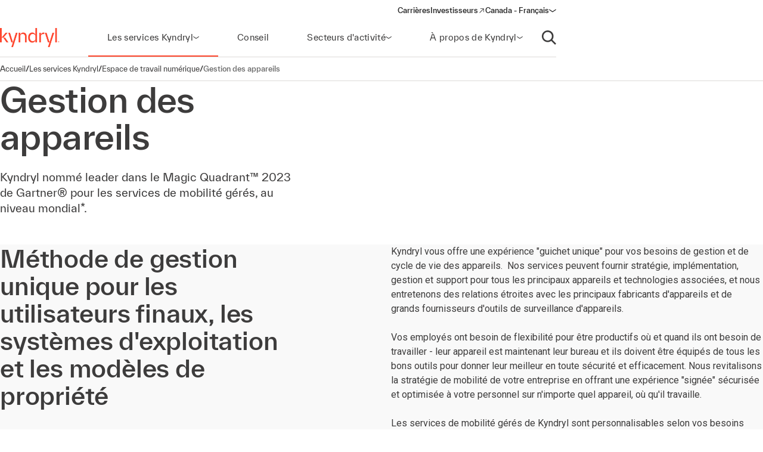

--- FILE ---
content_type: text/html;charset=utf-8
request_url: https://www.kyndryl.com/ca/fr/services/digital-workplace/managed-mobility-services
body_size: 24361
content:
  <!DOCTYPE HTML>
  <html lang="fr-CA">

      <head data-page-title="Gestion des appareils | Kyndryl" data-cmp-utag-data="{&#34;webpageType&#34;:&#34;&#34;,&#34;template&#34;:&#34;&#34;,&#34;keywords&#34;:&#34;&#34;,&#34;contentOwner&#34;:&#34;&#34;,&#34;globalPractice&#34;:&#34;&#34;,&#34;serviceLine&#34;:&#34;&#34;,&#34;alliancePartner&#34;:&#34;&#34;,&#34;industry&#34;:&#34;&#34;,&#34;channel&#34;:&#34;&#34;,&#34;status&#34;:&#34;published&#34;,&#34;publishedUrl&#34;:&#34;https://www.kyndryl.com/ca/fr/services/digital-workplace/managed-mobility-services&#34;,&#34;firstPublished&#34;:&#34;2025-04-15T12:30:24.089Z&#34;,&#34;lastPublished&#34;:&#34;&#34;,&#34;organizationMarkets&#34;:&#34;&#34;,&#34;topics&#34;:[],&#34;adl_site_hierarchy&#34;:[&#34;services&#34;,&#34;digital-workplace&#34;,&#34;managed-mobility-services&#34;],&#34;adl_category&#34;:&#34;services&#34;,&#34;adl_subcategory&#34;:&#34;digital-workplace&#34;,&#34;adl_language&#34;:&#34;fr&#34;,&#34;adl_country&#34;:&#34;ca&#34;,&#34;adl_page_type&#34;:&#34;&#34;,&#34;page_name&#34;:&#34;managed-mobility-services&#34;,&#34;adl_page_url&#34;:&#34;https://www.kyndryl.com/ca/fr/services/digital-workplace/managed-mobility-services&#34;}">
          
    
<meta name="content-page-ref" content="e5cVl_cK6TMe6GgpB15405kozEjlI5VLjgPX1WTFY5agBOABouhYZ0689350NABNyw4WemhMO9aCxGb0d-ss4gVHbZ5SOF_BC9Ix1OG4VFrOpCa-fJwOYrdrXHi-qvezha0tA2DRuPfS_5s4dQBvnQ"/>
<script defer="defer" type="text/javascript" src="/.rum/@adobe/helix-rum-js@%5E2/dist/rum-standalone.js"></script>
<script src="/etc.clientlibs/kyndrylprogram/clientlibs/clientlib-page-styles.lc-742ccd004c6fb957bd9883658c49936a-lc.min.js"></script>



          
          
              <link rel="canonical" href="https://www.kyndryl.com/ca/fr/services/digital-workplace/managed-mobility-services"/>
          
              <link rel="alternate" hreflang="en-au" href="https://www.kyndryl.com/au/en/services/digital-workplace/managed-mobility-services"/>
          
              <link rel="alternate" hreflang="pt-br" href="https://www.kyndryl.com/br/pt/services/digital-workplace/managed-mobility-services"/>
          
              <link rel="alternate" hreflang="en-ca" href="https://www.kyndryl.com/ca/en/services/digital-workplace/managed-mobility-services"/>
          
              <link rel="alternate" hreflang="fr-ca" href="https://www.kyndryl.com/ca/fr/services/digital-workplace/managed-mobility-services"/>
          
              <link rel="alternate" hreflang="fr-fr" href="https://www.kyndryl.com/fr/fr/services/digital-workplace/managed-mobility-services"/>
          
              <link rel="alternate" hreflang="de-de" href="https://www.kyndryl.com/de/de/services/digital-workplace/managed-mobility-services"/>
          
              <link rel="alternate" hreflang="en-in" href="https://www.kyndryl.com/in/en/services/digital-workplace/managed-mobility-services"/>
          
              <link rel="alternate" hreflang="en-ie" href="https://www.kyndryl.com/ie/en/services/digital-workplace/managed-mobility-services"/>
          
              <link rel="alternate" hreflang="it-it" href="https://www.kyndryl.com/it/it/services/digital-workplace/managed-mobility-services"/>
          
              <link rel="alternate" hreflang="ja-jp" href="https://www.kyndryl.com/jp/ja/services/digital-workplace/managed-mobility-services"/>
          
              <link rel="alternate" hreflang="es-mx" href="https://www.kyndryl.com/mx/es/services/digital-workplace/managed-mobility-services"/>
          
              <link rel="alternate" hreflang="en-nz" href="https://www.kyndryl.com/nz/en/services/digital-workplace/managed-mobility-services"/>
          
              <link rel="alternate" hreflang="es-es" href="https://www.kyndryl.com/es/es/services/digital-workplace/managed-mobility-services"/>
          
              <link rel="alternate" hreflang="en-gb" href="https://www.kyndryl.com/gb/en/services/digital-workplace/managed-mobility-services"/>
          
              <link rel="alternate" hreflang="en-us" href="https://www.kyndryl.com/us/en/services/digital-workplace/managed-mobility-services"/>
          
          
    <meta charset="UTF-8"/>
    <title>Gestion des appareils | Kyndryl</title>
    
    <meta name="description" content="Kyndryl Managed Mobility Services enables your employees to work anywhere at any time and offers device-choice initiatives for improved productivity"/>
    <meta name="template" content="page-content"/>
    <meta name="viewport" content="width=device-width, initial-scale=1"/>
    
    <meta name="google-site-verification" content="WI107XpXJjRNZHmOb5C3scV7QrPEUOn_0iRFAvoj34Q"/>

    
    


    
    
    <meta property="og:title" content="Gestion des appareils | Kyndryl"/>
    
        
        
    

    
    <meta property="og:description" content="Kyndryl Managed Mobility Services enables your employees to work anywhere at any time and offers device-choice initiatives for improved productivity"/>
    
        
        
    

    
    <meta property="og:url" content="https://www.kyndryl.com/ca/fr/services/digital-workplace/managed-mobility-services"/>
    
        
        
    

    
    
    
        <meta property="og:image" content="https://www.kyndryl.com/ca/fr/services/digital-workplace/managed-mobility-services.thumb.800.480.1767681453705.png"/>
        
    

    
    <meta property="og:type" content="website"/>
    
        
        
    

    
    <meta property="og:site_name" content="Kyndryl"/>
    
        
        
    



    

    <script src="https://assets.adobedtm.com/b35a41bef21a/55462f34f24d/launch-dce41b3bbfda.min.js" async></script>

    
    <script src="https://code.jquery.com/jquery-3.6.0.min.js" integrity="sha256-/xUj+3OJU5yExlq6GSYGSHk7tPXikynS7ogEvDej/m4=" crossorigin="anonymous"></script>


    <link rel="preconnect" href="https://fonts.googleapis.com"/>
<link rel="preconnect" href="https://fonts.gstatic.com" crossorigin/>
<link href="https://fonts.googleapis.com/css2?family=IBM+Plex+Mono:ital,wght@0,100;0,200;0,300;0,400;0,500;0,600;0,700;1,100;1,200;1,300;1,400;1,500;1,600;1,700&family=IBM+Plex+Sans:ital,wght@0,100;0,200;0,300;0,400;0,500;0,600;0,700;1,100;1,200;1,300;1,400;1,500;1,600;1,700&family=IBM+Plex+Serif:ital,wght@0,100;0,200;0,300;0,400;0,500;0,600;0,700;1,100;1,200;1,300;1,400;1,500;1,600;1,700&display=swap" rel="stylesheet"/> 


    
    
<link rel="stylesheet" href="/etc.clientlibs/kyndrylprogram/clientlibs/clientlib-base.lc-13674a5bef75be790d713ae2470826a4-lc.min.css" type="text/css">





    
    
    

    

    
    
    
<link rel="stylesheet" href="/etc.clientlibs/kyndrylprogram/clientlibs/clientlib-site.lc-0a6959603703998d126cca79afff3eb4-lc.min.css" type="text/css">



    

    
    <link rel="icon" sizes="192x192" href="/etc.clientlibs/kyndrylprogram/clientlibs/clientlib-webresources/resources/icon-192x192.png"/>
    <link rel="apple-touch-icon" sizes="180x180" href="/etc.clientlibs/kyndrylprogram/clientlibs/clientlib-webresources/resources/apple-touch-icon-180x180.png"/>
    <link rel="apple-touch-icon" sizes="167x167" href="/etc.clientlibs/kyndrylprogram/clientlibs/clientlib-webresources/resources/apple-touch-icon-167x167.png"/>
    <link rel="apple-touch-icon" sizes="152x152" href="/etc.clientlibs/kyndrylprogram/clientlibs/clientlib-webresources/resources/apple-touch-icon-152x152.png"/>
    <link rel="apple-touch-icon" sizes="120x120" href="/etc.clientlibs/kyndrylprogram/clientlibs/clientlib-webresources/resources/apple-touch-icon-120x120.png"/>
    <meta name="msapplication-square310x310logo" content="/etc.clientlibs/kyndrylprogram/clientlibs/clientlib-webresources/resources/icon-310x310.png"/>
    <meta name="msapplication-wide310x150logo" content="/etc.clientlibs/kyndrylprogram/clientlibs/clientlib-webresources/resources/icon-310x150.png"/>
    <meta name="msapplication-square150x150logo" content="/etc.clientlibs/kyndrylprogram/clientlibs/clientlib-webresources/resources/icon-150x150.png"/>
    <meta name="msapplication-square70x70logo" content="/etc.clientlibs/kyndrylprogram/clientlibs/clientlib-webresources/resources/icon-70x70.png"/>

    

      </head>

      <body class="page basicpage 
           content-page-policy
           
           " id="page-b5e2503fcb" data-uuid="e36ed163-154c-4f88-966f-4c2b7d6520de" data-cmp-data-layer-enabled data-cmp-pagedatalayerdatajson="{\x22category\x22:\x22services\x22,\x22subcategory\x22:\x22digital\u002Dworkplace\x22,\x22language\x22:\x22fr\x22,\x22country\x22:\x22ca\x22,\x22webpageType\x22:\x22\x22,\x22template\x22:\x22\x22,\x22keywords\x22:\x22\x22,\x22contentOwner\x22:\x22\x22,\x22globalPractice\x22:\x22\x22,\x22serviceLine\x22:\x22\x22,\x22alliancePartner\x22:\x22\x22,\x22industry\x22:\x22\x22,\x22channel\x22:\x22\x22,\x22status\x22:\x22published\x22,\x22publishedUrl\x22:\x22https:\/\/www.kyndryl.com\/ca\/fr\/services\/digital\u002Dworkplace\/managed\u002Dmobility\u002Dservices\x22,\x22firstPublished\x22:\x222025\u002D04\u002D15T12:30:24.089Z\x22,\x22lastPublished\x22:\x22\x22,\x22site_hierarchy\x22:[\x22services\x22,\x22digital\u002Dworkplace\x22,\x22managed\u002Dmobility\u002Dservices\x22],\x22page_type\x22:\x22content\x22,\x22page_url\x22:\x22https:\/\/www.kyndryl.com\/ca\/fr\/services\/digital\u002Dworkplace\/managed\u002Dmobility\u002Dservices\x22}" data-cmp-pagedatalayerid="page\u002Db5e2503fcb">

          
          
              

<div class="cmp-page__skiptomaincontent">
    <a class="cmp-page__skiptomaincontent-link" href="#main-content">Passer au contenu principal</a>
</div>

    
<link rel="stylesheet" href="/etc.clientlibs/core/wcm/components/page/v2/page/clientlibs/site/skiptomaincontent.lc-696ce9a06faa733b225ffb8c05f16db9-lc.min.css" type="text/css">




              



              
<div class="root container responsivegrid">
  
  <div data-cmp-is="container" class="cmp-container" id="container-850dbd3bf6">
      


<div class="aem-Grid aem-Grid--12 aem-Grid--default--12 ">
    
    <header class="experiencefragment aem-GridColumn aem-GridColumn--default--12">
<div id="experiencefragment-5a4a5d5fa0" class="cmp-experiencefragment cmp-experiencefragment--header">
<div class="xf-web-container     ">
    
  
  <div data-cmp-is="container" class="cmp-container" id="container-c30022fd86">
      


<div class="aem-Grid aem-Grid--12 aem-Grid--default--12 ">
    
    <div class="header aem-GridColumn aem-GridColumn--default--12"><header class="global-header kd-component-palette--white ">
    
<div class="global-nav">
    <nav class="global-nav__nav" role="navigation" itemscope itemtype="http://schema.org/SiteNavigationElement" data-cmp-is="navigation">
        

<div class="kd-layout__content-container">
    
    <div class="global-nav__utility global-nav__utility-desktop">
        <div class="global-nav__utility-nav">
    <ul class="global-nav__utility-list">
        <li class="global-nav__utility-item">
            <a class="global-nav__utility-item-link" href="/ca/fr/careers" target="_self">
                <span class="global-nav__utility-item-link-label">Carrières</span>
                
            </a>
        </li>
        <li class="global-nav__utility-item">
            <a class="global-nav__utility-item-link" href="https://investors.kyndryl.com/" target="_blank">
                <span class="global-nav__utility-item-link-label">Investisseurs</span>
                
                    <svg aria-hidden="true" focusable="false" class="global-nav__utility-item-link-icon kd-svg-icon"><use href="/etc.clientlibs/kyndrylprogram/clientlibs/clientlib-site/resources/icons/svg-icon-sprite/svg-icon-sprite.svg#arrow-up-right"></use></svg>
                    <span class="sr-only">(opens in a new window)</span>
                
            </a>
        </li>
        <li class="global-nav__utility-item">
            <nav data-cmp-data-layer="{&#34;languagenavigation-c7a36e9341&#34;:{&#34;@type&#34;:&#34;kyndrylprogram/components/languagenavigation&#34;,&#34;repo:modifyDate&#34;:&#34;2021-08-11T21:37:13Z&#34;}}" data-cmp-is="language-nav" data-redirect-enabled="true" class="cmp-languagenavigation" id="languagenavigation-c7a36e9341">
    <button class="cmp-languagenavigation__current-lang">
        <span class="cmp-languagenavigation__current-lang-label">Choisissez la langue:</span>
        <svg aria-hidden="true" focusable="false" class="cmp-languagenavigation__current-lang-icon kd-svg-icon"><use href="/etc.clientlibs/kyndrylprogram/clientlibs/clientlib-site/resources/icons/svg-icon-sprite/svg-icon-sprite.svg#chevron-wide-down"></use></svg>
    </button>
    <div class="cmp-languagenavigation__group">
        <div class="cmp-languagenavigation__list-wrapper">
            <div id="cmp-languagenavigation-list-header" class="cmp-languagenavigation__list-header">
                Choisissez la langue:
            </div>
            <ul class="cmp-languagenavigation__list">
                
                    
  
  
  <li class="cmp-languagenavigation__item cmp-languagenavigation__item--countrycode-AR cmp-languagenavigation__item--langcode-es-AR " data-cmp-data-layer="{&#34;languagenavigation-c7a36e9341-item-366e791fb9&#34;:{&#34;@type&#34;:&#34;kyndrylprogram/components/languagenavigation/item&#34;,&#34;repo:modifyDate&#34;:&#34;2022-08-11T18:38:42Z&#34;,&#34;dc:title&#34;:&#34;Spanish&#34;,&#34;xdm:linkURL&#34;:&#34;/ar/es&#34;,&#34;xdm:language&#34;:&#34;es-AR&#34;}}">
    
    
  <a data-cmp-clickable class="cmp-languagenavigation__item-link " href="/ar/es" title="Espagnol">Argentina - Espagnol</a>

  </li>

                
            
                
                    
  
  
  <li class="cmp-languagenavigation__item cmp-languagenavigation__item--countrycode-AU cmp-languagenavigation__item--langcode-en-AU " data-cmp-data-layer="{&#34;languagenavigation-c7a36e9341-item-1cc9accfa3&#34;:{&#34;@type&#34;:&#34;kyndrylprogram/components/languagenavigation/item&#34;,&#34;repo:modifyDate&#34;:&#34;2021-11-04T10:30:40Z&#34;,&#34;dc:title&#34;:&#34;English&#34;,&#34;xdm:linkURL&#34;:&#34;/au/en/services/digital-workplace/managed-mobility-services&#34;,&#34;xdm:language&#34;:&#34;en-AU&#34;}}">
    
    
  <a data-cmp-clickable class="cmp-languagenavigation__item-link " href="/au/en/services/digital-workplace/managed-mobility-services" title="Anglais">Australia - Anglais</a>

  </li>

                
            
                
                    
  
  
  <li class="cmp-languagenavigation__item cmp-languagenavigation__item--countrycode-AT cmp-languagenavigation__item--langcode-de-AT " data-cmp-data-layer="{&#34;languagenavigation-c7a36e9341-item-765346b85f&#34;:{&#34;@type&#34;:&#34;kyndrylprogram/components/languagenavigation/item&#34;,&#34;repo:modifyDate&#34;:&#34;2022-04-14T20:45:04Z&#34;,&#34;dc:title&#34;:&#34;German&#34;,&#34;xdm:linkURL&#34;:&#34;/at/de&#34;,&#34;xdm:language&#34;:&#34;de-AT&#34;}}">
    
    
  <a data-cmp-clickable class="cmp-languagenavigation__item-link " href="/at/de" title="Allemand">Austria - Allemand</a>

  </li>

                
            
                
                    
  
  
  <li class="cmp-languagenavigation__item cmp-languagenavigation__item--langcode-en " data-cmp-data-layer="{&#34;languagenavigation-c7a36e9341-item-005e461f3e&#34;:{&#34;@type&#34;:&#34;kyndrylprogram/components/languagenavigation/item&#34;,&#34;repo:modifyDate&#34;:&#34;2022-04-19T20:00:30Z&#34;,&#34;dc:title&#34;:&#34;English&#34;,&#34;xdm:linkURL&#34;:&#34;/be/en&#34;,&#34;xdm:language&#34;:&#34;en&#34;}}">
    
    
  <a data-cmp-clickable class="cmp-languagenavigation__item-link " href="/be/en" title="Anglais">Belgium - Anglais</a>

  </li>

                
                    
  
  
  <li class="cmp-languagenavigation__item cmp-languagenavigation__item--langcode-fr " data-cmp-data-layer="{&#34;languagenavigation-c7a36e9341-item-aadbf0451b&#34;:{&#34;@type&#34;:&#34;kyndrylprogram/components/languagenavigation/item&#34;,&#34;repo:modifyDate&#34;:&#34;2022-11-23T17:32:51Z&#34;,&#34;dc:title&#34;:&#34;French&#34;,&#34;xdm:linkURL&#34;:&#34;/be/fr&#34;,&#34;xdm:language&#34;:&#34;fr&#34;}}">
    
    
  <a data-cmp-clickable class="cmp-languagenavigation__item-link " href="/be/fr" title="Français">Belgium - Français</a>

  </li>

                
            
                
                    
  
  
  <li class="cmp-languagenavigation__item cmp-languagenavigation__item--countrycode-BR cmp-languagenavigation__item--langcode-pt-BR " data-cmp-data-layer="{&#34;languagenavigation-c7a36e9341-item-66807d7c78&#34;:{&#34;@type&#34;:&#34;kyndrylprogram/components/languagenavigation/item&#34;,&#34;repo:modifyDate&#34;:&#34;2021-11-04T10:34:03Z&#34;,&#34;dc:title&#34;:&#34;Portuguese&#34;,&#34;xdm:linkURL&#34;:&#34;/br/pt/services/digital-workplace/managed-mobility-services&#34;,&#34;xdm:language&#34;:&#34;pt-BR&#34;}}">
    
    
  <a data-cmp-clickable class="cmp-languagenavigation__item-link " href="/br/pt/services/digital-workplace/managed-mobility-services" title="Portugais">Brazil - Portugais</a>

  </li>

                
            
                
                    
  
  
  <li class="cmp-languagenavigation__item cmp-languagenavigation__item--countrycode-CA cmp-languagenavigation__item--langcode-en-CA " data-cmp-data-layer="{&#34;languagenavigation-c7a36e9341-item-61da83503f&#34;:{&#34;@type&#34;:&#34;kyndrylprogram/components/languagenavigation/item&#34;,&#34;repo:modifyDate&#34;:&#34;2021-11-04T10:38:05Z&#34;,&#34;dc:title&#34;:&#34;English&#34;,&#34;xdm:linkURL&#34;:&#34;/ca/en/services/digital-workplace/managed-mobility-services&#34;,&#34;xdm:language&#34;:&#34;en-CA&#34;}}">
    
    
  <a data-cmp-clickable class="cmp-languagenavigation__item-link " href="/ca/en/services/digital-workplace/managed-mobility-services" title="Anglais">Canada - Anglais</a>

  </li>

                
                    
  
  
  <li class="cmp-languagenavigation__item cmp-languagenavigation__item--countrycode-CA cmp-languagenavigation__item--langcode-fr-CA  is-active" data-cmp-data-layer="{&#34;languagenavigation-c7a36e9341-item-b5e2503fcb&#34;:{&#34;@type&#34;:&#34;kyndrylprogram/components/languagenavigation/item&#34;,&#34;repo:modifyDate&#34;:&#34;2026-01-06T06:19:56Z&#34;,&#34;dc:title&#34;:&#34;Français&#34;,&#34;xdm:linkURL&#34;:&#34;/ca/fr/services/digital-workplace/managed-mobility-services&#34;,&#34;xdm:language&#34;:&#34;fr-CA&#34;}}">
    
    
  <a data-cmp-clickable aria-current="page" class="cmp-languagenavigation__item-link is-active" href="/ca/fr/services/digital-workplace/managed-mobility-services" title="Français">Canada - Français</a>

  </li>

                
            
                
                    
  
  
  <li class="cmp-languagenavigation__item cmp-languagenavigation__item--countrycode-CL cmp-languagenavigation__item--langcode-es-CL " data-cmp-data-layer="{&#34;languagenavigation-c7a36e9341-item-121d6f5d9f&#34;:{&#34;@type&#34;:&#34;kyndrylprogram/components/languagenavigation/item&#34;,&#34;repo:modifyDate&#34;:&#34;2022-08-11T18:40:39Z&#34;,&#34;dc:title&#34;:&#34;Spanish&#34;,&#34;xdm:linkURL&#34;:&#34;/cl/es&#34;,&#34;xdm:language&#34;:&#34;es-CL&#34;}}">
    
    
  <a data-cmp-clickable class="cmp-languagenavigation__item-link " href="/cl/es" title="Espagnol">Chile - Espagnol</a>

  </li>

                
            
                
                    
  
  
  <li class="cmp-languagenavigation__item cmp-languagenavigation__item--countrycode-CN cmp-languagenavigation__item--langcode-zh-CN " data-cmp-data-layer="{&#34;languagenavigation-c7a36e9341-item-1a762b95b5&#34;:{&#34;@type&#34;:&#34;kyndrylprogram/components/languagenavigation/item&#34;,&#34;repo:modifyDate&#34;:&#34;2022-05-06T15:45:54Z&#34;,&#34;dc:title&#34;:&#34;Chinese&#34;,&#34;xdm:linkURL&#34;:&#34;/cn/zh&#34;,&#34;xdm:language&#34;:&#34;zh-CN&#34;}}">
    
    
  <a data-cmp-clickable class="cmp-languagenavigation__item-link " href="/cn/zh" title="Chinois">China - Chinois</a>

  </li>

                
            
                
                    
  
  
  <li class="cmp-languagenavigation__item cmp-languagenavigation__item--countrycode-CO cmp-languagenavigation__item--langcode-es-CO " data-cmp-data-layer="{&#34;languagenavigation-c7a36e9341-item-15268fbe80&#34;:{&#34;@type&#34;:&#34;kyndrylprogram/components/languagenavigation/item&#34;,&#34;repo:modifyDate&#34;:&#34;2022-08-11T18:41:01Z&#34;,&#34;dc:title&#34;:&#34;Spanish&#34;,&#34;xdm:linkURL&#34;:&#34;/co/es&#34;,&#34;xdm:language&#34;:&#34;es-CO&#34;}}">
    
    
  <a data-cmp-clickable class="cmp-languagenavigation__item-link " href="/co/es" title="Espagnol">Colombia - Espagnol</a>

  </li>

                
            
                
                    
  
  
  <li class="cmp-languagenavigation__item cmp-languagenavigation__item--countrycode-CZ cmp-languagenavigation__item--langcode-cs-CZ " data-cmp-data-layer="{&#34;languagenavigation-c7a36e9341-item-a0cfc80722&#34;:{&#34;@type&#34;:&#34;kyndrylprogram/components/languagenavigation/item&#34;,&#34;repo:modifyDate&#34;:&#34;2023-02-17T16:36:36Z&#34;,&#34;dc:title&#34;:&#34;Czech&#34;,&#34;xdm:linkURL&#34;:&#34;/cz/cs&#34;,&#34;xdm:language&#34;:&#34;cs-CZ&#34;}}">
    
    
  <a data-cmp-clickable class="cmp-languagenavigation__item-link " href="/cz/cs" title="Tchèque">Czech Republic - Tchèque</a>

  </li>

                
            
                
                    
  
  
  <li class="cmp-languagenavigation__item cmp-languagenavigation__item--langcode-en " data-cmp-data-layer="{&#34;languagenavigation-c7a36e9341-item-0138e6b884&#34;:{&#34;@type&#34;:&#34;kyndrylprogram/components/languagenavigation/item&#34;,&#34;repo:modifyDate&#34;:&#34;2024-12-20T17:54:19Z&#34;,&#34;dc:title&#34;:&#34;English&#34;,&#34;xdm:linkURL&#34;:&#34;/dk/en&#34;,&#34;xdm:language&#34;:&#34;en&#34;}}">
    
    
  <a data-cmp-clickable class="cmp-languagenavigation__item-link " href="/dk/en" title="Anglais">Denmark - Anglais</a>

  </li>

                
            
                
                    
  
  
  <li class="cmp-languagenavigation__item cmp-languagenavigation__item--langcode-en " data-cmp-data-layer="{&#34;languagenavigation-c7a36e9341-item-df04cfe9b0&#34;:{&#34;@type&#34;:&#34;kyndrylprogram/components/languagenavigation/item&#34;,&#34;repo:modifyDate&#34;:&#34;2022-04-26T16:53:45Z&#34;,&#34;dc:title&#34;:&#34;English&#34;,&#34;xdm:linkURL&#34;:&#34;/fi/en&#34;,&#34;xdm:language&#34;:&#34;en&#34;}}">
    
    
  <a data-cmp-clickable class="cmp-languagenavigation__item-link " href="/fi/en" title="Anglais">Finland - Anglais</a>

  </li>

                
            
                
                    
  
  
  <li class="cmp-languagenavigation__item cmp-languagenavigation__item--countrycode-FR cmp-languagenavigation__item--langcode-fr-FR " data-cmp-data-layer="{&#34;languagenavigation-c7a36e9341-item-653de63980&#34;:{&#34;@type&#34;:&#34;kyndrylprogram/components/languagenavigation/item&#34;,&#34;repo:modifyDate&#34;:&#34;2021-11-04T10:40:39Z&#34;,&#34;dc:title&#34;:&#34;Français&#34;,&#34;xdm:linkURL&#34;:&#34;/fr/fr/services/digital-workplace/managed-mobility-services&#34;,&#34;xdm:language&#34;:&#34;fr-FR&#34;}}">
    
    
  <a data-cmp-clickable class="cmp-languagenavigation__item-link " href="/fr/fr/services/digital-workplace/managed-mobility-services" title="Français">France - Français</a>

  </li>

                
            
                
                    
  
  
  <li class="cmp-languagenavigation__item cmp-languagenavigation__item--countrycode-DE cmp-languagenavigation__item--langcode-de-DE " data-cmp-data-layer="{&#34;languagenavigation-c7a36e9341-item-82cb8ce1bd&#34;:{&#34;@type&#34;:&#34;kyndrylprogram/components/languagenavigation/item&#34;,&#34;repo:modifyDate&#34;:&#34;2021-11-04T10:42:51Z&#34;,&#34;dc:title&#34;:&#34;German&#34;,&#34;xdm:linkURL&#34;:&#34;/de/de/services/digital-workplace/managed-mobility-services&#34;,&#34;xdm:language&#34;:&#34;de-DE&#34;}}">
    
    
  <a data-cmp-clickable class="cmp-languagenavigation__item-link " href="/de/de/services/digital-workplace/managed-mobility-services" title="Allemand">Germany - Allemand</a>

  </li>

                
            
                
                    
  
  
  <li class="cmp-languagenavigation__item cmp-languagenavigation__item--langcode-en " data-cmp-data-layer="{&#34;languagenavigation-c7a36e9341-item-f98e7ba219&#34;:{&#34;@type&#34;:&#34;kyndrylprogram/components/languagenavigation/item&#34;,&#34;repo:modifyDate&#34;:&#34;2022-04-19T20:02:37Z&#34;,&#34;dc:title&#34;:&#34;English&#34;,&#34;xdm:linkURL&#34;:&#34;/gr/en&#34;,&#34;xdm:language&#34;:&#34;en&#34;}}">
    
    
  <a data-cmp-clickable class="cmp-languagenavigation__item-link " href="/gr/en" title="Anglais">Greece - Anglais</a>

  </li>

                
            
                
                    
  
  
  <li class="cmp-languagenavigation__item cmp-languagenavigation__item--langcode-en " data-cmp-data-layer="{&#34;languagenavigation-c7a36e9341-item-f8556a7549&#34;:{&#34;@type&#34;:&#34;kyndrylprogram/components/languagenavigation/item&#34;,&#34;repo:modifyDate&#34;:&#34;2022-04-19T20:18:23Z&#34;,&#34;dc:title&#34;:&#34;English&#34;,&#34;xdm:linkURL&#34;:&#34;/hk/en&#34;,&#34;xdm:language&#34;:&#34;en&#34;}}">
    
    
  <a data-cmp-clickable class="cmp-languagenavigation__item-link " href="/hk/en" title="Anglais">Hong Kong - Anglais</a>

  </li>

                
            
                
                    
  
  
  <li class="cmp-languagenavigation__item cmp-languagenavigation__item--countrycode-IN cmp-languagenavigation__item--langcode-en-IN " data-cmp-data-layer="{&#34;languagenavigation-c7a36e9341-item-a7381dae28&#34;:{&#34;@type&#34;:&#34;kyndrylprogram/components/languagenavigation/item&#34;,&#34;repo:modifyDate&#34;:&#34;2021-11-04T10:44:54Z&#34;,&#34;dc:title&#34;:&#34;English&#34;,&#34;xdm:linkURL&#34;:&#34;/in/en/services/digital-workplace/managed-mobility-services&#34;,&#34;xdm:language&#34;:&#34;en-IN&#34;}}">
    
    
  <a data-cmp-clickable class="cmp-languagenavigation__item-link " href="/in/en/services/digital-workplace/managed-mobility-services" title="Anglais">India - Anglais</a>

  </li>

                
            
                
                    
  
  
  <li class="cmp-languagenavigation__item cmp-languagenavigation__item--langcode-en " data-cmp-data-layer="{&#34;languagenavigation-c7a36e9341-item-f2b5c0a955&#34;:{&#34;@type&#34;:&#34;kyndrylprogram/components/languagenavigation/item&#34;,&#34;repo:modifyDate&#34;:&#34;2024-08-28T18:37:09Z&#34;,&#34;dc:title&#34;:&#34;English&#34;,&#34;xdm:linkURL&#34;:&#34;/ie/en/services/digital-workplace/managed-mobility-services&#34;,&#34;xdm:language&#34;:&#34;en&#34;}}">
    
    
  <a data-cmp-clickable class="cmp-languagenavigation__item-link " href="/ie/en/services/digital-workplace/managed-mobility-services" title="Anglais">Ireland - Anglais</a>

  </li>

                
            
                
                    
  
  
  <li class="cmp-languagenavigation__item cmp-languagenavigation__item--langcode-en " data-cmp-data-layer="{&#34;languagenavigation-c7a36e9341-item-01274fe414&#34;:{&#34;@type&#34;:&#34;kyndrylprogram/components/languagenavigation/item&#34;,&#34;repo:modifyDate&#34;:&#34;2022-04-19T20:01:26Z&#34;,&#34;dc:title&#34;:&#34;English&#34;,&#34;xdm:linkURL&#34;:&#34;/il/en&#34;,&#34;xdm:language&#34;:&#34;en&#34;}}">
    
    
  <a data-cmp-clickable class="cmp-languagenavigation__item-link " href="/il/en" title="Anglais">Israel - Anglais</a>

  </li>

                
            
                
                    
  
  
  <li class="cmp-languagenavigation__item cmp-languagenavigation__item--countrycode-IT cmp-languagenavigation__item--langcode-it-IT " data-cmp-data-layer="{&#34;languagenavigation-c7a36e9341-item-7368b5c24e&#34;:{&#34;@type&#34;:&#34;kyndrylprogram/components/languagenavigation/item&#34;,&#34;repo:modifyDate&#34;:&#34;2021-11-04T10:46:31Z&#34;,&#34;dc:title&#34;:&#34;Italian&#34;,&#34;xdm:linkURL&#34;:&#34;/it/it/services/digital-workplace/managed-mobility-services&#34;,&#34;xdm:language&#34;:&#34;it-IT&#34;}}">
    
    
  <a data-cmp-clickable class="cmp-languagenavigation__item-link " href="/it/it/services/digital-workplace/managed-mobility-services" title="Italien">Italy - Italien</a>

  </li>

                
            
                
                    
  
  
  <li class="cmp-languagenavigation__item cmp-languagenavigation__item--langcode-ja " data-cmp-data-layer="{&#34;languagenavigation-c7a36e9341-item-6358d5ef1d&#34;:{&#34;@type&#34;:&#34;kyndrylprogram/components/languagenavigation/item&#34;,&#34;repo:modifyDate&#34;:&#34;2021-11-04T10:48:23Z&#34;,&#34;dc:title&#34;:&#34;Japanese&#34;,&#34;xdm:linkURL&#34;:&#34;/jp/ja/services/digital-workplace/managed-mobility-services&#34;,&#34;xdm:language&#34;:&#34;ja&#34;}}">
    
    
  <a data-cmp-clickable class="cmp-languagenavigation__item-link " href="/jp/ja/services/digital-workplace/managed-mobility-services" title="Japonais">Japan - Japonais</a>

  </li>

                
            
                
                    
  
  
  <li class="cmp-languagenavigation__item cmp-languagenavigation__item--langcode-ko " data-cmp-data-layer="{&#34;languagenavigation-c7a36e9341-item-04c2c1740b&#34;:{&#34;@type&#34;:&#34;kyndrylprogram/components/languagenavigation/item&#34;,&#34;repo:modifyDate&#34;:&#34;2022-04-26T16:42:05Z&#34;,&#34;dc:title&#34;:&#34;Korean&#34;,&#34;xdm:linkURL&#34;:&#34;/kr/ko&#34;,&#34;xdm:language&#34;:&#34;ko&#34;}}">
    
    
  <a data-cmp-clickable class="cmp-languagenavigation__item-link " href="/kr/ko" title="Coréen">Korea - Coréen</a>

  </li>

                
            
                
                    
  
  
  <li class="cmp-languagenavigation__item cmp-languagenavigation__item--langcode-en " data-cmp-data-layer="{&#34;languagenavigation-c7a36e9341-item-50d3a325de&#34;:{&#34;@type&#34;:&#34;kyndrylprogram/components/languagenavigation/item&#34;,&#34;repo:modifyDate&#34;:&#34;2022-09-20T03:24:07Z&#34;,&#34;dc:title&#34;:&#34;English&#34;,&#34;xdm:linkURL&#34;:&#34;/lu/en&#34;,&#34;xdm:language&#34;:&#34;en&#34;}}">
    
    
  <a data-cmp-clickable class="cmp-languagenavigation__item-link " href="/lu/en" title="Anglais">Luxembourg - Anglais</a>

  </li>

                
                    
  
  
  <li class="cmp-languagenavigation__item cmp-languagenavigation__item--langcode-fr " data-cmp-data-layer="{&#34;languagenavigation-c7a36e9341-item-8ae42636c6&#34;:{&#34;@type&#34;:&#34;kyndrylprogram/components/languagenavigation/item&#34;,&#34;repo:modifyDate&#34;:&#34;2022-12-08T19:16:41Z&#34;,&#34;dc:title&#34;:&#34;French&#34;,&#34;xdm:linkURL&#34;:&#34;/lu/fr&#34;,&#34;xdm:language&#34;:&#34;fr&#34;}}">
    
    
  <a data-cmp-clickable class="cmp-languagenavigation__item-link " href="/lu/fr" title="Français">Luxembourg - Français</a>

  </li>

                
            
                
                    
  
  
  <li class="cmp-languagenavigation__item cmp-languagenavigation__item--countrycode-MX cmp-languagenavigation__item--langcode-es-MX " data-cmp-data-layer="{&#34;languagenavigation-c7a36e9341-item-b33f4a803c&#34;:{&#34;@type&#34;:&#34;kyndrylprogram/components/languagenavigation/item&#34;,&#34;repo:modifyDate&#34;:&#34;2021-11-04T10:50:12Z&#34;,&#34;dc:title&#34;:&#34;Español&#34;,&#34;xdm:linkURL&#34;:&#34;/mx/es/services/digital-workplace/managed-mobility-services&#34;,&#34;xdm:language&#34;:&#34;es-MX&#34;}}">
    
    
  <a data-cmp-clickable class="cmp-languagenavigation__item-link " href="/mx/es/services/digital-workplace/managed-mobility-services" title="Espagnol">Mexico - Espagnol</a>

  </li>

                
            
                
                    
  
  
  <li class="cmp-languagenavigation__item cmp-languagenavigation__item--langcode-nl " data-cmp-data-layer="{&#34;languagenavigation-c7a36e9341-item-d6dc448ce3&#34;:{&#34;@type&#34;:&#34;kyndrylprogram/components/languagenavigation/item&#34;,&#34;repo:modifyDate&#34;:&#34;2023-01-12T18:25:09Z&#34;,&#34;dc:title&#34;:&#34;Dutch&#34;,&#34;xdm:linkURL&#34;:&#34;/nl/nl&#34;,&#34;xdm:language&#34;:&#34;nl&#34;}}">
    
    
  <a data-cmp-clickable class="cmp-languagenavigation__item-link " href="/nl/nl" title="Néerlandais">Netherlands - Néerlandais</a>

  </li>

                
            
                
                    
  
  
  <li class="cmp-languagenavigation__item cmp-languagenavigation__item--langcode-nn " data-cmp-data-layer="{&#34;languagenavigation-c7a36e9341-item-0b182fbb98&#34;:{&#34;@type&#34;:&#34;kyndrylprogram/components/languagenavigation/item&#34;,&#34;repo:modifyDate&#34;:&#34;2025-02-12T11:13:22Z&#34;,&#34;dc:title&#34;:&#34;English&#34;,&#34;xdm:linkURL&#34;:&#34;/no/en&#34;,&#34;xdm:language&#34;:&#34;nn&#34;}}">
    
    
  <a data-cmp-clickable class="cmp-languagenavigation__item-link " href="/no/en" title="Anglais">Norway - Anglais</a>

  </li>

                
            
                
                    
  
  
  <li class="cmp-languagenavigation__item cmp-languagenavigation__item--countrycode-NZ cmp-languagenavigation__item--langcode-en-NZ " data-cmp-data-layer="{&#34;languagenavigation-c7a36e9341-item-73a0660dd9&#34;:{&#34;@type&#34;:&#34;kyndrylprogram/components/languagenavigation/item&#34;,&#34;repo:modifyDate&#34;:&#34;2021-11-04T10:52:11Z&#34;,&#34;dc:title&#34;:&#34;English&#34;,&#34;xdm:linkURL&#34;:&#34;/nz/en/services/digital-workplace/managed-mobility-services&#34;,&#34;xdm:language&#34;:&#34;en-NZ&#34;}}">
    
    
  <a data-cmp-clickable class="cmp-languagenavigation__item-link " href="/nz/en/services/digital-workplace/managed-mobility-services" title="Anglais">New Zealand - Anglais</a>

  </li>

                
            
                
                    
  
  
  <li class="cmp-languagenavigation__item cmp-languagenavigation__item--langcode-es " data-cmp-data-layer="{&#34;languagenavigation-c7a36e9341-item-a2b4604276&#34;:{&#34;@type&#34;:&#34;kyndrylprogram/components/languagenavigation/item&#34;,&#34;repo:modifyDate&#34;:&#34;2022-08-11T18:42:08Z&#34;,&#34;dc:title&#34;:&#34;Spanish&#34;,&#34;xdm:linkURL&#34;:&#34;/pe/es&#34;,&#34;xdm:language&#34;:&#34;es&#34;}}">
    
    
  <a data-cmp-clickable class="cmp-languagenavigation__item-link " href="/pe/es" title="Espagnol">Peru - Espagnol</a>

  </li>

                
            
                
                    
  
  
  <li class="cmp-languagenavigation__item cmp-languagenavigation__item--langcode-pl " data-cmp-data-layer="{&#34;languagenavigation-c7a36e9341-item-0fb1b911b9&#34;:{&#34;@type&#34;:&#34;kyndrylprogram/components/languagenavigation/item&#34;,&#34;repo:modifyDate&#34;:&#34;2022-03-28T16:25:04Z&#34;,&#34;dc:title&#34;:&#34;Polish&#34;,&#34;xdm:linkURL&#34;:&#34;/pl/pl&#34;,&#34;xdm:language&#34;:&#34;pl&#34;}}">
    
    
  <a data-cmp-clickable class="cmp-languagenavigation__item-link " href="/pl/pl" title="Polonais">Poland - Polonais</a>

  </li>

                
            
                
                    
  
  
  <li class="cmp-languagenavigation__item cmp-languagenavigation__item--langcode-pt " data-cmp-data-layer="{&#34;languagenavigation-c7a36e9341-item-4bae51d3eb&#34;:{&#34;@type&#34;:&#34;kyndrylprogram/components/languagenavigation/item&#34;,&#34;repo:modifyDate&#34;:&#34;2023-02-21T18:22:45Z&#34;,&#34;dc:title&#34;:&#34;Portuguese&#34;,&#34;xdm:linkURL&#34;:&#34;/pt/pt&#34;,&#34;xdm:language&#34;:&#34;pt&#34;}}">
    
    
  <a data-cmp-clickable class="cmp-languagenavigation__item-link " href="/pt/pt" title="Portugais">Portugal - Portugais</a>

  </li>

                
            
                
                    
  
  
  <li class="cmp-languagenavigation__item cmp-languagenavigation__item--langcode-en " data-cmp-data-layer="{&#34;languagenavigation-c7a36e9341-item-7accd30010&#34;:{&#34;@type&#34;:&#34;kyndrylprogram/components/languagenavigation/item&#34;,&#34;repo:modifyDate&#34;:&#34;2022-04-19T20:19:01Z&#34;,&#34;dc:title&#34;:&#34;English&#34;,&#34;xdm:linkURL&#34;:&#34;/sg/en&#34;,&#34;xdm:language&#34;:&#34;en&#34;}}">
    
    
  <a data-cmp-clickable class="cmp-languagenavigation__item-link " href="/sg/en" title="Anglais">Singapore - Anglais</a>

  </li>

                
            
                
                    
  
  
  <li class="cmp-languagenavigation__item cmp-languagenavigation__item--countrycode-ES cmp-languagenavigation__item--langcode-es-ES " data-cmp-data-layer="{&#34;languagenavigation-c7a36e9341-item-8c28df9b09&#34;:{&#34;@type&#34;:&#34;kyndrylprogram/components/languagenavigation/item&#34;,&#34;repo:modifyDate&#34;:&#34;2021-11-04T10:54:26Z&#34;,&#34;dc:title&#34;:&#34;Español&#34;,&#34;xdm:linkURL&#34;:&#34;/es/es/services/digital-workplace/managed-mobility-services&#34;,&#34;xdm:language&#34;:&#34;es-ES&#34;}}">
    
    
  <a data-cmp-clickable class="cmp-languagenavigation__item-link " href="/es/es/services/digital-workplace/managed-mobility-services" title="Espagnol">Spain - Espagnol</a>

  </li>

                
            
                
                    
  
  
  <li class="cmp-languagenavigation__item cmp-languagenavigation__item--langcode-en " data-cmp-data-layer="{&#34;languagenavigation-c7a36e9341-item-8c79218d7e&#34;:{&#34;@type&#34;:&#34;kyndrylprogram/components/languagenavigation/item&#34;,&#34;repo:modifyDate&#34;:&#34;2024-12-20T18:00:10Z&#34;,&#34;dc:title&#34;:&#34;English&#34;,&#34;xdm:linkURL&#34;:&#34;/se/en&#34;,&#34;xdm:language&#34;:&#34;en&#34;}}">
    
    
  <a data-cmp-clickable class="cmp-languagenavigation__item-link " href="/se/en" title="Anglais">Sweden - Anglais</a>

  </li>

                
            
                
                    
  
  
  <li class="cmp-languagenavigation__item cmp-languagenavigation__item--langcode-en " data-cmp-data-layer="{&#34;languagenavigation-c7a36e9341-item-0ec48f8ef9&#34;:{&#34;@type&#34;:&#34;kyndrylprogram/components/languagenavigation/item&#34;,&#34;repo:modifyDate&#34;:&#34;2022-04-19T20:47:10Z&#34;,&#34;dc:title&#34;:&#34;English&#34;,&#34;xdm:linkURL&#34;:&#34;/ch/en&#34;,&#34;xdm:language&#34;:&#34;en&#34;}}">
    
    
  <a data-cmp-clickable class="cmp-languagenavigation__item-link " href="/ch/en" title="Anglais">Switzerland - Anglais</a>

  </li>

                
            
                
                    
  
  
  <li class="cmp-languagenavigation__item cmp-languagenavigation__item--countrycode-TW cmp-languagenavigation__item--langcode-zh-TW " data-cmp-data-layer="{&#34;languagenavigation-c7a36e9341-item-2fcc595a2b&#34;:{&#34;@type&#34;:&#34;kyndrylprogram/components/languagenavigation/item&#34;,&#34;repo:modifyDate&#34;:&#34;2022-05-06T15:46:24Z&#34;,&#34;dc:title&#34;:&#34;Chinese&#34;,&#34;xdm:linkURL&#34;:&#34;/tw/zh&#34;,&#34;xdm:language&#34;:&#34;zh-TW&#34;}}">
    
    
  <a data-cmp-clickable class="cmp-languagenavigation__item-link " href="/tw/zh" title="Chinois">Taiwan - Chinois</a>

  </li>

                
            
                
                    
  
  
  <li class="cmp-languagenavigation__item cmp-languagenavigation__item--langcode-en " data-cmp-data-layer="{&#34;languagenavigation-c7a36e9341-item-a1cae4e3f0&#34;:{&#34;@type&#34;:&#34;kyndrylprogram/components/languagenavigation/item&#34;,&#34;repo:modifyDate&#34;:&#34;2022-04-26T16:48:53Z&#34;,&#34;dc:title&#34;:&#34;English&#34;,&#34;xdm:linkURL&#34;:&#34;/ae/en&#34;,&#34;xdm:language&#34;:&#34;en&#34;}}">
    
    
  <a data-cmp-clickable class="cmp-languagenavigation__item-link " href="/ae/en" title="Anglais">UAE - Anglais</a>

  </li>

                
            
                
                    
  
  
  <li class="cmp-languagenavigation__item cmp-languagenavigation__item--countrycode-GB cmp-languagenavigation__item--langcode-en-GB " data-cmp-data-layer="{&#34;languagenavigation-c7a36e9341-item-8e4e741aef&#34;:{&#34;@type&#34;:&#34;kyndrylprogram/components/languagenavigation/item&#34;,&#34;repo:modifyDate&#34;:&#34;2021-11-04T10:59:20Z&#34;,&#34;dc:title&#34;:&#34;English&#34;,&#34;xdm:linkURL&#34;:&#34;/gb/en/services/digital-workplace/managed-mobility-services&#34;,&#34;xdm:language&#34;:&#34;en-GB&#34;}}">
    
    
  <a data-cmp-clickable class="cmp-languagenavigation__item-link " href="/gb/en/services/digital-workplace/managed-mobility-services" title="Anglais">United Kingdom - Anglais</a>

  </li>

                
            
                
                    
  
  
  <li class="cmp-languagenavigation__item cmp-languagenavigation__item--countrycode-US cmp-languagenavigation__item--langcode-en-US " data-cmp-data-layer="{&#34;languagenavigation-c7a36e9341-item-4f58d83e82&#34;:{&#34;@type&#34;:&#34;kyndrylprogram/components/languagenavigation/item&#34;,&#34;repo:modifyDate&#34;:&#34;2021-11-04T10:18:45Z&#34;,&#34;dc:title&#34;:&#34;English&#34;,&#34;xdm:linkURL&#34;:&#34;/us/en/services/digital-workplace/managed-mobility-services&#34;,&#34;xdm:language&#34;:&#34;en-US&#34;}}">
    
    
  <a data-cmp-clickable class="cmp-languagenavigation__item-link " href="/us/en/services/digital-workplace/managed-mobility-services" title="Anglais">United States - Anglais</a>

  </li>

                
            </ul>
        </div>
    </div>
    <div class="cmp-languagenavigation__overlay"></div>
</nav>


    


        </li>
    </ul>
</div>

    </div>

    <div class="global-nav__primary">
        <div class="global-nav__primary-logo">
            

    <div class="cmp-image  ">
        
        <div data-cmp-is="image" data-cmp-src="https://s7d1.scene7.com/is/image/kyndryl/logo-header?qlt=85&amp;ts=1712781462020&amp;$SVG-Transparency$&amp;dpr=off" data-cmp-dmimage data-cmp-data-layer="{&#34;image-31cbde98ac&#34;:{&#34;@type&#34;:&#34;kyndrylprogram/components/image&#34;,&#34;repo:modifyDate&#34;:&#34;2022-04-25T14:37:17Z&#34;,&#34;xdm:linkURL&#34;:&#34;/ca/fr&#34;,&#34;image&#34;:{&#34;repo:id&#34;:&#34;009733c2-e7e8-4c21-9f70-73d0ad69c6ad&#34;,&#34;repo:modifyDate&#34;:&#34;2024-04-10T20:37:42Z&#34;,&#34;@type&#34;:&#34;image/png&#34;,&#34;repo:path&#34;:&#34;/content/dam/kyndrylprogram/logo-header.png&#34;,&#34;xdm:tags&#34;:[&#34;properties:orientation/landscape&#34;],&#34;xdm:smartTags&#34;:{&#34;text&#34;:0.815}}}}" data-asset="/content/dam/kyndrylprogram/logo-header.png" data-title="Kyndryl" itemscope itemtype="http://schema.org/ImageObject" class="cmp-image__image-wrapper">
            
    <a data-cmp-clickable data-cmp-hook-image="link" class="cmp-image__link" href="/ca/fr">
        <noscript data-cmp-hook-image="noscript">
            
            <img loading="lazy" itemprop="contentUrl" data-cmp-hook-image="image" class="cmp-image__image" src="https://s7d1.scene7.com/is/image/kyndryl/logo-header?qlt=85&ts=1712781462020&$SVG-Transparency$&dpr=off" alt="Kyndryl"/>
            
        </noscript>
        
    </a>

        </div>
        
        
    </div>



    








        </div>
        <button class="global-nav__primary-toggle" aria-expanded="false">
            <span class="global-nav__primary-toggle-label-open">
                <span class="sr-only">Ouvrir la navigation</span>
                <svg aria-hidden="true" focusable="false" class="global-nav__primary-toggle-icon kd-svg-icon">
                    <use href="/etc.clientlibs/kyndrylprogram/clientlibs/clientlib-site/resources/icons/svg-icon-sprite/svg-icon-sprite.svg#menu"></use>
                </svg>
            </span>
            <span class="global-nav__primary-toggle-label-close">
                <span class="sr-only">Fermer la navigation</span>
                <svg aria-hidden="true" focusable="false" class="global-nav__primary-toggle-icon kd-svg-icon">
                    <use href="/etc.clientlibs/kyndrylprogram/clientlibs/clientlib-site/resources/icons/svg-icon-sprite/svg-icon-sprite.svg#close-large"></use>
                </svg>
            </span>
        </button>
        <div class="global-nav__primary-nav">
            
            <ul class="global-nav__primary-list">
                
    <li class="global-nav__primary-item">
        <a href="/ca/fr/services" class="global-nav__primary-item-link has-children" aria-expanded="false">
            <span class="global-nav__primary-item-link-label">
                Les services Kyndryl 
            </span>
            <svg aria-hidden="true" focusable="false" class="global-nav__primary-item-link-icon kd-svg-icon"><use href="/etc.clientlibs/kyndrylprogram/clientlibs/clientlib-site/resources/icons/svg-icon-sprite/svg-icon-sprite.svg#chevron-wide-down"></use></svg>
        </a>
        <div class="global-nav__primary-children" aria-label="Les services Kyndryl  Submenu">

            <div class="global-nav__primary-children-container has-left-column has-right-column">

                <!-- Left Promo column: start -->
                <div class="global-nav__primary-children-col-1">
                    <div class="promo-pagetitle-section">
                        <div class="h2 promo-pagetitle">Que voulez-vous faire aujourd&#39;hui ?</div>
                    </div>

                    <div class="submenu-item promo-left promo-left-1">
                         
                        <a href="/ca/fr/modernize" target="_self" class="submenu-item-link">
                            Gérer la complexité des technologies de l’information pour favoriser l’innovation
                        </a>
                        
                    </div>

                    <div class="submenu-item promo-left promo-left-2">
                        
                        <a href="/ca/fr/transform" target="_self" class="submenu-item-link">
                            Transform applications to unlock value
                        </a>
                        
                    </div>

                    <div class="submenu-item promo-left promo-left-3 ">
                        
                        <a href="/ca/fr/secure" target="_self" class="submenu-item-link">
                            Navigate cyber risk with confidence
                        </a>
                        
                    </div>

                    
                </div>
                <!-- Left Promo column: end -->

                <!-- Dynamic List of Pages: start -->
                
                    <div class="global-nav__primary-children-col-2">
                        <div class="promo-pagetitle-section">
                            <div class="h2 promo-pagetitle">Des services qui stimulent les résultats de l&#39;entreprise</div>
                            <a href="/ca/fr/services" target="_self" class="promo-pagetitle-url kd-link--animate-icon">
                                Voir tous les services
                                <svg aria-hidden="true" focusable="false" class="kd-svg-icon"><use href="/etc.clientlibs/kyndrylprogram/clientlibs/clientlib-site/resources/icons/svg-icon-sprite/svg-icon-sprite.svg#chevron-right"></use></svg>
                            </a>
                        </div>
                        <div class="submenu-section">
                            
                            
    <ul>
        <li>
            <a href="/ca/fr/services/applications" target="_self" class="submenu-item-link">
                Services d&#39;application
                
            </a>
            
        </li>
    
        <li>
            <a href="/ca/fr/services/digital-workplace" target="_self" class="submenu-item-link">
                Espace de travail numérique
                
            </a>
            
        </li>
    
        <li>
            <a href="/ca/fr/services/cloud" target="_self" class="submenu-item-link">
                Services infonuagiques​
                
            </a>
            
        </li>
    
        <li>
            <a href="/ca/fr/services/network" target="_self" class="submenu-item-link">
                Réseau et périphérie
                
            </a>
            
        </li>
    
        <li>
            <a href="/ca/fr/services/core-enterprise-zcloud" target="_self" class="submenu-item-link">
                Core Enterprise et zCloud
                
            </a>
            
        </li>
    
        <li>
            <a href="/ca/fr/services/cyber-resilience" target="_self" class="submenu-item-link">
                Cyber-résilience
                
            </a>
            
        </li>
    
        <li>
            <a href="/ca/fr/services/data" target="_self" class="submenu-item-link">
                Données et IA
                
            </a>
            
        </li>
    </ul>

                        </div>
                    </div>
                
                <!-- Dynamic List of Pages: end -->

                <!-- Right Promo column: start -->
                <div class="global-nav__primary-children-col-3">
                    <div class="promo-pagetitle-section">
                        <div class="h2 promo-pagetitle">Pleins feux sur</div>
                    </div>

                    <div class="submenu-item promo-right promo-right-1">
                        
                        <p class="submenu-item-title">
                            Kyndryl Bridge
                        </p>
                        <p class="submenu-item-description">
                            An open integration platform delivering IT solutions.
                        </p>
                        <a href="/ca/fr/services/platform" target="_self" class="submenu-item-cta kd-link--animate-icon">
                            En savoir plus
                            <svg aria-hidden="true" focusable="false" class="kd-svg-icon"><use href="/etc.clientlibs/kyndrylprogram/clientlibs/clientlib-site/resources/icons/svg-icon-sprite/svg-icon-sprite.svg#chevron-right"></use></svg>
                        </a>
                    </div>

                    <div class="submenu-item promo-right promo-right-2 ">
                        
                        <p class="submenu-item-title">
                            Kyndryl Vital
                        </p>
                        <p class="submenu-item-description">
                            Co-création d’expériences intelligentes et centrées sur l’humain
                        </p>
                        <a href="/ca/fr/services/vital" target="_self" class="submenu-item-cta kd-link--animate-icon">
                            En savoir plus
                            <svg aria-hidden="true" focusable="false" class="kd-svg-icon"><use href="/etc.clientlibs/kyndrylprogram/clientlibs/clientlib-site/resources/icons/svg-icon-sprite/svg-icon-sprite.svg#chevron-right"></use></svg>
                        </a>
                    </div>

                    
                </div>
                <!-- Right Promo column: end -->
            </div>
        </div>
    </li>

                
                
            
                
    <li class="global-nav__primary-item">
        <a href="/ca/fr/consulting" class="global-nav__primary-item-link ">
            <span class="global-nav__primary-item-link-label">
                Conseil
            </span>
            
        </a>
        
    </li>

                
                
            
                
    <li class="global-nav__primary-item">
        <a href="/ca/fr/industries" class="global-nav__primary-item-link has-children" aria-expanded="false">
            <span class="global-nav__primary-item-link-label">
                Secteurs d&#39;activité
            </span>
            <svg aria-hidden="true" focusable="false" class="global-nav__primary-item-link-icon kd-svg-icon"><use href="/etc.clientlibs/kyndrylprogram/clientlibs/clientlib-site/resources/icons/svg-icon-sprite/svg-icon-sprite.svg#chevron-wide-down"></use></svg>
        </a>
        <div class="global-nav__primary-children" aria-label="Secteurs d&#39;activité Submenu">

            <div class="global-nav__primary-children-container  ">

                <!-- Left Promo column: start -->
                
                <!-- Left Promo column: end -->

                <!-- Dynamic List of Pages: start -->
                
                    <div class="global-nav__primary-children-col-2">
                        <div class="promo-pagetitle-section">
                            <div class="h2 promo-pagetitle">Une expertise sectorielle pour de meilleurs résultats commerciaux</div>
                            <a href="/ca/fr/industries" target="_self" class="promo-pagetitle-url kd-link--animate-icon">
                                Voir tous les secteurs d&#39;activités
                                <svg aria-hidden="true" focusable="false" class="kd-svg-icon"><use href="/etc.clientlibs/kyndrylprogram/clientlibs/clientlib-site/resources/icons/svg-icon-sprite/svg-icon-sprite.svg#chevron-right"></use></svg>
                            </a>
                        </div>
                        <div class="submenu-section">
                            
                            
    <ul>
        <li>
            <a href="/ca/fr/industries/automotive" target="_self" class="submenu-item-link">
                Automobile
                
            </a>
            
        </li>
    
        <li>
            <a href="/ca/fr/industries/healthcare" target="_self" class="submenu-item-link">
                Soins de santé
                
            </a>
            
        </li>
    
        <li>
            <a href="/ca/fr/industries/banking-and-financial-markets" target="_self" class="submenu-item-link">
                Banques et marchés financiers
                
            </a>
            
        </li>
    
        <li>
            <a href="/ca/fr/industries/insurance" target="_self" class="submenu-item-link">
                Assurances
                
            </a>
            
        </li>
    
        <li>
            <a href="/ca/fr/industries/chemical-oil-gas" target="_self" class="submenu-item-link">
                Produits chimiques, pétrole et gaz
                
            </a>
            
        </li>
    
        <li>
            <a href="/ca/fr/industries/manufacturing" target="_self" class="submenu-item-link">
                Fabrication
                
            </a>
            
        </li>
    
        <li>
            <a href="/ca/fr/industries/communication-and-media" target="_self" class="submenu-item-link">
                Technologie, médias et télécommunications
                
            </a>
            
        </li>
    
        <li>
            <a href="/ca/fr/industries/retail" target="_self" class="submenu-item-link">
                Vente au détail
                
            </a>
            
        </li>
    
        <li>
            <a href="/ca/fr/industries/government" target="_self" class="submenu-item-link">
                Gouvernement
                
            </a>
            
        </li>
    
        <li>
            <a href="/ca/fr/industries/travel-transportation" target="_self" class="submenu-item-link">
                Voyage et transports
                
            </a>
            
        </li>
    
        <li>
            <a href="/ca/fr/industries/utilities" target="_self" class="submenu-item-link">
                Services publics
                
            </a>
            
        </li>
    
        <li>
            <a href="/ca/fr/industries/healthcare-overview" target="_self" class="submenu-item-link">
                Soins de santé
                
            </a>
            
        </li>
    </ul>

                        </div>
                    </div>
                
                <!-- Dynamic List of Pages: end -->

                <!-- Right Promo column: start -->
                
                <!-- Right Promo column: end -->
            </div>
        </div>
    </li>

                
                
            
                
    <li class="global-nav__primary-item">
        <a href="/ca/fr/about-us" class="global-nav__primary-item-link has-children" aria-expanded="false">
            <span class="global-nav__primary-item-link-label">
                À propos de Kyndryl
            </span>
            <svg aria-hidden="true" focusable="false" class="global-nav__primary-item-link-icon kd-svg-icon"><use href="/etc.clientlibs/kyndrylprogram/clientlibs/clientlib-site/resources/icons/svg-icon-sprite/svg-icon-sprite.svg#chevron-wide-down"></use></svg>
        </a>
        <div class="global-nav__primary-children" aria-label="À propos de Kyndryl Submenu">

            <div class="global-nav__primary-children-container  ">

                <!-- Left Promo column: start -->
                
                <!-- Left Promo column: end -->

                <!-- Dynamic List of Pages: start -->
                
                    <div class="global-nav__primary-children-col-2">
                        <div class="promo-pagetitle-section">
                            <div class="h2 promo-pagetitle">Le cœur du progrès</div>
                            <a href="/ca/fr/about-us" target="_self" class="promo-pagetitle-url kd-link--animate-icon">
                                En savoir plus sur Kyndryl
                                <svg aria-hidden="true" focusable="false" class="kd-svg-icon"><use href="/etc.clientlibs/kyndrylprogram/clientlibs/clientlib-site/resources/icons/svg-icon-sprite/svg-icon-sprite.svg#chevron-right"></use></svg>
                            </a>
                        </div>
                        <div class="submenu-section">
                            
                            
    <ul>
        <li>
            <a href="/ca/fr/about-us/alliances" target="_self" class="submenu-item-link">
                Alliances
                
            </a>
            
        </li>
    
        <li>
            <a href="/ca/fr/about-us/leadership" target="_self" class="submenu-item-link">
                Direction de Kyndryl
                
            </a>
            
        </li>
    
        <li>
            <a href="/ca/fr/about-us/locations" target="_self" class="submenu-item-link">
                Nos bureaux
                
            </a>
            
        </li>
    
        <li>
            <a href="/ca/fr/about-us/contact-us" target="_self" class="submenu-item-link">
                Contactez-nous
                
            </a>
            
        </li>
    
        <li>
            <a href="/ca/fr/about-us/kinship" target="_self" class="submenu-item-link">
                Camaraderie chez Kyndryl
                
            </a>
            
        </li>
    
        <li>
            <a href="/ca/fr/about-us/corporate-responsibility" target="_self" class="submenu-item-link">
                Responsabilité civique
                
            </a>
            
        </li>
    
        <li>
            <a href="/ca/fr/about-us/values" target="_self" class="submenu-item-link">
                Nos Valeurs
                
            </a>
            
        </li>
    
        <li>
            <a href="/ca/fr/about-us/trust" target="_self" class="submenu-item-link">
                Confiance
                
            </a>
            
        </li>
    
        <li>
            <a href="https://investors.kyndryl.com/" target="_blank" class="submenu-item-link">
                Investors
                
                    <svg aria-hidden="true" focusable="false" class="submenu-item-link-icon kd-svg-icon"><use href="/etc.clientlibs/kyndrylprogram/clientlibs/clientlib-site/resources/icons/svg-icon-sprite/svg-icon-sprite.svg#arrow-up-right"></use></svg>
                    <span class="sr-only">(opens in a new window)</span>
                
            </a>
            
        </li>
    </ul>

                        </div>
                    </div>
                
                <!-- Dynamic List of Pages: end -->

                <!-- Right Promo column: start -->
                
                <!-- Right Promo column: end -->
            </div>
        </div>
    </li>

                
                
            
                
                
                
                
            </ul>
            
            <div class="global-nav__utility global-nav__utility-mobile">
                <div class="global-nav__utility-nav">
    <ul class="global-nav__utility-list">
        <li class="global-nav__utility-item">
            <a class="global-nav__utility-item-link" href="/ca/fr/careers" target="_self">
                <span class="global-nav__utility-item-link-label">Carrières</span>
                
            </a>
        </li>
        <li class="global-nav__utility-item">
            <a class="global-nav__utility-item-link" href="https://investors.kyndryl.com/" target="_blank">
                <span class="global-nav__utility-item-link-label">Investisseurs</span>
                
                    <svg aria-hidden="true" focusable="false" class="global-nav__utility-item-link-icon kd-svg-icon"><use href="/etc.clientlibs/kyndrylprogram/clientlibs/clientlib-site/resources/icons/svg-icon-sprite/svg-icon-sprite.svg#arrow-up-right"></use></svg>
                    <span class="sr-only">(opens in a new window)</span>
                
            </a>
        </li>
        <li class="global-nav__utility-item">
            <nav data-cmp-data-layer="{&#34;languagenavigation-c7a36e9341&#34;:{&#34;@type&#34;:&#34;kyndrylprogram/components/languagenavigation&#34;,&#34;repo:modifyDate&#34;:&#34;2021-08-11T21:37:13Z&#34;}}" data-cmp-is="language-nav" data-redirect-enabled="true" class="cmp-languagenavigation" id="languagenavigation-c7a36e9341">
    <button class="cmp-languagenavigation__current-lang">
        <span class="cmp-languagenavigation__current-lang-label">Choisissez la langue:</span>
        <svg aria-hidden="true" focusable="false" class="cmp-languagenavigation__current-lang-icon kd-svg-icon"><use href="/etc.clientlibs/kyndrylprogram/clientlibs/clientlib-site/resources/icons/svg-icon-sprite/svg-icon-sprite.svg#chevron-wide-down"></use></svg>
    </button>
    <div class="cmp-languagenavigation__group">
        <div class="cmp-languagenavigation__list-wrapper">
            <div id="cmp-languagenavigation-list-header" class="cmp-languagenavigation__list-header">
                Choisissez la langue:
            </div>
            <ul class="cmp-languagenavigation__list">
                
                    
  
  
  <li class="cmp-languagenavigation__item cmp-languagenavigation__item--countrycode-AR cmp-languagenavigation__item--langcode-es-AR " data-cmp-data-layer="{&#34;languagenavigation-c7a36e9341-item-366e791fb9&#34;:{&#34;@type&#34;:&#34;kyndrylprogram/components/languagenavigation/item&#34;,&#34;repo:modifyDate&#34;:&#34;2022-08-11T18:38:42Z&#34;,&#34;dc:title&#34;:&#34;Spanish&#34;,&#34;xdm:linkURL&#34;:&#34;/ar/es&#34;,&#34;xdm:language&#34;:&#34;es-AR&#34;}}">
    
    
  <a data-cmp-clickable class="cmp-languagenavigation__item-link " href="/ar/es" title="Espagnol">Argentina - Espagnol</a>

  </li>

                
            
                
                    
  
  
  <li class="cmp-languagenavigation__item cmp-languagenavigation__item--countrycode-AU cmp-languagenavigation__item--langcode-en-AU " data-cmp-data-layer="{&#34;languagenavigation-c7a36e9341-item-1cc9accfa3&#34;:{&#34;@type&#34;:&#34;kyndrylprogram/components/languagenavigation/item&#34;,&#34;repo:modifyDate&#34;:&#34;2021-11-04T10:30:40Z&#34;,&#34;dc:title&#34;:&#34;English&#34;,&#34;xdm:linkURL&#34;:&#34;/au/en/services/digital-workplace/managed-mobility-services&#34;,&#34;xdm:language&#34;:&#34;en-AU&#34;}}">
    
    
  <a data-cmp-clickable class="cmp-languagenavigation__item-link " href="/au/en/services/digital-workplace/managed-mobility-services" title="Anglais">Australia - Anglais</a>

  </li>

                
            
                
                    
  
  
  <li class="cmp-languagenavigation__item cmp-languagenavigation__item--countrycode-AT cmp-languagenavigation__item--langcode-de-AT " data-cmp-data-layer="{&#34;languagenavigation-c7a36e9341-item-765346b85f&#34;:{&#34;@type&#34;:&#34;kyndrylprogram/components/languagenavigation/item&#34;,&#34;repo:modifyDate&#34;:&#34;2022-04-14T20:45:04Z&#34;,&#34;dc:title&#34;:&#34;German&#34;,&#34;xdm:linkURL&#34;:&#34;/at/de&#34;,&#34;xdm:language&#34;:&#34;de-AT&#34;}}">
    
    
  <a data-cmp-clickable class="cmp-languagenavigation__item-link " href="/at/de" title="Allemand">Austria - Allemand</a>

  </li>

                
            
                
                    
  
  
  <li class="cmp-languagenavigation__item cmp-languagenavigation__item--langcode-en " data-cmp-data-layer="{&#34;languagenavigation-c7a36e9341-item-005e461f3e&#34;:{&#34;@type&#34;:&#34;kyndrylprogram/components/languagenavigation/item&#34;,&#34;repo:modifyDate&#34;:&#34;2022-04-19T20:00:30Z&#34;,&#34;dc:title&#34;:&#34;English&#34;,&#34;xdm:linkURL&#34;:&#34;/be/en&#34;,&#34;xdm:language&#34;:&#34;en&#34;}}">
    
    
  <a data-cmp-clickable class="cmp-languagenavigation__item-link " href="/be/en" title="Anglais">Belgium - Anglais</a>

  </li>

                
                    
  
  
  <li class="cmp-languagenavigation__item cmp-languagenavigation__item--langcode-fr " data-cmp-data-layer="{&#34;languagenavigation-c7a36e9341-item-aadbf0451b&#34;:{&#34;@type&#34;:&#34;kyndrylprogram/components/languagenavigation/item&#34;,&#34;repo:modifyDate&#34;:&#34;2022-11-23T17:32:51Z&#34;,&#34;dc:title&#34;:&#34;French&#34;,&#34;xdm:linkURL&#34;:&#34;/be/fr&#34;,&#34;xdm:language&#34;:&#34;fr&#34;}}">
    
    
  <a data-cmp-clickable class="cmp-languagenavigation__item-link " href="/be/fr" title="Français">Belgium - Français</a>

  </li>

                
            
                
                    
  
  
  <li class="cmp-languagenavigation__item cmp-languagenavigation__item--countrycode-BR cmp-languagenavigation__item--langcode-pt-BR " data-cmp-data-layer="{&#34;languagenavigation-c7a36e9341-item-66807d7c78&#34;:{&#34;@type&#34;:&#34;kyndrylprogram/components/languagenavigation/item&#34;,&#34;repo:modifyDate&#34;:&#34;2021-11-04T10:34:03Z&#34;,&#34;dc:title&#34;:&#34;Portuguese&#34;,&#34;xdm:linkURL&#34;:&#34;/br/pt/services/digital-workplace/managed-mobility-services&#34;,&#34;xdm:language&#34;:&#34;pt-BR&#34;}}">
    
    
  <a data-cmp-clickable class="cmp-languagenavigation__item-link " href="/br/pt/services/digital-workplace/managed-mobility-services" title="Portugais">Brazil - Portugais</a>

  </li>

                
            
                
                    
  
  
  <li class="cmp-languagenavigation__item cmp-languagenavigation__item--countrycode-CA cmp-languagenavigation__item--langcode-en-CA " data-cmp-data-layer="{&#34;languagenavigation-c7a36e9341-item-61da83503f&#34;:{&#34;@type&#34;:&#34;kyndrylprogram/components/languagenavigation/item&#34;,&#34;repo:modifyDate&#34;:&#34;2021-11-04T10:38:05Z&#34;,&#34;dc:title&#34;:&#34;English&#34;,&#34;xdm:linkURL&#34;:&#34;/ca/en/services/digital-workplace/managed-mobility-services&#34;,&#34;xdm:language&#34;:&#34;en-CA&#34;}}">
    
    
  <a data-cmp-clickable class="cmp-languagenavigation__item-link " href="/ca/en/services/digital-workplace/managed-mobility-services" title="Anglais">Canada - Anglais</a>

  </li>

                
                    
  
  
  <li class="cmp-languagenavigation__item cmp-languagenavigation__item--countrycode-CA cmp-languagenavigation__item--langcode-fr-CA  is-active" data-cmp-data-layer="{&#34;languagenavigation-c7a36e9341-item-b5e2503fcb&#34;:{&#34;@type&#34;:&#34;kyndrylprogram/components/languagenavigation/item&#34;,&#34;repo:modifyDate&#34;:&#34;2026-01-06T06:19:56Z&#34;,&#34;dc:title&#34;:&#34;Français&#34;,&#34;xdm:linkURL&#34;:&#34;/ca/fr/services/digital-workplace/managed-mobility-services&#34;,&#34;xdm:language&#34;:&#34;fr-CA&#34;}}">
    
    
  <a data-cmp-clickable aria-current="page" class="cmp-languagenavigation__item-link is-active" href="/ca/fr/services/digital-workplace/managed-mobility-services" title="Français">Canada - Français</a>

  </li>

                
            
                
                    
  
  
  <li class="cmp-languagenavigation__item cmp-languagenavigation__item--countrycode-CL cmp-languagenavigation__item--langcode-es-CL " data-cmp-data-layer="{&#34;languagenavigation-c7a36e9341-item-121d6f5d9f&#34;:{&#34;@type&#34;:&#34;kyndrylprogram/components/languagenavigation/item&#34;,&#34;repo:modifyDate&#34;:&#34;2022-08-11T18:40:39Z&#34;,&#34;dc:title&#34;:&#34;Spanish&#34;,&#34;xdm:linkURL&#34;:&#34;/cl/es&#34;,&#34;xdm:language&#34;:&#34;es-CL&#34;}}">
    
    
  <a data-cmp-clickable class="cmp-languagenavigation__item-link " href="/cl/es" title="Espagnol">Chile - Espagnol</a>

  </li>

                
            
                
                    
  
  
  <li class="cmp-languagenavigation__item cmp-languagenavigation__item--countrycode-CN cmp-languagenavigation__item--langcode-zh-CN " data-cmp-data-layer="{&#34;languagenavigation-c7a36e9341-item-1a762b95b5&#34;:{&#34;@type&#34;:&#34;kyndrylprogram/components/languagenavigation/item&#34;,&#34;repo:modifyDate&#34;:&#34;2022-05-06T15:45:54Z&#34;,&#34;dc:title&#34;:&#34;Chinese&#34;,&#34;xdm:linkURL&#34;:&#34;/cn/zh&#34;,&#34;xdm:language&#34;:&#34;zh-CN&#34;}}">
    
    
  <a data-cmp-clickable class="cmp-languagenavigation__item-link " href="/cn/zh" title="Chinois">China - Chinois</a>

  </li>

                
            
                
                    
  
  
  <li class="cmp-languagenavigation__item cmp-languagenavigation__item--countrycode-CO cmp-languagenavigation__item--langcode-es-CO " data-cmp-data-layer="{&#34;languagenavigation-c7a36e9341-item-15268fbe80&#34;:{&#34;@type&#34;:&#34;kyndrylprogram/components/languagenavigation/item&#34;,&#34;repo:modifyDate&#34;:&#34;2022-08-11T18:41:01Z&#34;,&#34;dc:title&#34;:&#34;Spanish&#34;,&#34;xdm:linkURL&#34;:&#34;/co/es&#34;,&#34;xdm:language&#34;:&#34;es-CO&#34;}}">
    
    
  <a data-cmp-clickable class="cmp-languagenavigation__item-link " href="/co/es" title="Espagnol">Colombia - Espagnol</a>

  </li>

                
            
                
                    
  
  
  <li class="cmp-languagenavigation__item cmp-languagenavigation__item--countrycode-CZ cmp-languagenavigation__item--langcode-cs-CZ " data-cmp-data-layer="{&#34;languagenavigation-c7a36e9341-item-a0cfc80722&#34;:{&#34;@type&#34;:&#34;kyndrylprogram/components/languagenavigation/item&#34;,&#34;repo:modifyDate&#34;:&#34;2023-02-17T16:36:36Z&#34;,&#34;dc:title&#34;:&#34;Czech&#34;,&#34;xdm:linkURL&#34;:&#34;/cz/cs&#34;,&#34;xdm:language&#34;:&#34;cs-CZ&#34;}}">
    
    
  <a data-cmp-clickable class="cmp-languagenavigation__item-link " href="/cz/cs" title="Tchèque">Czech Republic - Tchèque</a>

  </li>

                
            
                
                    
  
  
  <li class="cmp-languagenavigation__item cmp-languagenavigation__item--langcode-en " data-cmp-data-layer="{&#34;languagenavigation-c7a36e9341-item-0138e6b884&#34;:{&#34;@type&#34;:&#34;kyndrylprogram/components/languagenavigation/item&#34;,&#34;repo:modifyDate&#34;:&#34;2024-12-20T17:54:19Z&#34;,&#34;dc:title&#34;:&#34;English&#34;,&#34;xdm:linkURL&#34;:&#34;/dk/en&#34;,&#34;xdm:language&#34;:&#34;en&#34;}}">
    
    
  <a data-cmp-clickable class="cmp-languagenavigation__item-link " href="/dk/en" title="Anglais">Denmark - Anglais</a>

  </li>

                
            
                
                    
  
  
  <li class="cmp-languagenavigation__item cmp-languagenavigation__item--langcode-en " data-cmp-data-layer="{&#34;languagenavigation-c7a36e9341-item-df04cfe9b0&#34;:{&#34;@type&#34;:&#34;kyndrylprogram/components/languagenavigation/item&#34;,&#34;repo:modifyDate&#34;:&#34;2022-04-26T16:53:45Z&#34;,&#34;dc:title&#34;:&#34;English&#34;,&#34;xdm:linkURL&#34;:&#34;/fi/en&#34;,&#34;xdm:language&#34;:&#34;en&#34;}}">
    
    
  <a data-cmp-clickable class="cmp-languagenavigation__item-link " href="/fi/en" title="Anglais">Finland - Anglais</a>

  </li>

                
            
                
                    
  
  
  <li class="cmp-languagenavigation__item cmp-languagenavigation__item--countrycode-FR cmp-languagenavigation__item--langcode-fr-FR " data-cmp-data-layer="{&#34;languagenavigation-c7a36e9341-item-653de63980&#34;:{&#34;@type&#34;:&#34;kyndrylprogram/components/languagenavigation/item&#34;,&#34;repo:modifyDate&#34;:&#34;2021-11-04T10:40:39Z&#34;,&#34;dc:title&#34;:&#34;Français&#34;,&#34;xdm:linkURL&#34;:&#34;/fr/fr/services/digital-workplace/managed-mobility-services&#34;,&#34;xdm:language&#34;:&#34;fr-FR&#34;}}">
    
    
  <a data-cmp-clickable class="cmp-languagenavigation__item-link " href="/fr/fr/services/digital-workplace/managed-mobility-services" title="Français">France - Français</a>

  </li>

                
            
                
                    
  
  
  <li class="cmp-languagenavigation__item cmp-languagenavigation__item--countrycode-DE cmp-languagenavigation__item--langcode-de-DE " data-cmp-data-layer="{&#34;languagenavigation-c7a36e9341-item-82cb8ce1bd&#34;:{&#34;@type&#34;:&#34;kyndrylprogram/components/languagenavigation/item&#34;,&#34;repo:modifyDate&#34;:&#34;2021-11-04T10:42:51Z&#34;,&#34;dc:title&#34;:&#34;German&#34;,&#34;xdm:linkURL&#34;:&#34;/de/de/services/digital-workplace/managed-mobility-services&#34;,&#34;xdm:language&#34;:&#34;de-DE&#34;}}">
    
    
  <a data-cmp-clickable class="cmp-languagenavigation__item-link " href="/de/de/services/digital-workplace/managed-mobility-services" title="Allemand">Germany - Allemand</a>

  </li>

                
            
                
                    
  
  
  <li class="cmp-languagenavigation__item cmp-languagenavigation__item--langcode-en " data-cmp-data-layer="{&#34;languagenavigation-c7a36e9341-item-f98e7ba219&#34;:{&#34;@type&#34;:&#34;kyndrylprogram/components/languagenavigation/item&#34;,&#34;repo:modifyDate&#34;:&#34;2022-04-19T20:02:37Z&#34;,&#34;dc:title&#34;:&#34;English&#34;,&#34;xdm:linkURL&#34;:&#34;/gr/en&#34;,&#34;xdm:language&#34;:&#34;en&#34;}}">
    
    
  <a data-cmp-clickable class="cmp-languagenavigation__item-link " href="/gr/en" title="Anglais">Greece - Anglais</a>

  </li>

                
            
                
                    
  
  
  <li class="cmp-languagenavigation__item cmp-languagenavigation__item--langcode-en " data-cmp-data-layer="{&#34;languagenavigation-c7a36e9341-item-f8556a7549&#34;:{&#34;@type&#34;:&#34;kyndrylprogram/components/languagenavigation/item&#34;,&#34;repo:modifyDate&#34;:&#34;2022-04-19T20:18:23Z&#34;,&#34;dc:title&#34;:&#34;English&#34;,&#34;xdm:linkURL&#34;:&#34;/hk/en&#34;,&#34;xdm:language&#34;:&#34;en&#34;}}">
    
    
  <a data-cmp-clickable class="cmp-languagenavigation__item-link " href="/hk/en" title="Anglais">Hong Kong - Anglais</a>

  </li>

                
            
                
                    
  
  
  <li class="cmp-languagenavigation__item cmp-languagenavigation__item--countrycode-IN cmp-languagenavigation__item--langcode-en-IN " data-cmp-data-layer="{&#34;languagenavigation-c7a36e9341-item-a7381dae28&#34;:{&#34;@type&#34;:&#34;kyndrylprogram/components/languagenavigation/item&#34;,&#34;repo:modifyDate&#34;:&#34;2021-11-04T10:44:54Z&#34;,&#34;dc:title&#34;:&#34;English&#34;,&#34;xdm:linkURL&#34;:&#34;/in/en/services/digital-workplace/managed-mobility-services&#34;,&#34;xdm:language&#34;:&#34;en-IN&#34;}}">
    
    
  <a data-cmp-clickable class="cmp-languagenavigation__item-link " href="/in/en/services/digital-workplace/managed-mobility-services" title="Anglais">India - Anglais</a>

  </li>

                
            
                
                    
  
  
  <li class="cmp-languagenavigation__item cmp-languagenavigation__item--langcode-en " data-cmp-data-layer="{&#34;languagenavigation-c7a36e9341-item-f2b5c0a955&#34;:{&#34;@type&#34;:&#34;kyndrylprogram/components/languagenavigation/item&#34;,&#34;repo:modifyDate&#34;:&#34;2024-08-28T18:37:09Z&#34;,&#34;dc:title&#34;:&#34;English&#34;,&#34;xdm:linkURL&#34;:&#34;/ie/en/services/digital-workplace/managed-mobility-services&#34;,&#34;xdm:language&#34;:&#34;en&#34;}}">
    
    
  <a data-cmp-clickable class="cmp-languagenavigation__item-link " href="/ie/en/services/digital-workplace/managed-mobility-services" title="Anglais">Ireland - Anglais</a>

  </li>

                
            
                
                    
  
  
  <li class="cmp-languagenavigation__item cmp-languagenavigation__item--langcode-en " data-cmp-data-layer="{&#34;languagenavigation-c7a36e9341-item-01274fe414&#34;:{&#34;@type&#34;:&#34;kyndrylprogram/components/languagenavigation/item&#34;,&#34;repo:modifyDate&#34;:&#34;2022-04-19T20:01:26Z&#34;,&#34;dc:title&#34;:&#34;English&#34;,&#34;xdm:linkURL&#34;:&#34;/il/en&#34;,&#34;xdm:language&#34;:&#34;en&#34;}}">
    
    
  <a data-cmp-clickable class="cmp-languagenavigation__item-link " href="/il/en" title="Anglais">Israel - Anglais</a>

  </li>

                
            
                
                    
  
  
  <li class="cmp-languagenavigation__item cmp-languagenavigation__item--countrycode-IT cmp-languagenavigation__item--langcode-it-IT " data-cmp-data-layer="{&#34;languagenavigation-c7a36e9341-item-7368b5c24e&#34;:{&#34;@type&#34;:&#34;kyndrylprogram/components/languagenavigation/item&#34;,&#34;repo:modifyDate&#34;:&#34;2021-11-04T10:46:31Z&#34;,&#34;dc:title&#34;:&#34;Italian&#34;,&#34;xdm:linkURL&#34;:&#34;/it/it/services/digital-workplace/managed-mobility-services&#34;,&#34;xdm:language&#34;:&#34;it-IT&#34;}}">
    
    
  <a data-cmp-clickable class="cmp-languagenavigation__item-link " href="/it/it/services/digital-workplace/managed-mobility-services" title="Italien">Italy - Italien</a>

  </li>

                
            
                
                    
  
  
  <li class="cmp-languagenavigation__item cmp-languagenavigation__item--langcode-ja " data-cmp-data-layer="{&#34;languagenavigation-c7a36e9341-item-6358d5ef1d&#34;:{&#34;@type&#34;:&#34;kyndrylprogram/components/languagenavigation/item&#34;,&#34;repo:modifyDate&#34;:&#34;2021-11-04T10:48:23Z&#34;,&#34;dc:title&#34;:&#34;Japanese&#34;,&#34;xdm:linkURL&#34;:&#34;/jp/ja/services/digital-workplace/managed-mobility-services&#34;,&#34;xdm:language&#34;:&#34;ja&#34;}}">
    
    
  <a data-cmp-clickable class="cmp-languagenavigation__item-link " href="/jp/ja/services/digital-workplace/managed-mobility-services" title="Japonais">Japan - Japonais</a>

  </li>

                
            
                
                    
  
  
  <li class="cmp-languagenavigation__item cmp-languagenavigation__item--langcode-ko " data-cmp-data-layer="{&#34;languagenavigation-c7a36e9341-item-04c2c1740b&#34;:{&#34;@type&#34;:&#34;kyndrylprogram/components/languagenavigation/item&#34;,&#34;repo:modifyDate&#34;:&#34;2022-04-26T16:42:05Z&#34;,&#34;dc:title&#34;:&#34;Korean&#34;,&#34;xdm:linkURL&#34;:&#34;/kr/ko&#34;,&#34;xdm:language&#34;:&#34;ko&#34;}}">
    
    
  <a data-cmp-clickable class="cmp-languagenavigation__item-link " href="/kr/ko" title="Coréen">Korea - Coréen</a>

  </li>

                
            
                
                    
  
  
  <li class="cmp-languagenavigation__item cmp-languagenavigation__item--langcode-en " data-cmp-data-layer="{&#34;languagenavigation-c7a36e9341-item-50d3a325de&#34;:{&#34;@type&#34;:&#34;kyndrylprogram/components/languagenavigation/item&#34;,&#34;repo:modifyDate&#34;:&#34;2022-09-20T03:24:07Z&#34;,&#34;dc:title&#34;:&#34;English&#34;,&#34;xdm:linkURL&#34;:&#34;/lu/en&#34;,&#34;xdm:language&#34;:&#34;en&#34;}}">
    
    
  <a data-cmp-clickable class="cmp-languagenavigation__item-link " href="/lu/en" title="Anglais">Luxembourg - Anglais</a>

  </li>

                
                    
  
  
  <li class="cmp-languagenavigation__item cmp-languagenavigation__item--langcode-fr " data-cmp-data-layer="{&#34;languagenavigation-c7a36e9341-item-8ae42636c6&#34;:{&#34;@type&#34;:&#34;kyndrylprogram/components/languagenavigation/item&#34;,&#34;repo:modifyDate&#34;:&#34;2022-12-08T19:16:41Z&#34;,&#34;dc:title&#34;:&#34;French&#34;,&#34;xdm:linkURL&#34;:&#34;/lu/fr&#34;,&#34;xdm:language&#34;:&#34;fr&#34;}}">
    
    
  <a data-cmp-clickable class="cmp-languagenavigation__item-link " href="/lu/fr" title="Français">Luxembourg - Français</a>

  </li>

                
            
                
                    
  
  
  <li class="cmp-languagenavigation__item cmp-languagenavigation__item--countrycode-MX cmp-languagenavigation__item--langcode-es-MX " data-cmp-data-layer="{&#34;languagenavigation-c7a36e9341-item-b33f4a803c&#34;:{&#34;@type&#34;:&#34;kyndrylprogram/components/languagenavigation/item&#34;,&#34;repo:modifyDate&#34;:&#34;2021-11-04T10:50:12Z&#34;,&#34;dc:title&#34;:&#34;Español&#34;,&#34;xdm:linkURL&#34;:&#34;/mx/es/services/digital-workplace/managed-mobility-services&#34;,&#34;xdm:language&#34;:&#34;es-MX&#34;}}">
    
    
  <a data-cmp-clickable class="cmp-languagenavigation__item-link " href="/mx/es/services/digital-workplace/managed-mobility-services" title="Espagnol">Mexico - Espagnol</a>

  </li>

                
            
                
                    
  
  
  <li class="cmp-languagenavigation__item cmp-languagenavigation__item--langcode-nl " data-cmp-data-layer="{&#34;languagenavigation-c7a36e9341-item-d6dc448ce3&#34;:{&#34;@type&#34;:&#34;kyndrylprogram/components/languagenavigation/item&#34;,&#34;repo:modifyDate&#34;:&#34;2023-01-12T18:25:09Z&#34;,&#34;dc:title&#34;:&#34;Dutch&#34;,&#34;xdm:linkURL&#34;:&#34;/nl/nl&#34;,&#34;xdm:language&#34;:&#34;nl&#34;}}">
    
    
  <a data-cmp-clickable class="cmp-languagenavigation__item-link " href="/nl/nl" title="Néerlandais">Netherlands - Néerlandais</a>

  </li>

                
            
                
                    
  
  
  <li class="cmp-languagenavigation__item cmp-languagenavigation__item--langcode-nn " data-cmp-data-layer="{&#34;languagenavigation-c7a36e9341-item-0b182fbb98&#34;:{&#34;@type&#34;:&#34;kyndrylprogram/components/languagenavigation/item&#34;,&#34;repo:modifyDate&#34;:&#34;2025-02-12T11:13:22Z&#34;,&#34;dc:title&#34;:&#34;English&#34;,&#34;xdm:linkURL&#34;:&#34;/no/en&#34;,&#34;xdm:language&#34;:&#34;nn&#34;}}">
    
    
  <a data-cmp-clickable class="cmp-languagenavigation__item-link " href="/no/en" title="Anglais">Norway - Anglais</a>

  </li>

                
            
                
                    
  
  
  <li class="cmp-languagenavigation__item cmp-languagenavigation__item--countrycode-NZ cmp-languagenavigation__item--langcode-en-NZ " data-cmp-data-layer="{&#34;languagenavigation-c7a36e9341-item-73a0660dd9&#34;:{&#34;@type&#34;:&#34;kyndrylprogram/components/languagenavigation/item&#34;,&#34;repo:modifyDate&#34;:&#34;2021-11-04T10:52:11Z&#34;,&#34;dc:title&#34;:&#34;English&#34;,&#34;xdm:linkURL&#34;:&#34;/nz/en/services/digital-workplace/managed-mobility-services&#34;,&#34;xdm:language&#34;:&#34;en-NZ&#34;}}">
    
    
  <a data-cmp-clickable class="cmp-languagenavigation__item-link " href="/nz/en/services/digital-workplace/managed-mobility-services" title="Anglais">New Zealand - Anglais</a>

  </li>

                
            
                
                    
  
  
  <li class="cmp-languagenavigation__item cmp-languagenavigation__item--langcode-es " data-cmp-data-layer="{&#34;languagenavigation-c7a36e9341-item-a2b4604276&#34;:{&#34;@type&#34;:&#34;kyndrylprogram/components/languagenavigation/item&#34;,&#34;repo:modifyDate&#34;:&#34;2022-08-11T18:42:08Z&#34;,&#34;dc:title&#34;:&#34;Spanish&#34;,&#34;xdm:linkURL&#34;:&#34;/pe/es&#34;,&#34;xdm:language&#34;:&#34;es&#34;}}">
    
    
  <a data-cmp-clickable class="cmp-languagenavigation__item-link " href="/pe/es" title="Espagnol">Peru - Espagnol</a>

  </li>

                
            
                
                    
  
  
  <li class="cmp-languagenavigation__item cmp-languagenavigation__item--langcode-pl " data-cmp-data-layer="{&#34;languagenavigation-c7a36e9341-item-0fb1b911b9&#34;:{&#34;@type&#34;:&#34;kyndrylprogram/components/languagenavigation/item&#34;,&#34;repo:modifyDate&#34;:&#34;2022-03-28T16:25:04Z&#34;,&#34;dc:title&#34;:&#34;Polish&#34;,&#34;xdm:linkURL&#34;:&#34;/pl/pl&#34;,&#34;xdm:language&#34;:&#34;pl&#34;}}">
    
    
  <a data-cmp-clickable class="cmp-languagenavigation__item-link " href="/pl/pl" title="Polonais">Poland - Polonais</a>

  </li>

                
            
                
                    
  
  
  <li class="cmp-languagenavigation__item cmp-languagenavigation__item--langcode-pt " data-cmp-data-layer="{&#34;languagenavigation-c7a36e9341-item-4bae51d3eb&#34;:{&#34;@type&#34;:&#34;kyndrylprogram/components/languagenavigation/item&#34;,&#34;repo:modifyDate&#34;:&#34;2023-02-21T18:22:45Z&#34;,&#34;dc:title&#34;:&#34;Portuguese&#34;,&#34;xdm:linkURL&#34;:&#34;/pt/pt&#34;,&#34;xdm:language&#34;:&#34;pt&#34;}}">
    
    
  <a data-cmp-clickable class="cmp-languagenavigation__item-link " href="/pt/pt" title="Portugais">Portugal - Portugais</a>

  </li>

                
            
                
                    
  
  
  <li class="cmp-languagenavigation__item cmp-languagenavigation__item--langcode-en " data-cmp-data-layer="{&#34;languagenavigation-c7a36e9341-item-7accd30010&#34;:{&#34;@type&#34;:&#34;kyndrylprogram/components/languagenavigation/item&#34;,&#34;repo:modifyDate&#34;:&#34;2022-04-19T20:19:01Z&#34;,&#34;dc:title&#34;:&#34;English&#34;,&#34;xdm:linkURL&#34;:&#34;/sg/en&#34;,&#34;xdm:language&#34;:&#34;en&#34;}}">
    
    
  <a data-cmp-clickable class="cmp-languagenavigation__item-link " href="/sg/en" title="Anglais">Singapore - Anglais</a>

  </li>

                
            
                
                    
  
  
  <li class="cmp-languagenavigation__item cmp-languagenavigation__item--countrycode-ES cmp-languagenavigation__item--langcode-es-ES " data-cmp-data-layer="{&#34;languagenavigation-c7a36e9341-item-8c28df9b09&#34;:{&#34;@type&#34;:&#34;kyndrylprogram/components/languagenavigation/item&#34;,&#34;repo:modifyDate&#34;:&#34;2021-11-04T10:54:26Z&#34;,&#34;dc:title&#34;:&#34;Español&#34;,&#34;xdm:linkURL&#34;:&#34;/es/es/services/digital-workplace/managed-mobility-services&#34;,&#34;xdm:language&#34;:&#34;es-ES&#34;}}">
    
    
  <a data-cmp-clickable class="cmp-languagenavigation__item-link " href="/es/es/services/digital-workplace/managed-mobility-services" title="Espagnol">Spain - Espagnol</a>

  </li>

                
            
                
                    
  
  
  <li class="cmp-languagenavigation__item cmp-languagenavigation__item--langcode-en " data-cmp-data-layer="{&#34;languagenavigation-c7a36e9341-item-8c79218d7e&#34;:{&#34;@type&#34;:&#34;kyndrylprogram/components/languagenavigation/item&#34;,&#34;repo:modifyDate&#34;:&#34;2024-12-20T18:00:10Z&#34;,&#34;dc:title&#34;:&#34;English&#34;,&#34;xdm:linkURL&#34;:&#34;/se/en&#34;,&#34;xdm:language&#34;:&#34;en&#34;}}">
    
    
  <a data-cmp-clickable class="cmp-languagenavigation__item-link " href="/se/en" title="Anglais">Sweden - Anglais</a>

  </li>

                
            
                
                    
  
  
  <li class="cmp-languagenavigation__item cmp-languagenavigation__item--langcode-en " data-cmp-data-layer="{&#34;languagenavigation-c7a36e9341-item-0ec48f8ef9&#34;:{&#34;@type&#34;:&#34;kyndrylprogram/components/languagenavigation/item&#34;,&#34;repo:modifyDate&#34;:&#34;2022-04-19T20:47:10Z&#34;,&#34;dc:title&#34;:&#34;English&#34;,&#34;xdm:linkURL&#34;:&#34;/ch/en&#34;,&#34;xdm:language&#34;:&#34;en&#34;}}">
    
    
  <a data-cmp-clickable class="cmp-languagenavigation__item-link " href="/ch/en" title="Anglais">Switzerland - Anglais</a>

  </li>

                
            
                
                    
  
  
  <li class="cmp-languagenavigation__item cmp-languagenavigation__item--countrycode-TW cmp-languagenavigation__item--langcode-zh-TW " data-cmp-data-layer="{&#34;languagenavigation-c7a36e9341-item-2fcc595a2b&#34;:{&#34;@type&#34;:&#34;kyndrylprogram/components/languagenavigation/item&#34;,&#34;repo:modifyDate&#34;:&#34;2022-05-06T15:46:24Z&#34;,&#34;dc:title&#34;:&#34;Chinese&#34;,&#34;xdm:linkURL&#34;:&#34;/tw/zh&#34;,&#34;xdm:language&#34;:&#34;zh-TW&#34;}}">
    
    
  <a data-cmp-clickable class="cmp-languagenavigation__item-link " href="/tw/zh" title="Chinois">Taiwan - Chinois</a>

  </li>

                
            
                
                    
  
  
  <li class="cmp-languagenavigation__item cmp-languagenavigation__item--langcode-en " data-cmp-data-layer="{&#34;languagenavigation-c7a36e9341-item-a1cae4e3f0&#34;:{&#34;@type&#34;:&#34;kyndrylprogram/components/languagenavigation/item&#34;,&#34;repo:modifyDate&#34;:&#34;2022-04-26T16:48:53Z&#34;,&#34;dc:title&#34;:&#34;English&#34;,&#34;xdm:linkURL&#34;:&#34;/ae/en&#34;,&#34;xdm:language&#34;:&#34;en&#34;}}">
    
    
  <a data-cmp-clickable class="cmp-languagenavigation__item-link " href="/ae/en" title="Anglais">UAE - Anglais</a>

  </li>

                
            
                
                    
  
  
  <li class="cmp-languagenavigation__item cmp-languagenavigation__item--countrycode-GB cmp-languagenavigation__item--langcode-en-GB " data-cmp-data-layer="{&#34;languagenavigation-c7a36e9341-item-8e4e741aef&#34;:{&#34;@type&#34;:&#34;kyndrylprogram/components/languagenavigation/item&#34;,&#34;repo:modifyDate&#34;:&#34;2021-11-04T10:59:20Z&#34;,&#34;dc:title&#34;:&#34;English&#34;,&#34;xdm:linkURL&#34;:&#34;/gb/en/services/digital-workplace/managed-mobility-services&#34;,&#34;xdm:language&#34;:&#34;en-GB&#34;}}">
    
    
  <a data-cmp-clickable class="cmp-languagenavigation__item-link " href="/gb/en/services/digital-workplace/managed-mobility-services" title="Anglais">United Kingdom - Anglais</a>

  </li>

                
            
                
                    
  
  
  <li class="cmp-languagenavigation__item cmp-languagenavigation__item--countrycode-US cmp-languagenavigation__item--langcode-en-US " data-cmp-data-layer="{&#34;languagenavigation-c7a36e9341-item-4f58d83e82&#34;:{&#34;@type&#34;:&#34;kyndrylprogram/components/languagenavigation/item&#34;,&#34;repo:modifyDate&#34;:&#34;2021-11-04T10:18:45Z&#34;,&#34;dc:title&#34;:&#34;English&#34;,&#34;xdm:linkURL&#34;:&#34;/us/en/services/digital-workplace/managed-mobility-services&#34;,&#34;xdm:language&#34;:&#34;en-US&#34;}}">
    
    
  <a data-cmp-clickable class="cmp-languagenavigation__item-link " href="/us/en/services/digital-workplace/managed-mobility-services" title="Anglais">United States - Anglais</a>

  </li>

                
            </ul>
        </div>
    </div>
    <div class="cmp-languagenavigation__overlay"></div>
</nav>


    


        </li>
    </ul>
</div>

            </div>
        </div>


        
        

    <div class="global-nav__search" data-link="/ca/fr/search">
        <button class="global-nav__search-toggle" aria-expanded="false">
        <span class="global-nav__search-toggle-label-open">
            <span class="sr-only">Ouvrir la recherche</span>
            <svg aria-hidden="true" focusable="false" class="global-nav__search-toggle-icon kd-svg-icon">
                <use href="/etc.clientlibs/kyndrylprogram/clientlibs/clientlib-site/resources/icons/svg-icon-sprite/svg-icon-sprite.svg#search-large"></use>
            </svg>
        </span>
        <span class="global-nav__search-toggle-label-close">
            <span class="sr-only">Fermer la recherche</span>
            <svg aria-hidden="true" focusable="false" class="global-nav__search-toggle-icon kd-svg-icon">
                <use href="/etc.clientlibs/kyndrylprogram/clientlibs/clientlib-site/resources/icons/svg-icon-sprite/svg-icon-sprite.svg#close-large"></use>
            </svg>
        </span>
        </button>
        <div class="global-nav__search-flyout">
            <div class="global-nav__search-flyout-container kd-layout__content-container">
                <div class="global-nav__search-flyout-inner">
                    <div data-cmp-data-layer="{&#34;searchbox-287d505dd5&#34;:{&#34;@type&#34;:&#34;kyndrylprogram/components/search/searchbox&#34;}}" data-redirect="true" data-link="/ca/fr/search" class="cmp-searchbox" id="searchbox-287d505dd5">
    <div class="cmp-searchbox__container kd-layout__content-container">
        <div class="cmp-searchbox__searchbox">
            <label for="searchbox-287d505dd5" class="sr-only">Rechercher</label>
            <input class="cmp-searchbox__input cmp-search__text-filter" name="q" type="text" id="searchbox-287d505dd5" placeholder="Rechercher" autocomplete="off" required/>
            <div class="cmp-searchbox__btns">
                <button class="cmp-searchbox__btn cmp-searchbox__clear" aria-label="Effacer la recherche">
                    <svg aria-hidden="true" focusable="false" class="kd-svg-icon">
                        <use href="/etc.clientlibs/kyndrylprogram/clientlibs/clientlib-site/resources/icons/svg-icon-sprite/svg-icon-sprite.svg#close"></use>
                    </svg>
                </button>
                <button class="cmp-searchbox__btn cmp-searchbox__submit" aria-label="Soumettre la recherche">
                    <svg aria-hidden="true" focusable="false" class="kd-svg-icon">
                        <use href="/etc.clientlibs/kyndrylprogram/clientlibs/clientlib-site/resources/icons/svg-icon-sprite/svg-icon-sprite.svg#search"></use>
                    </svg>
                </button>
            </div>
            <div hx-get="/content/experience-fragments/kyndrylprogram/ca/fr/sites/header/master/_jcr_content/root/header_copy/navigation-desktop/searchbox.suggestions" hx-swap="innerHTML" hx-trigger="keyup[(key!='Enter') && (event.target.value.length >= 5)] from:(#searchbox-287d505dd5 .cmp-search__text-filter) changed delay:250ms consume" hx-include="#searchbox-287d505dd5 .cmp-search__text-filter" class="cmp-searchbox__autocomplete">
            </div>
        </div>
    </div>
</div>

                    <div class="global-nav__search-suggestions">
                        
                        <div class="global-nav__search-suggestions-content">
                            
                            
                            
                            
                            
                            
                            
                            
                        </div>
                    </div>
                </div>
            </div>
        </div>
        <div class="global-nav__search-overlay"></div>
    </div>

    </div>
</div>

        




    </nav>
    <div class="global-nav__overlay"></div>
</div>


</header>
</div>

    
</div>

      <div class="cmp-container__bg-wrap">
        <div class="cmp-container__bg"></div>
      </div>
  </div>

  


</div></div>

    
</header>
<main class="container responsivegrid aem-GridColumn aem-GridColumn--default--12">
  
  <div data-cmp-is="container" class="cmp-container" id="main-content">
      


<div class="aem-Grid aem-Grid--12 aem-Grid--default--12 ">
    
    <div class="container responsivegrid aem-GridColumn aem-GridColumn--default--12">
  
  <div data-cmp-is="container" class="cmp-container" id="container-9255d1e412">
      


<div class="aem-Grid aem-Grid--12 aem-Grid--default--12 ">
    
    <div class="breadcrumb kd-component-palette--white aem-GridColumn aem-GridColumn--default--12"><div data-cmp-data-layer="{&#34;breadcrumb-d8d412facc&#34;:{&#34;@type&#34;:&#34;kyndrylprogram/components/breadcrumb&#34;,&#34;repo:modifyDate&#34;:&#34;2026-01-06T06:22:07Z&#34;}}" data-home-title="Accueil" data-parent-path="/ca/fr/services/digital-workplace" data-parent-title="Espace de travail numérique" data-perspectives-path="/ca/fr/services/digital-workplace/managed-mobility-services" aria-label="Chemin de navigation" class="cmp-breadcrumb" id="breadcrumb-d8d412facc">
    
    <nav class="cmp-breadcrumb__nav kd-layout__content-container">
        <ol class="cmp-breadcrumb__list kd-type--ui-03">
            <li data-cmp-data-layer="{&#34;breadcrumb-d8d412facc-item-880fe3a3ee&#34;:{&#34;@type&#34;:&#34;kyndrylprogram/components/breadcrumb/item&#34;,&#34;repo:modifyDate&#34;:&#34;2021-11-04T10:38:13Z&#34;,&#34;dc:title&#34;:&#34;Français&#34;,&#34;xdm:linkURL&#34;:&#34;/ca/fr&#34;}}" class="cmp-breadcrumb__item ">
                <a data-cmp-clickable href="/ca/fr" class="cmp-breadcrumb__item-link kd-link--secondary">
                    <svg aria-hidden="true" focusable="false" class="kd-svg-icon">
                        <use href="/etc.clientlibs/kyndrylprogram/clientlibs/clientlib-site/resources/icons/svg-icon-sprite/svg-icon-sprite.svg#chevron-left"></use>
                    </svg>
                    <span class="cmp-breadcrumb__item-title">
                        Accueil
                    </span>
                </a>
                <span class="cmp-breadcrumb__item-separator">/</span>
                <meta itemprop="position" content="1"/>
            </li>
        
            <li data-cmp-data-layer="{&#34;breadcrumb-d8d412facc-item-21998982f8&#34;:{&#34;@type&#34;:&#34;kyndrylprogram/components/breadcrumb/item&#34;,&#34;repo:modifyDate&#34;:&#34;2026-01-02T08:13:57Z&#34;,&#34;dc:title&#34;:&#34;Les services Kyndryl &#34;,&#34;xdm:linkURL&#34;:&#34;/ca/fr/services&#34;}}" class="cmp-breadcrumb__item ">
                <a data-cmp-clickable href="/ca/fr/services" class="cmp-breadcrumb__item-link kd-link--secondary">
                    <svg aria-hidden="true" focusable="false" class="kd-svg-icon">
                        <use href="/etc.clientlibs/kyndrylprogram/clientlibs/clientlib-site/resources/icons/svg-icon-sprite/svg-icon-sprite.svg#chevron-left"></use>
                    </svg>
                    <span class="cmp-breadcrumb__item-title">
                        Les services Kyndryl 
                    </span>
                </a>
                <span class="cmp-breadcrumb__item-separator">/</span>
                <meta itemprop="position" content="2"/>
            </li>
        
            <li data-cmp-data-layer="{&#34;breadcrumb-d8d412facc-item-9561d86aa7&#34;:{&#34;@type&#34;:&#34;kyndrylprogram/components/breadcrumb/item&#34;,&#34;repo:modifyDate&#34;:&#34;2026-01-07T18:35:45Z&#34;,&#34;dc:title&#34;:&#34;Espace de travail numérique&#34;,&#34;xdm:linkURL&#34;:&#34;/ca/fr/services/digital-workplace&#34;}}" class="cmp-breadcrumb__item ">
                <a data-cmp-clickable href="/ca/fr/services/digital-workplace" class="cmp-breadcrumb__item-link kd-link--secondary">
                    <svg aria-hidden="true" focusable="false" class="kd-svg-icon">
                        <use href="/etc.clientlibs/kyndrylprogram/clientlibs/clientlib-site/resources/icons/svg-icon-sprite/svg-icon-sprite.svg#chevron-left"></use>
                    </svg>
                    <span class="cmp-breadcrumb__item-title">
                        Espace de travail numérique
                    </span>
                </a>
                <span class="cmp-breadcrumb__item-separator">/</span>
                <meta itemprop="position" content="3"/>
            </li>
        
            <li data-cmp-data-layer="{&#34;breadcrumb-d8d412facc-item-b5e2503fcb&#34;:{&#34;@type&#34;:&#34;kyndrylprogram/components/breadcrumb/item&#34;,&#34;repo:modifyDate&#34;:&#34;2026-01-06T06:19:56Z&#34;,&#34;dc:title&#34;:&#34;Gestion des appareils&#34;,&#34;xdm:linkURL&#34;:&#34;/ca/fr/services/digital-workplace/managed-mobility-services&#34;}}" class="cmp-breadcrumb__item cmp-breadcrumb__item--active">
                
                    <svg aria-hidden="true" focusable="false" class="kd-svg-icon">
                        <use href="/etc.clientlibs/kyndrylprogram/clientlibs/clientlib-site/resources/icons/svg-icon-sprite/svg-icon-sprite.svg#chevron-left"></use>
                    </svg>
                    <span class="cmp-breadcrumb__item-title">
                        Gestion des appareils
                    </span>
                
                <span class="cmp-breadcrumb__item-separator">/</span>
                <meta itemprop="position" content="4"/>
            </li>
        </ol>
    </nav>
</div>


    

</div>
<div class="pagehero kd-component-palette--white aem-GridColumn aem-GridColumn--default--12"><div data-cmp-data-layer="{&#34;pagehero-c9c4d83b8e&#34;:{&#34;@type&#34;:&#34;kyndrylprogram/components/pagehero&#34;,&#34;repo:modifyDate&#34;:&#34;2026-01-06T06:22:07Z&#34;,&#34;dc:title&#34;:&#34;Gestion des appareils&#34;,&#34;dc:description&#34;:&#34;&lt;p>Kyndryl nommé leader dans le Magic Quadrant™ 2023 de Gartner® pour les services de mobilité gérés, au niveau mondial*.&lt;/p>\r\n&#34;}}" data-cmp-is="pagehero" class="cmp-page-hero cmp-page-hero--large kd-layout__content-container video-component
            " style="background-color: ; color: " id="pagehero-c9c4d83b8e">
     <div class="cmp-page-hero__layout-grid kd-grid">
        
        <div class="cmp-page-hero__content-col kd-grid__col--sm-4 kd-grid__col--md-8 kd-grid__col--lg-5">
            
    <h1 class="cmp-page-hero__title">Gestion des appareils</h1>

            
    <div class="cmp-page-hero__description cmp-text-v2 kd-type--body-large">
        <p>Kyndryl nommé leader dans le Magic Quadrant™ 2023 de Gartner® pour les services de mobilité gérés, au niveau mondial*.</p>

    </div>

            
    

        </div>
     </div>
</div>


    

</div>
<div class="ghost aem-GridColumn aem-GridColumn--default--12">

</div>
<div class="twocolumnstext kd-component-palette--darkstone-10 aem-GridColumn aem-GridColumn--default--12">

<div class="cmp-two-columns-text kd-layout__content-container" id="twocolumnstext-567977e75d">
    <div class="cmp-two-columns-text__layout-grid kd-grid">
        <div class="cmp-two-columns-text__title-col kd-grid__col--sm-4 kd-grid__col--md-8 kd-grid__col--lg-5">
            
            <div class="cmp-two-columns-text__title">
                
<div data-cmp-data-layer="{&#34;title-9eae78b4f2&#34;:{&#34;@type&#34;:&#34;kyndrylprogram/components/title&#34;,&#34;repo:modifyDate&#34;:&#34;2026-01-06T06:22:07Z&#34;,&#34;dc:title&#34;:&#34;Méthode de gestion unique pour les utilisateurs finaux, les systèmes d&#39;exploitation et les modèles de propriété&#34;}}" id="title-9eae78b4f2" class="cmp-title">
    <h3 class="cmp-title__text">Méthode de gestion unique pour les utilisateurs finaux, les systèmes d&#39;exploitation et les modèles de propriété</h3>
</div>

    


            </div>
            
        </div>
        <div class="cmp-two-columns-text__content-col kd-grid__col--sm-4 kd-grid__col--md-8 kd-grid__col--lg-6">
            <div class="cmp-two-columns-text__content">
                


<div data-cmp-data-layer="{&#34;text-a5cbd5e36b&#34;:{&#34;@type&#34;:&#34;kyndrylprogram/components/text&#34;,&#34;repo:modifyDate&#34;:&#34;2026-01-06T06:22:07Z&#34;,&#34;xdm:text&#34;:&#34;&lt;p>Kyndryl vous offre une expérience &amp;quot;guichet unique&amp;quot; pour vos besoins de gestion et de cycle de vie des appareils.&amp;nbsp; Nos services peuvent fournir stratégie, implémentation, gestion et support pour tous les principaux appareils et technologies associées, et nous entretenons des relations étroites avec les principaux fabricants d&#39;appareils et de grands fournisseurs d&#39;outils de surveillance d&#39;appareils.&lt;/p>\r\n&lt;p>Vos employés ont besoin de flexibilité pour être productifs où et quand ils ont besoin de travailler - leur appareil est maintenant leur bureau et ils doivent être équipés de tous les bons outils pour donner leur meilleur en toute sécurité et efficacement. Nous revitalisons la stratégie de mobilité de votre entreprise en offrant une expérience &amp;quot;signée&amp;quot; sécurisée et optimisée à votre personnel sur n&#39;importe quel appareil, où qu&#39;il travaille.&lt;/p>\r\n&lt;p>Les services de mobilité gérés de Kyndryl sont personnalisables selon vos besoins exacts et assurent le support pour votre personnel sous Windows, macOS, iOS, iPadOS et Android sur les ordinateurs portables, les ordinateurs de bureau, les tablettes, les smartphones et les appareils renforcés selon des modèles de distribution cloud, sur site et hybride. Avec nos capacités d&#39;appareils sous forme de service et de logistique mondiale, nous couvrons le cycle de vie complet des appareils, en utilisant la mise à disposition et la configuration Zero-Touch ou Lite-Touch pour un déploiement transparent et sécurisé directement à vos employés.&lt;br>\r\n&lt;/p>\r\n&#34;}}" class="cmp-text cmp-text-v2
            
            " id="text-a5cbd5e36b">
    
        <p>Kyndryl vous offre une expérience &#34;guichet unique&#34; pour vos besoins de gestion et de cycle de vie des appareils.  Nos services peuvent fournir stratégie, implémentation, gestion et support pour tous les principaux appareils et technologies associées, et nous entretenons des relations étroites avec les principaux fabricants d&#39;appareils et de grands fournisseurs d&#39;outils de surveillance d&#39;appareils.</p>
<p>Vos employés ont besoin de flexibilité pour être productifs où et quand ils ont besoin de travailler - leur appareil est maintenant leur bureau et ils doivent être équipés de tous les bons outils pour donner leur meilleur en toute sécurité et efficacement. Nous revitalisons la stratégie de mobilité de votre entreprise en offrant une expérience &#34;signée&#34; sécurisée et optimisée à votre personnel sur n&#39;importe quel appareil, où qu&#39;il travaille.</p>
<p>Les services de mobilité gérés de Kyndryl sont personnalisables selon vos besoins exacts et assurent le support pour votre personnel sous Windows, macOS, iOS, iPadOS et Android sur les ordinateurs portables, les ordinateurs de bureau, les tablettes, les smartphones et les appareils renforcés selon des modèles de distribution cloud, sur site et hybride. Avec nos capacités d&#39;appareils sous forme de service et de logistique mondiale, nous couvrons le cycle de vie complet des appareils, en utilisant la mise à disposition et la configuration Zero-Touch ou Lite-Touch pour un déploiement transparent et sécurisé directement à vos employés.<br />
</p>

    
</div>


    


            </div>
            
        </div>
    </div>
</div>
</div>
<div class="ghost aem-GridColumn aem-GridColumn--default--12">

</div>
<div class="promosplit teaser kd-component-palette--darkstone-10 kd-spacing--margin-bottom-0 cmp-promo-split--reverse aem-GridColumn aem-GridColumn--default--12"><div data-cmp-data-layer="{&#34;promosplit-c5fe00b950&#34;:{&#34;@type&#34;:&#34;kyndrylprogram/components/promosplit&#34;,&#34;description&#34;:&#34;&lt;p>Les organisations sont en train de passer de simplement permettre le travail à distance au déploiement d&#39;une expérience d&#39;espace de travail numérique employé sécurisée et équitable qui permette la collaboration, aide à la culture d&#39;entreprise et améliore les résultats financiers. Mais pour faire cela avec succès, vous avez besoin des données correctes pour comprendre l&#39;expérience employé. Écoutez Dennis Perpetua, CTO chez Kyndryl et Brad Anderson, président Produits et Services chez Qualtrics, donner leur point de vue sur la gestion de l&#39;expérience numérique et comment les bons XLA peuvent fournir le &amp;quot;contrôle de mission&amp;quot; dont vous avez besoin pour réussir dans le parcours de l&#39;espace de travail hybride&lt;/p>\r\n&lt;p>&amp;nbsp;&lt;/p>\r\n&lt;p>&amp;nbsp;&lt;/p>\r\n&#34;,&#34;page&#34;:&#34;/content/kyndrylprogram/ca/fr/services/digital-workplace/managed-mobility-services&#34;,&#34;title&#34;:null}}" class="cmp-promo-split cmp-promo-split--media-full-bleed kd-layout__content-container video-component
         " id="promosplit-c5fe00b950">
    <div class="cmp-promo-split__grid kd-grid">
        <div class="cmp-promo-split__media-col kd-grid__col--sm-4 kd-grid__col--md-8 kd-grid__col--lg-6">
            
  <div class="cmp-promo-split__image"><div data-cmp-is="image" data-cmp-dmimage data-asset-id="9e10094d-7173-42a5-83ef-aaec1e95a3af" data-cmp-filereference="/content/dam/brand-experience-and-activation/practicioner-release-full/stock-photography-library/1-0---our-people/1-2-teams-at-work/GettyImages-1331470022.jpg" data-cmp-data-layer="{&#34;image-c5fe00b950&#34;:{&#34;@type&#34;:&#34;kyndryl/components/core/image&#34;,&#34;repo:modifyDate&#34;:&#34;2026-01-06T06:24:28Z&#34;,&#34;dc:title&#34;:&#34;1331470022&#34;,&#34;image&#34;:{&#34;repo:id&#34;:&#34;9e10094d-7173-42a5-83ef-aaec1e95a3af&#34;,&#34;repo:modifyDate&#34;:&#34;2023-03-16T15:05:04Z&#34;,&#34;@type&#34;:&#34;image/jpeg&#34;,&#34;repo:path&#34;:&#34;/content/dam/brand-experience-and-activation/practicioner-release-full/stock-photography-library/1-0---our-people/1-2-teams-at-work/GettyImages-1331470022.jpg&#34;,&#34;xdm:smartTags&#34;:{&#34;wheelchair&#34;:0.6439018249511719,&#34;woman&#34;:0.719867467880249,&#34;caucasian&#34;:0.6550179719924927,&#34;office&#34;:0.7297018766403198,&#34;talking&#34;:0.61573326587677,&#34;laptop&#34;:0.6325998306274414,&#34;computer&#34;:0.6795134544372559,&#34;working&#34;:0.6601884365081787,&#34;disabled&#34;:0.6034119129180908,&#34;man&#34;:0.7774814963340759,&#34;businesswoman&#34;:0.7123989462852478,&#34;female&#34;:0.6651126146316528,&#34;communication&#34;:0.6116081476211548,&#34;businessman&#34;:0.7691456079483032,&#34;meeting&#34;:0.681924045085907,&#34;smiling&#34;:0.6446517705917358,&#34;business&#34;:0.8556044101715088,&#34;work&#34;:0.6561408042907715,&#34;businesspeople&#34;:0.6101468801498413,&#34;team&#34;:0.6615434885025024,&#34;people&#34;:0.7005009055137634,&#34;teamwork&#34;:0.6200524568557739,&#34;adult&#34;:0.647135853767395,&#34;male&#34;:0.6862221956253052,&#34;sitting&#34;:0.6581565737724304}}}}" itemscope itemtype="http://schema.org/ImageObject" class="cmp-image-v2 anim-item anim-speed--slower " id="image-c5fe00b950">
    <div class="cmp-image-v2__image-wrapper">
        
            <picture class="cmp-image-v2__image">
                <source srcset="https://s7d1.scene7.com/is/image/kyndryl/GettyImages-1331470022-3?qlt=85" media="(min-width: 1184px)"/>
                <source srcset="https://s7d1.scene7.com/is/image/kyndryl/GettyImages-1331470022-3?qlt=85" media="(min-width: 672px)"/>
                <img style="aspect-ratio: 6048/4024;" src="https://s7d1.scene7.com/is/image/kyndryl/GettyImages-1331470022-3?qlt=85" loading="lazy" class="cmp-image-v2__image   " itemprop="contentUrl" alt="Indian white collar male worker in wheelchair having cheerful discussion leading conversation with colleague in creative office workstation beside window" title="1331470022"/>
            </picture>
        
    </div>
    
    <meta itemprop="caption" content="1331470022"/>
</div>


    

</div>
  
  

        </div>
        <div class="cmp-promo-split__content-col kd-grid__col--sm-4 kd-grid__col--md-8 kd-grid__col--lg-6">
            
            
    <h2 class="cmp-promo-split__title kd-type--headline-04 kd-spacing--margin-bottom-24">
        Comment mesurer et optimiser l&#39;expérience employé
    </h2>

            
    <div class="cmp-promo-split__description cmp-text-v2 cmp-text-v2--legacy-type-spacing">
        <p>Les organisations sont en train de passer de simplement permettre le travail à distance au déploiement d&#39;une expérience d&#39;espace de travail numérique employé sécurisée et équitable qui permette la collaboration, aide à la culture d&#39;entreprise et améliore les résultats financiers. Mais pour faire cela avec succès, vous avez besoin des données correctes pour comprendre l&#39;expérience employé. Écoutez Dennis Perpetua, CTO chez Kyndryl et Brad Anderson, président Produits et Services chez Qualtrics, donner leur point de vue sur la gestion de l&#39;expérience numérique et comment les bons XLA peuvent fournir le &#34;contrôle de mission&#34; dont vous avez besoin pour réussir dans le parcours de l&#39;espace de travail hybride</p>
<p> </p>
<p> </p>

    </div>

            
    

        </div>
    </div>
</div>


    

</div>
<div class="promosplit teaser kd-component-palette--darkstone-10 kd-spacing--margin-bottom-0 aem-GridColumn aem-GridColumn--default--12"><div data-cmp-data-layer="{&#34;promosplit-c229e78522&#34;:{&#34;@type&#34;:&#34;kyndrylprogram/components/promosplit&#34;,&#34;description&#34;:&#34;&lt;h3>“Nous avons amélioré les performances et la fiabilité grâce à notre surveillance de la santé des appareils, et c&#39;est la base.”&lt;/h3>\r\n&lt;p>&amp;nbsp;&lt;/p>\r\n&lt;p>&lt;b>Chris Anderson&lt;/b>&lt;/p>\r\n&lt;p>Directeur des services informatiques chez Dow&lt;/p>\r\n&lt;p>&amp;nbsp;&lt;/p>\r\n&#34;,&#34;page&#34;:&#34;/content/kyndrylprogram/ca/fr/services/digital-workplace/managed-mobility-services&#34;,&#34;title&#34;:null}}" class="cmp-promo-split cmp-promo-split--media-full-bleed kd-layout__content-container video-component
         " id="promosplit-c229e78522">
    <div class="cmp-promo-split__grid kd-grid">
        <div class="cmp-promo-split__media-col kd-grid__col--sm-4 kd-grid__col--md-8 kd-grid__col--lg-6">
            
  <div class="cmp-promo-split__image"><div data-cmp-is="image" data-cmp-dmimage data-asset-id="7373f189-fb61-44a9-a8ad-19f9bea3eb7e" data-cmp-filereference="/content/dam/kyndrylprogram/en/customer-stories/dow-customer-story/employees copy1.jpg" data-cmp-data-layer="{&#34;image-c229e78522&#34;:{&#34;@type&#34;:&#34;kyndryl/components/core/image&#34;,&#34;repo:modifyDate&#34;:&#34;2026-01-06T06:25:33Z&#34;,&#34;image&#34;:{&#34;repo:id&#34;:&#34;7373f189-fb61-44a9-a8ad-19f9bea3eb7e&#34;,&#34;repo:modifyDate&#34;:&#34;2022-10-17T23:00:40Z&#34;,&#34;@type&#34;:&#34;image/jpeg&#34;,&#34;repo:path&#34;:&#34;/content/dam/kyndrylprogram/en/customer-stories/dow-customer-story/employees copy1.jpg&#34;,&#34;xdm:smartTags&#34;:{&#34;couple&#34;:0.6579875349998474,&#34;woman&#34;:0.6892361640930176,&#34;young&#34;:0.6217619776725769,&#34;caucasian&#34;:0.643673300743103,&#34;happy&#34;:0.614224374294281,&#34;office&#34;:0.5981420278549194,&#34;boy&#34;:0.6349474191665649,&#34;beautiful&#34;:0.5690988898277283,&#34;indoors&#34;:0.6217504739761353,&#34;man&#34;:0.7084340453147888,&#34;female&#34;:0.6517077684402466,&#34;businesswoman&#34;:0.627292811870575,&#34;businessman&#34;:0.6004334092140198,&#34;smiling&#34;:0.6496887803077698,&#34;business&#34;:0.6763027906417847,&#34;work&#34;:0.5726510286331177,&#34;girl&#34;:0.5813273191452026,&#34;people&#34;:0.6398885250091553,&#34;friends&#34;:0.5787516236305237,&#34;home&#34;:0.5560024380683899,&#34;doctor&#34;:0.5518690943717957,&#34;teamwork&#34;:0.5604428052902222,&#34;adult&#34;:0.6549092531204224,&#34;male&#34;:0.5766744613647461,&#34;women&#34;:0.601366400718689}}}}" itemscope itemtype="http://schema.org/ImageObject" class="cmp-image-v2 anim-item anim-speed--slower " id="image-c229e78522">
    <div class="cmp-image-v2__image-wrapper">
        
            <picture class="cmp-image-v2__image">
                <source srcset="https://s7d1.scene7.com/is/image/kyndryl/employees copy1:4x3_Small?qlt=85" media="(min-width: 1184px)"/>
                <source srcset="https://s7d1.scene7.com/is/image/kyndryl/employees copy1:4x3_Small?qlt=85" media="(min-width: 672px)"/>
                <img src="https://s7d1.scene7.com/is/image/kyndryl/employees%20copy1:4x3_Small?qlt=85" loading="lazy" class="cmp-image-v2__image kd-layout__aspect-ratio--4x3  " itemprop="contentUrl" alt/>
            </picture>
        
    </div>
    
    
</div>


    

</div>
  
  

        </div>
        <div class="cmp-promo-split__content-col kd-grid__col--sm-4 kd-grid__col--md-8 kd-grid__col--lg-6">
            
            
    <h2 class="cmp-promo-split__title kd-type--headline-04 kd-spacing--margin-bottom-24">
        Dow customer story
    </h2>

            
    <div class="cmp-promo-split__description cmp-text-v2 cmp-text-v2--legacy-type-spacing">
        <h3>“Nous avons amélioré les performances et la fiabilité grâce à notre surveillance de la santé des appareils, et c&#39;est la base.”</h3>
<p> </p>
<p><b>Chris Anderson</b></p>
<p>Directeur des services informatiques chez Dow</p>
<p> </p>

    </div>

            
    

        </div>
    </div>
</div>


    

</div>
<div class="contentbandcontainer tabs panelcontainer kd-component-palette--darkstone aem-GridColumn aem-GridColumn--default--12">
<div data-cmp-data-layer="{&#34;contentbandcontainer-422afd2c35&#34;:{&#34;shownItems&#34;:[&#34;contentbandcontainer-422afd2c35-item-171a4e2d2e&#34;],&#34;@type&#34;:&#34;kyndrylprogram/components/contentbandcontainer&#34;,&#34;repo:modifyDate&#34;:&#34;2026-01-06T06:22:08Z&#34;}}" data-placeholder-text="faux" class="cmp-content-band-container" style="background-color: ; color: ">
    <div class="cmp-content-band-container__content-container kd-layout__content-container">
        <div class="cmp-content-band-container__header kd-grid anim-item anim-init anim-speed--slower">
            <div class="cmp-content-band-container__title-col kd-grid__col--sm-4 kd-grid__col--md-5 kd-grid__col--lg-8">
                
                
            </div>
            
        </div>
        <div class="cmp-content-band-container__layout-grid kd-grid cmp-content-band-container__layout-grid--3-col " data-col="3">
            <div class="cmp-content-band-container__column anim-item anim-init anim-speed--slower"><div class="contentcard teaser cmp-content-card--image-icon"><div data-cmp-data-layer="{&#34;contentcard-171a4e2d2e&#34;:{&#34;@type&#34;:&#34;kyndrylprogram/components/contentcard&#34;,&#34;repo:modifyDate&#34;:&#34;2026-01-06T06:22:08Z&#34;,&#34;dc:description&#34;:&#34;&lt;p>Offrez une expérience employé sécurisée et cohérente sur tous les appareils et quel que soit le lieu pour l&#39;accès aux applications et aux données&lt;/p>\r\n&#34;}}" class="cmp-content-card video-component
            " style="background-color: ; color: " id="contentcard-171a4e2d2e">
    
    
    <div class="cmp-content-card__wrapper
                
                cmp-content-card--with-image
                ">
        
  <div class="cmp-content-card__image">

    <div class="cmp-image  ">
        
        <div data-cmp-is="image" data-cmp-src="https://s7d1.scene7.com/is/content/kyndryl/lt_1_Modern_endpoint_management?qlt=85&amp;ts=1767680528452&amp;fmt=png8-alpha&amp;dpr=off" data-cmp-dmimage data-cmp-data-layer="{&#34;image-171a4e2d2e&#34;:{&#34;@type&#34;:&#34;kyndrylprogram/components/image&#34;,&#34;repo:modifyDate&#34;:&#34;2026-01-06T06:22:08Z&#34;,&#34;image&#34;:{&#34;repo:id&#34;:&#34;91463a63-2fbf-4df5-8b52-18735aa142c5&#34;,&#34;repo:modifyDate&#34;:&#34;2024-08-19T20:31:02Z&#34;,&#34;@type&#34;:&#34;image/svg+xml&#34;,&#34;repo:path&#34;:&#34;/content/dam/kyndrylprogram/images/global/icons/svg_light/lt_1_Modern_endpoint_management.svg&#34;}}}" data-asset="/content/dam/kyndrylprogram/images/global/icons/svg_light/lt_1_Modern_endpoint_management.svg" itemscope itemtype="http://schema.org/ImageObject" class="cmp-image__image-wrapper">
            
    
        <noscript data-cmp-hook-image="noscript">
            
            <img loading="lazy" itemprop="contentUrl" data-cmp-hook-image="image" class="cmp-image__image" src="https://s7d1.scene7.com/is/content/kyndryl/lt_1_Modern_endpoint_management?qlt=85&ts=1767680528452&fmt=png8-alpha&dpr=off" alt/>
            
        </noscript>
        
    

        </div>
        
        
    </div>



    







</div>

        
        
        
        
    <h3 class="cmp-content-card__title kd-type--headline-05 kd-underline-medium">
       Gestion moderne des appareils
    </h3>

        
    <div class="cmp-content-card__description cmp-text-v2"><p>Offrez une expérience employé sécurisée et cohérente sur tous les appareils et quel que soit le lieu pour l&#39;accès aux applications et aux données</p>
</div>

        
    

    </div>
</div>


    

</div>
</div>
<div class="cmp-content-band-container__column anim-item anim-init anim-speed--slower"><div class="contentcard teaser cmp-content-card--image-icon"><div data-cmp-data-layer="{&#34;contentcard-0a6adcb8a1&#34;:{&#34;@type&#34;:&#34;kyndrylprogram/components/contentcard&#34;,&#34;repo:modifyDate&#34;:&#34;2026-01-06T06:22:08Z&#34;,&#34;dc:description&#34;:&#34;&lt;p>Un grand détaillant a réduit de 30 % les coûts de gestion des appareils&lt;/p>\r\n&#34;}}" class="cmp-content-card video-component
            " style="background-color: ; color: " id="contentcard-0a6adcb8a1">
    
    
    <div class="cmp-content-card__wrapper
                
                cmp-content-card--with-image
                ">
        
  <div class="cmp-content-card__image">

    <div class="cmp-image  ">
        
        <div data-cmp-is="image" data-cmp-src="https://s7d1.scene7.com/is/content/kyndryl/lt_2_reduce_device_management_and_support_costs?qlt=85&amp;ts=1767680528585&amp;fmt=png8-alpha&amp;dpr=off" data-cmp-dmimage data-cmp-data-layer="{&#34;image-0a6adcb8a1&#34;:{&#34;@type&#34;:&#34;kyndrylprogram/components/image&#34;,&#34;repo:modifyDate&#34;:&#34;2026-01-06T06:22:08Z&#34;,&#34;image&#34;:{&#34;repo:id&#34;:&#34;8f5ba1ce-be6f-40db-a2e4-7ff7ba8de159&#34;,&#34;repo:modifyDate&#34;:&#34;2024-08-19T20:29:05Z&#34;,&#34;@type&#34;:&#34;image/svg+xml&#34;,&#34;repo:path&#34;:&#34;/content/dam/kyndrylprogram/images/global/icons/svg_light/lt_2_reduce_device_management_and_support_costs.svg&#34;}}}" data-asset="/content/dam/kyndrylprogram/images/global/icons/svg_light/lt_2_reduce_device_management_and_support_costs.svg" itemscope itemtype="http://schema.org/ImageObject" class="cmp-image__image-wrapper">
            
    
        <noscript data-cmp-hook-image="noscript">
            
            <img loading="lazy" itemprop="contentUrl" data-cmp-hook-image="image" class="cmp-image__image" src="https://s7d1.scene7.com/is/content/kyndryl/lt_2_reduce_device_management_and_support_costs?qlt=85&ts=1767680528585&fmt=png8-alpha&dpr=off" alt/>
            
        </noscript>
        
    

        </div>
        
        
    </div>



    







</div>

        
        
        
        
    <h3 class="cmp-content-card__title kd-type--headline-05 kd-underline-medium">
       Réduisez les coûts de gestion et d&#39;assistance des appareils
    </h3>

        
    <div class="cmp-content-card__description cmp-text-v2"><p>Un grand détaillant a réduit de 30 % les coûts de gestion des appareils</p>
</div>

        
    

    </div>
</div>


    

</div>
</div>
<div class="cmp-content-band-container__column anim-item anim-init anim-speed--slower"><div class="contentcard teaser cmp-content-card--image-icon"><div data-cmp-data-layer="{&#34;contentcard-b9d2d5d98a&#34;:{&#34;@type&#34;:&#34;kyndrylprogram/components/contentcard&#34;,&#34;repo:modifyDate&#34;:&#34;2026-01-06T06:22:08Z&#34;,&#34;dc:description&#34;:&#34;&lt;p>Un client du secteur public a déployé plus de 25 000 appareils en une semaine&lt;/p>\r\n&#34;}}" class="cmp-content-card video-component
            " style="background-color: ; color: " id="contentcard-b9d2d5d98a">
    
    
    <div class="cmp-content-card__wrapper
                
                cmp-content-card--with-image
                ">
        
  <div class="cmp-content-card__image">

    <div class="cmp-image  ">
        
        <div data-cmp-is="image" data-cmp-src="https://s7d1.scene7.com/is/content/kyndryl/lt_3_Speed_up_device_deployment?qlt=85&amp;ts=1767680528698&amp;fmt=png8-alpha&amp;dpr=off" data-cmp-dmimage data-cmp-data-layer="{&#34;image-b9d2d5d98a&#34;:{&#34;@type&#34;:&#34;kyndrylprogram/components/image&#34;,&#34;repo:modifyDate&#34;:&#34;2026-01-06T06:22:08Z&#34;,&#34;image&#34;:{&#34;repo:id&#34;:&#34;1ff59da6-d799-4076-8727-c66d3b37eecf&#34;,&#34;repo:modifyDate&#34;:&#34;2024-08-19T20:29:45Z&#34;,&#34;@type&#34;:&#34;image/svg+xml&#34;,&#34;repo:path&#34;:&#34;/content/dam/kyndrylprogram/images/global/icons/svg_light/lt_3_Speed_up_device_deployment.svg&#34;}}}" data-asset="/content/dam/kyndrylprogram/images/global/icons/svg_light/lt_3_Speed_up_device_deployment.svg" itemscope itemtype="http://schema.org/ImageObject" class="cmp-image__image-wrapper">
            
    
        <noscript data-cmp-hook-image="noscript">
            
            <img loading="lazy" itemprop="contentUrl" data-cmp-hook-image="image" class="cmp-image__image" src="https://s7d1.scene7.com/is/content/kyndryl/lt_3_Speed_up_device_deployment?qlt=85&ts=1767680528698&fmt=png8-alpha&dpr=off" alt/>
            
        </noscript>
        
    

        </div>
        
        
    </div>



    







</div>

        
        
        
        
    <h3 class="cmp-content-card__title kd-type--headline-05 kd-underline-medium">
       Accélérez le déploiement des appareils
    </h3>

        
    <div class="cmp-content-card__description cmp-text-v2"><p>Un client du secteur public a déployé plus de 25 000 appareils en une semaine</p>
</div>

        
    

    </div>
</div>


    

</div>
</div>

        </div>
        
    </div>
</div>
</div>
<div class="promosplit teaser kd-component-palette--darkstone-10 kd-spacing--margin-bottom-0 aem-GridColumn aem-GridColumn--default--12"><div data-cmp-data-layer="{&#34;promosplit-34d777f6ac&#34;:{&#34;@type&#34;:&#34;kyndrylprogram/components/promosplit&#34;,&#34;description&#34;:&#34;&lt;p>La surface du périmètre de vulnérabilité de votre entreprise s&#39;est élargie avec la dispersion des employés dans le nouveau modèle d&#39;espace de travail numérique. Il est de plus en plus indispensable d&#39;améliorer la position de votre entreprise en matière de sécurité ainsi que son agilité afin de répondre aux nouvelles menaces.&lt;br>\r\n&lt;br>\r\nKyndryl offre un environnement sécurisé dans lequel vos employés peuvent accéder aux applications et aux données de la société depuis n&#39;importe quel dispositif et à n&#39;importe quel moment. Nos solutions peuvent vous aider à réduire les risques et les coûts de déploiement et de prise en charge du contenu et des applications sur toutes les plateformes.&lt;br>\r\n&lt;/p>\r\n&#34;,&#34;page&#34;:&#34;/content/kyndrylprogram/ca/fr/services/digital-workplace/managed-mobility-services&#34;,&#34;title&#34;:null}}" class="cmp-promo-split cmp-promo-split--media-full-bleed kd-layout__content-container video-component
         " id="promosplit-34d777f6ac">
    <div class="cmp-promo-split__grid kd-grid">
        <div class="cmp-promo-split__media-col kd-grid__col--sm-4 kd-grid__col--md-8 kd-grid__col--lg-6">
            
  <div class="cmp-promo-split__image"><div data-cmp-is="image" data-cmp-dmimage data-asset-id="218dc48c-c645-4759-bf69-5bf6f48c51d5" data-cmp-filereference="/content/dam/kyndrylprogram/images/blue-sky-in-industry/telecommunication---media-and-entertainment---computer-services---energy-and-utilities/sky-ind_workerhighvoltagetower_4x3.jpg" data-cmp-data-layer="{&#34;image-34d777f6ac&#34;:{&#34;@type&#34;:&#34;kyndryl/components/core/image&#34;,&#34;repo:modifyDate&#34;:&#34;2026-01-06T06:26:20Z&#34;,&#34;dc:title&#34;:&#34;1034334992&#34;,&#34;image&#34;:{&#34;repo:id&#34;:&#34;218dc48c-c645-4759-bf69-5bf6f48c51d5&#34;,&#34;repo:modifyDate&#34;:&#34;2024-08-19T21:44:19Z&#34;,&#34;@type&#34;:&#34;image/jpeg&#34;,&#34;repo:path&#34;:&#34;/content/dam/kyndrylprogram/images/blue-sky-in-industry/telecommunication---media-and-entertainment---computer-services---energy-and-utilities/sky-ind_workerhighvoltagetower_4x3.jpg&#34;,&#34;xdm:tags&#34;:[&#34;properties:orientation/landscape&#34;],&#34;xdm:smartTags&#34;:{&#34;pylon&#34;:0.856,&#34;power lines&#34;:0.772,&#34;person&#34;:1.0,&#34;business photography&#34;:0.91,&#34;infrastructure&#34;:0.791,&#34;construction&#34;:0.789,&#34;transmission tower&#34;:0.845}}}}" itemscope itemtype="http://schema.org/ImageObject" class="cmp-image-v2 anim-item anim-speed--slower " id="image-34d777f6ac">
    <div class="cmp-image-v2__image-wrapper">
        
            <picture class="cmp-image-v2__image">
                <source srcset="https://s7d1.scene7.com/is/image/kyndryl/sky-ind_workerhighvoltagetower_4x3:4x3_Small?qlt=85" media="(min-width: 1184px)"/>
                <source srcset="https://s7d1.scene7.com/is/image/kyndryl/sky-ind_workerhighvoltagetower_4x3:4x3_Small?qlt=85" media="(min-width: 672px)"/>
                <img src="https://s7d1.scene7.com/is/image/kyndryl/sky-ind_workerhighvoltagetower_4x3:4x3_Small?qlt=85" loading="lazy" class="cmp-image-v2__image kd-layout__aspect-ratio--4x3  " itemprop="contentUrl" alt="Construction worker checking location site near to High voltage tower." title="1034334992"/>
            </picture>
        
    </div>
    
    <meta itemprop="caption" content="1034334992"/>
</div>


    

</div>
  
  

        </div>
        <div class="cmp-promo-split__content-col kd-grid__col--sm-4 kd-grid__col--md-8 kd-grid__col--lg-6">
            
            
    <h2 class="cmp-promo-split__title kd-type--headline-04 kd-spacing--margin-bottom-24">
        Télétravail
    </h2>

            
    <div class="cmp-promo-split__description cmp-text-v2 cmp-text-v2--legacy-type-spacing">
        <p>La surface du périmètre de vulnérabilité de votre entreprise s&#39;est élargie avec la dispersion des employés dans le nouveau modèle d&#39;espace de travail numérique. Il est de plus en plus indispensable d&#39;améliorer la position de votre entreprise en matière de sécurité ainsi que son agilité afin de répondre aux nouvelles menaces.<br />
<br />
Kyndryl offre un environnement sécurisé dans lequel vos employés peuvent accéder aux applications et aux données de la société depuis n&#39;importe quel dispositif et à n&#39;importe quel moment. Nos solutions peuvent vous aider à réduire les risques et les coûts de déploiement et de prise en charge du contenu et des applications sur toutes les plateformes.<br />
</p>

    </div>

            
    

        </div>
    </div>
</div>


    

</div>
<div class="promosplit teaser kd-component-palette--darkstone-10 kd-spacing--margin-bottom-0 cmp-promo-split--reverse aem-GridColumn aem-GridColumn--default--12"><div data-cmp-data-layer="{&#34;promosplit-af382d314d&#34;:{&#34;@type&#34;:&#34;kyndrylprogram/components/promosplit&#34;,&#34;description&#34;:&#34;&lt;p>Réduisez les risques et les coûts élevés liés à tous les appareils, systèmes d&#39;exploitation et modèles des utilisateurs finaux grâce aux capacités de bout en bout des services d&#39;approvisionnement et de déploiement de dispositifs. Cela inclut l&#39;actualisation de l&#39;intégrité du périphérique et l&#39;assistance et le déploiement du contenu et des applications de l&#39;entreprise.&lt;/p>\r\n&#34;,&#34;page&#34;:&#34;/content/kyndrylprogram/ca/fr/services/digital-workplace/managed-mobility-services&#34;,&#34;title&#34;:null}}" class="cmp-promo-split cmp-promo-split--media-full-bleed kd-layout__content-container video-component
         " id="promosplit-af382d314d">
    <div class="cmp-promo-split__grid kd-grid">
        <div class="cmp-promo-split__media-col kd-grid__col--sm-4 kd-grid__col--md-8 kd-grid__col--lg-6">
            
  <div class="cmp-promo-split__image"><div data-cmp-is="image" data-cmp-dmimage data-asset-id="c8eb067d-f8ed-4ab4-82ae-2d6555f55fd3" data-cmp-filereference="/content/dam/kyndrylprogram/images/people-in-industry/telecommunication---media-and-entertainment---computer-services---energy-and-utilities/p-ind_peoplewithserver_4x3.jpg" data-cmp-data-layer="{&#34;image-af382d314d&#34;:{&#34;@type&#34;:&#34;kyndryl/components/core/image&#34;,&#34;repo:modifyDate&#34;:&#34;2026-01-06T06:26:52Z&#34;,&#34;dc:title&#34;:&#34;1307905800&#34;,&#34;image&#34;:{&#34;repo:id&#34;:&#34;c8eb067d-f8ed-4ab4-82ae-2d6555f55fd3&#34;,&#34;repo:modifyDate&#34;:&#34;2024-08-19T21:38:51Z&#34;,&#34;@type&#34;:&#34;image/jpeg&#34;,&#34;repo:path&#34;:&#34;/content/dam/kyndrylprogram/images/people-in-industry/telecommunication---media-and-entertainment---computer-services---energy-and-utilities/p-ind_peoplewithserver_4x3.jpg&#34;,&#34;xdm:tags&#34;:[&#34;properties:orientation/landscape&#34;],&#34;xdm:smartTags&#34;:{&#34;server&#34;:0.775,&#34;computer equipment&#34;:0.766,&#34;woman&#34;:1.0,&#34;duplicator&#34;:0.849,&#34;person&#34;:1.0,&#34;business photography&#34;:0.89,&#34;collaboration&#34;:0.801,&#34;electronic equipment&#34;:0.771,&#34;man&#34;:1.0,&#34;aerospace engineering&#34;:0.793,&#34;network&#34;:0.753}}}}" itemscope itemtype="http://schema.org/ImageObject" class="cmp-image-v2 anim-item anim-speed--slower " id="image-af382d314d">
    <div class="cmp-image-v2__image-wrapper">
        
            <picture class="cmp-image-v2__image">
                <source srcset="https://s7d1.scene7.com/is/image/kyndryl/p-ind_peoplewithserver_4x3:4x3_Small?qlt=85" media="(min-width: 1184px)"/>
                <source srcset="https://s7d1.scene7.com/is/image/kyndryl/p-ind_peoplewithserver_4x3:4x3_Small?qlt=85" media="(min-width: 672px)"/>
                <img src="https://s7d1.scene7.com/is/image/kyndryl/p-ind_peoplewithserver_4x3:4x3_Small?qlt=85" loading="lazy" class="cmp-image-v2__image kd-layout__aspect-ratio--4x3  " itemprop="contentUrl" alt="Female technician guiding male about cables. Engineer with digital tablet talking to coworker at workplace. They are in server room." title="1307905800"/>
            </picture>
        
    </div>
    
    <meta itemprop="caption" content="1307905800"/>
</div>


    

</div>
  
  

        </div>
        <div class="cmp-promo-split__content-col kd-grid__col--sm-4 kd-grid__col--md-8 kd-grid__col--lg-6">
            
            
    <h2 class="cmp-promo-split__title kd-type--headline-04 kd-spacing--margin-bottom-24">
        Gestion du cycle de vie des appareils
    </h2>

            
    <div class="cmp-promo-split__description cmp-text-v2 cmp-text-v2--legacy-type-spacing">
        <p>Réduisez les risques et les coûts élevés liés à tous les appareils, systèmes d&#39;exploitation et modèles des utilisateurs finaux grâce aux capacités de bout en bout des services d&#39;approvisionnement et de déploiement de dispositifs. Cela inclut l&#39;actualisation de l&#39;intégrité du périphérique et l&#39;assistance et le déploiement du contenu et des applications de l&#39;entreprise.</p>

    </div>

            
    

        </div>
    </div>
</div>


    

</div>
<div class="promosplit teaser kd-component-palette--darkstone-10 kd-spacing--margin-bottom-0 aem-GridColumn aem-GridColumn--default--12"><div data-cmp-data-layer="{&#34;promosplit-690b7d3d2d&#34;:{&#34;@type&#34;:&#34;kyndrylprogram/components/promosplit&#34;,&#34;description&#34;:&#34;&lt;p>Modernisez la gestion des appareils mobiles et traditionnels de votre entreprise sur une plateforme unique hautement sécurisée à travers une expérience consommateur conviviale et fluide. Kyndryl fournit une assistance pour l&#39;UEM, y compris un support en technologie de l&#39;information pour les applications et appareils mobiles tirant parti des capacités cognitives et en offrant aux utilisateurs des options en libre-service, permettant de réduire les coûts d&#39;assistance.&lt;/p>\r\n&#34;,&#34;page&#34;:&#34;/content/kyndrylprogram/ca/fr/services/digital-workplace/managed-mobility-services&#34;,&#34;title&#34;:null}}" class="cmp-promo-split cmp-promo-split--media-full-bleed kd-layout__content-container video-component
         " id="promosplit-690b7d3d2d">
    <div class="cmp-promo-split__grid kd-grid">
        <div class="cmp-promo-split__media-col kd-grid__col--sm-4 kd-grid__col--md-8 kd-grid__col--lg-6">
            
  <div class="cmp-promo-split__image"><div data-cmp-is="image" data-cmp-dmimage data-asset-id="4b3df244-f521-4274-82c7-7deafc68278b" data-cmp-filereference="/content/dam/kyndrylprogram/images/living-systems/ls_palmfrond_4x3.jpg" data-cmp-data-layer="{&#34;image-690b7d3d2d&#34;:{&#34;@type&#34;:&#34;kyndryl/components/core/image&#34;,&#34;repo:modifyDate&#34;:&#34;2026-01-06T06:27:31Z&#34;,&#34;dc:title&#34;:&#34;1028326550&#34;,&#34;image&#34;:{&#34;repo:id&#34;:&#34;4b3df244-f521-4274-82c7-7deafc68278b&#34;,&#34;repo:modifyDate&#34;:&#34;2024-08-19T21:51:56Z&#34;,&#34;@type&#34;:&#34;image/jpeg&#34;,&#34;repo:path&#34;:&#34;/content/dam/kyndrylprogram/images/living-systems/ls_palmfrond_4x3.jpg&#34;,&#34;xdm:tags&#34;:[&#34;properties:orientation/landscape&#34;],&#34;xdm:smartTags&#34;:{&#34;vertex&#34;:0.788,&#34;palm&#34;:0.939,&#34;pattern&#34;:0.803,&#34;tree&#34;:0.789,&#34;splinter&#34;:0.833,&#34;peach palm&#34;:0.796,&#34;streak&#34;:0.812,&#34;leaf&#34;:0.923,&#34;trees&#34;:0.921,&#34;bamboo&#34;:0.768,&#34;veins&#34;:0.835,&#34;foliage&#34;:0.806,&#34;gleam&#34;:0.856,&#34;fern&#34;:0.893,&#34;date palm&#34;:0.881,&#34;symmetry&#34;:0.786,&#34;plant&#34;:0.862,&#34;twig&#34;:0.816,&#34;fractal&#34;:0.817,&#34;backlighting&#34;:0.869,&#34;aquatic plant&#34;:0.801,&#34;weed&#34;:0.797,&#34;porcupine&#34;:0.83,&#34;abstract photography&#34;:0.968}}}}" itemscope itemtype="http://schema.org/ImageObject" class="cmp-image-v2 anim-item anim-speed--slower " id="image-690b7d3d2d">
    <div class="cmp-image-v2__image-wrapper">
        
            <picture class="cmp-image-v2__image">
                <source srcset="https://s7d1.scene7.com/is/image/kyndryl/ls_palmfrond_4x3:4x3_Small?qlt=85" media="(min-width: 1184px)"/>
                <source srcset="https://s7d1.scene7.com/is/image/kyndryl/ls_palmfrond_4x3:4x3_Small?qlt=85" media="(min-width: 672px)"/>
                <img src="https://s7d1.scene7.com/is/image/kyndryl/ls_palmfrond_4x3:4x3_Small?qlt=85" loading="lazy" class="cmp-image-v2__image kd-layout__aspect-ratio--4x3  " itemprop="contentUrl" alt="A close-up image of a yellow-green textured palm leaf." title="1028326550"/>
            </picture>
        
    </div>
    
    <meta itemprop="caption" content="1028326550"/>
</div>


    

</div>
  
  

        </div>
        <div class="cmp-promo-split__content-col kd-grid__col--sm-4 kd-grid__col--md-8 kd-grid__col--lg-6">
            
            
    <h2 class="cmp-promo-split__title kd-type--headline-04 kd-spacing--margin-bottom-24">
        Gestion unifiée des terminaux (UEM)
    </h2>

            
    <div class="cmp-promo-split__description cmp-text-v2 cmp-text-v2--legacy-type-spacing">
        <p>Modernisez la gestion des appareils mobiles et traditionnels de votre entreprise sur une plateforme unique hautement sécurisée à travers une expérience consommateur conviviale et fluide. Kyndryl fournit une assistance pour l&#39;UEM, y compris un support en technologie de l&#39;information pour les applications et appareils mobiles tirant parti des capacités cognitives et en offrant aux utilisateurs des options en libre-service, permettant de réduire les coûts d&#39;assistance.</p>

    </div>

            
    

        </div>
    </div>
</div>


    

</div>
<div class="promosplit teaser kd-component-palette--darkstone-10 kd-spacing--margin-bottom-0 cmp-promo-split--reverse aem-GridColumn aem-GridColumn--default--12"><div data-cmp-data-layer="{&#34;promosplit-2c50aacd3c&#34;:{&#34;@type&#34;:&#34;kyndrylprogram/components/promosplit&#34;,&#34;description&#34;:&#34;&lt;p>Nous fournissons des services de stratégie et d&#39;adoption pour aider les clients à moderniser leur approche de la gestion des appareils et nous pouvons prendre en charge des environnements multi-fournisseurs, des appareils mobiles et ordinateurs de bureau, virtuels ou physiques, aux appareils dédiés à des tâches spécifiques. De la stratégie consultative à la planification, la conception, les services d&#39;approvisionnement et de déploiement des appareils, les services de migration vers de nouveaux systèmes d&#39;exploitation, comme Windows 11, nous aidons nos clients à naviguer en toute sécurité dans leur parcours de transformation numérique.&lt;/p>\r\n&#34;,&#34;page&#34;:&#34;/content/kyndrylprogram/ca/fr/services/digital-workplace/managed-mobility-services&#34;,&#34;title&#34;:null}}" class="cmp-promo-split cmp-promo-split--media-full-bleed kd-layout__content-container video-component
         " id="promosplit-2c50aacd3c">
    <div class="cmp-promo-split__grid kd-grid">
        <div class="cmp-promo-split__media-col kd-grid__col--sm-4 kd-grid__col--md-8 kd-grid__col--lg-6">
            
  <div class="cmp-promo-split__image"><div data-cmp-is="image" data-cmp-dmimage data-asset-id="6b2b7a34-dfc3-4a73-b3ff-13a379490d0f" data-cmp-filereference="/content/dam/kyndrylprogram/images/people-in-industry/banking---financial-markets---insurance/p-ind_twodesignerswork_4x3.jpg" data-cmp-data-layer="{&#34;image-2c50aacd3c&#34;:{&#34;@type&#34;:&#34;kyndryl/components/core/image&#34;,&#34;repo:modifyDate&#34;:&#34;2026-01-06T06:22:09Z&#34;,&#34;dc:title&#34;:&#34;1181792398&#34;,&#34;image&#34;:{&#34;repo:id&#34;:&#34;6b2b7a34-dfc3-4a73-b3ff-13a379490d0f&#34;,&#34;repo:modifyDate&#34;:&#34;2024-08-19T21:35:31Z&#34;,&#34;@type&#34;:&#34;image/jpeg&#34;,&#34;repo:path&#34;:&#34;/content/dam/kyndrylprogram/images/people-in-industry/banking---financial-markets---insurance/p-ind_twodesignerswork_4x3.jpg&#34;,&#34;xdm:tags&#34;:[&#34;properties:orientation/landscape&#34;],&#34;xdm:smartTags&#34;:{&#34;woman&#34;:1.0,&#34;corporate&#34;:0.81,&#34;person&#34;:1.0,&#34;business photography&#34;:0.94,&#34;collaboration&#34;:0.858,&#34;interaction&#34;:0.831,&#34;client&#34;:0.904,&#34;man&#34;:1.0,&#34;call center&#34;:0.81,&#34;team&#34;:0.756,&#34;meeting&#34;:0.78}}}}" itemscope itemtype="http://schema.org/ImageObject" class="cmp-image-v2 anim-item anim-speed--slower " id="image-2c50aacd3c">
    <div class="cmp-image-v2__image-wrapper">
        
            <picture class="cmp-image-v2__image">
                <source srcset="https://s7d1.scene7.com/is/image/kyndryl/p-ind_twodesignerswork_4x3:4x3_Small?qlt=85" media="(min-width: 1184px)"/>
                <source srcset="https://s7d1.scene7.com/is/image/kyndryl/p-ind_twodesignerswork_4x3:4x3_Small?qlt=85" media="(min-width: 672px)"/>
                <img src="https://s7d1.scene7.com/is/image/kyndryl/p-ind_twodesignerswork_4x3:4x3_Small?qlt=85" loading="lazy" class="cmp-image-v2__image kd-layout__aspect-ratio--4x3  " itemprop="contentUrl" alt="Shot of two young designers working together on a laptop in an office at night" title="1181792398"/>
            </picture>
        
    </div>
    
    <meta itemprop="caption" content="1181792398"/>
</div>


    

</div>
  
  

        </div>
        <div class="cmp-promo-split__content-col kd-grid__col--sm-4 kd-grid__col--md-8 kd-grid__col--lg-6">
            
            
    <h2 class="cmp-promo-split__title kd-type--headline-04 kd-spacing--margin-bottom-24">
        Services de conseil et d&#39;implémentation en gestion moderne des appareils
    </h2>

            
    <div class="cmp-promo-split__description cmp-text-v2 cmp-text-v2--legacy-type-spacing">
        <p>Nous fournissons des services de stratégie et d&#39;adoption pour aider les clients à moderniser leur approche de la gestion des appareils et nous pouvons prendre en charge des environnements multi-fournisseurs, des appareils mobiles et ordinateurs de bureau, virtuels ou physiques, aux appareils dédiés à des tâches spécifiques. De la stratégie consultative à la planification, la conception, les services d&#39;approvisionnement et de déploiement des appareils, les services de migration vers de nouveaux systèmes d&#39;exploitation, comme Windows 11, nous aidons nos clients à naviguer en toute sécurité dans leur parcours de transformation numérique.</p>

    </div>

            
    <div class="cmp-promo-split__cta-container">

        <a tabindex="0" class="
                  
                  kd-btn--primary
                  " target="_self" href="/ca/fr/services/digital-workplace/consulting">
            <span>Découvrez Kyndryl Consult</span>
            
            
            
            
        </a>

        

        

        

    </div>

        </div>
    </div>
</div>


    

</div>
<div class="promosplit teaser kd-component-palette--darkstone-10 kd-spacing--margin-bottom-0 aem-GridColumn aem-GridColumn--default--12"><div data-cmp-data-layer="{&#34;promosplit-8ce428fe57&#34;:{&#34;@type&#34;:&#34;kyndrylprogram/components/promosplit&#34;,&#34;description&#34;:&#34;&lt;p>Avec nos services intégrés de gestion de l&#39;expérience numérique (DEM), nous évaluons en permanence la santé et les performances des appareils, nous identifions les problèmes et leur impact sur la productivité des utilisateurs, et nous automatisons des corrections proactives pouvant s&#39;exécuter sans interrompre l&#39;utilisateur final. Nous vous aidons également à identifier de nouvelles capacités d&#39;automatisation et cognitives pour l&#39;espace de travail de vos utilisateurs grâce à des analyses intégrées. Ces capacités sont complétées par nos services de conseil et d&#39;implémentation pour le conseil stratégique, la migration des systèmes d&#39;exploitation, le déploiement des appareils et l&#39;orchestration de flux de travail.&lt;/p>\r\n&#34;,&#34;page&#34;:&#34;/content/kyndrylprogram/ca/fr/services/digital-workplace/managed-mobility-services&#34;,&#34;title&#34;:null}}" class="cmp-promo-split cmp-promo-split--media-full-bleed kd-layout__content-container video-component
         " id="promosplit-8ce428fe57">
    <div class="cmp-promo-split__grid kd-grid">
        <div class="cmp-promo-split__media-col kd-grid__col--sm-4 kd-grid__col--md-8 kd-grid__col--lg-6">
            
  <div class="cmp-promo-split__image"><div data-cmp-is="image" data-cmp-dmimage data-asset-id="f8f6a319-c69f-4e78-8d13-db53d0405e4a" data-cmp-filereference="/content/dam/kyndrylprogram/images/people/Manpower_4x3_AdobeStock_313059597.jpg" data-cmp-data-layer="{&#34;image-8ce428fe57&#34;:{&#34;@type&#34;:&#34;kyndryl/components/core/image&#34;,&#34;repo:modifyDate&#34;:&#34;2026-01-06T06:22:09Z&#34;,&#34;dc:title&#34;:&#34;Collaboration and analysis by business people working in office&#34;,&#34;image&#34;:{&#34;repo:id&#34;:&#34;f8f6a319-c69f-4e78-8d13-db53d0405e4a&#34;,&#34;repo:modifyDate&#34;:&#34;2024-08-19T21:37:38Z&#34;,&#34;@type&#34;:&#34;image/jpeg&#34;,&#34;repo:path&#34;:&#34;/content/dam/kyndrylprogram/images/people/Manpower_4x3_AdobeStock_313059597.jpg&#34;,&#34;xdm:tags&#34;:[&#34;properties:orientation/landscape&#34;],&#34;xdm:smartTags&#34;:{&#34;conference hall&#34;:0.796,&#34;audience&#34;:0.767,&#34;woman&#34;:1.0,&#34;conference&#34;:0.902,&#34;business photography&#34;:0.952,&#34;seminar&#34;:0.855,&#34;teaching&#34;:0.842,&#34;tuition&#34;:0.793,&#34;call center&#34;:0.778,&#34;whiteboard&#34;:0.773,&#34;presentation&#34;:0.949,&#34;social group&#34;:1.0,&#34;speech&#34;:0.9,&#34;corporate&#34;:0.812,&#34;person&#34;:1.0,&#34;collaboration&#34;:0.85,&#34;interaction&#34;:0.831,&#34;client&#34;:0.851,&#34;lecture&#34;:0.915,&#34;public speaking&#34;:0.923,&#34;meeting&#34;:0.948,&#34;laughing&#34;:0.805}}}}" itemscope itemtype="http://schema.org/ImageObject" class="cmp-image-v2 anim-item anim-speed--slower " id="image-8ce428fe57">
    <div class="cmp-image-v2__image-wrapper">
        
            <picture class="cmp-image-v2__image">
                <source srcset="https://s7d1.scene7.com/is/image/kyndryl/Manpower_4x3_AdobeStock_313059597:4x3_Small?qlt=85" media="(min-width: 1184px)"/>
                <source srcset="https://s7d1.scene7.com/is/image/kyndryl/Manpower_4x3_AdobeStock_313059597:4x3_Small?qlt=85" media="(min-width: 672px)"/>
                <img src="https://s7d1.scene7.com/is/image/kyndryl/Manpower_4x3_AdobeStock_313059597:4x3_Small?qlt=85" loading="lazy" class="cmp-image-v2__image kd-layout__aspect-ratio--4x3  " itemprop="contentUrl" alt="Collaboration and analysis by business people working in modern office" title="Collaboration and analysis by business people working in office"/>
            </picture>
        
    </div>
    
    <meta itemprop="caption" content="Collaboration and analysis by business people working in office"/>
</div>


    

</div>
  
  

        </div>
        <div class="cmp-promo-split__content-col kd-grid__col--sm-4 kd-grid__col--md-8 kd-grid__col--lg-6">
            
            
    <h2 class="cmp-promo-split__title kd-type--headline-04 kd-spacing--margin-bottom-24">
        Gestion de l&#39;expérience numérique (DEM)
    </h2>

            
    <div class="cmp-promo-split__description cmp-text-v2 cmp-text-v2--legacy-type-spacing">
        <p>Avec nos services intégrés de gestion de l&#39;expérience numérique (DEM), nous évaluons en permanence la santé et les performances des appareils, nous identifions les problèmes et leur impact sur la productivité des utilisateurs, et nous automatisons des corrections proactives pouvant s&#39;exécuter sans interrompre l&#39;utilisateur final. Nous vous aidons également à identifier de nouvelles capacités d&#39;automatisation et cognitives pour l&#39;espace de travail de vos utilisateurs grâce à des analyses intégrées. Ces capacités sont complétées par nos services de conseil et d&#39;implémentation pour le conseil stratégique, la migration des systèmes d&#39;exploitation, le déploiement des appareils et l&#39;orchestration de flux de travail.</p>

    </div>

            
    

        </div>
    </div>
</div>


    

</div>
<div class="contentbandcontainer tabs panelcontainer kd-component-palette--cloud aem-GridColumn aem-GridColumn--default--12">
<div data-cmp-data-layer="{&#34;contentbandcontainer-e99de69410&#34;:{&#34;shownItems&#34;:[&#34;contentbandcontainer-e99de69410-item-4e6c9213ee&#34;],&#34;@type&#34;:&#34;kyndrylprogram/components/contentbandcontainer&#34;,&#34;repo:modifyDate&#34;:&#34;2026-01-06T06:22:09Z&#34;}}" data-placeholder-text="faux" class="cmp-content-band-container" style="background-color: ; color: ">
    <div class="cmp-content-band-container__content-container kd-layout__content-container">
        <div class="cmp-content-band-container__header kd-grid anim-item anim-init anim-speed--slower">
            <div class="cmp-content-band-container__title-col kd-grid__col--sm-4 kd-grid__col--md-5 kd-grid__col--lg-8">
                <h2 class="cmp-content-band-container__title kd-type--headline-04">La différence de nos services d&#39;espace de travail numérique</h2>
                <div class="cmp-content-band-container__description cmp-text-v2 cmp-text-v2--legacy-type-spacing">
                    <p>Nous prenons en charge plus de 650 clients dans plus de 50 pays. Voici certaines des manières les plus intéressantes et différentiées dont nous aidons nos clients:</p>

                </div>
            </div>
            
        </div>
        <div class="cmp-content-band-container__layout-grid kd-grid cmp-content-band-container__layout-grid--3-col " data-col="3">
            <div class="cmp-content-band-container__column anim-item anim-init anim-speed--slower"><div class="contentcard teaser"><div data-cmp-data-layer="{&#34;contentcard-4e6c9213ee&#34;:{&#34;@type&#34;:&#34;kyndrylprogram/components/contentcard&#34;,&#34;repo:modifyDate&#34;:&#34;2026-01-06T06:22:09Z&#34;,&#34;dc:description&#34;:&#34;&lt;p>Notre plateforme de travail numérique ouverte s&#39;intègre aux solutions phares du secteur. Elle utilise l&#39;analyse cognitive et l&#39;automatisation pour fournir un espace de travail numérique moderne aux capacités avancées en matière de sécurité.&lt;/p>\r\n&lt;p>&amp;nbsp;&lt;/p>\r\n&#34;}}" class="cmp-content-card video-component
            " style="background-color: ; color: " id="contentcard-4e6c9213ee">
    
    
    <div class="cmp-content-card__wrapper
                
                
                ">
        
  

        
        
        
        
    <h3 class="cmp-content-card__title kd-type--headline-05 kd-underline-medium">
       Plateforme de technologie ouverte
    </h3>

        
    <div class="cmp-content-card__description cmp-text-v2"><p>Notre plateforme de travail numérique ouverte s&#39;intègre aux solutions phares du secteur. Elle utilise l&#39;analyse cognitive et l&#39;automatisation pour fournir un espace de travail numérique moderne aux capacités avancées en matière de sécurité.</p>
<p> </p>
</div>

        
    

    </div>
</div>


    

</div>
</div>
<div class="cmp-content-band-container__column anim-item anim-init anim-speed--slower"><div class="contentcard teaser"><div data-cmp-data-layer="{&#34;contentcard-7f85a757e8&#34;:{&#34;@type&#34;:&#34;kyndrylprogram/components/contentcard&#34;,&#34;repo:modifyDate&#34;:&#34;2026-01-06T06:28:16Z&#34;,&#34;dc:description&#34;:&#34;&lt;p>Kyndryl mesure et optimise l&#39;expérience numérique des employés pour améliorer la collaboration, la productivité et la culture. Nous sécurisons et corrigeons de manière prédictive et proactive les problèmes avant même qu&#39;ils ne se présentent.&lt;/p>\r\n&#34;}}" class="cmp-content-card video-component
            " style="background-color: ; color: " id="contentcard-7f85a757e8">
    
    
    <div class="cmp-content-card__wrapper
                
                
                ">
        
  

        
        
        
        
    <h3 class="cmp-content-card__title kd-type--headline-05 kd-underline-medium">
       Des expériences numériques améliorées
    </h3>

        
    <div class="cmp-content-card__description cmp-text-v2"><p>Kyndryl mesure et optimise l&#39;expérience numérique des employés pour améliorer la collaboration, la productivité et la culture. Nous sécurisons et corrigeons de manière prédictive et proactive les problèmes avant même qu&#39;ils ne se présentent.</p>
</div>

        
    

    </div>
</div>


    

</div>
</div>
<div class="cmp-content-band-container__column anim-item anim-init anim-speed--slower"><div class="contentcard teaser"><div data-cmp-data-layer="{&#34;contentcard-6aeda79231&#34;:{&#34;@type&#34;:&#34;kyndrylprogram/components/contentcard&#34;,&#34;repo:modifyDate&#34;:&#34;2026-01-06T06:28:36Z&#34;,&#34;dc:description&#34;:&#34;&lt;p>Nous gérons des millions d&#39;appareils et de bureaux virtuels, assurons environ deux millions de contacts de service par mois et intégrons des capacités solides en termes de sécurité et de résilience dans nos offres.&lt;/p>\r\n&#34;}}" class="cmp-content-card video-component
            " style="background-color: ; color: " id="contentcard-6aeda79231">
    
    
    <div class="cmp-content-card__wrapper
                
                
                ">
        
  

        
        
        
        
    <h3 class="cmp-content-card__title kd-type--headline-05 kd-underline-medium">
       Échelle, sécurité et expertise
    </h3>

        
    <div class="cmp-content-card__description cmp-text-v2"><p>Nous gérons des millions d&#39;appareils et de bureaux virtuels, assurons environ deux millions de contacts de service par mois et intégrons des capacités solides en termes de sécurité et de résilience dans nos offres.</p>
</div>

        
    

    </div>
</div>


    

</div>
</div>

        </div>
        
    </div>
</div>
</div>
<div class="solutionblock kd-component-palette--cloud aem-GridColumn aem-GridColumn--default--12">
<div data-cmp-data-layer="{&#34;solutionblock-145955bd35&#34;:{&#34;shownItems&#34;:[&#34;solutionblock-145955bd35-item-5da984662e&#34;],&#34;@type&#34;:&#34;kyndrylprogram/components/solutionblock&#34;,&#34;repo:modifyDate&#34;:&#34;2026-01-06T06:22:09Z&#34;}}" data-placeholder-text="faux" class="cmp-solution-block" style="background-color: ; color: ">
    <div class="cmp-solution-block__container kd-layout__content-container">

        <div class="cmp-solution-block__header kd-grid">
            <div class="cmp-solution-block__title-col kd-grid__col--sm-4 kd-grid__col--md-5 kd-grid__col--lg-8">
                <h2 id="solutionblock-145955bd35" class="cmp-solution-block__title kd-type--headline-05">Ressources</h2>
                
            </div>
            
        </div>
        <div class="cmp-solution-block__layout-grid kd-grid">
            <div class="cmp-solution-block__column kd-grid__col--sm-4 kd-grid__col--md-4 kd-grid__col--lg-4"><div class="solutioncard teaser"><div data-cmp-data-layer="{&#34;solutioncard-5da984662e&#34;:{&#34;@type&#34;:&#34;kyndrylprogram/components/solutioncard&#34;,&#34;variant&#34;:&#34;&#34;,&#34;description&#34;:&#34;&lt;p>Explorez les facteurs clé qui détermineront la manière de mesurer l&#39;expérience à l&#39;avenir au sein de l&#39;espace de travail numérique.&lt;b>&lt;/b>&lt;/p>\r\n&#34;,&#34;title&#34;:&#34;Espace de travail centré sur l&#39;expérience de l&#39;utilisateur&#34;}}" class="cmp-solution-card cmp-solution-card--  kd-component-palette--white video-component
            " id="solutioncard-5da984662e">
    
    
    <div class="cmp-solution-card__wrapper
                
                cmp-solution-card--with-image
                ">
        
    <div class="cmp-solution-card__image">

    <div class="cmp-image  ">
        
        <div data-cmp-is="image" data-cmp-src="https://s7d1.scene7.com/is/image/kyndryl/hp-ind_workerscommercialdock_4x3?qlt=85&amp;ts=1767680955221&amp;dpr=off" data-cmp-dmimage data-cmp-data-layer="{&#34;image-5da984662e&#34;:{&#34;@type&#34;:&#34;kyndrylprogram/components/image&#34;,&#34;repo:modifyDate&#34;:&#34;2026-01-06T06:29:15Z&#34;,&#34;dc:title&#34;:&#34;1287669356&#34;,&#34;image&#34;:{&#34;repo:id&#34;:&#34;1d9089b1-3803-4245-9e4f-2dab3a067812&#34;,&#34;repo:modifyDate&#34;:&#34;2024-08-19T20:34:40Z&#34;,&#34;@type&#34;:&#34;image/jpeg&#34;,&#34;repo:path&#34;:&#34;/content/dam/kyndrylprogram/images/people-in-industry/telecommunication---media-and-entertainment---computer-services---energy-and-utilities/hp-ind_workerscommercialdock_4x3.jpg&#34;,&#34;xdm:tags&#34;:[&#34;properties:orientation/landscape&#34;],&#34;xdm:smartTags&#34;:{&#34;container&#34;:0.839,&#34;uniform&#34;:0.764,&#34;woman&#34;:0.987,&#34;workwear&#34;:0.929,&#34;protective garment&#34;:0.851,&#34;cargo container&#34;:0.819,&#34;shipping container&#34;:0.832,&#34;courier&#34;:0.906,&#34;person&#34;:1.0,&#34;commercial photography&#34;:0.911,&#34;man&#34;:1.0}}}}" data-asset="/content/dam/kyndrylprogram/images/people-in-industry/telecommunication---media-and-entertainment---computer-services---energy-and-utilities/hp-ind_workerscommercialdock_4x3.jpg" data-title="1287669356" itemscope itemtype="http://schema.org/ImageObject" class="cmp-image__image-wrapper">
            
    
        <noscript data-cmp-hook-image="noscript">
            
            <img loading="lazy" itemprop="contentUrl" data-cmp-hook-image="image" class="cmp-image__image" src="https://s7d1.scene7.com/is/image/kyndryl/hp-ind_workerscommercialdock_4x3?qlt=85&ts=1767680955221&dpr=off" alt="Female engineer talking with a worker at a large commercial dock. Two workers discussing work at the container yard shipping area."/>
            
        </noscript>
        
    

        </div>
        
        <meta itemprop="caption" content="1287669356"/>
    </div>



    







</div>

        
        
        
        <h6 class="cmp-solution-card__title kd-type--body-large">
            Espace de travail centré sur l&#39;expérience de l&#39;utilisateur
        </h6>
        
  <div class="cmp-solution-card__description"><p>Explorez les facteurs clé qui détermineront la manière de mesurer l&#39;expérience à l&#39;avenir au sein de l&#39;espace de travail numérique.<b></b></p>
</div>

        
        
    <div class="cmp-solution-card__cta-container">
        
    </div>

    </div>
</div>


    

</div>
</div>
<div class="cmp-solution-block__column kd-grid__col--sm-4 kd-grid__col--md-4 kd-grid__col--lg-4"><div class="solutioncard teaser"><div data-cmp-data-layer="{&#34;solutioncard-19965541e0&#34;:{&#34;@type&#34;:&#34;kyndrylprogram/components/solutioncard&#34;,&#34;variant&#34;:&#34;&#34;,&#34;description&#34;:&#34;&lt;p>Optimisez en permanence la productivité et les résultats de votre entreprise grâce à un écosystème de travail intégré et autonome.&lt;/p>\r\n&#34;,&#34;title&#34;:&#34;L&#39;expérience de l&#39;employé moderne&#34;}}" class="cmp-solution-card cmp-solution-card--  kd-component-palette--white video-component
            " id="solutioncard-19965541e0">
    
    
    <div class="cmp-solution-card__wrapper
                
                cmp-solution-card--with-image
                ">
        
    <div class="cmp-solution-card__image">

    <div class="cmp-image  ">
        
        <div data-cmp-is="image" data-cmp-src="https://s7d1.scene7.com/is/image/kyndryl/hp-ind_menwalkinghightech_4x3?qlt=85&amp;ts=1767680964517&amp;dpr=off" data-cmp-dmimage data-cmp-data-layer="{&#34;image-19965541e0&#34;:{&#34;@type&#34;:&#34;kyndrylprogram/components/image&#34;,&#34;repo:modifyDate&#34;:&#34;2026-01-06T06:29:24Z&#34;,&#34;dc:title&#34;:&#34;1282123693&#34;,&#34;image&#34;:{&#34;repo:id&#34;:&#34;3a569db1-25a6-44fd-ac55-ff8bc0e3c522&#34;,&#34;repo:modifyDate&#34;:&#34;2024-08-19T21:40:40Z&#34;,&#34;@type&#34;:&#34;image/jpeg&#34;,&#34;repo:path&#34;:&#34;/content/dam/kyndrylprogram/images/people-in-industry/electronics---automotive---industrial-products---chemicals-and-petroleum/hp-ind_menwalkinghightech_4x3.jpg&#34;,&#34;xdm:tags&#34;:[&#34;properties:orientation/landscape&#34;],&#34;xdm:smartTags&#34;:{&#34;business photography&#34;:0.961,&#34;industry&#34;:0.767,&#34;aerospace engineering&#34;:0.848,&#34;social group&#34;:1.0,&#34;corporate&#34;:0.802,&#34;person&#34;:1.0,&#34;collaboration&#34;:0.846,&#34;mass production&#34;:0.788,&#34;manufacturing&#34;:0.867,&#34;interaction&#34;:0.751,&#34;man&#34;:1.0,&#34;meeting&#34;:0.775,&#34;assembly line&#34;:0.889}}}}" data-asset="/content/dam/kyndrylprogram/images/people-in-industry/electronics---automotive---industrial-products---chemicals-and-petroleum/hp-ind_menwalkinghightech_4x3.jpg" data-title="1282123693" itemscope itemtype="http://schema.org/ImageObject" class="cmp-image__image-wrapper">
            
    
        <noscript data-cmp-hook-image="noscript">
            
            <img loading="lazy" itemprop="contentUrl" data-cmp-hook-image="image" class="cmp-image__image" src="https://s7d1.scene7.com/is/image/kyndryl/hp-ind_menwalkinghightech_4x3?qlt=85&ts=1767680964517&dpr=off" alt="Deutschland, NRW, Oberhausen, Industrie, Hi-Tech, Modern, Teamwork, Forschung, Labor, Clean, Mann, 40 Jahre, Mann, 27 Jahre, Mann, 68 Jahre"/>
            
        </noscript>
        
    

        </div>
        
        <meta itemprop="caption" content="1282123693"/>
    </div>



    







</div>

        
        
        
        <h6 class="cmp-solution-card__title kd-type--body-large">
            L&#39;expérience de l&#39;employé moderne
        </h6>
        
  <div class="cmp-solution-card__description"><p>Optimisez en permanence la productivité et les résultats de votre entreprise grâce à un écosystème de travail intégré et autonome.</p>
</div>

        
        
    <div class="cmp-solution-card__cta-container">
        
    </div>

    </div>
</div>


    

</div>
</div>
<div class="cmp-solution-block__column kd-grid__col--sm-4 kd-grid__col--md-4 kd-grid__col--lg-4"><div class="solutioncard teaser"><div data-cmp-data-layer="{&#34;solutioncard-21887bc6bc&#34;:{&#34;@type&#34;:&#34;kyndrylprogram/components/solutioncard&#34;,&#34;variant&#34;:&#34;&#34;,&#34;description&#34;:&#34;&lt;p>Développer une valeur stratégique en liant l&#39;expérience du client à celle de l&#39;employé.&lt;/p>\r\n&#34;,&#34;title&#34;:&#34;Mise en évidence de la technologie IDC&#34;}}" class="cmp-solution-card cmp-solution-card--  kd-component-palette--white video-component
            " id="solutioncard-21887bc6bc">
    
    
    <div class="cmp-solution-card__wrapper
                
                cmp-solution-card--with-image
                ">
        
    <div class="cmp-solution-card__image">

    <div class="cmp-image  ">
        
        <div data-cmp-is="image" data-cmp-src="https://s7d1.scene7.com/is/image/kyndryl/IDC_Logo_4x3?qlt=85&amp;ts=1767680973439&amp;dpr=off" data-cmp-dmimage data-cmp-data-layer="{&#34;image-21887bc6bc&#34;:{&#34;@type&#34;:&#34;kyndrylprogram/components/image&#34;,&#34;repo:modifyDate&#34;:&#34;2026-01-06T06:29:33Z&#34;,&#34;dc:title&#34;:&#34;1066557228&#34;,&#34;image&#34;:{&#34;repo:id&#34;:&#34;30cf7266-a3fe-4cb3-9673-eff588872b3e&#34;,&#34;repo:modifyDate&#34;:&#34;2022-09-09T13:19:11Z&#34;,&#34;@type&#34;:&#34;image/jpeg&#34;,&#34;repo:path&#34;:&#34;/content/dam/kyndrylprogram/images/global/customers/IDC_Logo_4x3.jpg&#34;,&#34;xdm:smartTags&#34;:{&#34;symbol&#34;:0.6268402934074402,&#34;concept&#34;:0.5895224809646606,&#34;icon&#34;:0.6440153121948242,&#34;sign&#34;:0.605368971824646,&#34;isolated&#34;:0.5353837013244629,&#34;logotype&#34;:0.5332183837890625,&#34;button&#34;:0.6036034822463989,&#34;3d&#34;:0.5838662981987,&#34;computer&#34;:0.5564365386962891,&#34;white&#34;:0.5401334762573242,&#34;web&#34;:0.5402318239212036,&#34;design&#34;:0.6423578262329102,&#34;logo&#34;:0.6797357797622681,&#34;vector&#34;:0.6186320185661316,&#34;company&#34;:0.5850759148597717,&#34;connection&#34;:0.532012403011322,&#34;communication&#34;:0.5530415773391724,&#34;human&#34;:0.5394494533538818,&#34;business&#34;:0.7004082202911377,&#34;technology&#34;:0.5848515033721924,&#34;globe&#34;:0.5467398166656494,&#34;blue&#34;:0.6711275577545166,&#34;background&#34;:0.5907727479934692,&#34;illustration&#34;:0.5728684067726135,&#34;internet&#34;:0.6334872841835022}}}}" data-asset="/content/dam/kyndrylprogram/images/global/customers/IDC_Logo_4x3.jpg" data-title="1066557228" itemscope itemtype="http://schema.org/ImageObject" class="cmp-image__image-wrapper">
            
    
        <noscript data-cmp-hook-image="noscript">
            
            <img loading="lazy" itemprop="contentUrl" data-cmp-hook-image="image" class="cmp-image__image" src="https://s7d1.scene7.com/is/image/kyndryl/IDC_Logo_4x3?qlt=85&ts=1767680973439&dpr=off" alt="Top view of modern young people communicating while working together in the board room"/>
            
        </noscript>
        
    

        </div>
        
        <meta itemprop="caption" content="1066557228"/>
    </div>



    







</div>

        
        
        
        <h6 class="cmp-solution-card__title kd-type--body-large">
            Mise en évidence de la technologie IDC
        </h6>
        
  <div class="cmp-solution-card__description"><p>Développer une valeur stratégique en liant l&#39;expérience du client à celle de l&#39;employé.</p>
</div>

        
        
    <div class="cmp-solution-card__cta-container">
        
    </div>

    </div>
</div>


    

</div>
</div>

        </div>
        
    </div>

</div>
</div>
<div class="solutionblock kd-component-palette--cloud aem-GridColumn aem-GridColumn--default--12">
<div data-cmp-data-layer="{&#34;solutionblock-46cda47328&#34;:{&#34;shownItems&#34;:[&#34;solutionblock-46cda47328-item-1a041aa539&#34;],&#34;@type&#34;:&#34;kyndrylprogram/components/solutionblock&#34;,&#34;repo:modifyDate&#34;:&#34;2026-01-06T06:22:10Z&#34;}}" data-placeholder-text="faux" class="cmp-solution-block" style="background-color: ; color: ">
    <div class="cmp-solution-block__container kd-layout__content-container">

        <div class="cmp-solution-block__header kd-grid">
            <div class="cmp-solution-block__title-col kd-grid__col--sm-4 kd-grid__col--md-5 kd-grid__col--lg-8">
                <h2 id="solutionblock-46cda47328" class="cmp-solution-block__title kd-type--headline-05">Partenariats</h2>
                <div class="cmp-solution-block__description cmp-text-v2 kd-type--body-large">
                    <p> </p>
<p>En savoir plus sur certains de nos partenariats clés</p>
<p> </p>

                </div>
            </div>
            
        </div>
        <div class="cmp-solution-block__layout-grid kd-grid">
            <div class="cmp-solution-block__column kd-grid__col--sm-4 kd-grid__col--md-4 kd-grid__col--lg-4"><div class="solutioncard teaser"><div data-cmp-data-layer="{&#34;solutioncard-1a041aa539&#34;:{&#34;@type&#34;:&#34;kyndrylprogram/components/solutioncard&#34;,&#34;variant&#34;:&#34;&#34;,&#34;description&#34;:&#34;&lt;p>Kyndryl et Microsoft redéfinissent la collaboration et l&amp;#39;espace de travail numérique hybride avec la plateforme d&amp;#39;espace de travail numérique de Kyndryl sur Microsoft Azure.&lt;/p>\r\n&#34;,&#34;title&#34;:&#34;Microsoft&#34;}}" class="cmp-solution-card cmp-solution-card--  kd-component-palette--white video-component
            " id="solutioncard-1a041aa539">
    
    
    <div href="/ca/fr/about-us/alliances/microsoft" class="cmp-solution-card__wrapper
                
                cmp-solution-card--with-image
                ">
        
    <div class="cmp-solution-card__image">

    <div class="cmp-image  ">
        
        <div data-cmp-is="image" data-cmp-src="https://s7d1.scene7.com/is/image/kyndryl/Kyndryl_Microsoft_4x3?qlt=85&amp;ts=1767680530967&amp;dpr=off" data-cmp-dmimage data-cmp-data-layer="{&#34;image-1a041aa539&#34;:{&#34;@type&#34;:&#34;kyndrylprogram/components/image&#34;,&#34;repo:modifyDate&#34;:&#34;2026-01-06T06:22:10Z&#34;,&#34;image&#34;:{&#34;repo:id&#34;:&#34;8e2c1d9b-ce4a-4087-bd37-1ac1ba57ec46&#34;,&#34;repo:modifyDate&#34;:&#34;2024-08-19T22:04:34Z&#34;,&#34;@type&#34;:&#34;image/jpeg&#34;,&#34;repo:path&#34;:&#34;/content/dam/kyndrylprogram/images/global/alliances/Kyndryl_Microsoft_4x3.jpg&#34;,&#34;xdm:tags&#34;:[&#34;properties:orientation/landscape&#34;]}}}" data-asset="/content/dam/kyndrylprogram/images/global/alliances/Kyndryl_Microsoft_4x3.jpg" itemscope itemtype="http://schema.org/ImageObject" class="cmp-image__image-wrapper">
            
    
        <noscript data-cmp-hook-image="noscript">
            
            <img loading="lazy" itemprop="contentUrl" data-cmp-hook-image="image" class="cmp-image__image" src="https://s7d1.scene7.com/is/image/kyndryl/Kyndryl_Microsoft_4x3?qlt=85&ts=1767680530967&dpr=off" alt/>
            
        </noscript>
        
    

        </div>
        
        
    </div>



    







</div>

        
        
        
        <h6 class="cmp-solution-card__title kd-type--body-large">
            Microsoft
        </h6>
        
  <div class="cmp-solution-card__description"><p>Kyndryl et Microsoft redéfinissent la collaboration et l&#39;espace de travail numérique hybride avec la plateforme d&#39;espace de travail numérique de Kyndryl sur Microsoft Azure.</p>
</div>

        
        
    <div class="cmp-solution-card__cta-container">
        
    <a class="kd-link--secondary kd-link--animate-icon" href="/ca/fr/about-us/alliances/microsoft">
        <span>En savoir plus sur le partenariat</span>
        <svg aria-hidden="true" focusable="false" class="kd-svg-icon">
            <use href="/etc.clientlibs/kyndrylprogram/clientlibs/clientlib-site/resources/icons/svg-icon-sprite/svg-icon-sprite.svg#chevron-right"></use>
        </svg>
        
        
    </a>

    </div>

    </div>
</div>


    

</div>
</div>
<div class="cmp-solution-block__column kd-grid__col--sm-4 kd-grid__col--md-4 kd-grid__col--lg-4"><div class="solutioncard teaser"><div data-cmp-data-layer="{&#34;solutioncard-e534fc0114&#34;:{&#34;@type&#34;:&#34;kyndrylprogram/components/solutioncard&#34;,&#34;variant&#34;:&#34;&#34;,&#34;description&#34;:&#34;&lt;p>De grandes entreprises améliorent l&#39;expérience de leurs employés et de leurs clients avec le logiciel Five9 et Kyndryl &lt;a href=\&#34;/content/kyndrylprogram/language-masters/en/services/digital-workplace.html\&#34;>Digital Workplace&lt;/a> Services. Kyndryl est fier d&#39;avoir été nommé Innovateur de l&#39;année en tant qu&#39;intégrateur de système par Five9 ! Notre force collective crée une expérience de service exceptionnelle pour nos clients&lt;/p>\r\n&#34;,&#34;title&#34;:&#34;Five9&#34;}}" class="cmp-solution-card cmp-solution-card--  kd-component-palette--white video-component
            " id="solutioncard-e534fc0114">
    
    
    <div class="cmp-solution-card__wrapper
                
                cmp-solution-card--with-image
                ">
        
    <div class="cmp-solution-card__image">

    <div class="cmp-image  ">
        
        <div data-cmp-is="image" data-cmp-src="https://s7d1.scene7.com/is/image/kyndryl/Kyndryl_five9_4x3?qlt=85&amp;ts=1767681225423&amp;dpr=off" data-cmp-dmimage data-cmp-data-layer="{&#34;image-e534fc0114&#34;:{&#34;@type&#34;:&#34;kyndrylprogram/components/image&#34;,&#34;repo:modifyDate&#34;:&#34;2026-01-06T06:33:45Z&#34;,&#34;image&#34;:{&#34;repo:id&#34;:&#34;641dba4e-f7bb-4e33-be09-e87e0d4847ac&#34;,&#34;repo:modifyDate&#34;:&#34;2024-08-19T22:01:36Z&#34;,&#34;@type&#34;:&#34;image/jpeg&#34;,&#34;repo:path&#34;:&#34;/content/dam/kyndrylprogram/images/global/alliances/Kyndryl_five9_4x3.jpg&#34;,&#34;xdm:tags&#34;:[&#34;properties:orientation/landscape&#34;]}}}" data-asset="/content/dam/kyndrylprogram/images/global/alliances/Kyndryl_five9_4x3.jpg" itemscope itemtype="http://schema.org/ImageObject" class="cmp-image__image-wrapper">
            
    
        <noscript data-cmp-hook-image="noscript">
            
            <img loading="lazy" itemprop="contentUrl" data-cmp-hook-image="image" class="cmp-image__image" src="https://s7d1.scene7.com/is/image/kyndryl/Kyndryl_five9_4x3?qlt=85&ts=1767681225423&dpr=off" alt/>
            
        </noscript>
        
    

        </div>
        
        
    </div>



    







</div>

        
        
        
        <h6 class="cmp-solution-card__title kd-type--body-large">
            Five9
        </h6>
        
  <div class="cmp-solution-card__description"><p>De grandes entreprises améliorent l&#39;expérience de leurs employés et de leurs clients avec le logiciel Five9 et Kyndryl <a href="/ca/fr/services/digital-workplace">Digital Workplace</a> Services. Kyndryl est fier d&#39;avoir été nommé Innovateur de l&#39;année en tant qu&#39;intégrateur de système par Five9 ! Notre force collective crée une expérience de service exceptionnelle pour nos clients</p>
</div>

        
        
    <div class="cmp-solution-card__cta-container">
        
    </div>

    </div>
</div>


    

</div>
</div>
<div class="cmp-solution-block__column kd-grid__col--sm-4 kd-grid__col--md-4 kd-grid__col--lg-4"><div class="solutioncard teaser"><div data-cmp-data-layer="{&#34;solutioncard-002b5563c9&#34;:{&#34;@type&#34;:&#34;kyndrylprogram/components/solutioncard&#34;,&#34;variant&#34;:&#34;&#34;,&#34;description&#34;:&#34;&lt;p>Kyndryl et VMware utilisent l&amp;#39;analyse cognitive et l&amp;#39;automatisation pour simplifier l&amp;#39;implémentation, l&amp;#39;adoption, la prestation et l&amp;#39;administration des espaces de travail virtuels ainsi que la gestion des applications et des dispositifs.&lt;/p>\r\n&#34;,&#34;title&#34;:&#34;VMware&#34;}}" class="cmp-solution-card cmp-solution-card--  kd-component-palette--white video-component
            " id="solutioncard-002b5563c9">
    
    
    <div href="/ca/fr/about-us/alliances/vmware" class="cmp-solution-card__wrapper
                
                cmp-solution-card--with-image
                ">
        
    <div class="cmp-solution-card__image">

    <div class="cmp-image  ">
        
        <div data-cmp-is="image" data-cmp-src="https://s7d1.scene7.com/is/image/kyndryl/Kyndryl_vmware_4x3?qlt=85&amp;ts=1767680531468&amp;dpr=off" data-cmp-dmimage data-cmp-data-layer="{&#34;image-002b5563c9&#34;:{&#34;@type&#34;:&#34;kyndrylprogram/components/image&#34;,&#34;repo:modifyDate&#34;:&#34;2026-01-06T06:22:11Z&#34;,&#34;image&#34;:{&#34;repo:id&#34;:&#34;69f1cf46-fb7c-44df-a509-d9c2ae4843bf&#34;,&#34;repo:modifyDate&#34;:&#34;2024-08-19T22:03:34Z&#34;,&#34;@type&#34;:&#34;image/jpeg&#34;,&#34;repo:path&#34;:&#34;/content/dam/kyndrylprogram/images/global/alliances/Kyndryl_vmware_4x3.jpg&#34;,&#34;xdm:tags&#34;:[&#34;properties:orientation/landscape&#34;]}}}" data-asset="/content/dam/kyndrylprogram/images/global/alliances/Kyndryl_vmware_4x3.jpg" itemscope itemtype="http://schema.org/ImageObject" class="cmp-image__image-wrapper">
            
    
        <noscript data-cmp-hook-image="noscript">
            
            <img loading="lazy" itemprop="contentUrl" data-cmp-hook-image="image" class="cmp-image__image" src="https://s7d1.scene7.com/is/image/kyndryl/Kyndryl_vmware_4x3?qlt=85&ts=1767680531468&dpr=off" alt/>
            
        </noscript>
        
    

        </div>
        
        
    </div>



    







</div>

        
        
        
        <h6 class="cmp-solution-card__title kd-type--body-large">
            VMware
        </h6>
        
  <div class="cmp-solution-card__description"><p>Kyndryl et VMware utilisent l&#39;analyse cognitive et l&#39;automatisation pour simplifier l&#39;implémentation, l&#39;adoption, la prestation et l&#39;administration des espaces de travail virtuels ainsi que la gestion des applications et des dispositifs.</p>
</div>

        
        
    <div class="cmp-solution-card__cta-container">
        
    <a class="kd-link--secondary kd-link--animate-icon" href="/ca/fr/about-us/alliances/vmware">
        <span>En savoir plus sur le partenariat</span>
        <svg aria-hidden="true" focusable="false" class="kd-svg-icon">
            <use href="/etc.clientlibs/kyndrylprogram/clientlibs/clientlib-site/resources/icons/svg-icon-sprite/svg-icon-sprite.svg#chevron-right"></use>
        </svg>
        
        
    </a>

    </div>

    </div>
</div>


    

</div>
</div>

        </div>
        
    </div>

</div>
</div>
<div class="imageblock teaser kd-component-palette--cloud imageblock--fullscreen aem-GridColumn aem-GridColumn--default--12"><div data-cmp-data-layer="{&#34;imageblock-8473665db6&#34;:{&#34;@type&#34;:&#34;kyndrylprogram/components/imageblock&#34;,&#34;repo:modifyDate&#34;:&#34;2026-01-06T06:22:11Z&#34;,&#34;dc:title&#34;:&#34;Bénéficiez gratuitement d&#39;un entretien stratégique de 30 minutes avec un expert de Kyndryl&#34;,&#34;dc:description&#34;:&#34;&lt;p>&lt;span style=\&#34;font-family: Lato , &amp;quot;Helvetica Neue&amp;quot; , Helvetica , Arial , sans-serif; font-size: 15.0px; color: rgb(34,34,34);\&#34;>Découvrez toute la valeur de votre entreprise et le potentiel de votre technologie grâce à un entretien gratuit avec un expert de Kyndryl.&lt;/span>&lt;/p>\r\n&lt;p>&amp;nbsp;&lt;/p>\r\n&#34;,&#34;xdm:linkURL&#34;:&#34;/ca/fr/services/digital-workplace/consult&#34;}}" class="cmp-image-block kd-layout__content-container reverse-layout video-component
            " style="color: " id="imageblock-8473665db6">
    <div class="cmp-image-block__layout-grid kd-grid">
        <div class="cmp-image-block__image-wrapper
                    kd-grid__col--sm-4 kd-grid__col--md-8 kd-grid__col--lg-6
                    anim-item anim-init anim-speed--slow">
            
    <div class="cmp-image-block__trellis-wrapper has-media anim-item anim-init anim-speed--slow anim-delay--default">
        <div class="cmp-image-block__trellis-container">
            <div class="kd-trellis">
                <svg aria-hidden="true" focusable="false" class="kd-trellis--image">
                    <use href="/etc.clientlibs/kyndrylprogram/clientlibs/clientlib-site/resources/images/kyndryl-site/trellis-sprite.svg#even-pattern"></use>
                </svg>
            </div>
        </div>
    </div>
    <div class="cmp-image-block__image">

    <div class="cmp-image  ">
        
        <div data-cmp-is="image" data-cmp-src="https://s7d1.scene7.com/is/image/kyndryl/atwork_mensittingtalking_4x3?qlt=85&amp;ts=1767680531740&amp;dpr=off" data-cmp-dmimage data-cmp-data-layer="{&#34;image-8473665db6&#34;:{&#34;@type&#34;:&#34;kyndrylprogram/components/image&#34;,&#34;repo:modifyDate&#34;:&#34;2026-01-06T06:22:11Z&#34;,&#34;dc:title&#34;:&#34;1142592225&#34;,&#34;image&#34;:{&#34;repo:id&#34;:&#34;8f8c7f5e-4aa3-4b9b-b2c1-44ddb620b7f6&#34;,&#34;repo:modifyDate&#34;:&#34;2024-08-19T21:51:49Z&#34;,&#34;@type&#34;:&#34;image/jpeg&#34;,&#34;repo:path&#34;:&#34;/content/dam/kyndrylprogram/images/people/atwork_mensittingtalking_4x3.jpg&#34;,&#34;xdm:tags&#34;:[&#34;properties:orientation/landscape&#34;],&#34;xdm:smartTags&#34;:{&#34;social group&#34;:1.0,&#34;corporate&#34;:0.776,&#34;person&#34;:1.0,&#34;business photography&#34;:0.922,&#34;collaboration&#34;:0.84,&#34;interaction&#34;:0.822,&#34;client&#34;:0.8,&#34;man&#34;:1.0,&#34;meeting&#34;:0.915,&#34;transaction&#34;:0.818}}}}" data-asset="/content/dam/kyndrylprogram/images/people/atwork_mensittingtalking_4x3.jpg" data-title="1142592225" itemscope itemtype="http://schema.org/ImageObject" class="cmp-image__image-wrapper">
            
    
        <noscript data-cmp-hook-image="noscript">
            
            <img loading="lazy" itemprop="contentUrl" data-cmp-hook-image="image" class="cmp-image__image" src="https://s7d1.scene7.com/is/image/kyndryl/atwork_mensittingtalking_4x3?qlt=85&ts=1767680531740&dpr=off" alt="chinese business man talk together"/>
            
        </noscript>
        
    

        </div>
        
        <meta itemprop="caption" content="1142592225"/>
    </div>



    







</div>
    
    

        </div>
        
        <div class="cmp-image-block__content
                    kd-grid__col--sm-4 kd-grid__col--md-8 kd-grid__col--lg-6
                    anim-item anim-init anim-speed--slow">
            
            <h2 class="cmp-image-block__title kd-spacing--margin-bottom-24
                       
                       
                       
                       kd-type--headline-03">
                Bénéficiez gratuitement d&#39;un entretien stratégique de 30 minutes avec un expert de Kyndryl
            </h2>
            
    <div class="cmp-image-block__description cmp-text-v2 kd-type--body-large">
        <p><span style="	font-family: Lato , &#34;Helvetica Neue&#34; , Helvetica , Arial , sans-serif;
	font-size: 15.0px;
	color: rgb(34,34,34);
">Découvrez toute la valeur de votre entreprise et le potentiel de votre technologie grâce à un entretien gratuit avec un expert de Kyndryl.</span></p>
<p> </p>

    </div>

            
    <div class="cmp-image-block__cta-container">
        
            
    <a class="kd-btn--primary" href="/ca/fr/services/digital-workplace/consult">
        <span>Réserver une consultation</span>
        <svg aria-hidden="true" focusable="false" class="kd-svg-icon">
            <use href="/etc.clientlibs/kyndrylprogram/clientlibs/clientlib-site/resources/icons/svg-icon-sprite/svg-icon-sprite.svg#chevron-right"></use>
        </svg>
        
        
    </a>

        
        
    </div>

        </div>
    </div>
</div>


    

</div>
<div class="html aem-GridColumn aem-GridColumn--default--12"><div data-cmp-data-layer="{&#34;html-2a5ba9beb7&#34;:{&#34;@type&#34;:&#34;kyndrylprogram/components/html&#34;,&#34;name&#34;:&#34;html&#34;}}" data-cmp-is="cmp-html" class="cmp-html">
    <div id="ibm-content-wrapper">
        
            <style>
#desctext-small > p{line-height:14px; font-size:10px}
</style>
<div class="disable-motion aem-GridColumn aem-GridColumn--default--12">

<div id="desctext-small" class="base-content-container cmp-theme-type--white" style="margin:0px auto">

<p>* Gartner® Magic Quadrant™ for Managed Mobility Services, Global, By By Katja Ruud, Leif-Olof Wallin, Alexandra Chavez, 16 May 2022.</p>
<br>
<p>The graphic was published by Gartner, Inc. as part of a larger research document and should be evaluated in the context of the entire document.</p>
<br>
<p>GARTNER is a registered trademark and service mark of Gartner, Inc. and/or its affiliates in the U.S. and internationally and is used herein with permission. All rights reserved.</p>
<br>
<p>Gartner does not endorse any vendor, product or service depicted in its research publications and does not advise technology users to select only those vendors with the highest ratings or other designation. Gartner research publications consist of the opinions of Gartner’s Research & Advisory organization and should not be construed as statements of fact. Gartner disclaims all warranties, expressed or implied, with respect to this research, including any warranties of merchantability or fitness for a particular purpose.</p>
<br>
<br>
</div></div>
        
        
    

    </div>
</div></div>

    
</div>

      <div class="cmp-container__bg-wrap">
        <div class="cmp-container__bg"></div>
      </div>
  </div>

  

</div>

    
</div>

      <div class="cmp-container__bg-wrap">
        <div class="cmp-container__bg"></div>
      </div>
  </div>

  

</main>
<footer class="experiencefragment aem-GridColumn aem-GridColumn--default--12">
<div id="experiencefragment-b2f93b210a" class="cmp-experiencefragment cmp-experiencefragment--footer">
<div class="xf-web-container     ">
    
  
  <div data-cmp-is="container" class="cmp-container" id="container-afc4d5da29">
      


<div class="aem-Grid aem-Grid--12 aem-Grid--default--12 ">
    
    <div class="footer aem-GridColumn aem-GridColumn--default--12"><div class="global-footer kd-component-palette--cloud">
    <div class="global-footer__content-container kd-layout__content-container">

        <div class="global-footer__header">
            <div class="global-footer__logo">
                

    <div class="cmp-image  ">
        
        <div data-cmp-is="image" data-cmp-src="https://s7d1.scene7.com/is/content/kyndryl/Kyndryl_Logo_footer?qlt=85&amp;ts=1712781963655&amp;$SVG-Transparency$&amp;dpr=off" data-cmp-dmimage data-cmp-data-layer="{&#34;image-de2eb5c32c&#34;:{&#34;@type&#34;:&#34;kyndrylprogram/components/image&#34;,&#34;repo:modifyDate&#34;:&#34;2022-04-01T05:04:40Z&#34;,&#34;xdm:linkURL&#34;:&#34;/ca/fr&#34;,&#34;image&#34;:{&#34;repo:id&#34;:&#34;2a945367-7247-48ca-a072-339a859311b2&#34;,&#34;repo:modifyDate&#34;:&#34;2024-04-10T20:46:03Z&#34;,&#34;@type&#34;:&#34;image/svg+xml&#34;,&#34;repo:path&#34;:&#34;/content/dam/kyndrylprogram/Kyndryl_Logo_footer.svg&#34;}}}" data-asset="/content/dam/kyndrylprogram/Kyndryl_Logo_footer.svg" data-title="Kyndryl" itemscope itemtype="http://schema.org/ImageObject" class="cmp-image__image-wrapper">
            
    <a data-cmp-clickable data-cmp-hook-image="link" class="cmp-image__link" href="/ca/fr">
        <noscript data-cmp-hook-image="noscript">
            
            <img loading="lazy" itemprop="contentUrl" data-cmp-hook-image="image" class="cmp-image__image" src="https://s7d1.scene7.com/is/content/kyndryl/Kyndryl_Logo_footer?qlt=85&ts=1712781963655&$SVG-Transparency$&dpr=off" alt="Kyndryl"/>
            
        </noscript>
        
    </a>

        </div>
        
        
    </div>



    








            </div>
            
        </div>

        <div class="global-footer__main">
            <div class="global-footer__main-col">
                <ul id="list-b4933da6e3" data-cmp-data-layer="{&#34;list-b4933da6e3&#34;:{&#34;@type&#34;:&#34;kyndrylprogram/components/list&#34;,&#34;repo:modifyDate&#34;:&#34;2022-10-25T13:57:51Z&#34;}}" class="cmp-list">
    <li class="cmp-list__item" data-cmp-data-layer="{&#34;list-b4933da6e3-item-21998982f8&#34;:{&#34;@type&#34;:&#34;kyndrylprogram/components/list/item&#34;,&#34;repo:modifyDate&#34;:&#34;2026-01-02T08:13:57Z&#34;,&#34;dc:title&#34;:&#34;Les services Kyndryl &#34;,&#34;xdm:linkURL&#34;:&#34;/ca/fr/services&#34;}}">
    
    <article>
        <a class="cmp-list__item-link" href="/ca/fr/services" data-cmp-clickable>
            <span class="cmp-list__item-title">Les services Kyndryl </span>
            
        </a>
        
    </article>
</li>
    

    <li class="cmp-list__item" data-cmp-data-layer="{&#34;list-b4933da6e3-item-977ac4ea3b&#34;:{&#34;@type&#34;:&#34;kyndrylprogram/components/list/item&#34;,&#34;repo:modifyDate&#34;:&#34;2022-06-03T17:33:41Z&#34;,&#34;dc:title&#34;:&#34;Services d&#39;application&#34;,&#34;xdm:linkURL&#34;:&#34;/ca/fr/services/applications&#34;}}">
    
    <article>
        <a class="cmp-list__item-link" href="/ca/fr/services/applications" data-cmp-clickable>
            <span class="cmp-list__item-title">Services d&#39;application</span>
            
        </a>
        
    </article>
</li>
    

    <li class="cmp-list__item" data-cmp-data-layer="{&#34;list-b4933da6e3-item-a65293e950&#34;:{&#34;@type&#34;:&#34;kyndrylprogram/components/list/item&#34;,&#34;repo:modifyDate&#34;:&#34;2021-11-04T10:38:13Z&#34;,&#34;dc:title&#34;:&#34;Services infonuagiques​&#34;,&#34;xdm:linkURL&#34;:&#34;/ca/fr/services/cloud&#34;}}">
    
    <article>
        <a class="cmp-list__item-link" href="/ca/fr/services/cloud" data-cmp-clickable>
            <span class="cmp-list__item-title">Services infonuagiques​</span>
            
        </a>
        
    </article>
</li>
    

    <li class="cmp-list__item" data-cmp-data-layer="{&#34;list-b4933da6e3-item-e9a36a7928&#34;:{&#34;@type&#34;:&#34;kyndrylprogram/components/list/item&#34;,&#34;repo:modifyDate&#34;:&#34;2026-01-07T01:15:06Z&#34;,&#34;dc:title&#34;:&#34;Core Enterprise et zCloud&#34;,&#34;xdm:linkURL&#34;:&#34;/ca/fr/services/core-enterprise-zcloud&#34;}}">
    
    <article>
        <a class="cmp-list__item-link" href="/ca/fr/services/core-enterprise-zcloud" data-cmp-clickable>
            <span class="cmp-list__item-title">Core Enterprise et zCloud</span>
            
        </a>
        
    </article>
</li>
    

    <li class="cmp-list__item" data-cmp-data-layer="{&#34;list-b4933da6e3-item-4a510c1f1b&#34;:{&#34;@type&#34;:&#34;kyndrylprogram/components/list/item&#34;,&#34;repo:modifyDate&#34;:&#34;2026-01-07T06:33:45Z&#34;,&#34;dc:title&#34;:&#34;Données et IA&#34;,&#34;xdm:linkURL&#34;:&#34;/ca/fr/services/data&#34;}}">
    
    <article>
        <a class="cmp-list__item-link" href="/ca/fr/services/data" data-cmp-clickable>
            <span class="cmp-list__item-title">Données et IA</span>
            
        </a>
        
    </article>
</li>
    

    <li class="cmp-list__item" data-cmp-data-layer="{&#34;list-b4933da6e3-item-9561d86aa7&#34;:{&#34;@type&#34;:&#34;kyndrylprogram/components/list/item&#34;,&#34;repo:modifyDate&#34;:&#34;2026-01-07T18:35:45Z&#34;,&#34;dc:title&#34;:&#34;Espace de travail numérique&#34;,&#34;xdm:linkURL&#34;:&#34;/ca/fr/services/digital-workplace&#34;}}">
    
    <article>
        <a class="cmp-list__item-link" href="/ca/fr/services/digital-workplace" data-cmp-clickable>
            <span class="cmp-list__item-title">Espace de travail numérique</span>
            
        </a>
        
    </article>
</li>
    

    <li class="cmp-list__item" data-cmp-data-layer="{&#34;list-b4933da6e3-item-dc62fd3c9a&#34;:{&#34;@type&#34;:&#34;kyndrylprogram/components/list/item&#34;,&#34;repo:modifyDate&#34;:&#34;2026-01-06T21:21:01Z&#34;,&#34;dc:title&#34;:&#34;Réseau et périphérie&#34;,&#34;xdm:linkURL&#34;:&#34;/ca/fr/services/network&#34;}}">
    
    <article>
        <a class="cmp-list__item-link" href="/ca/fr/services/network" data-cmp-clickable>
            <span class="cmp-list__item-title">Réseau et périphérie</span>
            
        </a>
        
    </article>
</li>
    

    <li class="cmp-list__item" data-cmp-data-layer="{&#34;list-b4933da6e3-item-c819792fbc&#34;:{&#34;@type&#34;:&#34;kyndrylprogram/components/list/item&#34;,&#34;repo:modifyDate&#34;:&#34;2026-01-07T06:24:15Z&#34;,&#34;dc:title&#34;:&#34;Cyber-résilience&#34;,&#34;xdm:linkURL&#34;:&#34;/ca/fr/services/cyber-resilience&#34;}}">
    
    <article>
        <a class="cmp-list__item-link" href="/ca/fr/services/cyber-resilience" data-cmp-clickable>
            <span class="cmp-list__item-title">Cyber-résilience</span>
            
        </a>
        
    </article>
</li>
    

    <li class="cmp-list__item" data-cmp-data-layer="{&#34;list-b4933da6e3-item-564c3efd1a&#34;:{&#34;@type&#34;:&#34;kyndrylprogram/components/list/item&#34;,&#34;repo:modifyDate&#34;:&#34;2022-10-25T12:39:53Z&#34;,&#34;dc:title&#34;:&#34;Conseil&#34;,&#34;xdm:linkURL&#34;:&#34;/ca/fr/consulting&#34;}}">
    
    <article>
        <a class="cmp-list__item-link" href="/ca/fr/consulting" data-cmp-clickable>
            <span class="cmp-list__item-title">Conseil</span>
            
        </a>
        
    </article>
</li>
    

    <li class="cmp-list__item" data-cmp-data-layer="{&#34;list-b4933da6e3-item-0538f2f7ea&#34;:{&#34;@type&#34;:&#34;kyndrylprogram/components/list/item&#34;,&#34;repo:modifyDate&#34;:&#34;2026-01-03T04:34:20Z&#34;,&#34;dc:title&#34;:&#34;Kyndryl Bridge&#34;,&#34;xdm:linkURL&#34;:&#34;/ca/fr/services/platform&#34;}}">
    
    <article>
        <a class="cmp-list__item-link" href="/ca/fr/services/platform" data-cmp-clickable>
            <span class="cmp-list__item-title">Kyndryl Bridge</span>
            
        </a>
        
    </article>
</li>
    

    <li class="cmp-list__item" data-cmp-data-layer="{&#34;list-b4933da6e3-item-60b095be82&#34;:{&#34;@type&#34;:&#34;kyndrylprogram/components/list/item&#34;,&#34;repo:modifyDate&#34;:&#34;2025-11-20T17:45:39Z&#34;,&#34;dc:title&#34;:&#34;Kyndryl Vital&#34;,&#34;xdm:linkURL&#34;:&#34;/ca/fr/services/vital&#34;}}">
    
    <article>
        <a class="cmp-list__item-link" href="/ca/fr/services/vital" data-cmp-clickable>
            <span class="cmp-list__item-title">Kyndryl Vital</span>
            
        </a>
        
    </article>
</li>
    
</ul>


    


            </div>
            <div class="global-footer__main-col">
                <ul id="list-3b0aa82578" data-cmp-data-layer="{&#34;list-3b0aa82578&#34;:{&#34;@type&#34;:&#34;kyndrylprogram/components/list&#34;,&#34;repo:modifyDate&#34;:&#34;2025-08-26T19:52:33Z&#34;}}" class="cmp-list">
    <li class="cmp-list__item" data-cmp-data-layer="{&#34;list-3b0aa82578-item-86b6bc21c9&#34;:{&#34;@type&#34;:&#34;kyndrylprogram/components/list/item&#34;,&#34;repo:modifyDate&#34;:&#34;2021-11-04T10:38:16Z&#34;,&#34;dc:title&#34;:&#34;À propos de Kyndryl&#34;,&#34;xdm:linkURL&#34;:&#34;/ca/fr/about-us&#34;}}">
    
    <article>
        <a class="cmp-list__item-link" href="https://www.kyndryl.com/ca/fr/about-us" data-cmp-clickable>
            <span class="cmp-list__item-title">À propos de Kyndryl</span>
            
        </a>
        
    </article>
</li>
    

    <li class="cmp-list__item" data-cmp-data-layer="{&#34;list-3b0aa82578-item-98321a8b51&#34;:{&#34;@type&#34;:&#34;kyndrylprogram/components/list/item&#34;,&#34;repo:modifyDate&#34;:&#34;2021-11-04T10:38:16Z&#34;,&#34;dc:title&#34;:&#34;Alliances&#34;,&#34;xdm:linkURL&#34;:&#34;/ca/fr/about-us/alliances&#34;}}">
    
    <article>
        <a class="cmp-list__item-link" href="https://www.kyndryl.com/ca/fr/about-us/alliances" data-cmp-clickable>
            <span class="cmp-list__item-title">Alliances</span>
            
        </a>
        
    </article>
</li>
    

    <li class="cmp-list__item" data-cmp-data-layer="{&#34;list-3b0aa82578-item-1d5c2b8090&#34;:{&#34;@type&#34;:&#34;kyndrylprogram/components/list/item&#34;,&#34;repo:modifyDate&#34;:&#34;2021-11-04T10:38:20Z&#34;,&#34;dc:title&#34;:&#34;Emplois&#34;,&#34;xdm:linkURL&#34;:&#34;/ca/fr/careers&#34;}}">
    
    <article>
        <a class="cmp-list__item-link" href="https://www.kyndryl.com/ca/fr/careers" data-cmp-clickable>
            <span class="cmp-list__item-title">Emplois</span>
            
        </a>
        
    </article>
</li>
    

    <li class="cmp-list__item" data-cmp-data-layer="{&#34;list-3b0aa82578-item-9e3f7165c7&#34;:{&#34;@type&#34;:&#34;kyndrylprogram/components/list/item&#34;,&#34;repo:modifyDate&#34;:&#34;2021-11-04T10:38:17Z&#34;,&#34;dc:title&#34;:&#34;Contactez-nous&#34;,&#34;xdm:linkURL&#34;:&#34;/ca/fr/about-us/contact-us&#34;}}">
    
    <article>
        <a class="cmp-list__item-link" href="https://www.kyndryl.com/ca/fr/about-us/contact-us" data-cmp-clickable>
            <span class="cmp-list__item-title">Contactez-nous</span>
            
        </a>
        
    </article>
</li>
    

    <li class="cmp-list__item" data-cmp-data-layer="{&#34;list-3b0aa82578-item-8749ad5450&#34;:{&#34;@type&#34;:&#34;kyndrylprogram/components/list/item&#34;,&#34;repo:modifyDate&#34;:&#34;2021-11-04T10:38:16Z&#34;,&#34;dc:title&#34;:&#34;Direction de Kyndryl&#34;,&#34;xdm:linkURL&#34;:&#34;/ca/fr/about-us/leadership&#34;}}">
    
    <article>
        <a class="cmp-list__item-link" href="https://www.kyndryl.com/ca/fr/about-us/leadership" data-cmp-clickable>
            <span class="cmp-list__item-title">Direction de Kyndryl</span>
            
        </a>
        
    </article>
</li>
    

    <li class="cmp-list__item" data-cmp-data-layer="{&#34;list-3b0aa82578-item-4fad4035d4&#34;:{&#34;@type&#34;:&#34;kyndrylprogram/components/list/item&#34;,&#34;repo:modifyDate&#34;:&#34;2025-06-27T18:46:14Z&#34;,&#34;dc:title&#34;:&#34;Camaraderie chez Kyndryl&#34;,&#34;xdm:linkURL&#34;:&#34;/ca/fr/about-us/kinship&#34;}}">
    
    <article>
        <a class="cmp-list__item-link" href="https://www.kyndryl.com/ca/fr/about-us/kinship" data-cmp-clickable>
            <span class="cmp-list__item-title">Camaraderie chez Kyndryl</span>
            
        </a>
        
    </article>
</li>
    

    <li class="cmp-list__item" data-cmp-data-layer="{&#34;list-3b0aa82578-item-ca38f05527&#34;:{&#34;@type&#34;:&#34;kyndrylprogram/components/list/item&#34;,&#34;repo:modifyDate&#34;:&#34;2022-04-01T05:21:14Z&#34;,&#34;dc:title&#34;:&#34;Investors&#34;,&#34;xdm:linkURL&#34;:&#34;https://investors.kyndryl.com/&#34;}}">
    
    <article>
        <a class="cmp-list__item-link" href="https://investors.kyndryl.com/" data-cmp-clickable>
            <span class="cmp-list__item-title">Investors</span>
            
        </a>
        
    </article>
</li>
    

    <li class="cmp-list__item" data-cmp-data-layer="{&#34;list-3b0aa82578-item-42d6503b32&#34;:{&#34;@type&#34;:&#34;kyndrylprogram/components/list/item&#34;,&#34;repo:modifyDate&#34;:&#34;2021-11-04T10:38:17Z&#34;,&#34;dc:title&#34;:&#34;Nos bureaux&#34;,&#34;xdm:linkURL&#34;:&#34;/ca/fr/about-us/locations&#34;}}">
    
    <article>
        <a class="cmp-list__item-link" href="https://www.kyndryl.com/ca/fr/about-us/locations" data-cmp-clickable>
            <span class="cmp-list__item-title">Nos bureaux</span>
            
        </a>
        
    </article>
</li>
    

    <li class="cmp-list__item" data-cmp-data-layer="{&#34;list-3b0aa82578-item-e4ff01ed18&#34;:{&#34;@type&#34;:&#34;kyndrylprogram/components/list/item&#34;,&#34;repo:modifyDate&#34;:&#34;2022-08-12T15:49:42Z&#34;,&#34;dc:title&#34;:&#34;Responsabilité civique&#34;,&#34;xdm:linkURL&#34;:&#34;/ca/fr/about-us/corporate-responsibility&#34;}}">
    
    <article>
        <a class="cmp-list__item-link" href="https://www.kyndryl.com/ca/fr/about-us/corporate-responsibility" data-cmp-clickable>
            <span class="cmp-list__item-title">Responsabilité civique</span>
            
        </a>
        
    </article>
</li>
    

    <li class="cmp-list__item" data-cmp-data-layer="{&#34;list-3b0aa82578-item-902cfe7fd2&#34;:{&#34;@type&#34;:&#34;kyndrylprogram/components/list/item&#34;,&#34;repo:modifyDate&#34;:&#34;2025-12-02T21:44:43Z&#34;,&#34;dc:title&#34;:&#34;Confiance&#34;,&#34;xdm:linkURL&#34;:&#34;/ca/fr/about-us/trust&#34;}}">
    
    <article>
        <a class="cmp-list__item-link" href="https://www.kyndryl.com/ca/fr/about-us/trust" data-cmp-clickable>
            <span class="cmp-list__item-title">Confiance</span>
            
        </a>
        
    </article>
</li>
    
</ul>


    


            </div>
        </div>

        <div class="global-footer__footer">
            <div class="global-footer__footer-col">
                <div class="global-footer__legal-links">
                    <ul id="list-ef4fbbcb94" data-cmp-data-layer="{&#34;list-ef4fbbcb94&#34;:{&#34;@type&#34;:&#34;kyndrylprogram/components/list&#34;,&#34;repo:modifyDate&#34;:&#34;2025-12-22T19:01:42Z&#34;}}" class="cmp-list">
    <li class="cmp-list__item" data-cmp-data-layer="{&#34;list-ef4fbbcb94-item-b72f0f51f3&#34;:{&#34;@type&#34;:&#34;kyndrylprogram/components/list/item&#34;,&#34;repo:modifyDate&#34;:&#34;2021-11-04T10:38:20Z&#34;,&#34;dc:title&#34;:&#34;Vie privée​&#34;,&#34;xdm:linkURL&#34;:&#34;/ca/fr/privacy&#34;}}">
    
    <article>
        <a class="cmp-list__item-link" href="/ca/fr/privacy" data-cmp-clickable>
            <span class="cmp-list__item-title">Vie privée​</span>
            
        </a>
        
    </article>
</li>
    

    <li class="cmp-list__item" data-cmp-data-layer="{&#34;list-ef4fbbcb94-item-c0365e040b&#34;:{&#34;@type&#34;:&#34;kyndrylprogram/components/list/item&#34;,&#34;repo:modifyDate&#34;:&#34;2021-11-04T10:38:20Z&#34;,&#34;dc:title&#34;:&#34;Modalités&#34;,&#34;xdm:linkURL&#34;:&#34;/ca/fr/terms&#34;}}">
    
    <article>
        <a class="cmp-list__item-link" href="/ca/fr/terms" data-cmp-clickable>
            <span class="cmp-list__item-title">Modalités</span>
            
        </a>
        
    </article>
</li>
    

    <li class="cmp-list__item" data-cmp-data-layer="{&#34;list-ef4fbbcb94-item-46c12ba419&#34;:{&#34;@type&#34;:&#34;kyndrylprogram/components/list/item&#34;,&#34;repo:modifyDate&#34;:&#34;2021-11-04T10:38:20Z&#34;,&#34;dc:title&#34;:&#34;Sécurité​&#34;,&#34;xdm:linkURL&#34;:&#34;/ca/fr/cyber-security&#34;}}">
    
    <article>
        <a class="cmp-list__item-link" href="/ca/fr/cyber-security" data-cmp-clickable>
            <span class="cmp-list__item-title">Sécurité​</span>
            
        </a>
        
    </article>
</li>
    

    <li class="cmp-list__item" data-cmp-data-layer="{&#34;list-ef4fbbcb94-item-24a01e63dd&#34;:{&#34;@type&#34;:&#34;kyndrylprogram/components/list/item&#34;,&#34;repo:modifyDate&#34;:&#34;2022-02-09T21:42:40Z&#34;,&#34;dc:title&#34;:&#34;Certifications&#34;,&#34;xdm:linkURL&#34;:&#34;/ca/fr/compliance/certifications&#34;}}">
    
    <article>
        <a class="cmp-list__item-link" href="/ca/fr/compliance/certifications" data-cmp-clickable>
            <span class="cmp-list__item-title">Certifications</span>
            
        </a>
        
    </article>
</li>
    

    <li class="cmp-list__item" data-cmp-data-layer="{&#34;list-ef4fbbcb94-item-cac373ff1f&#34;:{&#34;@type&#34;:&#34;kyndrylprogram/components/list/item&#34;,&#34;repo:modifyDate&#34;:&#34;2021-11-04T10:38:20Z&#34;,&#34;dc:title&#34;:&#34;Plan du site​&#34;,&#34;xdm:linkURL&#34;:&#34;/ca/fr/sitemap&#34;}}">
    
    <article>
        <a class="cmp-list__item-link" href="/ca/fr/sitemap" data-cmp-clickable>
            <span class="cmp-list__item-title">Plan du site​</span>
            
        </a>
        
    </article>
</li>
    

    <li class="cmp-list__item" data-cmp-data-layer="{&#34;list-ef4fbbcb94-item-990d75a64b&#34;:{&#34;@type&#34;:&#34;kyndrylprogram/components/list/item&#34;,&#34;repo:modifyDate&#34;:&#34;2025-12-17T17:39:58Z&#34;,&#34;dc:title&#34;:&#34;Do not sell or share my personal information&#34;,&#34;xdm:linkURL&#34;:&#34;/language-masters/en/privacy/do-not-sell-or-share-personal-information&#34;}}">
    
    <article>
        <a class="cmp-list__item-link" href="/ca/fr/privacy/do-not-sell-or-share-personal-information" data-cmp-clickable>
            <span class="cmp-list__item-title">Do not sell or share my personal information</span>
            
        </a>
        
    </article>
</li>
    <li class="cmp-list__item" id="teconsent"></li>
</ul>


    


                </div>
                <div class="global-footer__copyright">
                    


<div data-cmp-data-layer="{&#34;text-7d2cb3b8c1&#34;:{&#34;@type&#34;:&#34;kyndrylprogram/components/text&#34;,&#34;repo:modifyDate&#34;:&#34;2026-01-05T13:59:20Z&#34;,&#34;xdm:text&#34;:&#34;&lt;p>Droit d’auteur&amp;nbsp;© 2026 Kyndryl Inc. Tous droits réservés​&lt;br>\r\n&lt;/p>\r\n&#34;}}" class="cmp-text cmp-text-v2
            
            " id="text-7d2cb3b8c1">
    
        <p>Droit d’auteur © 2026 Kyndryl Inc. Tous droits réservés​<br />
</p>

    
</div>


    


                </div>
            </div>
            <div class="global-footer__footer-col">
                <div class="global-footer__language">
                    <nav data-cmp-data-layer="{&#34;languagenavigation-b2c7776f75&#34;:{&#34;@type&#34;:&#34;kyndrylprogram/components/languagenavigation&#34;,&#34;repo:modifyDate&#34;:&#34;2025-08-26T19:42:05Z&#34;}}" data-cmp-is="language-nav" data-redirect-enabled="true" class="cmp-languagenavigation" id="languagenavigation-b2c7776f75">
    <button class="cmp-languagenavigation__current-lang">
        <span class="cmp-languagenavigation__current-lang-label">Choisissez la langue:</span>
        <svg aria-hidden="true" focusable="false" class="cmp-languagenavigation__current-lang-icon kd-svg-icon"><use href="/etc.clientlibs/kyndrylprogram/clientlibs/clientlib-site/resources/icons/svg-icon-sprite/svg-icon-sprite.svg#chevron-wide-down"></use></svg>
    </button>
    <div class="cmp-languagenavigation__group">
        <div class="cmp-languagenavigation__list-wrapper">
            <div id="cmp-languagenavigation-list-header" class="cmp-languagenavigation__list-header">
                Choisissez la langue:
            </div>
            <ul class="cmp-languagenavigation__list">
                
                    
  
  
  <li class="cmp-languagenavigation__item cmp-languagenavigation__item--countrycode-AR cmp-languagenavigation__item--langcode-es-AR " data-cmp-data-layer="{&#34;languagenavigation-b2c7776f75-item-366e791fb9&#34;:{&#34;@type&#34;:&#34;kyndrylprogram/components/languagenavigation/item&#34;,&#34;repo:modifyDate&#34;:&#34;2022-08-11T18:38:42Z&#34;,&#34;dc:title&#34;:&#34;Spanish&#34;,&#34;xdm:linkURL&#34;:&#34;/ar/es&#34;,&#34;xdm:language&#34;:&#34;es-AR&#34;}}">
    
    
  <a data-cmp-clickable class="cmp-languagenavigation__item-link " href="/ar/es" title="Espagnol">Argentina - Espagnol</a>

  </li>

                
            
                
                    
  
  
  <li class="cmp-languagenavigation__item cmp-languagenavigation__item--countrycode-AU cmp-languagenavigation__item--langcode-en-AU " data-cmp-data-layer="{&#34;languagenavigation-b2c7776f75-item-1cc9accfa3&#34;:{&#34;@type&#34;:&#34;kyndrylprogram/components/languagenavigation/item&#34;,&#34;repo:modifyDate&#34;:&#34;2021-11-04T10:30:40Z&#34;,&#34;dc:title&#34;:&#34;English&#34;,&#34;xdm:linkURL&#34;:&#34;/au/en/services/digital-workplace/managed-mobility-services&#34;,&#34;xdm:language&#34;:&#34;en-AU&#34;}}">
    
    
  <a data-cmp-clickable class="cmp-languagenavigation__item-link " href="/au/en/services/digital-workplace/managed-mobility-services" title="Anglais">Australia - Anglais</a>

  </li>

                
            
                
                    
  
  
  <li class="cmp-languagenavigation__item cmp-languagenavigation__item--countrycode-AT cmp-languagenavigation__item--langcode-de-AT " data-cmp-data-layer="{&#34;languagenavigation-b2c7776f75-item-765346b85f&#34;:{&#34;@type&#34;:&#34;kyndrylprogram/components/languagenavigation/item&#34;,&#34;repo:modifyDate&#34;:&#34;2022-04-14T20:45:04Z&#34;,&#34;dc:title&#34;:&#34;German&#34;,&#34;xdm:linkURL&#34;:&#34;/at/de&#34;,&#34;xdm:language&#34;:&#34;de-AT&#34;}}">
    
    
  <a data-cmp-clickable class="cmp-languagenavigation__item-link " href="/at/de" title="Allemand">Austria - Allemand</a>

  </li>

                
            
                
                    
  
  
  <li class="cmp-languagenavigation__item cmp-languagenavigation__item--langcode-en " data-cmp-data-layer="{&#34;languagenavigation-b2c7776f75-item-005e461f3e&#34;:{&#34;@type&#34;:&#34;kyndrylprogram/components/languagenavigation/item&#34;,&#34;repo:modifyDate&#34;:&#34;2022-04-19T20:00:30Z&#34;,&#34;dc:title&#34;:&#34;English&#34;,&#34;xdm:linkURL&#34;:&#34;/be/en&#34;,&#34;xdm:language&#34;:&#34;en&#34;}}">
    
    
  <a data-cmp-clickable class="cmp-languagenavigation__item-link " href="/be/en" title="Anglais">Belgium - Anglais</a>

  </li>

                
                    
  
  
  <li class="cmp-languagenavigation__item cmp-languagenavigation__item--langcode-fr " data-cmp-data-layer="{&#34;languagenavigation-b2c7776f75-item-aadbf0451b&#34;:{&#34;@type&#34;:&#34;kyndrylprogram/components/languagenavigation/item&#34;,&#34;repo:modifyDate&#34;:&#34;2022-11-23T17:32:51Z&#34;,&#34;dc:title&#34;:&#34;French&#34;,&#34;xdm:linkURL&#34;:&#34;/be/fr&#34;,&#34;xdm:language&#34;:&#34;fr&#34;}}">
    
    
  <a data-cmp-clickable class="cmp-languagenavigation__item-link " href="/be/fr" title="Français">Belgium - Français</a>

  </li>

                
            
                
                    
  
  
  <li class="cmp-languagenavigation__item cmp-languagenavigation__item--countrycode-BR cmp-languagenavigation__item--langcode-pt-BR " data-cmp-data-layer="{&#34;languagenavigation-b2c7776f75-item-66807d7c78&#34;:{&#34;@type&#34;:&#34;kyndrylprogram/components/languagenavigation/item&#34;,&#34;repo:modifyDate&#34;:&#34;2021-11-04T10:34:03Z&#34;,&#34;dc:title&#34;:&#34;Portuguese&#34;,&#34;xdm:linkURL&#34;:&#34;/br/pt/services/digital-workplace/managed-mobility-services&#34;,&#34;xdm:language&#34;:&#34;pt-BR&#34;}}">
    
    
  <a data-cmp-clickable class="cmp-languagenavigation__item-link " href="/br/pt/services/digital-workplace/managed-mobility-services" title="Portugais">Brazil - Portugais</a>

  </li>

                
            
                
                    
  
  
  <li class="cmp-languagenavigation__item cmp-languagenavigation__item--countrycode-CA cmp-languagenavigation__item--langcode-en-CA " data-cmp-data-layer="{&#34;languagenavigation-b2c7776f75-item-61da83503f&#34;:{&#34;@type&#34;:&#34;kyndrylprogram/components/languagenavigation/item&#34;,&#34;repo:modifyDate&#34;:&#34;2021-11-04T10:38:05Z&#34;,&#34;dc:title&#34;:&#34;English&#34;,&#34;xdm:linkURL&#34;:&#34;/ca/en/services/digital-workplace/managed-mobility-services&#34;,&#34;xdm:language&#34;:&#34;en-CA&#34;}}">
    
    
  <a data-cmp-clickable class="cmp-languagenavigation__item-link " href="/ca/en/services/digital-workplace/managed-mobility-services" title="Anglais">Canada - Anglais</a>

  </li>

                
                    
  
  
  <li class="cmp-languagenavigation__item cmp-languagenavigation__item--countrycode-CA cmp-languagenavigation__item--langcode-fr-CA  is-active" data-cmp-data-layer="{&#34;languagenavigation-b2c7776f75-item-b5e2503fcb&#34;:{&#34;@type&#34;:&#34;kyndrylprogram/components/languagenavigation/item&#34;,&#34;repo:modifyDate&#34;:&#34;2026-01-06T06:19:56Z&#34;,&#34;dc:title&#34;:&#34;Français&#34;,&#34;xdm:linkURL&#34;:&#34;/ca/fr/services/digital-workplace/managed-mobility-services&#34;,&#34;xdm:language&#34;:&#34;fr-CA&#34;}}">
    
    
  <a data-cmp-clickable aria-current="page" class="cmp-languagenavigation__item-link is-active" href="/ca/fr/services/digital-workplace/managed-mobility-services" title="Français">Canada - Français</a>

  </li>

                
            
                
                    
  
  
  <li class="cmp-languagenavigation__item cmp-languagenavigation__item--countrycode-CL cmp-languagenavigation__item--langcode-es-CL " data-cmp-data-layer="{&#34;languagenavigation-b2c7776f75-item-121d6f5d9f&#34;:{&#34;@type&#34;:&#34;kyndrylprogram/components/languagenavigation/item&#34;,&#34;repo:modifyDate&#34;:&#34;2022-08-11T18:40:39Z&#34;,&#34;dc:title&#34;:&#34;Spanish&#34;,&#34;xdm:linkURL&#34;:&#34;/cl/es&#34;,&#34;xdm:language&#34;:&#34;es-CL&#34;}}">
    
    
  <a data-cmp-clickable class="cmp-languagenavigation__item-link " href="/cl/es" title="Espagnol">Chile - Espagnol</a>

  </li>

                
            
                
                    
  
  
  <li class="cmp-languagenavigation__item cmp-languagenavigation__item--countrycode-CN cmp-languagenavigation__item--langcode-zh-CN " data-cmp-data-layer="{&#34;languagenavigation-b2c7776f75-item-1a762b95b5&#34;:{&#34;@type&#34;:&#34;kyndrylprogram/components/languagenavigation/item&#34;,&#34;repo:modifyDate&#34;:&#34;2022-05-06T15:45:54Z&#34;,&#34;dc:title&#34;:&#34;Chinese&#34;,&#34;xdm:linkURL&#34;:&#34;/cn/zh&#34;,&#34;xdm:language&#34;:&#34;zh-CN&#34;}}">
    
    
  <a data-cmp-clickable class="cmp-languagenavigation__item-link " href="/cn/zh" title="Chinois">China - Chinois</a>

  </li>

                
            
                
                    
  
  
  <li class="cmp-languagenavigation__item cmp-languagenavigation__item--countrycode-CO cmp-languagenavigation__item--langcode-es-CO " data-cmp-data-layer="{&#34;languagenavigation-b2c7776f75-item-15268fbe80&#34;:{&#34;@type&#34;:&#34;kyndrylprogram/components/languagenavigation/item&#34;,&#34;repo:modifyDate&#34;:&#34;2022-08-11T18:41:01Z&#34;,&#34;dc:title&#34;:&#34;Spanish&#34;,&#34;xdm:linkURL&#34;:&#34;/co/es&#34;,&#34;xdm:language&#34;:&#34;es-CO&#34;}}">
    
    
  <a data-cmp-clickable class="cmp-languagenavigation__item-link " href="/co/es" title="Espagnol">Colombia - Espagnol</a>

  </li>

                
            
                
                    
  
  
  <li class="cmp-languagenavigation__item cmp-languagenavigation__item--countrycode-CZ cmp-languagenavigation__item--langcode-cs-CZ " data-cmp-data-layer="{&#34;languagenavigation-b2c7776f75-item-a0cfc80722&#34;:{&#34;@type&#34;:&#34;kyndrylprogram/components/languagenavigation/item&#34;,&#34;repo:modifyDate&#34;:&#34;2023-02-17T16:36:36Z&#34;,&#34;dc:title&#34;:&#34;Czech&#34;,&#34;xdm:linkURL&#34;:&#34;/cz/cs&#34;,&#34;xdm:language&#34;:&#34;cs-CZ&#34;}}">
    
    
  <a data-cmp-clickable class="cmp-languagenavigation__item-link " href="/cz/cs" title="Tchèque">Czech Republic - Tchèque</a>

  </li>

                
            
                
                    
  
  
  <li class="cmp-languagenavigation__item cmp-languagenavigation__item--langcode-en " data-cmp-data-layer="{&#34;languagenavigation-b2c7776f75-item-0138e6b884&#34;:{&#34;@type&#34;:&#34;kyndrylprogram/components/languagenavigation/item&#34;,&#34;repo:modifyDate&#34;:&#34;2024-12-20T17:54:19Z&#34;,&#34;dc:title&#34;:&#34;English&#34;,&#34;xdm:linkURL&#34;:&#34;/dk/en&#34;,&#34;xdm:language&#34;:&#34;en&#34;}}">
    
    
  <a data-cmp-clickable class="cmp-languagenavigation__item-link " href="/dk/en" title="Anglais">Denmark - Anglais</a>

  </li>

                
            
                
                    
  
  
  <li class="cmp-languagenavigation__item cmp-languagenavigation__item--langcode-en " data-cmp-data-layer="{&#34;languagenavigation-b2c7776f75-item-df04cfe9b0&#34;:{&#34;@type&#34;:&#34;kyndrylprogram/components/languagenavigation/item&#34;,&#34;repo:modifyDate&#34;:&#34;2022-04-26T16:53:45Z&#34;,&#34;dc:title&#34;:&#34;English&#34;,&#34;xdm:linkURL&#34;:&#34;/fi/en&#34;,&#34;xdm:language&#34;:&#34;en&#34;}}">
    
    
  <a data-cmp-clickable class="cmp-languagenavigation__item-link " href="/fi/en" title="Anglais">Finland - Anglais</a>

  </li>

                
            
                
                    
  
  
  <li class="cmp-languagenavigation__item cmp-languagenavigation__item--countrycode-FR cmp-languagenavigation__item--langcode-fr-FR " data-cmp-data-layer="{&#34;languagenavigation-b2c7776f75-item-653de63980&#34;:{&#34;@type&#34;:&#34;kyndrylprogram/components/languagenavigation/item&#34;,&#34;repo:modifyDate&#34;:&#34;2021-11-04T10:40:39Z&#34;,&#34;dc:title&#34;:&#34;Français&#34;,&#34;xdm:linkURL&#34;:&#34;/fr/fr/services/digital-workplace/managed-mobility-services&#34;,&#34;xdm:language&#34;:&#34;fr-FR&#34;}}">
    
    
  <a data-cmp-clickable class="cmp-languagenavigation__item-link " href="/fr/fr/services/digital-workplace/managed-mobility-services" title="Français">France - Français</a>

  </li>

                
            
                
                    
  
  
  <li class="cmp-languagenavigation__item cmp-languagenavigation__item--countrycode-DE cmp-languagenavigation__item--langcode-de-DE " data-cmp-data-layer="{&#34;languagenavigation-b2c7776f75-item-82cb8ce1bd&#34;:{&#34;@type&#34;:&#34;kyndrylprogram/components/languagenavigation/item&#34;,&#34;repo:modifyDate&#34;:&#34;2021-11-04T10:42:51Z&#34;,&#34;dc:title&#34;:&#34;German&#34;,&#34;xdm:linkURL&#34;:&#34;/de/de/services/digital-workplace/managed-mobility-services&#34;,&#34;xdm:language&#34;:&#34;de-DE&#34;}}">
    
    
  <a data-cmp-clickable class="cmp-languagenavigation__item-link " href="/de/de/services/digital-workplace/managed-mobility-services" title="Allemand">Germany - Allemand</a>

  </li>

                
            
                
                    
  
  
  <li class="cmp-languagenavigation__item cmp-languagenavigation__item--langcode-en " data-cmp-data-layer="{&#34;languagenavigation-b2c7776f75-item-f98e7ba219&#34;:{&#34;@type&#34;:&#34;kyndrylprogram/components/languagenavigation/item&#34;,&#34;repo:modifyDate&#34;:&#34;2022-04-19T20:02:37Z&#34;,&#34;dc:title&#34;:&#34;English&#34;,&#34;xdm:linkURL&#34;:&#34;/gr/en&#34;,&#34;xdm:language&#34;:&#34;en&#34;}}">
    
    
  <a data-cmp-clickable class="cmp-languagenavigation__item-link " href="/gr/en" title="Anglais">Greece - Anglais</a>

  </li>

                
            
                
                    
  
  
  <li class="cmp-languagenavigation__item cmp-languagenavigation__item--langcode-en " data-cmp-data-layer="{&#34;languagenavigation-b2c7776f75-item-f8556a7549&#34;:{&#34;@type&#34;:&#34;kyndrylprogram/components/languagenavigation/item&#34;,&#34;repo:modifyDate&#34;:&#34;2022-04-19T20:18:23Z&#34;,&#34;dc:title&#34;:&#34;English&#34;,&#34;xdm:linkURL&#34;:&#34;/hk/en&#34;,&#34;xdm:language&#34;:&#34;en&#34;}}">
    
    
  <a data-cmp-clickable class="cmp-languagenavigation__item-link " href="/hk/en" title="Anglais">Hong Kong - Anglais</a>

  </li>

                
            
                
                    
  
  
  <li class="cmp-languagenavigation__item cmp-languagenavigation__item--countrycode-IN cmp-languagenavigation__item--langcode-en-IN " data-cmp-data-layer="{&#34;languagenavigation-b2c7776f75-item-a7381dae28&#34;:{&#34;@type&#34;:&#34;kyndrylprogram/components/languagenavigation/item&#34;,&#34;repo:modifyDate&#34;:&#34;2021-11-04T10:44:54Z&#34;,&#34;dc:title&#34;:&#34;English&#34;,&#34;xdm:linkURL&#34;:&#34;/in/en/services/digital-workplace/managed-mobility-services&#34;,&#34;xdm:language&#34;:&#34;en-IN&#34;}}">
    
    
  <a data-cmp-clickable class="cmp-languagenavigation__item-link " href="/in/en/services/digital-workplace/managed-mobility-services" title="Anglais">India - Anglais</a>

  </li>

                
            
                
                    
  
  
  <li class="cmp-languagenavigation__item cmp-languagenavigation__item--langcode-en " data-cmp-data-layer="{&#34;languagenavigation-b2c7776f75-item-f2b5c0a955&#34;:{&#34;@type&#34;:&#34;kyndrylprogram/components/languagenavigation/item&#34;,&#34;repo:modifyDate&#34;:&#34;2024-08-28T18:37:09Z&#34;,&#34;dc:title&#34;:&#34;English&#34;,&#34;xdm:linkURL&#34;:&#34;/ie/en/services/digital-workplace/managed-mobility-services&#34;,&#34;xdm:language&#34;:&#34;en&#34;}}">
    
    
  <a data-cmp-clickable class="cmp-languagenavigation__item-link " href="/ie/en/services/digital-workplace/managed-mobility-services" title="Anglais">Ireland - Anglais</a>

  </li>

                
            
                
                    
  
  
  <li class="cmp-languagenavigation__item cmp-languagenavigation__item--langcode-en " data-cmp-data-layer="{&#34;languagenavigation-b2c7776f75-item-01274fe414&#34;:{&#34;@type&#34;:&#34;kyndrylprogram/components/languagenavigation/item&#34;,&#34;repo:modifyDate&#34;:&#34;2022-04-19T20:01:26Z&#34;,&#34;dc:title&#34;:&#34;English&#34;,&#34;xdm:linkURL&#34;:&#34;/il/en&#34;,&#34;xdm:language&#34;:&#34;en&#34;}}">
    
    
  <a data-cmp-clickable class="cmp-languagenavigation__item-link " href="/il/en" title="Anglais">Israel - Anglais</a>

  </li>

                
            
                
                    
  
  
  <li class="cmp-languagenavigation__item cmp-languagenavigation__item--countrycode-IT cmp-languagenavigation__item--langcode-it-IT " data-cmp-data-layer="{&#34;languagenavigation-b2c7776f75-item-7368b5c24e&#34;:{&#34;@type&#34;:&#34;kyndrylprogram/components/languagenavigation/item&#34;,&#34;repo:modifyDate&#34;:&#34;2021-11-04T10:46:31Z&#34;,&#34;dc:title&#34;:&#34;Italian&#34;,&#34;xdm:linkURL&#34;:&#34;/it/it/services/digital-workplace/managed-mobility-services&#34;,&#34;xdm:language&#34;:&#34;it-IT&#34;}}">
    
    
  <a data-cmp-clickable class="cmp-languagenavigation__item-link " href="/it/it/services/digital-workplace/managed-mobility-services" title="Italien">Italy - Italien</a>

  </li>

                
            
                
                    
  
  
  <li class="cmp-languagenavigation__item cmp-languagenavigation__item--langcode-ja " data-cmp-data-layer="{&#34;languagenavigation-b2c7776f75-item-6358d5ef1d&#34;:{&#34;@type&#34;:&#34;kyndrylprogram/components/languagenavigation/item&#34;,&#34;repo:modifyDate&#34;:&#34;2021-11-04T10:48:23Z&#34;,&#34;dc:title&#34;:&#34;Japanese&#34;,&#34;xdm:linkURL&#34;:&#34;/jp/ja/services/digital-workplace/managed-mobility-services&#34;,&#34;xdm:language&#34;:&#34;ja&#34;}}">
    
    
  <a data-cmp-clickable class="cmp-languagenavigation__item-link " href="/jp/ja/services/digital-workplace/managed-mobility-services" title="Japonais">Japan - Japonais</a>

  </li>

                
            
                
                    
  
  
  <li class="cmp-languagenavigation__item cmp-languagenavigation__item--langcode-ko " data-cmp-data-layer="{&#34;languagenavigation-b2c7776f75-item-04c2c1740b&#34;:{&#34;@type&#34;:&#34;kyndrylprogram/components/languagenavigation/item&#34;,&#34;repo:modifyDate&#34;:&#34;2022-04-26T16:42:05Z&#34;,&#34;dc:title&#34;:&#34;Korean&#34;,&#34;xdm:linkURL&#34;:&#34;/kr/ko&#34;,&#34;xdm:language&#34;:&#34;ko&#34;}}">
    
    
  <a data-cmp-clickable class="cmp-languagenavigation__item-link " href="/kr/ko" title="Coréen">Korea - Coréen</a>

  </li>

                
            
                
                    
  
  
  <li class="cmp-languagenavigation__item cmp-languagenavigation__item--langcode-en " data-cmp-data-layer="{&#34;languagenavigation-b2c7776f75-item-50d3a325de&#34;:{&#34;@type&#34;:&#34;kyndrylprogram/components/languagenavigation/item&#34;,&#34;repo:modifyDate&#34;:&#34;2022-09-20T03:24:07Z&#34;,&#34;dc:title&#34;:&#34;English&#34;,&#34;xdm:linkURL&#34;:&#34;/lu/en&#34;,&#34;xdm:language&#34;:&#34;en&#34;}}">
    
    
  <a data-cmp-clickable class="cmp-languagenavigation__item-link " href="/lu/en" title="Anglais">Luxembourg - Anglais</a>

  </li>

                
                    
  
  
  <li class="cmp-languagenavigation__item cmp-languagenavigation__item--langcode-fr " data-cmp-data-layer="{&#34;languagenavigation-b2c7776f75-item-8ae42636c6&#34;:{&#34;@type&#34;:&#34;kyndrylprogram/components/languagenavigation/item&#34;,&#34;repo:modifyDate&#34;:&#34;2022-12-08T19:16:41Z&#34;,&#34;dc:title&#34;:&#34;French&#34;,&#34;xdm:linkURL&#34;:&#34;/lu/fr&#34;,&#34;xdm:language&#34;:&#34;fr&#34;}}">
    
    
  <a data-cmp-clickable class="cmp-languagenavigation__item-link " href="/lu/fr" title="Français">Luxembourg - Français</a>

  </li>

                
            
                
                    
  
  
  <li class="cmp-languagenavigation__item cmp-languagenavigation__item--countrycode-MX cmp-languagenavigation__item--langcode-es-MX " data-cmp-data-layer="{&#34;languagenavigation-b2c7776f75-item-b33f4a803c&#34;:{&#34;@type&#34;:&#34;kyndrylprogram/components/languagenavigation/item&#34;,&#34;repo:modifyDate&#34;:&#34;2021-11-04T10:50:12Z&#34;,&#34;dc:title&#34;:&#34;Español&#34;,&#34;xdm:linkURL&#34;:&#34;/mx/es/services/digital-workplace/managed-mobility-services&#34;,&#34;xdm:language&#34;:&#34;es-MX&#34;}}">
    
    
  <a data-cmp-clickable class="cmp-languagenavigation__item-link " href="/mx/es/services/digital-workplace/managed-mobility-services" title="Espagnol">Mexico - Espagnol</a>

  </li>

                
            
                
                    
  
  
  <li class="cmp-languagenavigation__item cmp-languagenavigation__item--langcode-nl " data-cmp-data-layer="{&#34;languagenavigation-b2c7776f75-item-d6dc448ce3&#34;:{&#34;@type&#34;:&#34;kyndrylprogram/components/languagenavigation/item&#34;,&#34;repo:modifyDate&#34;:&#34;2023-01-12T18:25:09Z&#34;,&#34;dc:title&#34;:&#34;Dutch&#34;,&#34;xdm:linkURL&#34;:&#34;/nl/nl&#34;,&#34;xdm:language&#34;:&#34;nl&#34;}}">
    
    
  <a data-cmp-clickable class="cmp-languagenavigation__item-link " href="/nl/nl" title="Néerlandais">Netherlands - Néerlandais</a>

  </li>

                
            
                
                    
  
  
  <li class="cmp-languagenavigation__item cmp-languagenavigation__item--langcode-nn " data-cmp-data-layer="{&#34;languagenavigation-b2c7776f75-item-0b182fbb98&#34;:{&#34;@type&#34;:&#34;kyndrylprogram/components/languagenavigation/item&#34;,&#34;repo:modifyDate&#34;:&#34;2025-02-12T11:13:22Z&#34;,&#34;dc:title&#34;:&#34;English&#34;,&#34;xdm:linkURL&#34;:&#34;/no/en&#34;,&#34;xdm:language&#34;:&#34;nn&#34;}}">
    
    
  <a data-cmp-clickable class="cmp-languagenavigation__item-link " href="/no/en" title="Anglais">Norway - Anglais</a>

  </li>

                
            
                
                    
  
  
  <li class="cmp-languagenavigation__item cmp-languagenavigation__item--countrycode-NZ cmp-languagenavigation__item--langcode-en-NZ " data-cmp-data-layer="{&#34;languagenavigation-b2c7776f75-item-73a0660dd9&#34;:{&#34;@type&#34;:&#34;kyndrylprogram/components/languagenavigation/item&#34;,&#34;repo:modifyDate&#34;:&#34;2021-11-04T10:52:11Z&#34;,&#34;dc:title&#34;:&#34;English&#34;,&#34;xdm:linkURL&#34;:&#34;/nz/en/services/digital-workplace/managed-mobility-services&#34;,&#34;xdm:language&#34;:&#34;en-NZ&#34;}}">
    
    
  <a data-cmp-clickable class="cmp-languagenavigation__item-link " href="/nz/en/services/digital-workplace/managed-mobility-services" title="Anglais">New Zealand - Anglais</a>

  </li>

                
            
                
                    
  
  
  <li class="cmp-languagenavigation__item cmp-languagenavigation__item--langcode-es " data-cmp-data-layer="{&#34;languagenavigation-b2c7776f75-item-a2b4604276&#34;:{&#34;@type&#34;:&#34;kyndrylprogram/components/languagenavigation/item&#34;,&#34;repo:modifyDate&#34;:&#34;2022-08-11T18:42:08Z&#34;,&#34;dc:title&#34;:&#34;Spanish&#34;,&#34;xdm:linkURL&#34;:&#34;/pe/es&#34;,&#34;xdm:language&#34;:&#34;es&#34;}}">
    
    
  <a data-cmp-clickable class="cmp-languagenavigation__item-link " href="/pe/es" title="Espagnol">Peru - Espagnol</a>

  </li>

                
            
                
                    
  
  
  <li class="cmp-languagenavigation__item cmp-languagenavigation__item--langcode-pl " data-cmp-data-layer="{&#34;languagenavigation-b2c7776f75-item-0fb1b911b9&#34;:{&#34;@type&#34;:&#34;kyndrylprogram/components/languagenavigation/item&#34;,&#34;repo:modifyDate&#34;:&#34;2022-03-28T16:25:04Z&#34;,&#34;dc:title&#34;:&#34;Polish&#34;,&#34;xdm:linkURL&#34;:&#34;/pl/pl&#34;,&#34;xdm:language&#34;:&#34;pl&#34;}}">
    
    
  <a data-cmp-clickable class="cmp-languagenavigation__item-link " href="/pl/pl" title="Polonais">Poland - Polonais</a>

  </li>

                
            
                
                    
  
  
  <li class="cmp-languagenavigation__item cmp-languagenavigation__item--langcode-pt " data-cmp-data-layer="{&#34;languagenavigation-b2c7776f75-item-4bae51d3eb&#34;:{&#34;@type&#34;:&#34;kyndrylprogram/components/languagenavigation/item&#34;,&#34;repo:modifyDate&#34;:&#34;2023-02-21T18:22:45Z&#34;,&#34;dc:title&#34;:&#34;Portuguese&#34;,&#34;xdm:linkURL&#34;:&#34;/pt/pt&#34;,&#34;xdm:language&#34;:&#34;pt&#34;}}">
    
    
  <a data-cmp-clickable class="cmp-languagenavigation__item-link " href="/pt/pt" title="Portugais">Portugal - Portugais</a>

  </li>

                
            
                
                    
  
  
  <li class="cmp-languagenavigation__item cmp-languagenavigation__item--langcode-en " data-cmp-data-layer="{&#34;languagenavigation-b2c7776f75-item-7accd30010&#34;:{&#34;@type&#34;:&#34;kyndrylprogram/components/languagenavigation/item&#34;,&#34;repo:modifyDate&#34;:&#34;2022-04-19T20:19:01Z&#34;,&#34;dc:title&#34;:&#34;English&#34;,&#34;xdm:linkURL&#34;:&#34;/sg/en&#34;,&#34;xdm:language&#34;:&#34;en&#34;}}">
    
    
  <a data-cmp-clickable class="cmp-languagenavigation__item-link " href="/sg/en" title="Anglais">Singapore - Anglais</a>

  </li>

                
            
                
                    
  
  
  <li class="cmp-languagenavigation__item cmp-languagenavigation__item--countrycode-ES cmp-languagenavigation__item--langcode-es-ES " data-cmp-data-layer="{&#34;languagenavigation-b2c7776f75-item-8c28df9b09&#34;:{&#34;@type&#34;:&#34;kyndrylprogram/components/languagenavigation/item&#34;,&#34;repo:modifyDate&#34;:&#34;2021-11-04T10:54:26Z&#34;,&#34;dc:title&#34;:&#34;Español&#34;,&#34;xdm:linkURL&#34;:&#34;/es/es/services/digital-workplace/managed-mobility-services&#34;,&#34;xdm:language&#34;:&#34;es-ES&#34;}}">
    
    
  <a data-cmp-clickable class="cmp-languagenavigation__item-link " href="/es/es/services/digital-workplace/managed-mobility-services" title="Espagnol">Spain - Espagnol</a>

  </li>

                
            
                
                    
  
  
  <li class="cmp-languagenavigation__item cmp-languagenavigation__item--langcode-en " data-cmp-data-layer="{&#34;languagenavigation-b2c7776f75-item-8c79218d7e&#34;:{&#34;@type&#34;:&#34;kyndrylprogram/components/languagenavigation/item&#34;,&#34;repo:modifyDate&#34;:&#34;2024-12-20T18:00:10Z&#34;,&#34;dc:title&#34;:&#34;English&#34;,&#34;xdm:linkURL&#34;:&#34;/se/en&#34;,&#34;xdm:language&#34;:&#34;en&#34;}}">
    
    
  <a data-cmp-clickable class="cmp-languagenavigation__item-link " href="/se/en" title="Anglais">Sweden - Anglais</a>

  </li>

                
            
                
                    
  
  
  <li class="cmp-languagenavigation__item cmp-languagenavigation__item--langcode-en " data-cmp-data-layer="{&#34;languagenavigation-b2c7776f75-item-0ec48f8ef9&#34;:{&#34;@type&#34;:&#34;kyndrylprogram/components/languagenavigation/item&#34;,&#34;repo:modifyDate&#34;:&#34;2022-04-19T20:47:10Z&#34;,&#34;dc:title&#34;:&#34;English&#34;,&#34;xdm:linkURL&#34;:&#34;/ch/en&#34;,&#34;xdm:language&#34;:&#34;en&#34;}}">
    
    
  <a data-cmp-clickable class="cmp-languagenavigation__item-link " href="/ch/en" title="Anglais">Switzerland - Anglais</a>

  </li>

                
            
                
                    
  
  
  <li class="cmp-languagenavigation__item cmp-languagenavigation__item--countrycode-TW cmp-languagenavigation__item--langcode-zh-TW " data-cmp-data-layer="{&#34;languagenavigation-b2c7776f75-item-2fcc595a2b&#34;:{&#34;@type&#34;:&#34;kyndrylprogram/components/languagenavigation/item&#34;,&#34;repo:modifyDate&#34;:&#34;2022-05-06T15:46:24Z&#34;,&#34;dc:title&#34;:&#34;Chinese&#34;,&#34;xdm:linkURL&#34;:&#34;/tw/zh&#34;,&#34;xdm:language&#34;:&#34;zh-TW&#34;}}">
    
    
  <a data-cmp-clickable class="cmp-languagenavigation__item-link " href="/tw/zh" title="Chinois">Taiwan - Chinois</a>

  </li>

                
            
                
                    
  
  
  <li class="cmp-languagenavigation__item cmp-languagenavigation__item--langcode-en " data-cmp-data-layer="{&#34;languagenavigation-b2c7776f75-item-a1cae4e3f0&#34;:{&#34;@type&#34;:&#34;kyndrylprogram/components/languagenavigation/item&#34;,&#34;repo:modifyDate&#34;:&#34;2022-04-26T16:48:53Z&#34;,&#34;dc:title&#34;:&#34;English&#34;,&#34;xdm:linkURL&#34;:&#34;/ae/en&#34;,&#34;xdm:language&#34;:&#34;en&#34;}}">
    
    
  <a data-cmp-clickable class="cmp-languagenavigation__item-link " href="/ae/en" title="Anglais">UAE - Anglais</a>

  </li>

                
            
                
                    
  
  
  <li class="cmp-languagenavigation__item cmp-languagenavigation__item--countrycode-GB cmp-languagenavigation__item--langcode-en-GB " data-cmp-data-layer="{&#34;languagenavigation-b2c7776f75-item-8e4e741aef&#34;:{&#34;@type&#34;:&#34;kyndrylprogram/components/languagenavigation/item&#34;,&#34;repo:modifyDate&#34;:&#34;2021-11-04T10:59:20Z&#34;,&#34;dc:title&#34;:&#34;English&#34;,&#34;xdm:linkURL&#34;:&#34;/gb/en/services/digital-workplace/managed-mobility-services&#34;,&#34;xdm:language&#34;:&#34;en-GB&#34;}}">
    
    
  <a data-cmp-clickable class="cmp-languagenavigation__item-link " href="/gb/en/services/digital-workplace/managed-mobility-services" title="Anglais">United Kingdom - Anglais</a>

  </li>

                
            
                
                    
  
  
  <li class="cmp-languagenavigation__item cmp-languagenavigation__item--countrycode-US cmp-languagenavigation__item--langcode-en-US " data-cmp-data-layer="{&#34;languagenavigation-b2c7776f75-item-4f58d83e82&#34;:{&#34;@type&#34;:&#34;kyndrylprogram/components/languagenavigation/item&#34;,&#34;repo:modifyDate&#34;:&#34;2021-11-04T10:18:45Z&#34;,&#34;dc:title&#34;:&#34;English&#34;,&#34;xdm:linkURL&#34;:&#34;/us/en/services/digital-workplace/managed-mobility-services&#34;,&#34;xdm:language&#34;:&#34;en-US&#34;}}">
    
    
  <a data-cmp-clickable class="cmp-languagenavigation__item-link " href="/us/en/services/digital-workplace/managed-mobility-services" title="Anglais">United States - Anglais</a>

  </li>

                
            </ul>
        </div>
    </div>
    <div class="cmp-languagenavigation__overlay"></div>
</nav>


    


                </div>
            </div>
        </div>

    </div>
</div>
</div>

    
</div>

      <div class="cmp-container__bg-wrap">
        <div class="cmp-container__bg"></div>
      </div>
  </div>

  


</div></div>

    
</footer>

    
</div>

      <div class="cmp-container__bg-wrap">
        <div class="cmp-container__bg"></div>
      </div>
  </div>

  

</div>


              
    
    
<script src="/etc.clientlibs/kyndrylprogram/clientlibs/clientlib-site.lc-6cb83ab9dd1f67a9cd550205b57303ef-lc.min.js"></script>



    
    
    
<script src="/etc.clientlibs/clientlibs/granite/jquery.lc-7842899024219bcbdb5e72c946870b79-lc.min.js"></script>
<script src="/etc.clientlibs/core/wcm/components/commons/site/clientlibs/container.lc-0a6aff292f5cc42142779cde92054524-lc.min.js"></script>
<script src="/etc.clientlibs/kyndrylprogram/clientlibs/clientlib-base.lc-4412c500eb06de2ad695984c09c59fe7-lc.min.js"></script>





    

    

    
    



    
    

              

              

    
    
<script src="/etc.clientlibs/kyndrylprogram/clientlibs/clientlib-page-adobe-data-layer.lc-a14ed9b90bdc0f05e22595942c62a1ab-lc.min.js"></script>




          
      <script>(function(){function c(){var b=a.contentDocument||a.contentWindow.document;if(b){var d=b.createElement('script');d.innerHTML="window.__CF$cv$params={r:'9c80678ead9e725b',t:'MTc3MDEwNTczMy4wMDAwMDA='};var a=document.createElement('script');a.nonce='';a.src='/cdn-cgi/challenge-platform/scripts/jsd/main.js';document.getElementsByTagName('head')[0].appendChild(a);";b.getElementsByTagName('head')[0].appendChild(d)}}if(document.body){var a=document.createElement('iframe');a.height=1;a.width=1;a.style.position='absolute';a.style.top=0;a.style.left=0;a.style.border='none';a.style.visibility='hidden';document.body.appendChild(a);if('loading'!==document.readyState)c();else if(window.addEventListener)document.addEventListener('DOMContentLoaded',c);else{var e=document.onreadystatechange||function(){};document.onreadystatechange=function(b){e(b);'loading'!==document.readyState&&(document.onreadystatechange=e,c())}}}})();</script><script defer src="https://static.cloudflareinsights.com/beacon.min.js/vcd15cbe7772f49c399c6a5babf22c1241717689176015" integrity="sha512-ZpsOmlRQV6y907TI0dKBHq9Md29nnaEIPlkf84rnaERnq6zvWvPUqr2ft8M1aS28oN72PdrCzSjY4U6VaAw1EQ==" data-cf-beacon='{"rayId":"9c80678ead9e725b","version":"2025.9.1","serverTiming":{"name":{"cfExtPri":true,"cfEdge":true,"cfOrigin":true,"cfL4":true,"cfSpeedBrain":true,"cfCacheStatus":true}},"token":"82de1bcba60e4fe390aecc52326b7583","b":1}' crossorigin="anonymous"></script>
</body>
  </html>


--- FILE ---
content_type: image/svg+xml
request_url: https://s7d1.scene7.com/is/content/kyndryl/lt_1_Modern_endpoint_management?qlt=85&ts=1767680528452&fmt=png8-alpha&dpr=off
body_size: 335
content:
<svg id="LT_Mobile_devices" data-name="LT Mobile devices" xmlns="http://www.w3.org/2000/svg" viewBox="0 0 240 240"><defs><style>.cls-1{fill:#f2f1ee;stroke-miterlimit:10;stroke-width:0;}.cls-1,.cls-2{stroke:#f2f1ee;}.cls-2{fill:none;stroke-linejoin:round;stroke-width:5.51px;}</style></defs><g id="mobile_devices" data-name="mobile devices"><ellipse class="cls-1" cx="58.07" cy="207.11" rx="7.74" ry="7.57"/><path class="cls-2" d="M112.26,233.62H3.88V51.83H112.26ZM3.88,180.6H236.13m-85.17,53V82.13h-38.7m0,151.49H236.12V6.38H50.32V51.83"/></g></svg>

--- FILE ---
content_type: application/x-javascript
request_url: https://assets.adobedtm.com/b35a41bef21a/55462f34f24d/launch-dce41b3bbfda.min.js
body_size: 123246
content:
// For license information, see `https://assets.adobedtm.com/b35a41bef21a/55462f34f24d/launch-dce41b3bbfda.js`.
window._satellite=window._satellite||{},window._satellite.container={buildInfo:{minified:!0,buildDate:"2026-01-27T22:24:09Z",turbineBuildDate:"2024-08-22T17:32:44Z",turbineVersion:"28.0.0"},environment:{id:"ENbc8fe11c7c634a6eb4e0ce65d0ef32cb",stage:"production"},dataElements:{"Page Model: Channel":{modulePath:"core/src/lib/dataElements/customCode.js",settings:{source:function(){var e=document.head.getAttribute("data-cmp-utag-data");if(!e)return"";try{return JSON.parse(e).channel}catch(e){return console.warn("Error parsing data-cmp-utag-data:",e),""}}}},"Quiz Question Answer":{modulePath:"core/src/lib/dataElements/customCode.js",settings:{source:function(){var e=sessionStorage.getItem("capturedQuestionAnswer");if(e)return e;var t=document.querySelector('.cmp-quiz__question:not([style*="display: none"])');if(t){var n=t.querySelector('input[type="radio"]:checked');if(n)return n.getAttribute("data-answer-text");var o=t.querySelectorAll('input[type="checkbox"]:checked');if(o.length>0){var r=[];return o.forEach((function(e){r.push(e.getAttribute("data-answer-text"))})),r.join("|")}}return""}}},"Form Started Flag":{storageDuration:"session",modulePath:"core/src/lib/dataElements/sessionStorage.js",settings:{name:"formStartedFlag"}},"GDPR Applies":{modulePath:"core/src/lib/dataElements/customCode.js",settings:{source:function(){function e(e){var t=document.cookie.match(new RegExp("(?:^|; )"+e.replace(/[-[\]{}()*+?.,\\^$|#\s]/g,"\\$&")+"=([^;]*)"));return t?decodeURIComponent(t[1]):null}function t(e){if(!e)return null;var t=String(e).toUpperCase().match(/[A-Z]{2}/g)||[];if(!t.length)return null;var n={UK:"GB",EL:"GR"};return t.map((function(e){return n[e]||e})).filter(Boolean)}var n=new Set(["AT","BE","BG","HR","CY","CZ","DK","EE","FI","FR","DE","GR","HU","IE","IT","LV","LT","LU","MT","NL","PL","PT","RO","SK","SI","ES","SE","IS","LI","NO","GB"]),o=t(e("country_code"));if(!o)return!1;for(var r=0;r<o.length;r++)if(n.has(o[r]))return!0;return!1}}},"Target: Proposition Scope":{modulePath:"core/src/lib/dataElements/customCode.js",settings:{source:function(){return sessionStorage.getItem("target_scope")||window.targetPropositions?.displayed?.[0]?.scope||""}}},"DB Sub Industry":{storageDuration:"session",modulePath:"core/src/lib/dataElements/customCode.js",settings:{source:function(){var e=_satellite.getVar("DB Data Element 1");return console.log("DB Data Element 1: ",e),e&&"string"==typeof e&&e.split(":")[2]||""}}},"Extract UTM Params":{modulePath:"core/src/lib/dataElements/customCode.js",settings:{source:function(){var e=["utm_source","utm_medium","utm_campaign","utm_term","utm_content","utm_assetID","utm_campaignCode","utm_creative","utm_emailID","utm_ID","utm_leadID","utm_placement"],t={};try{if("undefined"!=typeof URLSearchParams){var n=new URLSearchParams(window.location.search);e.forEach((function(e){n.has(e)&&(t[e]=n.get(e))}))}else{var o=window.location.search.substring(1);if(!o)return t;for(var r=o.split("&"),a=0;a<r.length;a++)if(r[a]){var i,s,c=r[a].indexOf("=");-1===c?(i=r[a],s=""):(i=r[a].substring(0,c),s=r[a].substring(c+1));try{i=decodeURIComponent(i)}catch(e){console.warn("Could not decode key:",i,e);continue}try{s=decodeURIComponent(s||"")}catch(e){console.warn("Could not decode value for key:",i,e),s=s||""}-1!==e.indexOf(i)&&(i in t||(t[i]=s))}}}catch(e){console.error("Error extracting UTM parameters:",e)}return t}}},"Engaged User":{modulePath:"core/src/lib/dataElements/customCode.js",settings:{source:function(){var e=_satellite.getVar("Engagement Utilities");return!!(window.__engageNow||e&&e.isEngaged())}}},"Asset ID List":{defaultValue:"",modulePath:"core/src/lib/dataElements/javascriptVariable.js",settings:{path:"a.assets.idlist"}},"Site Section":{modulePath:"core/src/lib/dataElements/customCode.js",settings:{source:function(){var e=document.head.getAttribute("data-cmp-utag-data");if(!e)return"";try{return JSON.parse(e).adl_category}catch(e){return console.warn("Error parsing data-cmp-utag-data:",e),""}}}},"Form ID":{defaultValue:"NO_FORM_ID",modulePath:"core/src/lib/dataElements/domAttribute.js",settings:{elementProperty:"data-page-title",elementSelector:"form"}},"Page Model: Alliance Partner":{modulePath:"core/src/lib/dataElements/customCode.js",settings:{source:function(){var e=document.head.getAttribute("data-cmp-utag-data");if(!e)return"";try{return JSON.parse(e).alliancePartner}catch(e){return console.warn("Error parsing data-cmp-utag-data:",e),""}}}},"DB Country Name":{storageDuration:"session",modulePath:"core/src/lib/dataElements/customCode.js",settings:{source:function(){var e=_satellite.getVar("DB Data Element 2");return console.log("DB Data Element 2: ",e),e&&"string"==typeof e&&e.split(":")[2]||""}}},"UTM: Medium":{modulePath:"core/src/lib/dataElements/customCode.js",settings:{source:function(){return localStorage.getItem("utm_medium")||""}}},"Quiz Question ID (ACDL)":{modulePath:"gcoe-adobe-client-data-layer/src/lib/dataElements/datalayerComputedState.js",settings:{path:"data.quizQuestionID"}},"UTM: Lead ID":{modulePath:"core/src/lib/dataElements/customCode.js",settings:{source:function(){return localStorage.getItem("utm_leadID")||""}}},"Clicked Video is Play?":{modulePath:"core/src/lib/dataElements/customCode.js",settings:{source:function(){return"play"===_satellite.getVar("Clicked Video Action")}}},"Page Model: Published URL":{modulePath:"core/src/lib/dataElements/customCode.js",settings:{source:function(){var e=document.head.getAttribute("data-cmp-utag-data");if(!e)return"";try{return JSON.parse(e).publishedUrl}catch(e){return console.warn("Error parsing data-cmp-utag-data:",e),""}}}},"Target: Experience ID":{modulePath:"core/src/lib/dataElements/customCode.js",settings:{source:function(){return sessionStorage.getItem("target_experience_id")||window.targetPropositions?.displayed?.[0]?.scopeDetails?.experience?.id||""}}},"UTM: Campaign Code":{modulePath:"core/src/lib/dataElements/customCode.js",settings:{source:function(){return localStorage.getItem("utm_campaignCode")||""}}},"UTM: Campaign":{modulePath:"core/src/lib/dataElements/customCode.js",settings:{source:function(){return localStorage.getItem("utm_campaign")||""}}},"Page Model: Status":{modulePath:"core/src/lib/dataElements/customCode.js",settings:{source:function(){var e=document.head.getAttribute("data-cmp-utag-data");if(!e)return"";try{return JSON.parse(e).status}catch(e){return console.warn("Error parsing data-cmp-utag-data:",e),""}}}},"UTM: Placement":{modulePath:"core/src/lib/dataElements/customCode.js",settings:{source:function(){return localStorage.getItem("utm_placement")||""}}},"Quiz Question Text (ACDL)":{modulePath:"gcoe-adobe-client-data-layer/src/lib/dataElements/datalayerComputedState.js",settings:{path:"data.quizQuestionText"}},"Operating System":{modulePath:"core/src/lib/dataElements/customCode.js",settings:{source:function(){var e=navigator.userAgent.toLowerCase();return-1!==e.indexOf("win")?"Windows":-1!==e.indexOf("mac")?"Mac OS":-1!==e.indexOf("android")?"Android":-1!==e.indexOf("iphone")||-1!==e.indexOf("ipad")||-1!==e.indexOf("ipod")?"iOS":"Other"}}},"Opt In Behavior":{modulePath:"core/src/lib/dataElements/cookie.js",settings:{name:"notice_behavior"}},"UTM: Asset ID":{modulePath:"core/src/lib/dataElements/customCode.js",settings:{source:function(){return localStorage.getItem("utm_assetID")||""}}},"UTM: ID":{modulePath:"core/src/lib/dataElements/customCode.js",settings:{source:function(){return localStorage.getItem("utm_ID")||""}}},"Engagement Utilities":{modulePath:"core/src/lib/dataElements/customCode.js",settings:{source:function(){function e(e){var t=document.cookie.match(new RegExp("(?:^|; )"+e.replace(/([.$?*|{}()[\]\\/+^])/g,"\\$1")+"=([^;]*)"));return t?decodeURIComponent(t[1]):null}function t(t,n,o){try{var r="";if("number"==typeof o){var a=new Date;a.setTime(a.getTime()+60*o*1e3),r="; expires="+a.toUTCString()}if(document.cookie=t+"="+encodeURIComponent(n)+r+"; path=/; SameSite=Lax",e(t)!==n)throw new Error("cookie blocked")}catch(e){try{sessionStorage.setItem(t,n+"::"+(Date.now()+60*(o||0)*1e3))}catch(e){}}}function n(t){var n=e(t);if(null!==n)return n;try{var o=sessionStorage.getItem(t);if(!o)return null;var r=o.split("::"),a=r[0],i=+r[1]||0;return i&&Date.now()>i?(sessionStorage.removeItem(t),null):a}catch(e){return null}}function o(e,o){var r=n(e);null!==r&&t(e,r,o)}function r(){return"1"===n(l)}function a(e){return r()?o(l,m):t(l,"1",m),window.__engagedReason=window.__engagedReason||e||"unknown",!0}function i(){var e=parseInt(n(u)||"0",10);return isNaN(e)?0:e}function s(){var e=i()+1;return t(u,String(e),m),e}function c(){t(l,"",-1),t(u,"",-1);try{sessionStorage.removeItem(l)}catch(e){}try{sessionStorage.removeItem(u)}catch(e){}}function d(e){var t=e&&e.target.closest&&e.target.closest("a,button")||e&&e.target;return!(!t||t.closest&&t.closest('header, nav, footer, [role="banner"], [role="navigation"], [role="contentinfo"], .site-header, .site-footer, .global-nav')||(!t.closest||t.closest("main, article, .content, .article, #content, [data-content]"),0))}var l="aep_engaged",u="aep_pv",m=30;return{isEngaged:r,markEngaged:a,getPVCount:i,incPVCount:s,reset:c,isBodyLinkClick:d,touch:function(){o(l,m),o(u,m)}}}}},"Quiz Report Filename (ACDL)":{modulePath:"gcoe-adobe-client-data-layer/src/lib/dataElements/datalayerComputedState.js",settings:{path:"data.quizReportFilename"}},"Page Model: First Published":{modulePath:"core/src/lib/dataElements/customCode.js",settings:{source:function(){var e=document.head.getAttribute("data-cmp-utag-data");if(!e)return"";try{return JSON.parse(e).firstPublished}catch(e){return console.warn("Error parsing data-cmp-utag-data:",e),""}}}},"Flourish Object":{modulePath:"gcoe-adobe-client-data-layer/src/lib/dataElements/datalayerComputedState.js",settings:{path:"flourish"}},"Clicked Video Action":{modulePath:"core/src/lib/dataElements/customCode.js",settings:{source:function(){const e=window.__currentVideoAction;return e?performance.now()-e.timestamp>100?"":e.action:""}}},"DB State":{storageDuration:"session",modulePath:"core/src/lib/dataElements/customCode.js",settings:{source:function(){var e=_satellite.getVar("DB Data Element 2");return console.log("DB Data Element 2: ",e),e&&"string"==typeof e&&e.split(":")[0]||""}}},"Audio: Content URL":{modulePath:"core/src/lib/dataElements/customCode.js",settings:{source:function(){var e=document.querySelector("audio.cmp-audio-player__audio-player");if(!e)return"";var t=e.querySelector("source");return t&&t.getAttribute("src")||""}}},"Clicked Video is Pause?":{modulePath:"core/src/lib/dataElements/customCode.js",settings:{source:function(){return"pause"===_satellite.getVar("Clicked Video Action")}}},"Search Terms from Query String":{modulePath:"core/src/lib/dataElements/customCode.js",settings:{source:function(){var e=new URLSearchParams(window.location.search).get("q");return e=e.replace(/\+/g," "),e=decodeURIComponent(e),console.log("Search query unencoded: ",e),e}}},"DB Audience":{storageDuration:"session",modulePath:"core/src/lib/dataElements/customCode.js",settings:{source:function(){var e=_satellite.getVar("DB Data Element 1");return console.log("DB Data Element 1: ",e),e&&"string"==typeof e&&e.split(":")[5]||""}}},"Asset Click ID":{defaultValue:"",modulePath:"core/src/lib/dataElements/javascriptVariable.js",settings:{path:"a.asset.clickedid"}},"Page Model: Content Owner":{modulePath:"core/src/lib/dataElements/customCode.js",settings:{source:function(){var e=document.head.getAttribute("data-cmp-utag-data");if(!e)return"";try{return JSON.parse(e).contentOwner}catch(e){return console.warn("Error parsing data-cmp-utag-data:",e),""}}}},"UTM: Creative":{modulePath:"core/src/lib/dataElements/customCode.js",settings:{source:function(){return localStorage.getItem("utm_creative")||""}}},"DB Web Domain":{storageDuration:"session",modulePath:"core/src/lib/dataElements/customCode.js",settings:{source:function(){var e=_satellite.getVar("DB Data Element 2");if(console.log("DB Data Element 2: ",e),!e||"string"!=typeof e)return"";var t=e.split(":");return console.log("DB Company Domain: ",t[4]),t[4]||""}}},"Page Model: Topic Tags":{modulePath:"core/src/lib/dataElements/customCode.js",settings:{source:function(){var e=document.head.getAttribute("data-cmp-utag-data");if(!e)return[];try{var t=JSON.parse(e).topics;return Array.isArray(t)?t:"string"==typeof t?t.split(",").map((e=>e.trim())):[]}catch(e){return[]}}}},"Quiz Question Text":{modulePath:"core/src/lib/dataElements/customCode.js",settings:{source:function(){var e=sessionStorage.getItem("capturedQuestionText");if(e)return e;var t=document.querySelector('.cmp-quiz__question:not([style*="display: none"])');if(t){var n=t.querySelector(".cmp-quiz__question-primary-text");if(n)return n.innerText.replace(/\s+/g," ").trim()}return""}}},"Quiz ID (ACDL)":{modulePath:"gcoe-adobe-client-data-layer/src/lib/dataElements/datalayerComputedState.js",settings:{path:"data.quizID"}},"Get Asset Path":{defaultValue:"",modulePath:"core/src/lib/dataElements/customCode.js",settings:{source:function(e){var t=_satellite.getVar("Download Info",e);return t?t.path:null}}},"Site Subsection":{modulePath:"core/src/lib/dataElements/customCode.js",settings:{source:function(){var e=document.head.getAttribute("data-cmp-utag-data");if(!e)return"";try{return JSON.parse(e).adl_subcategory}catch(e){return console.warn("Error parsing data-cmp-utag-data:",e),""}}}},"Get Return Frequency":{storageDuration:"session",modulePath:"core/src/lib/dataElements/customCode.js",settings:{source:function(){function e(e){try{return localStorage.getItem(e)}catch(e){return null}}function t(e,t){try{localStorage.setItem(e,t)}catch(e){}}function n(e){try{localStorage.removeItem(e)}catch(e){}}function o(e){var t=new Date(e);return t.setHours(0,0,0,0),t.getTime()}function r(e,t){var n=o(e),r=o(t);return Math.round((n-r)/864e5)}function a(e){return null===e?"First Visit":0===e?"Same Day Return":1===e?"Daily Return":e>=2&&e<=6?"Weekly Return":"More Than a Week"}function i(e){try{for(var t=[],o=0;o<localStorage.length;o++){var r=localStorage.key(o);r&&0===r.indexOf(l)&&(e&&r===l+e||t.push(r))}for(var a=0;a<t.length&&a<20;a++)n(t[a])}catch(e){}}var s="aep:returnFrequency",c=s+":lastVisit",d=s+":lastUpdatedSessionId",l=s+":label:",u=null;try{u=_satellite.getVar("Session ID")}catch(e){}var m=Date.now();if(u){var p=e(l+u);if(p)return p}var g=e(c),f=null;if(g){var h=parseInt(g,10);!isNaN(h)&&h>0&&(f=r(m,h))}var b=a(f),y=e(d);if(u)u!==y&&(t(c,String(m)),t(d,u)),t(l+u,b),i(u);else{var v=s+":guard:"+o(m);e(v)||(t(c,String(m)),t(v,"1"))}return b}}},"Video: Name":{modulePath:"core/src/lib/dataElements/customCode.js",settings:{source:function(e){if(window.__currentVideoProgress&&window.__currentVideoProgress.videoName)return window.__currentVideoProgress.videoName;var t=void 0!==e&&(e.element||e.target)||window.event&&window.event.target;if(!t)return"";var n=null;if(t.id&&t.id.startsWith("dynamicmedia_")?n=t:t.closest&&(n=t.closest("[id^='dynamicmedia_']")),!n)return console.log("[Video Name DE]: No dynamic media container found"),"";for(var o=n,r=0,a=null;o&&r<6&&!a;)o.querySelector&&(a=o.querySelector("meta[itemprop='name']")),o=o.parentElement,r++;if(a&&a.getAttribute("content"))return a.getAttribute("content");var i=n.getAttribute("data-asset-name");if(i)return i.replace(/\.(mp4|webm|ogg|mov|avi)$/i,"");var s=n.querySelector("video");return s&&(s.getAttribute("title")||s.getAttribute("aria-label")||s.getAttribute("data-name"))||""}}},"UTM: Term":{modulePath:"core/src/lib/dataElements/customCode.js",settings:{source:function(){return localStorage.getItem("utm_term")||""}}},"Marketo Form ID":{defaultValue:"NO_MKTO_FORM_ID",modulePath:"core/src/lib/dataElements/domAttribute.js",settings:{elementProperty:"data-form-id",elementSelector:"FORM"}},"Device Type":{modulePath:"core/src/lib/dataElements/customCode.js",settings:{source:function(){var e=navigator.userAgent.toLowerCase(),t=-1!==e.indexOf("tablet")||-1!==e.indexOf("ipad"),n=!t&&(-1!==e.indexOf("mobi")||-1!==e.indexOf("iphone")||-1!==e.indexOf("android"));return t?"Tablet":n?"Mobile":"Desktop"}}},"Consent Strings":{modulePath:"core/src/lib/dataElements/customCode.js",settings:{source:function(){var e=String(_satellite.getVar("TrustArc Consent Value")||"NOT_SET");return[{consentStandard:"TrustArc",consentStandardVersion:"1.0",consentStringValue:String(_satellite.getVar("Opt In Behavior")||"")+","+e,gdprApplies:!!_satellite.getVar("GDPR Applies")}]}}},ECID:{modulePath:"adobe-mcid/src/lib/dataElements/ecid.js",settings:{}},"TrustArc Consent":{defaultValue:"out",modulePath:"core/src/lib/dataElements/customCode.js",settings:{source:function(){const e=_satellite.cookie.get("notice_behavior"),t=_satellite.cookie.get("notice_preferences");return!t||t.includes("2")&&e.includes("implied")?"in":"out"}}},"Target: Has Active Propositions":{modulePath:"core/src/lib/dataElements/customCode.js",settings:{source:function(){var e=window.targetPropositions?window.targetPropositions.displayed:[];if(!e||0===e.length){var t=sessionStorage.getItem("target_propositions");if(t)try{e=JSON.parse(t)}catch(e){return!1}}return e&&e.length>0}}},"Get Asset Type":{defaultValue:"",modulePath:"core/src/lib/dataElements/customCode.js",settings:{source:function(e){var t=_satellite.getVar("Download Info",e);return t?t.ext:null}}},"Entry Page Clean":{modulePath:"core/src/lib/dataElements/customCode.js",settings:{source:function(){const e=sessionStorage.getItem("sessionStart"),t=_satellite.getVar("Clean URL");let n=sessionStorage.getItem("entryPageClean");return"true"!==e&&n?n:(sessionStorage.setItem("entryPageClean",t),t)}}},"UTM: Email ID":{modulePath:"core/src/lib/dataElements/customCode.js",settings:{source:function(){return localStorage.getItem("utm_emailID")||""}}},"DB Marketing Alias":{storageDuration:"session",modulePath:"core/src/lib/dataElements/customCode.js",settings:{source:function(){var e=_satellite.getVar("DB Data Element 2");return console.log("DB Data Element 2: ",e),e&&"string"==typeof e&&e.split(":")[3]||""}}},"UTM: Source":{modulePath:"core/src/lib/dataElements/customCode.js",settings:{source:function(){return localStorage.getItem("utm_source")||""}}},"Link: Class":{modulePath:"core/src/lib/dataElements/customCode.js",settings:{source:function(){!function(){var e=_satellite.getVar("event");if(!e)return"";var t=e.target||e.srcElement;if(!t)return"";var n=t;"function"==typeof t.closest&&(n=t.closest('a, button, [role="button"], [data-cmp-clickable]')),n&&n.className}()}}},"Page Model: SEO Keywords":{modulePath:"core/src/lib/dataElements/customCode.js",settings:{source:function(){var e=document.head.getAttribute("data-cmp-utag-data");if(!e)return"";try{return JSON.parse(e).keywords}catch(e){return console.warn("Error parsing data-cmp-utag-data:",e),""}}}},"Page Model: Country":{modulePath:"core/src/lib/dataElements/customCode.js",settings:{source:function(){var e=document.head.getAttribute("data-cmp-utag-data");if(!e)return"";try{return JSON.parse(e).adl_country}catch(e){return console.warn("Error parsing data-cmp-utag-data:",e),""}}}},"Page Model: Webpage Type":{modulePath:"core/src/lib/dataElements/customCode.js",settings:{source:function(){var e=document.head.getAttribute("data-cmp-utag-data");if(!e)return"";try{return JSON.parse(e).webpageType}catch(e){return console.warn("Error parsing data-cmp-utag-data:",e),""}}}},"Form Identifier":{modulePath:"core/src/lib/dataElements/domAttribute.js",settings:{elementProperty:"data-form-id",elementSelector:"form"}},"Page Model: Last Published":{modulePath:"core/src/lib/dataElements/customCode.js",settings:{source:function(){var e=document.head.getAttribute("data-cmp-utag-data");if(!e)return"";try{return JSON.parse(e).lastPublished}catch(e){return console.warn("Error parsing data-cmp-utag-data:",e),""}}}},"Session Page View Count (30m TTL)":{modulePath:"core/src/lib/dataElements/customCode.js",settings:{source:function(){function e(){try{return JSON.parse(localStorage.getItem(n)||"{}")}catch(e){return{}}}function t(e){try{localStorage.setItem(n,JSON.stringify(e))}catch(e){}}var n="aep_pv_session",o=18e5,r=Date.now(),a=e(),i="number"==typeof a.last?a.last:0,s="number"==typeof a.count?a.count:0;return!i||r-i>o?a={count:1,last:r,started:r}:(a.count=s+1,a.last=r),t(a),a.count}}},"Search Results Count":{modulePath:"core/src/lib/dataElements/customCode.js",settings:{source:function(){try{const e=document.querySelector(".cmp-search-results");if(e&&e.hasAttribute("data-total-results")){const t=parseInt(e.getAttribute("data-total-results"),10);if(!isNaN(t))return console.log("Search results value:",t),t}return console.warn("Search results attribute missing or invalid"),0}catch(e){return console.error("Error in Data Element code:",e),0}}}},"Clean URL":{modulePath:"core/src/lib/dataElements/customCode.js",settings:{source:function(){return location.protocol+"//"+location.host+location.pathname}}},"Page Name":{modulePath:"core/src/lib/dataElements/pageInfo.js",settings:{attribute:"title"}},"Target: Activity ID":{modulePath:"core/src/lib/dataElements/customCode.js",settings:{source:function(){return sessionStorage.getItem("target_activity_id")||window.targetPropositions?.displayed?.[0]?.scopeDetails?.activity?.id||""}}},"Page URL":{modulePath:"core/src/lib/dataElements/pageInfo.js",settings:{attribute:"url"}},"Quiz ID":{modulePath:"core/src/lib/dataElements/domAttribute.js",settings:{elementProperty:"data-quiz-id",elementSelector:"div.cmp-quiz[data-quiz-id]"}},"LinkedIn: li_fat_id":{modulePath:"core/src/lib/dataElements/customCode.js",settings:{source:function(){function e(e){const t=document.cookie.match(new RegExp("(?:^|; )"+e.replace(/([.$?*|{}()[\]\\/+^])/g,"\\$1")+"=([^;]*)"));return t?decodeURIComponent(t[1]):""}function t(e){return new URLSearchParams(window.location.search).get(e)||""}return e("li_fat_id")||t("li_fat_id")||""}}},"Link: Href":{modulePath:"core/src/lib/dataElements/customCode.js",settings:{source:function(e){if(e){var t=e.target.closest("a");if(t)return t.href||""}return""}}},"Link: Text":{modulePath:"core/src/lib/dataElements/customCode.js",settings:{source:function(e){return e&&e.target&&(e.target.innerText||e.target.textContent)||""}}},"DB Data Element 2":{defaultValue:"No data provided",storageDuration:"session",modulePath:"core/src/lib/dataElements/customCode.js",settings:{source:function(){var e=localStorage.getItem("Demandbase.AdobeLaunch.demandbaseDataElement2");return e||(e=""),console.log("Demandbase Element 2: ",e),e}}},"Get Asset Filename":{defaultValue:"",modulePath:"core/src/lib/dataElements/customCode.js",settings:{source:function(e){var t=_satellite.getVar("Download Info",e);return t?t.filename:null}}},"First Interacted Field":{modulePath:"core/src/lib/dataElements/customCode.js",settings:{source:function(e){return e&&e.target?e.target.name||e.target.id||e.target.type:"unknown_field"}}},"DB Revenue Range":{storageDuration:"session",modulePath:"core/src/lib/dataElements/customCode.js",settings:{source:function(){var e=_satellite.getVar("DB Data Element 1");return console.log("DB Data Element 1: ",e),e&&"string"==typeof e&&e.split(":")[4]||""}}},"Browser Type":{modulePath:"core/src/lib/dataElements/customCode.js",settings:{source:function(){var e=navigator.userAgent.toLowerCase();return-1!==e.indexOf("chrome")&&-1===e.indexOf("edg")&&-1===e.indexOf("opr")?"Chrome":-1!==e.indexOf("edg")?"Edge":-1!==e.indexOf("opr")||-1!==e.indexOf("opera")?"Opera":-1!==e.indexOf("firefox")?"Firefox":-1!==e.indexOf("safari")&&-1===e.indexOf("chrome")?"Safari":"Other/Unknown"}}},"Marketo Cookie ID":{modulePath:"core/src/lib/dataElements/customCode.js",settings:{source:function(){var e=_satellite.cookie.get("_mkto_trk");if(!e)return"";var t=e.split("&token:");return t[1]?t[1]:""}}},"Allow Video Click":{modulePath:"core/src/lib/dataElements/customCode.js",settings:{source:function(e){console.log("[Video Play]: Allow click from container rule...");var t=".s7button.s7playpausebutton",n=".s7dm-dynamic-media",o="object"==typeof e?e:null,r=o&&(o.element||o.target)||window.event&&window.event.target,a=o&&o.target||r;if(!a)return!0;if(o&&!1===o.isTrusted)return!1;var i=a.closest&&a.closest(t);if(o&&o.element&&i&&o.element.matches&&o.element.matches(t)&&o.element!==i)return!1;var s=a.closest(t),c=a.closest(n),d=s||c;if(!d)return!0;var l=d.closest(".cmp-video, .cmp-video--container, .videojs, .vjs-player, "+n)||document,u=d.closest("video")||d.querySelector&&d.querySelector("video")||l.querySelector("video");if(!u)return!0;var m=[u.id||"",u.getAttribute("data-s7vid")||"",u.getAttribute("data-name")||"",u.getAttribute("src")||"",u.getAttribute("poster")||""],p=u.querySelector('meta[itemprop="contentURL"][content]');p&&m.push(p.getAttribute("content"));var g,f=m.filter(Boolean).join("|");g=o&&"number"==typeof o.timeStamp?50*Math.round(o.timeStamp/50):"undefined"!=typeof window&&window.performance&&"function"==typeof window.performance.now?50*Math.round(window.performance.now()/50):50*Math.round(Date.now()/50),window._videoClickOnce=window._videoClickOnce||Object.create(null);var h=f+"::"+g;if(window._videoClickOnce[h])return!1;window._videoClickOnce[h]=!0;var b=window.performance&&"function"==typeof window.performance.now?window.performance.now():Date.now();window._videoClickLast=window._videoClickLast||Object.create(null);var y=window._videoClickLast[f]||0;return window._videoClickLast[f]=b,!(b-y<250||(console.log("[Video Player]: Allow Video Click Rule passes..."),0))}}},"Session ID":{modulePath:"core/src/lib/dataElements/customCode.js",settings:{source:function(){function e(){function e(){return Date.now()+"_"+Math.random().toString(16).substring(2)}function t(){try{const e=location.hostname.split(".");return e.length>=2?"."+e.slice(-2).join("."):location.hostname}catch(e){return null}}function n(e){try{const t=document.cookie.split(";").find((t=>t.trim().startsWith(e+"=")));if(t){const e=t.split("=")[1];if(e&&e.startsWith("{"))try{return JSON.parse(decodeURIComponent(e))}catch(t){return e}return e}}catch(e){console.error("Error reading cookie:",e)}return null}function o(e,n,o){try{const r=t(),a=new Date(Date.now()+60*o*1e3);let i=`${e}=${"object"==typeof n?encodeURIComponent(JSON.stringify(n)):n}; path=/; expires=${a.toUTCString()}`;r&&(i+=`; domain=${r}`),document.cookie=i}catch(e){console.error("Error setting cookie:",e)}}const r=18e5,a="aep_session_id",i="aep_session_data";let s=null,c=null,d=!1;try{const e=sessionStorage.getItem(i);if(e){c=JSON.parse(e);const t=Date.now();t-c.lastActivity>r?(console.log("Session expired in sessionStorage"),d=!0,sessionStorage.removeItem(i)):(s=c.id,c.lastActivity=t,sessionStorage.setItem(i,JSON.stringify(c)),console.log("Retrieved active session from sessionStorage:",s))}}catch(e){console.error("sessionStorage error:",e)}if(!s&&!d){const e=n(a);if(e)if("object"==typeof e&&e.id){const t=Date.now();if(t-e.lastActivity>r)console.log("Session expired in cookie"),d=!0;else{s=e.id,c=e,c.lastActivity=t;try{sessionStorage.setItem(i,JSON.stringify(c))}catch(e){console.error("Could not sync to sessionStorage:",e)}console.log("Retrieved active session from cookie:",s)}}else"string"==typeof e&&(console.log("Found legacy cookie format, will generate new session"),d=!0)}if(!s||d){s=e();const t=Date.now();c={id:s,startTime:t,lastActivity:t},console.log("Generated new session ID:",s);try{sessionStorage.setItem(i,JSON.stringify(c))}catch(e){console.error("Could not save to sessionStorage:",e)}o(a,c,30),window._aepSessionData=c}return c&&!d&&o(a,c,30),console.log("Session Info:",{id:s,startTime:new Date(c.startTime).toISOString(),lastActivity:new Date(c.lastActivity).toISOString(),timeRemaining:Math.round((r-(Date.now()-c.lastActivity))/1e3)+" seconds"}),s}return e()}}},"DB Employee Range":{storageDuration:"session",modulePath:"core/src/lib/dataElements/customCode.js",settings:{source:function(){var e=_satellite.getVar("DB Data Element 1");return console.log("DB Data Element 1: ",e),e&&"string"==typeof e&&e.split(":")[3]||""}}},"DB Data Element 1":{defaultValue:"No data provided",storageDuration:"session",modulePath:"core/src/lib/dataElements/customCode.js",settings:{source:function(){var e=localStorage.getItem("Demandbase.AdobeLaunch.demandbaseDataElement1");return e||(e=""),console.log("Demandbase Element 1: ",e),e}}},"Page Model: Content ID":{modulePath:"core/src/lib/dataElements/customCode.js",settings:{source:function(){return document.body.getAttribute("data-uuid")||""}}},"Page Model: Global Practice":{modulePath:"core/src/lib/dataElements/customCode.js",settings:{source:function(){var e=document.head.getAttribute("data-cmp-utag-data");if(!e)return"";try{return JSON.parse(e).globalPractice}catch(e){return console.warn("Error parsing data-cmp-utag-data:",e),""}}}},"DB Company Name":{storageDuration:"session",modulePath:"core/src/lib/dataElements/customCode.js",settings:{source:function(){var e=_satellite.getVar("DB Data Element 1");return console.log("DB Data Element 1: ",e),e&&"string"==typeof e&&e.split(":")[0]||""}}},"Quiz Report Filename":{modulePath:"core/src/lib/dataElements/customCode.js",settings:{source:function(){var e=document.querySelector('.cmp-quiz__results:not([style*="display: none"])');if(e){var t=e.querySelector(".cmp-quiz__btn-download");if(t&&t.href){var n=t.href,o=n.substring(n.lastIndexOf("/")+1);return o.indexOf("?")>-1&&(o=o.substring(0,o.indexOf("?"))),o}}return""}}},"TrustArc Consent Value":{modulePath:"core/src/lib/dataElements/cookie.js",settings:{name:"notice_gdpr_prefs"}},"XDM - Variable":{modulePath:"adobe-alloy/dist/lib/dataElements/variable/index.js",settings:{dataElementId:"DE31220dc4b8934b89ac480baf410d8139"}},"Page Model: Service Line":{modulePath:"core/src/lib/dataElements/customCode.js",settings:{source:function(){var e=document.head.getAttribute("data-cmp-utag-data");if(!e)return"";try{return JSON.parse(e).serviceLine}catch(e){return console.warn("Error parsing data-cmp-utag-data:",e),""}}}},"Link: Type":{modulePath:"core/src/lib/dataElements/customCode.js",settings:{source:function(e){if(e&&e.target){for(var t=e.target;t&&t!==document.documentElement;){var n=(t.tagName||"").toLowerCase();if("a"===n){var o=t.getAttribute("href");return o&&o.trim().startsWith("#")?"In Page Action":"Link"}if("button"===n)return"Button";t=t.parentNode}return"Other"}return"Unknown"}}},"Quiz Question ID":{modulePath:"core/src/lib/dataElements/customCode.js",settings:{source:function(){var e=sessionStorage.getItem("capturedQuestionId");if(e)return e;var t=document.querySelector('.cmp-quiz__question:not([style*="display: none"])');return t?t.getAttribute("data-question-id"):""}}},"Is File Download":{defaultValue:"",modulePath:"core/src/lib/dataElements/customCode.js",settings:{source:function(e){return!!_satellite.getVar("Download Info",e)}}},"DB Industry":{storageDuration:"session",modulePath:"core/src/lib/dataElements/customCode.js",settings:{source:function(){var e=_satellite.getVar("DB Data Element 1");return console.log("DB Data Element 1: ",e),e&&"string"==typeof e&&e.split(":")[1]||""}}},"Page Model: Template":{modulePath:"core/src/lib/dataElements/customCode.js",settings:{source:function(){var e=document.head.getAttribute("data-cmp-utag-data");if(!e)return"";try{return JSON.parse(e).template}catch(e){return console.warn("Error parsing data-cmp-utag-data:",e),""}}}},"Target: Proposition ID":{modulePath:"core/src/lib/dataElements/customCode.js",settings:{source:function(){return sessionStorage.getItem("target_proposition_id")||window.targetPropositions?.displayed?.[0]?.id||""}}},"Video: Content URL":{modulePath:"core/src/lib/dataElements/customCode.js",settings:{source:function(e){var t=void 0!==e&&(e.element||e.target)||window.event&&window.event.target;if(!t)return"";var n=t.closest(".cmp-video, .cmp-video--container, .videojs, .vjs-player"),o=t.closest("video")||n&&n.querySelector("video");if(!o)return"";var r=o.querySelector('meta[itemprop="contentURL"][content]');return r&&r.getAttribute("content")||""}}},"Asset Source":{defaultValue:"",modulePath:"core/src/lib/dataElements/javascriptVariable.js",settings:{path:"a.assets.source"}},"Page Model: Industry":{modulePath:"core/src/lib/dataElements/customCode.js",settings:{source:function(){var e=document.head.getAttribute("data-cmp-utag-data");if(!e)return"";try{return JSON.parse(e).industry}catch(e){return console.warn("Error parsing data-cmp-utag-data:",e),""}}}},"Entry Page":{modulePath:"core/src/lib/dataElements/customCode.js",settings:{source:function(){const e=sessionStorage.getItem("sessionStart"),t=_satellite.getVar("Page URL");let n=sessionStorage.getItem("entryPage");return"true"!==e&&n?n:(sessionStorage.setItem("entryPage",t),t)}}},"Clicked Element ID Value":{defaultValue:"NO_CONTENT_ID",
modulePath:"core/src/lib/dataElements/customCode.js",settings:{source:function(e){var t=void 0!==e&&e.element||this;if(!t)return"";if(t.closest){var n=t.closest("[data-modal-id]")||t.closest("a");if(n)for(;n&&n!==document;){if(n.getAttribute){var o=n.getAttribute("data-modal-id");if(o)return o}n=n.parentElement}}for(;t&&t!==document;){if(t.getAttribute){var r=t.getAttribute("data-modal-id");if(r)return r}t=t.parentElement}return""}}},"DB City":{storageDuration:"session",modulePath:"core/src/lib/dataElements/customCode.js",settings:{source:function(){var e=_satellite.getVar("DB Data Element 2");return console.log("DB Data Element 2: ",e),e&&"string"==typeof e&&e.split(":")[1]||""}}},"Header & Footer Clicks":{modulePath:"core/src/lib/dataElements/customCode.js",settings:{source:function(e){for(var t=e&&e.target?e.target:null;t&&t!==document;){var n=t.tagName?t.tagName.toLowerCase():"";if("nav"===n)return"Top Nav";if("footer"===n)return"Footer";if("header"===n)return"Header";t=t.parentNode}return"Body"}}},"DB Audience Segment":{storageDuration:"session",modulePath:"core/src/lib/dataElements/customCode.js",settings:{source:function(){var e=_satellite.getVar("DB Data Element 1");return console.log("DB Data Element 1: ",e),e&&"string"==typeof e&&e.split(":")[6]||""}}},"Quiz Question Answer (ACDL)":{modulePath:"gcoe-adobe-client-data-layer/src/lib/dataElements/datalayerComputedState.js",settings:{path:"data.quizAnswerValue"}},"UTM: Content":{modulePath:"core/src/lib/dataElements/customCode.js",settings:{source:function(){return localStorage.getItem("utm_content")||""}}},"Download Info":{modulePath:"core/src/lib/dataElements/customCode.js",settings:{source:function(e){function t(e){for(;e&&e!==document.body;){if(e.tagName&&"a"===e.tagName.toLowerCase())return e;e=e.parentNode}}var n=["pdf","doc","docx","xls","xlsx","ppt","pptx","csv","zip","rar","7z","tar","gz","mp3","mp4","mov","png","jpg","jpeg"],o=e&&e.element?t(e.element):null;if(!o)return null;var r,a=o.getAttribute("href")||"";if(!a)return null;try{r=new URL(a,document.baseURI)}catch(e){return null}var i=(o.getAttribute("download")||"").trim()||r.pathname.split("/").pop();if(!i)return null;var s=i.lastIndexOf(".");if(-1===s)return null;var c=i.slice(s+1).toLowerCase();return n.includes(c)?{path:r.href.split(/[?#]/)[0],filename:i,ext:c.toUpperCase()}:null}}}},extensions:{"adobe-alloy":{displayName:"Adobe Experience Platform Web SDK",hostedLibFilesBaseUrl:"https://assets.adobedtm.com/extensions/EP24fbfef5ecfe48bb92445c9a259f9377/",settings:{instances:[{name:"alloy",edgeConfigId:"5c5bf8e7-826a-4cdd-92a9-cdf8f28c71d4",defaultConsent:"%TrustArc Consent%",stagingEdgeConfigId:"5c5bf8e7-826a-4cdd-92a9-cdf8f28c71d4",developmentEdgeConfigId:"41b8eb5c-be2e-4875-a0af-bc44e53c5dad",personalizationStorageEnabled:!0,autoCollectPropositionInteractions:{TGT:"always"}}]},modules:{"adobe-alloy/dist/lib/dataElements/variable/index.js":{name:"variable",displayName:"Variable",script:function(e,t,n){"use strict";const{variableStore:o}=n("../../index");e.exports=e=>o[e.dataElementId]||{}}},"adobe-alloy/dist/lib/actions/updateVariable/index.js":{name:"update-variable",displayName:"Update variable",script:function(e,t,n){"use strict";const{deepAssign:o}=n("../../alloy"),{variableStore:r}=n("../../index"),a=n("./createUpdateVariable");e.exports=a({variableStore:r,deepAssign:o})}},"adobe-alloy/dist/lib/actions/sendEvent/index.js":{name:"send-event",displayName:"Send event",script:function(e,t,n,o){"use strict";var r;const a=n("./createSendEvent"),i=n("../../instanceManager/index"),{sendEventCallbackStorage:s}=n("../../index"),c=n("../../utils/createGetConfigOverrides");e.exports=a({instanceManager:i,sendEventCallbackStorage:s,getConfigOverrides:c(null===(r=o.environment)||void 0===r?void 0:r.stage)})}},"adobe-alloy/dist/lib/events/sendEventComplete/index.js":{name:"send-event-complete",displayName:"Send event complete",script:function(e,t,n){"use strict";const{sendEventCallbackStorage:o}=n("../../index"),r=n("./createSendEventComplete");e.exports=r({sendEventCallbackStorage:o})}},"adobe-alloy/dist/lib/instanceManager/index.js":{script:function(e,t,n,o){"use strict";var r;const{createCustomInstance:a,createEventMergeId:i,components:s}=n("../alloy"),c=n("./createInstanceManager"),d=n("./injectWrapOnBeforeEventSend"),l=n("../utils/createGetConfigOverrides"),u=d({version:"2.33.0"});e.exports=c({turbine:o,window:window,createCustomInstance:a,components:s,createEventMergeId:i,orgId:_satellite.company.orgId,wrapOnBeforeEventSend:u,getConfigOverrides:l(null===(r=o.environment)||void 0===r?void 0:r.stage)})}},"adobe-alloy/dist/lib/index.js":{script:function(e,t,n){"use strict";const o=n("./createEventMergeIdCache"),r=n("./createSendEventCallbackStorage"),a=n("./createMediaCollectionSessionStorage"),i=n("./createVariableStore");t.eventMergeIdCache=o(),t.sendEventCallbackStorage=r(),t.mediaCollectionSessionStorage=a(),t.variableStore=i()}},"adobe-alloy/dist/lib/createEventMergeIdCache.js":{script:function(e){"use strict";e.exports=()=>{const e={};return{set(t,n){e[t]=n},getByCacheId:t=>e[t],clearByEventMergeId(t){Object.keys(e).forEach((n=>{e[n]===t&&delete e[n]}))}}}}},"adobe-alloy/dist/lib/createSendEventCallbackStorage.js":{script:function(e){"use strict";e.exports=()=>{const e=[];return{add(t){e.push(t)},triggerEvent(t){e.forEach((e=>{e(t)}))}}}}},"adobe-alloy/dist/lib/createMediaCollectionSessionStorage.js":{script:function(e){"use strict";e.exports=()=>{const e={};return{add({playerId:t,sessionDetails:n}){if(e[t])throw new Error(`Player Id ${t} already exists`);e[t]=n},remove({playerId:t}){e[t]=void 0},get:({playerId:t})=>e[t]}}}},"adobe-alloy/dist/lib/createVariableStore.js":{script:function(e){"use strict";e.exports=()=>({})}},"adobe-alloy/dist/lib/alloy.js":{script:function(e,t,n){"use strict";function o(e){return e&&e.__esModule?e:{default:e}}function r(e){for(var t=1;t<arguments.length;t++){var n=arguments[t];for(var o in n)e[o]=n[o]}return e}function a(e,t){function n(n,o,a){if("undefined"!=typeof document){"number"==typeof(a=r({},t,a)).expires&&(a.expires=new Date(Date.now()+864e5*a.expires)),a.expires&&(a.expires=a.expires.toUTCString()),n=encodeURIComponent(n).replace(/%(2[346B]|5E|60|7C)/g,decodeURIComponent).replace(/[()]/g,escape);var i="";for(var s in a)a[s]&&(i+="; "+s,!0!==a[s]&&(i+="="+a[s].split(";")[0]));return document.cookie=n+"="+e.write(o,n)+i}}function o(t){if("undefined"!=typeof document&&(!arguments.length||t)){for(var n=document.cookie?document.cookie.split("; "):[],o={},r=0;r<n.length;r++){var a=n[r].split("="),i=a.slice(1).join("=");try{var s=decodeURIComponent(a[0]);if(o[s]=e.read(i,s),t===s)break}catch(e){}}return t?o[t]:o}}return Object.create({set:n,get:o,remove:function(e,t){n(e,"",r({},t,{expires:-1}))},withAttributes:function(e){return a(this.converter,r({},this.attributes,e))},withConverter:function(e){return a(r({},this.converter,e),this.attributes)}},{attributes:{value:Object.freeze(t)},converter:{value:Object.freeze(e)}})}function i(e,t=0){return(dn[e[t+0]]+dn[e[t+1]]+dn[e[t+2]]+dn[e[t+3]]+"-"+dn[e[t+4]]+dn[e[t+5]]+"-"+dn[e[t+6]]+dn[e[t+7]]+"-"+dn[e[t+8]]+dn[e[t+9]]+"-"+dn[e[t+10]]+dn[e[t+11]]+dn[e[t+12]]+dn[e[t+13]]+dn[e[t+14]]+dn[e[t+15]]).toLowerCase()}function s(){if(!ln){if("undefined"==typeof crypto||!crypto.getRandomValues)throw new Error("crypto.getRandomValues() not supported. See https://github.com/uuidjs/uuid#getrandomvalues-not-supported");ln=crypto.getRandomValues.bind(crypto)}return ln(un)}function c(e,t,n){if(mn.randomUUID&&!t&&!e)return mn.randomUUID();const o=(e=e||{}).random??e.rng?.()??s();if(o.length<16)throw new Error("Random bytes length must be >= 16");if(o[6]=15&o[6]|64,o[8]=63&o[8]|128,t){if((n=n||0)<0||n+16>t.length)throw new RangeError(`UUID byte range ${n}:${n+15} is out of buffer bounds`);for(let e=0;e<16;++e)t[n+e]=o[e];return t}return i(o)}function d(e){return"object"==typeof e||void 0===e}function l(){return{matches:(e,t,n=[])=>{if(d(e[t]))return!1;const o=String(e[t]).toLowerCase();for(let e=0;e<n.length;e+=1)if(!d(n[e])&&o===String(n[e]).toLowerCase())return!0;return!1}}}function u(){return{matches:(e,t,n=[])=>{if(d(e[t]))return!1;const o=String(e[t]).toLowerCase();for(let e=0;e<n.length;e+=1)if(!d(n[e])&&o===String(n[e]).toLowerCase())return!1;return!0}}}function m(){return{matches:(e,t)=>void 0!==e[t]&&null!==e[t]}}function p(){return{matches:(e,t)=>void 0===e[t]||null===e[t]}}function g(e){return"number"==typeof e}function f(){return{matches:(e,t,n=[])=>{const o=e[t];if(!g(o))return!1;for(let e=0;e<n.length;e+=1)if(g(n[e])&&o>n[e])return!0;return!1}}}function h(){return{matches:(e,t,n=[])=>{const o=e[t];if(!g(o))return!1;for(let e=0;e<n.length;e+=1)if(g(n[e])&&o>=n[e])return!0;return!1}}}function b(){return{matches:(e,t,n=[])=>{const o=e[t];if(!g(o))return!1;for(let e=0;e<n.length;e+=1)if(g(n[e])&&o<n[e])return!0;return!1}}}function y(){return{matches:(e,t,n=[])=>{const o=e[t];if(!g(o))return!1;for(let e=0;e<n.length;e+=1)if(g(n[e])&&o<=n[e])return!0;return!1}}}function v(){return{matches:(e,t,n=[])=>{if(d(e[t]))return!1;const o=String(e[t]).toLowerCase();for(let e=0;e<n.length;e+=1)if(!d(n[e])&&-1!==o.indexOf(String(n[e]).toLowerCase()))return!0;return!1}}}function C(){return{matches:(e,t,n=[])=>{if(d(e[t]))return!1;const o=String(e[t]).toLowerCase();for(let e=0;e<n.length;e+=1)if(!d(n[e])&&-1!==o.indexOf(String(n[e]).toLowerCase()))return!1;return!0}}}function E(){return{matches:(e,t,n=[])=>{if(d(e[t]))return!1;const o=String(e[t]).toLowerCase();for(let e=0;e<n.length;e+=1)if(!d(n[e])&&o.startsWith(String(n[e]).toLowerCase()))return!0;return!1}}}function I(){return{matches:(e,t,n=[])=>{if(d(e[t]))return!1;const o=String(e[t]).toLowerCase();for(let e=0;e<n.length;e+=1)if(!d(n[e])&&o.endsWith(n[e].toLowerCase()))return!0;return!1}}}function S(e){return xm[e]}function _(e){return void 0===e}function w(e,t,n,o=0,r=1/0){return e.reduce(((e,a)=>{try{const i=n.generateEventHash(qm(a)),s=t.events[i];if(!s)return e;const{timestamps:c=[]}=s;return e+c.filter((e=>e>=o&&e<=r)).length}catch{return e}}),0)}function D(e,t,n,o=0,r=1/0){try{let a=o;const i=e.every((e=>{const o=n.generateEventHash(qm(e)),i=t.events[o];if(!i)return!1;const s=i.timestamps[0],c=s>=a&&s<=r;return a=s,c}));return Number(i)}catch{return 0}}function P(e,t,n,o=0,r=1/0){try{return e.reduce(((e,a,i)=>{const s=n.generateEventHash(qm(a)),c=t.events[s];if(!c)return e;const d=c.timestamps.filter((e=>e>=o&&e<=r)).pop();return d&&d>e.timestamp?{index:i,timestamp:d}:e}),{index:-1,timestamp:0}).index}catch{return-1}}function T(e,t,n){let o=!0;for(let r=0;r<t.length;r+=1)o=o&&t[r].evaluate(e,n);return o}function k(e,t,n){let o=!1;for(let r=0;r<t.length;r+=1)if(o=o||t[r].evaluate(e,n),o)return!0;return!1}function A(e,t,n){return{version:e,rules:t,metadata:n}}function M(e,t,n){return{key:n,execute:(n,o)=>e.evaluate(n,o)?t:[],toString:()=>`Rule{condition=${e}, consequences=${t}}`}}function O(e,t){return{evaluate:(e,n)=>t.evaluate(e,n),toString:()=>`Condition{type=${e}, definition=${t}}`}}function j(e,t,n){return{id:e,type:t,detail:n}}function x(e,t){return{evaluate:(n,o)=>Om.AND===e?T(n,t,o):Om.OR===e&&k(n,t,o)}}function R(e,t,n){return{evaluate:o=>{const r=S(t);return!!r&&r.matches(o,e,n)}}}function N(e,t,n,o,r,a){return{evaluate:(i,s)=>{let c;return c=jm.MOST_RECENT===a?P(e,i,s,o,r):jm.ORDERED===a?D(e,i,s,o,r):w(e,i,s,o,r),Vm(c,t,n)}}}function L(e){const{key:t,matcher:n,values:o}=e;return R(t,n,o)}function U(e){const{logic:t,conditions:n}=e;return x(t,n.map(F))}function V(e){const{events:t,from:n,to:o,matcher:r,value:a,searchType:i}=e;return N(t,r,a,n,o,i)}function F(e){const{type:t,definition:n}=e;if(Am.MATCHER===t)return O(t,L(n));if(Am.GROUP===t)return O(t,U(n));if(Am.HISTORICAL===t)return O(t,V(n));throw new Error("Can not parse condition")}function q(e){const{id:t,type:n,detail:o}=e;return j(t,n,o)}function B(e){const{condition:t,consequences:n,key:o}=e;return M(F(t),n.map(q),o)}function H(e){if(e)return{provider:e.provider,providerData:Object.assign({},e.providerData)}}function z(e){const{version:t,rules:n,metadata:o}=e;return A(t,n.map(B),H(o))}function $(e,t){return{provider:Hm,execute:n=>e.map((e=>e.execute(n,t))).filter((e=>e.length>0))}}function G(e){const{providerData:t}=e;if(!t)throw new Error("Provider data is missing in metadata");const{identityTemplate:n,buckets:o}=t;if(!n)throw new Error("Identity template is missing in provider data");if(!o)throw new Error("Buckets is missing in provider data")}function Q(e){const{xdm:t}=e;if(!t)throw new Error("XDM object is missing in the context");const{identityMap:n}=t;if(!n)throw new Error("Identity map is missing in the XDM object");const o=n[zm];if(!o)throw new Error("ECID identity namespace is missing in the identity map");if(!Array.isArray(o)||0===o.length)throw new Error("ECID identities array is empty or not an array");const r=o[0].id;if(!r)throw new Error("ECID identity is missing in the identities array");return r}function J(e,t,n){const{providerData:o}=n,{identityTemplate:r}=o;return r.replace($m,t).replace(Gm,e)}function W(e){return!_(e)}function X(e,t=e=>e[0]){const n={};return function(...o){const r=t(o);return W(n[r])||(n[r]=e(...o)),n[r]}}function Y(e,t){const n=65535&t;return((t-n)*e|0)+(n*e|0)|0}function K(e,t=0){let n;const o=e.length,r=3432918353,a=461845907;let i=t;const s=-2&o;for(let t=0;t<s;t+=2)n=e.charCodeAt(t)|e.charCodeAt(t+1)<<16,n=Y(n,r),n=(131071&n)<<15|n>>>17,n=Y(n,a),i^=n,i=(524287&i)<<13|i>>>19,i=5*i+3864292196|0;return o%2==1&&(n=e.charCodeAt(s),n=Y(n,r),n=(131071&n)<<15|n>>>17,n=Y(n,a),i^=n),i^=o<<1,i^=i>>>16,i=Y(i,2246822507),i^=i>>>13,i=Y(i,3266489909),i^=i>>>16,i}function Z(e,t){const n=Qm(e),o=Math.abs(n)%t/t*Jm;return Math.round(o*Jm)/Jm}function ee(e,t,n){return{allocation:Wm(e,t),...n}}function te(e){const t={};for(let n=0;n<e.length;n+=1){const o=e[n];o.key&&(t[o.key]||(t[o.key]=[]),t[o.key].push(o))}return t}function ne(e,t){return t.map((t=>t.execute(e))).filter((e=>e.length>0))}function oe(e,t){G(t);const n=e.filter((e=>!e.key)),o=te(e),{buckets:r}=t.providerData;return{provider:Bm,execute:e=>{const a=Q(e),i=ne(e,n),s=Object.keys(o),c=[];for(let n=0;n<s.length;n+=1){const i=s[n],d=o[i],l=ne(ee(J(a,i,t),r,e),d);c.push(...l)}return[...i,...c]}}}function re(e,t,n){const{provider:o}=t;return o===Bm?oe(e,t):$(e,n)}function ae(e,t={generateEventHash:()=>{throw new Error("No hash function provided")}}){const{rules:n,metadata:o={}}=z(e);return re(n,o,t)}Object.defineProperty(t,"__esModule",{value:!0}),t.deepAssign=t.createEventMergeId=t.createCustomInstance=t.components=void 0;var ie=o(n("@adobe/reactor-query-string")),se=e=>null==e,ce=e=>!se(e)&&!Array.isArray(e)&&"object"==typeof e,de=(...e)=>e.length<2?Object.assign(...e):e.reduce(((e,t)=>(ce(t)&&Object.keys(t).forEach((n=>{Array.isArray(t[n])?Array.isArray(e[n])?e[n].push(...t[n]):e[n]=[...t[n]]:e[n]=t[n]})),e)));const le=e=>{const t=(e+"=".repeat((4-e.length%4)%4)).replace(/-/g,"+").replace(/_/g,"/"),n=atob(t);return Uint8Array.from(n,(e=>e.codePointAt(0)))};var ue=a({read:function(e){return'"'===e[0]&&(e=e.slice(1,-1)),e.replace(/(%[\dA-F]{2})+/gi,decodeURIComponent)},write:function(e){return encodeURIComponent(e).replace(/%(2[346BF]|3[AC-F]|40|5[BDE]|60|7[BCD])/g,decodeURIComponent)}},{path:"/"}),me={get:ue.get.bind(ue),set:ue.set.bind(ue),remove:ue.remove.bind(ue),withConverter:ue.withConverter.bind(ue)};const pe=(e,t)=>{Object.keys(t).forEach((n=>{ce(e[n])&&ce(t[n])?pe(e[n],t[n]):e[n]=t[n]}))};var ge=(e,...t)=>{if(se(e))throw new TypeError('deepAssign "target" cannot be null or undefined');const n=Object(e);return t.forEach((e=>pe(n,Object(e)))),n};t.deepAssign=ge;var fe=(e,t)=>n=>{const o=t.split(".").reduce(((e,t)=>(e[t]=e[t]||{},e[t])),e);ge(o,n)},he=()=>{const e=[];return{add(t){e.push(t)},call:(...t)=>Promise.all(e.map((e=>e(...t))))}},be=({logger:e,cookieJar:t})=>({...t,set:(n,o,r)=>(e.info("Setting cookie",{name:n,value:o,...r}),t.set(n,o,r))}),ye=()=>{let e=0,t=Promise.resolve();return{addTask(n){e+=1;const o=()=>n().finally((()=>{e-=1}));return t=t.then(o,o),t},get length(){return e}}},ve=()=>{const e={};return e.promise=new Promise(((t,n)=>{e.resolve=t,e.reject=n})),e};const Ce=(e,t)=>e===t,Ee=(e,t,n)=>{for(let o=0;o<e.length;o+=1)if(n(e[o],t))return o;return-1};var Ie=(e,t=Ce)=>e.filter(((n,o)=>Ee(e,n,t)===o)),Se=(e,t)=>e.appendChild(t);const _e=(e,t)=>{Object.keys(t).forEach((n=>{if("style"===n&&ce(t[n])){const o=t[n];Object.keys(o).forEach((t=>{e.style[t]=o[t]}))}else e[n]=t[n]}))};var we=(e,t={},n={},o=[],r=document)=>{const a=r.createElement(e);return Object.keys(t).forEach((e=>{a.setAttribute(e,t[e])})),_e(a,n),o.forEach((e=>Se(a,e))),a};const De="BODY",Pe="IFRAME",Te="IMG",ke="DIV",Ae="STYLE",Me="SCRIPT",Oe="HEAD";var je=({src:e,currentDocument:t=document})=>new Promise(((n,o)=>{we(Te,{src:e},{onload:n,onerror:o,onabort:o},[],t)})),xe=e=>"function"==typeof e,Re=e=>Array.isArray(e)&&e.length>0,Ne=e=>Array.isArray(e)?e:null==e?[]:[].slice.call(e);const Le=/^\s*>/;var Ue=(e,t)=>Le.test(t)?Ne(e.querySelectorAll(`:scope ${t}`)):Ne(e.querySelectorAll(t)),Ve=":shadow";const Fe=e=>e.split(Ve),qe=(e,t)=>{const n=t;return n.startsWith(">")?`${e instanceof Element||e instanceof Document?":scope":":host"} ${n}`:n};var Be=(e,t)=>{const n=Fe(t);if(n.length<2)return Ue(e,t);let o=e;for(let e=0;e<n.length;e+=1){const t=n[e].trim();if(""===t&&o.shadowRoot){o=o.shadowRoot;continue}const r=qe(o,t),a=Ue(o,r);if(0===a.length||!a[0]||!a[0].shadowRoot)return a;o=a[0].shadowRoot}},He=e=>-1!==e.indexOf(Ve),ze=(e,t=document)=>He(e)?Be(t,e):Ue(t,e);const $e="MutationObserver",Ge="requestAnimationFrame",Qe={childList:!0,subtree:!0},Je="visibilityState",We="visible",Xe=100,Ye=5e3,Ke=e=>new Error(`Could not find: ${e}`),Ze=e=>new Promise(e),et=e=>xe(e[$e]),tt=(e,t,n,o,r)=>Ze(((a,i)=>{let s;const c=new e[$e]((()=>{const e=r(n);Re(e)&&(c.disconnect(),s&&clearTimeout(s),a(e))}));s=setTimeout((()=>{c.disconnect(),i(Ke(n))}),o),c.observe(t,Qe)})),nt=e=>e[Je]===We,ot=(e,t,n,o)=>Ze(((r,a)=>{const i=()=>{const n=o(t);Re(n)?r(n):e[Ge](i)};i(),setTimeout((()=>{a(Ke(t))}),n)})),rt=(e,t,n)=>Ze(((o,r)=>{const a=()=>{const t=n(e);Re(t)?o(t):setTimeout(a,Xe)};a(),setTimeout((()=>{r(Ke(e))}),t)}));var at=(e,t=ze,n=Ye,o=window,r=document)=>{const a=t(e);return Re(a)?Promise.resolve(a):et(o)?tt(o,r,e,n,t):nt(r)?ot(o,e,n,t):rt(e,n,t)},it=(e,t)=>t.matches?t.matches(e):t.msMatchesSelector(e),st=e=>{const t=e.parentNode;return t?t.removeChild(e):null};const ct={name:"Adobe Alloy"},dt={style:{display:"none",width:0,height:0}};var lt=({appendNode:e=Se,awaitSelector:t=at,createNode:n=we,fireImage:o=je}={})=>{const r=o;let a;const i=()=>t(De).then((([t])=>a||(a=n(Pe,ct,dt),e(t,a)))),s=({src:e})=>i().then((t=>{const n=t.contentWindow.document;return o({src:e,currentDocument:n})}));return e=>{const{hideReferrer:t,url:n}=e;return t?s({src:n}):r({src:n})}},ut=e=>ce(e)&&0===Object.keys(e).length;const mt=(e,t)=>se(e)||!ce(e)?e:Object.keys(e).reduce(((n,o)=>{const r=e[o];if(ce(r)){const e=mt(r,t);return ut(e)?n:{...n,[o]:e}}return t(r)?{...n,[o]:r}:n}),{}),pt=e=>{let t=2166136261;const n=16777619,o=(new TextEncoder).encode(e);for(let e=0;e<o.length;e+=1)t^=o[e],t=Math.imul(t,n);return t>>>0},gt=e=>pt(e).toString(16).padStart(8,"0");var ft="com.adobe.alloy.",ht=(e,t)=>e.slice(-t);const bt=`${ft}getTld`;var yt=(e,t)=>{let n="";const o=e.location.hostname.toLowerCase().split(".");let r=1;for(;r<o.length&&!t.get(bt);)r+=1,n=ht(o,r).join("."),t.set(bt,bt,{domain:n});return t.remove(bt,{domain:n}),n},vt="kndctr",Ct=e=>e.replace("@","_"),Et=(e,t)=>`${vt}_${Ct(e)}_${t}`,It=(e,t)=>{const n={};return e.forEach((e=>{const o=t(e);n[o]||(n[o]=[]),n[o].push(e)})),n};const St="Chrome",_t="Edge",wt="EdgeChromium",Dt="Firefox",Pt="IE",Tt="Safari",kt="Unknown";var At=e=>{let t,n=!1;return()=>(n||(n=!0,t=e()),t)};const Mt=[St,_t,wt,Pt,kt];var Ot=({getBrowser:e})=>At((()=>Mt.includes(e())));const jt="identity",xt="consent",Rt="cluster";var Nt=({orgId:e})=>{const t=Et(e,jt);return()=>Boolean(me.get(t))};const Lt=(e,t)=>{const n=Object.keys(e);for(let o=0;o<n.length;o+=1){const r=n[o];if(e[r].test(t))return r}return kt};var Ut=({userAgent:e})=>At((()=>Lt({[_t]:/Edge\/([0-9\._]+)/,[wt]:/Edg\/([0-9\.]+)/,[St]:/(?!Chrom.*OPR)Chrom(?:e|ium)\/([0-9\.]+)(:?\s|$)/,[Dt]:/Firefox\/([0-9\.]+)(?:\s|$)/,[Pt]:/Trident\/7\.0.*rv\:([0-9\.]+).*\).*Gecko$/,[Tt]:/Version\/([0-9\._]+).*Safari/},e)));const Vt=(e,t,n)=>({getItem(o){try{return e[t].getItem(n+o)}catch{return null}},setItem(o,r){try{return e[t].setItem(n+o,r),!0}catch{return!1}},clear(){try{return Object.keys(e[t]).forEach((o=>{o.startsWith(n)&&e[t].removeItem(o)})),!0}catch{return!1}}});var Ft=e=>t=>{const n=ft+t;return{session:Vt(e,"sessionStorage",n),persistent:Vt(e,"localStorage",n)}},qt=(e,t)=>e.filter((e=>t.includes(e))),Bt=e=>"boolean"==typeof e,Ht=e=>"number"==typeof e&&!Number.isNaN(e),zt=e=>{const t=parseInt(e,10);return Ht(t)&&e===t},$t=(e,t)=>0===t.indexOf(`${vt}_${Ct(e)}_`),Gt=e=>"string"==typeof e,Qt=e=>Gt(e)&&e.length>0,Jt=()=>{};const Wt=e=>{const t={},n=e.split(".");switch(n.length){case 1:t.subdomain="",t.domain=e,t.topLevelDomain="";break;case 2:t.subdomain="",t.domain=e,t.topLevelDomain=n[1];break;case 3:t.subdomain="www"===n[0]?"":n[0],t.domain=e,t.topLevelDomain=n[2];break;case 4:t.subdomain="www"===n[0]?"":n[0],t.domain=e,t.topLevelDomain=`${n[2]}.${n[3]}`}return t},Xt=e=>{try{const t=new URL(e);let n=t.pathname;return e.endsWith("/")||"/"!==n||(n=""),{host:t.hostname,path:n,query:t.search.replace(/^\?/,""),anchor:t.hash.replace(/^#/,"")}}catch{return{host:"",path:"",query:"",anchor:""}}},Yt=(e,t=Wt)=>{Gt(e)||(e="");const n=Xt(e),{host:o,path:r,query:a,anchor:i}=n;return{path:r,query:a,fragment:i,...t(o)}};var Kt=e=>{if(se(e)||"object"!=typeof e)return null;const t=mt(e,(e=>!(se(e)||!Bt(e)&&!Ht(e)&&!Qt(e)&&!Re(e))));return ut(t)?null:t};const Zt=e=>Array.isArray(e)?e.map((e=>Zt(e))):"object"==typeof e&&null!==e?Object.keys(e).sort().reduce(((t,n)=>(t[n]=Zt(e[n]),t)),{}):e;var en=e=>Zt(e),tn=e=>e instanceof Error?e:new Error(e),nn=({error:e,message:t})=>{try{e.message=t}catch{}},on=({error:e,message:t})=>{const n=tn(e),o=`${t}\nCaused by: ${n.message}`;return nn({error:n,message:o}),n},rn=e=>Gt(e)&&"true"===e.toLowerCase(),an=(e,t)=>{if(Ht(e)||Gt(e)){const t=Math.round(Number(e));if(!Number.isNaN(t))return t}return t};const sn=(e,t,n)=>`${e}`.padStart(t,n);var cn=e=>{const t=e.getFullYear(),n=sn(e.getMonth()+1,2,"0"),o=sn(e.getDate(),2,"0"),r=sn(e.getHours(),2,"0"),a=sn(e.getMinutes(),2,"0"),i=sn(e.getSeconds(),2,"0"),s=sn(e.getMilliseconds(),3,"0"),c=an(e.getTimezoneOffset(),0);return`${t}-${n}-${o}T${r}:${a}:${i}.${s}${c>0?"-":"+"}${sn(Math.floor(Math.abs(c)/60),2,"0")}:${sn(Math.abs(c)%60,2,"0")}`};const dn=[];for(let e=0;e<256;++e)dn.push((e+256).toString(16).slice(1));let ln;const un=new Uint8Array(16);var mn={randomUUID:"undefined"!=typeof crypto&&crypto.randomUUID&&crypto.randomUUID.bind(crypto)};const pn=e=>function(t,n){return null==t?t:e.call(this,t,n)},gn=(e,t)=>function(n,o){return t.call(this,e.call(this,n,o),o)},fn=(e,t)=>function(n,o){const r=[],a=[e,t].reduce(((e,t)=>{try{return t.call(this,e,o)}catch(t){return r.push(t),e}}),n);if(r.length)throw new Error(r.join("\n"));return a},hn=(e,t,n)=>Object.assign(gn(e,t),e,n),bn=(e,t,n)=>Object.assign(gn(e,pn(t)),e,n),yn=(e,t,n)=>Object.assign(fn(pn(t),e),e,n),vn=(e,t,n,o)=>{if(!e)throw new Error(`'${n}': Expected ${o}, but got ${JSON.stringify(t)}.`)};var Cn=(e,t)=>(vn(Bt(e),e,t,"true or false"),e),En=(e,t)=>(vn(xe(e),e,t,"a function"),e),In=(e,t)=>function(n,o){let r;const a=e.find((e=>{try{return r=e.call(this,n,o),!0}catch{return!1}}));return vn(a,n,o,t),r},Sn=e=>function(t,n){vn(Array.isArray(t),t,n,"an array");const o=[],r=t.map(((r,a)=>{try{return e.call(this,r,`${n}[${a}]`,t)}catch(e){return void o.push(e.message)}}));if(o.length)throw new Error(o.join("\n"));return r},_n=e=>t=>null==t?e:t,wn=(e="This field has been deprecated")=>function(t,n){let o=e;return void 0!==t&&(n&&(o=`'${n}': ${o}`),this&&this.logger&&this.logger.warn(o)),t},Dn=e=>(t,n)=>(vn(t===e,t,n,`${e}`),t),Pn=e=>function(t,n){vn(ce(t),t,n,"an object");const o=[],r={};if(Object.keys(t).forEach((a=>{const i=t[a],s=n?`${n}.${a}`:a;try{const t=e.call(this,i,s);void 0!==t&&(r[a]=t)}catch(e){o.push(e.message)}})),o.length)throw new Error(o.join("\n"));return r},Tn=(e,t)=>(n,o)=>(vn(n>=t,n,o,`${e} greater than or equal to ${t}`),n),kn=(e,t)=>(n,o)=>(vn(n<=t,n,o,`${e} less than or equal to ${t}`),n),An=e=>(t,n)=>{const o=[];if(Object.keys(t).forEach((t=>{if(!e[t]){const e=n?`${n}.${t}`:t;o.push(`'${e}': Unknown field.`)}})),o.length)throw new Error(o.join("\n"));return t},Mn=e=>(t,n)=>(ce(t)?vn(!ut(t),t,n,e):vn(t.length>0,t,n,e),t),On=e=>function(t,n){vn(ce(t),t,n,"an object");const o=[],r={};if(Object.keys(e).forEach((a=>{const i=t[a],s=e[a],c=n?`${n}.${a}`:a;try{const e=s.call(this,i,c);void 0!==e&&(r[a]=e)}catch(e){o.push(e.message)}})),Object.keys(t).forEach((e=>{Object.prototype.hasOwnProperty.call(r,e)||(r[e]=t[e])})),o.length)throw new Error(o.join("\n"));return r},jn=(e,t,n)=>function(o,r){vn(ce(o),o,r,"an object");const{[e]:a,[n]:i,...s}=o,c=t(a,r);if(void 0!==c){let t=`The field '${e}' is deprecated. Use '${n}' instead.`;if(r&&(t=`'${r}': ${t}`),void 0!==i&&i!==c)throw new Error(t);this&&this.logger&&this.logger.warn(t)}return{[n]:i||c,...s}},xn=()=>{const e=[];return(t,n)=>(vn(-1===e.indexOf(t),t,n,"a unique value across instances"),e.push(t),t)},Rn=e=>{const t=Object.create(null);for(let n=0;n<e.length;n+=1){const o=e[n];if(o in t)return!1;t[o]=!0}return!0},Nn=()=>(e,t)=>(vn(Rn(e),e,t,"array values to be unique"),e);const Ln=/^[a-z0-9.-]{1,}$/i;var Un=(e,t)=>(vn(Ln.test(e),e,t,"a valid domain"),e),Vn=(e,t)=>(vn(zt(e),e,t,"an integer"),e),Fn=(e,t)=>(vn(Ht(e),e,t,"a number"),e),qn=e=>{try{return null!==RegExp(e)}catch{return!1}},Bn=(e,t)=>(vn(qn(e),e,t,"a regular expression"),e),Hn=(e,t)=>{if(null==e)throw new Error(`'${t}' is a required option`);return e},zn=(e,t)=>(vn(Gt(e),e,t,"a string"),e),$n=e=>(t,n)=>(vn(e.test(t),t,n,`does not match the ${e.toString()}`),t);const Gn=e=>e;Gn.default=function(e){return hn(this,_n(e))},Gn.required=function(){return hn(this,Hn)},Gn.deprecated=function(e){return hn(this,wn(e))};const Qn=function(){return bn(this,Un)},Jn=function(e){return bn(this,Tn("an integer",e))},Wn=function(e){return bn(this,Tn("a number",e))},Xn=function(e){return bn(this,kn("a number",e))},Yn=function(){return bn(this,Vn,{minimum:Jn})},Kn=function(){return bn(this,Mn("a non-empty string"))},Zn=function(){return bn(this,Mn("a non-empty array"))},eo=function(){return bn(this,Mn("a non-empty object"))},to=function(){return bn(this,Bn)},no=function(e){return bn(this,$n(e))},oo=function(){return bn(this,xn())},ro=function(){return bn(this,Nn())},ao=function(e,t){return hn(this,In(e,t))},io=function(){return this},so=function(e){return bn(this,Sn(e),{nonEmpty:Zn,uniqueItems:ro})},co=function(){return bn(this,Cn)},lo=function(){return bn(this,En)},uo=function(e){return bn(this,Dn(e))},mo=function(){return bn(this,Fn,{minimum:Wn,maximum:Xn,integer:Yn,unique:oo})},po=function(e){return bn(this,Pn(e),{nonEmpty:eo})},go=e=>({noUnknownFields:function(){return bn(this,An(e))},nonEmpty:eo,concat:function(t){const n={...e,...t.schema};return bn(this,t,go(n))},renamed:function(e,t,n){return yn(this,jn(e,t,n))},schema:e}),fo=function(e){return bn(this,On(e),go(e))},ho=function(){return bn(this,zn,{regexp:to,domain:Qn,nonEmpty:Kn,unique:oo,matches:no})},bo=ao.bind(Gn),yo=io.bind(Gn),vo=so.bind(Gn),Co=co.bind(Gn),Eo=lo.bind(Gn),Io=uo.bind(Gn),So=mo.bind(Gn),_o=po.bind(Gn),wo=fo.bind(Gn),Do=ho.bind(Gn),Po=function(...e){return bo(e.map(Io),`one of these values: ${JSON.stringify(e)}`)};var To=_o(vo(wo({authenticatedState:Po("ambiguous","authenticated","loggedOut"),id:Do(),namespace:wo({code:Do()}).noUnknownFields(),primary:Co(),xid:Do()}).noUnknownFields()).required()),ko=wo({}),Ao="alloy_debug",Mo=({console:e,locationSearch:t,createLogger:n,instanceName:o,createNamespacedStorage:r,getMonitors:a})=>{const i=ie.default.parse(t),s=r(`instance.${o}.`),c=s.session.getItem("debug");let d="true"===c,l=null===c;const u=()=>d,m=(e,{fromConfig:t})=>{t&&!l||(d=e),t||(s.session.setItem("debug",e.toString()),l=!1)};return void 0!==i[Ao]&&m(rn(i[Ao]),{fromConfig:!1}),{setDebugEnabled:m,logger:n({getDebugEnabled:u,context:{instanceName:o},getMonitors:a,console:e}),createComponentLogger:t=>n({getDebugEnabled:u,context:{instanceName:o,componentName:t},getMonitors:a,console:e})}};const Oo=["onComponentsRegistered","onBeforeEvent","onBeforeRequest","onResponse","onRequestFailure","onClick","onDecision"],jo=(e,t)=>(...n)=>Promise.all(e.getLifecycleCallbacks(t).map((e=>new Promise((t=>{t(e(...n))}))))),xo=e=>(...t)=>Promise.resolve().then((()=>e(...t)));var Ro=e=>Oo.reduce(((t,n)=>(t[n]=xo(jo(e,n)),t)),{});const No=(e,t)=>(...n)=>{let o;try{o=e(...n)}catch(e){throw on({error:e,message:t})}return o instanceof Promise&&(o=o.catch((e=>{throw on({error:e,message:t})}))),o};var Lo=()=>{const e={},t={},n={},o=(e,n={})=>{const o=qt(Object.keys(t),Object.keys(n));if(o.length)throw new Error(`[ComponentRegistry] Could not register ${e} because it has existing command(s): ${o.join(",")}`);Object.keys(n).forEach((o=>{const r=n[o];r.commandName=o,r.run=No(r.run,`[${e}] An error occurred while executing the ${o} command.`),t[o]=r}))},r=(e,t={})=>{Object.keys(t).forEach((o=>{n[o]=n[o]||[],n[o].push(No(t[o],`[${e}] An error occurred while executing the ${o} lifecycle hook.`))}))};return{register(t,n){const{commands:a,lifecycle:i}=n;o(t,a),r(t,i),e[t]=n},getCommand:e=>t[e],getCommandNames:()=>Object.keys(t),getLifecycleCallbacks:e=>n[e]||[],getComponentNames:()=>Object.keys(e)}},Uo=({logger:e,sendFetchRequest:t,sendBeaconRequest:n,isRequestRetryable:o,getRequestRetryDelay:r})=>({requestId:a,url:i,payload:s,useSendBeacon:c})=>{const d=JSON.stringify(s),l=JSON.parse(d);e.logOnBeforeNetworkRequest({url:i,requestId:a,payload:l});const u=(s=0)=>(c?n:t)(i,d).then((t=>{if(o({response:t,retriesAttempted:s})){const e=r({response:t,retriesAttempted:s});return new Promise((t=>{setTimeout((()=>{t(u(s+1))}),e)}))}let n;try{n=JSON.parse(t.body)}catch{}return e.logOnNetworkResponse({requestId:a,url:i,payload:l,...t,parsedBody:n,retriesAttempted:s}),{statusCode:t.statusCode,body:t.body,parsedBody:n,getHeader:t.getHeader}}));return u().catch((t=>{throw e.logOnNetworkError({requestId:a,url:i,payload:l,error:t}),on({error:t,message:"Network request failed."})}))},Vo=({logger:e})=>t=>{if(t){const n=t.split(";");if(n.length>=2&&n[1].length>0)try{const e=parseInt(n[1],10);if(!Number.isNaN(e))return{regionId:e}}catch{}e.warn(`Invalid adobe edge: "${t}"`)}return{}};const Fo=1,qo=(e,t)=>{let n,o=0,r=0;do{if(t<0||t+r>=e.length)throw new Error("Invalid varint: buffer ended unexpectedly");if(n=e[t+r],o|=(127&n)<<7*r,r+=1,r>10)throw new Error("Invalid varint: too long")}while(128&n);return{value:o,length:r}},Bo=Object.freeze({VARINT:0,I64:1,LEN:2,SGROUP:3,EGROUP:4,I32:5}),Ho=e=>{let t=0,n=null;for(;t<e.length&&!n;){const{value:o,length:r}=qo(e,t);t+=r;const a=7&o;if(o>>3===Fo){if(a===Bo.LEN){const o=qo(e,t);return t+=o.length,n=(new TextDecoder).decode(e.slice(t,t+o.value)),t+=o.value,n}}else switch(a){case Bo.VARINT:t+=qo(e,t).length;break;case Bo.I64:t+=8;break;case Bo.LEN:{const n=qo(e,t);t+=n.length+n.value;break}case Bo.SGROUP:case Bo.EGROUP:break;case Bo.I32:t+=4;break;default:throw new Error(`Malformed kndctr cookie. Unknown wire type: ${a}`)}}throw new Error("No ECID found in cookie.")};var zo=({orgId:e,cookieJar:t,logger:n})=>{const o=Et(e,"identity");return()=>{const e=t.get(o);if(!e)return null;try{const t=decodeURIComponent(e).replace(/_/g,"/").replace(/-/g,"+"),n=le(t);return Ho(n)}catch(e){return n.warn(`Unable to decode ECID from ${o} cookie`,e),null}}},$o=({logger:e,loggingCookieJar:t,config:n})=>{let o=null;const r=new Promise((e=>{o=e})),a=zo({orgId:n.orgId,cookieJar:t,logger:e});return{initialize(){a()&&this.setIdentityAcquired()},setIdentityAcquired(){o()},awaitIdentity:()=>r,getEcidFromCookie:()=>a()}};const Go="in",Qo="out",Jo="pending",Wo="disabled",Xo="wait",Yo="auto",Ko="general",Zo="declinedConsent",er="default",tr="initial",nr="new",or=e=>{const t=new Error(e);return t.code=Zo,t.message=e,t};var rr=({logger:e})=>{const t=[],n=()=>{for(;t.length;)t.shift().resolve()},o=()=>{for(;t.length;)t.shift().reject(or("The user declined consent."))},r=()=>Promise.resolve(),a=()=>Promise.resolve(),i=()=>Promise.resolve(),s=()=>Promise.reject(or("No consent preferences have been set.")),c=()=>Promise.reject(or("The user declined consent.")),d=e=>{if(e)return Promise.reject(new Error("Consent is pending."));const n=ve();return t.push(n),n.promise};return{in(t){
t===er?this.awaitConsent=a:(t===tr?e.info("Loaded user consent preferences. The user previously consented."):t===nr&&this.awaitConsent!==i&&e.info("User consented."),n(),this.awaitConsent=i)},out(t){t===er?(e.warn("User consent preferences not found. Default consent of out will be used."),this.awaitConsent=s):(t===tr?e.warn("Loaded user consent preferences. The user previously declined consent."):t===nr&&this.awaitConsent!==c&&e.warn("User declined consent."),o(),this.awaitConsent=c)},pending(t){t===er&&e.info("User consent preferences not found. Default consent of pending will be used. Some commands may be delayed."),this.awaitConsent=d},awaitConsent:r,withConsent(){return this.awaitConsent(!0)},current(){switch(this.awaitConsent){case a:return{state:"in",wasSet:!1};case i:return{state:"in",wasSet:!0};case s:return{state:"out",wasSet:!1};case c:return{state:"out",wasSet:!0};case d:return{state:"pending",wasSet:!1};default:return{state:"in",wasSet:!1}}}}},ar=({generalConsentState:e,logger:t})=>{const n=(n,o)=>{switch(n[Ko]){case Go:e.in(o);break;case Qo:e.out(o);break;case Jo:e.pending(o);break;default:t.warn(`Unknown consent value: ${n[Ko]}`)}};return{initializeConsent(e,t){t[Ko]?n(t,tr):n(e,er)},setConsent(e){n(e,nr)},suspend(){e.pending()},awaitConsent:()=>e.awaitConsent(),withConsent:()=>e.withConsent(),current:()=>e.current()}};const ir=e=>e&&e._experience&&e._experience.decisioning&&Re(e._experience.decisioning.propositions)?e._experience.decisioning.propositions:[];var sr=()=>{const e={};let t,n,o=!1,r=!1,a=!0;const i=e=>{if(r)throw new Error(`${e} cannot be called after event is finalized.`)},s={hasQuery(){return Object.prototype.hasOwnProperty.call(this.getContent(),"query")},getContent(){const o=JSON.parse(JSON.stringify(e));return t&&ge(o,{xdm:t}),n&&ge(o,{data:n}),o},setUserXdm(e){i("setUserXdm"),t=e},setUserData(e){i("setUserData"),n=e},mergeXdm(t){i("mergeXdm"),t&&ge(e,{xdm:t})},mergeData(t){i("mergeData"),t&&ge(e,{data:t})},mergeMeta(t){i("mergeMeta"),t&&ge(e,{meta:t})},mergeQuery(t){i("mergeQuery"),t&&ge(e,{query:t})},documentMayUnload(){o=!0},finalize(o){if(r)return;const i=Ie([...ir(t),...ir(e.xdm)],((e,t)=>e===t||e.id&&t.id&&e.id===t.id&&e.scope&&t.scope&&e.scope===t.scope));if(t&&this.mergeXdm(t),i.length>0&&(e.xdm._experience.decisioning.propositions=i),n&&s.mergeData(n),r=!0,o){a=!1;const t={xdm:e.xdm||{},data:e.data||{}},n=o(t);a=!1!==n,e.xdm=t.xdm||{},e.data=t.data||{},ut(e.xdm)&&delete e.xdm,ut(e.data)&&delete e.data}},getDocumentMayUnload:()=>o,isEmpty:()=>ut(e)&&(!t||ut(t))&&(!n||ut(n)),shouldSend:()=>a,getViewName(){if(t&&t.web&&t.web.webPageDetails)return t.web.webPageDetails.viewName},toJSON(){if(!r)throw new Error("toJSON called before finalize");return e}};return s};const cr="Retry-After",dr="x-adobe-edge";var lr=({extractEdgeInfo:e})=>({content:t={},getHeader:n})=>{const{handle:o=[],errors:r=[],warnings:a=[]}=t;return{getPayloadsByType:e=>o.filter((t=>t.type===e)).flatMap((e=>e.payload)),getErrors:()=>r,getWarnings:()=>a,getEdge:()=>e(n(dr)),toJSON:()=>t}};const ur="configure",mr="setDebug";var pr=({logger:e,configureCommand:t,setDebugCommand:n,handleError:o,validateCommandOptions:r})=>{let a;const i=(o,i)=>{let s;if(o===ur){if(a)throw new Error("The library has already been configured and may only be configured once.");s=()=>(a=t(i),a.then((()=>{})))}else{if(!a)throw new Error("The library must be configured first. Please do so by executing the configure command.");s=o===mr?()=>{const e=wo({enabled:Co().required()}).noUnknownFields(),t=r({command:{commandName:mr,optionsValidator:e},options:i});n(t)}:()=>a.then((e=>{const t=e.getCommand(o);if(!t||!xe(t.run)){const t=[ur,mr].concat(e.getCommandNames()).join(", ");throw new Error(`The ${o} command does not exist. List of available commands: ${t}.`)}const n=r({command:t,options:i});return t.run(n)}),(()=>(e.warn(`An error during configuration is preventing the ${o} command from executing.`),new Promise((()=>{})))))}return s};return(t,n={})=>new Promise((o=>{const r=i(t,n);e.logOnBeforeCommand({commandName:t,options:n}),o(r())})).catch((e=>o(e,`${t} command`))).catch((o=>{throw e.logOnCommandRejected({commandName:t,options:n,error:o}),o})).then((o=>{const r=ce(o)?o:{};return e.logOnCommandResolved({commandName:t,options:n,result:r}),r}))};const gr="https://adobe.ly/3sHgQHb";var fr=({command:e,options:t})=>{const{commandName:n,documentationUri:o=gr,optionsValidator:r}=e;let a=t;if(r)try{a=r(t)}catch(e){throw new Error(`Invalid ${n} command options:\n\t - ${e} For command documentation see: ${o}`)}return a};const hr="https://adobe.ly/3sHh553",br=({combinedConfigValidator:e,options:t,logger:n})=>{try{return e.noUnknownFields().required().call({logger:n},t)}catch(e){throw new Error(`Resolve these configuration problems:\n\t - ${e.message.split("\n").join("\n\t - ")}\nFor configuration documentation see: ${hr}`)}},yr=(e,t,n)=>n.reduce(((n,{buildOnInstanceConfiguredExtraParams:o})=>(o&&(n={...n,...o({config:e,logger:t})}),n)),{}),vr=e=>{const t=[],n={get enabled(){return e.enabled},flush(){t.forEach((({method:t,args:n})=>e[t](...n)))}};return Object.keys(e).filter((t=>"function"==typeof e[t])).forEach((e=>{n[e]=(...n)=>{t.push({method:e,args:n})}})),n};var Cr=({options:e,componentCreators:t,coreConfigValidators:n,createConfig:o,logger:r,setDebugEnabled:a})=>{const i=vr(r),s=t.map((({configValidators:e})=>e)).filter((e=>e)).reduce(((e,t)=>e.concat(t)),n),c=o(br({combinedConfigValidator:s,options:e,logger:i}));a(c.debugEnabled,{fromConfig:!0}),i.flush();const d=yr(c,r,t);return r.logOnInstanceConfigured({...d,config:c}),c},Er=({componentCreators:e,lifecycle:t,componentRegistry:n,getImmediatelyAvailableTools:o})=>(e.forEach((e=>{const{namespace:t}=e,r=o(t);let a;try{a=e(r)}catch(e){throw on({error:e,message:`[${t}] An error occurred during component creation.`})}n.register(t,a)})),t.onComponentsRegistered({lifecycle:t}).then((()=>n)));const Ir=e=>({...e}),Sr="edge.adobedc.net",_r="adobedc.demdex.net";var wr="ee",Dr=()=>wo({debugEnabled:Co().default(!1),datastreamId:Do().unique().required(),edgeDomain:Do().domain().default(Sr),edgeBasePath:Do().nonEmpty().default(wr),orgId:Do().unique().required(),onBeforeEventSend:Eo().default(Jt),edgeConfigOverrides:ko}).renamed("edgeConfigId",Do().unique(),"datastreamId"),Pr=({errorPrefix:e,logger:t})=>(n,o)=>{const r=tn(n);if(r.code===Zo)return t.warn(`The ${o} could not fully complete. ${r.message}`),{};throw nn({error:r,message:`${e} ${r.message}`}),r},Tr=({fetch:e})=>(t,n)=>e(t,{method:"POST",cache:"no-cache",credentials:"include",headers:{"Content-Type":"text/plain; charset=UTF-8"},referrerPolicy:"no-referrer-when-downgrade",body:n}).then((e=>e.text().then((t=>({statusCode:e.status,getHeader:t=>e.headers.get(t),body:t}))))),kr=({sendBeacon:e,sendFetchRequest:t,logger:n})=>(o,r)=>{const a=new Blob([r],{type:"text/plain; charset=UTF-8"});return e(o,a)?Promise.resolve({statusCode:204,getHeader:()=>null,body:""}):(n.info("Unable to use `sendBeacon`; falling back to `fetch`."),t(o,r))},Ar=({getDebugEnabled:e,console:t,getMonitors:n,context:o})=>{let r=`[${o.instanceName}]`;o.componentName&&(r+=` [${o.componentName}]`);const a=(e,t)=>{const r=n();if(r.length>0){const n={...o,...t};r.forEach((t=>{t[e]&&t[e](n)}))}},i=(n,...o)=>{a("onBeforeLog",{level:n,arguments:o}),e()&&t[n](r,...o)};return{get enabled(){return n().length>0||e()},logOnInstanceCreated(e){a("onInstanceCreated",e),i("info","Instance initialized.")},logOnInstanceConfigured(e){a("onInstanceConfigured",e),i("info","Instance configured. Computed configuration:",e.config)},logOnBeforeCommand(e){a("onBeforeCommand",e),i("info",`Executing ${e.commandName} command. Options:`,e.options)},logOnCommandResolved(e){a("onCommandResolved",e),i("info",`${e.commandName} command resolved. Result:`,e.result)},logOnCommandRejected(e){a("onCommandRejected",e),i("error",`${e.commandName} command was rejected. Error:`,e.error)},logOnBeforeNetworkRequest(e){a("onBeforeNetworkRequest",e),i("info",`Request ${e.requestId}: Sending request.`,e.payload)},logOnNetworkResponse(e){a("onNetworkResponse",e);const t=e.parsedBody||e.body?"response body:":"no response body.";i("info",`Request ${e.requestId}: Received response with status code ${e.statusCode} and ${t}`,e.parsedBody||e.body)},logOnNetworkError(e){a("onNetworkError",e),i("error",`Request ${e.requestId}: Network request failed.`,e.error)},logOnContentHiding(e){a("onContentHiding",{status:e.status}),i(e.logLevel,e.message)},logOnContentRendering(e){a("onContentRendering",{status:e.status,payload:e.detail}),i(e.logLevel,e.message)},info:i.bind(null,"info"),warn:i.bind(null,"warn"),error:i.bind(null,"error")}},Mr="__view__",Or=e=>(t,n)=>{e.xdm=e.xdm||{},e.xdm.identityMap=e.xdm.identityMap||{},e.xdm.identityMap[t]=e.xdm.identityMap[t]||[],e.xdm.identityMap[t].push(n)},jr=e=>{const{payload:t,getAction:n,getUseSendBeacon:o,datastreamIdOverride:r,edgeSubPath:a}=e,i=c();let s=!1,d=!1;return{getId:()=>i,getPayload:()=>t,getAction:()=>n({isIdentityEstablished:d}),getDatastreamIdOverride:()=>r,getUseSendBeacon:()=>o({isIdentityEstablished:d}),getEdgeSubPath:()=>a||"",getUseIdThirdPartyDomain:()=>s,setUseIdThirdPartyDomain(){s=!0},setIsIdentityEstablished(){d=!0}}},xr=({payload:e,datastreamIdOverride:t})=>{const n=({isIdentityEstablished:t})=>e.getDocumentMayUnload()&&t;return jr({payload:e,getAction:({isIdentityEstablished:e})=>n({isIdentityEstablished:e})?"collect":"interact",getUseSendBeacon:n,datastreamIdOverride:t})};const Rr=(e,t)=>n=>{const o=t.split(".").reduce(((e,t)=>(e[t]=e[t]||{},e[t])),e);Object.assign(o,n)};var Nr=e=>{const{content:t,addIdentity:n,hasIdentity:o}=e,r=Rr(t,"meta.configOverrides");return{mergeMeta:fe(t,"meta"),mergeState:fe(t,"meta.state"),mergeQuery:fe(t,"query"),mergeConfigOverride:e=>r(Kt(e)),addIdentity:n,hasIdentity:o,toJSON:()=>t}},Lr=e=>t=>void 0!==(e.xdm&&e.xdm.identityMap&&e.xdm.identityMap[t]),Ur=()=>{const e={};return{...Nr({content:e,addIdentity:Or(e),hasIdentity:Lr(e)}),addEvent:t=>{e.events=e.events||[],e.events.push(t)},getDocumentMayUnload:()=>(e.events||[]).some((e=>e.getDocumentMayUnload()))}},Vr=({localConfigOverrides:e,globalConfigOverrides:t,payload:n})=>{const o={payload:n},{datastreamId:r,...a}=e||{};return r&&(o.datastreamIdOverride=r),t&&!ut(t)&&n.mergeConfigOverride(t),a&&!ut(a)&&n.mergeConfigOverride(a),o};const Fr="adb_validation_sessionid",qr="validation.",Br="clientId",Hr=e=>{let t=e.persistent.getItem(Br);return t||(t=c(),e.persistent.setItem(Br,t)),t};var zr=({window:e,createNamespacedStorage:t})=>{const n=t(qr);return()=>{const t=ie.default.parse(e.location.search)[Fr];if(!t)return"";const o=`${t}|${Hr(n)}`;return`&${ie.default.stringify({adobeAepValidationToken:o})}`}};const $r="Event was canceled because the onBeforeEventSend callback returned false.";var Gr=({config:e,logger:t,lifecycle:n,consent:o,createEvent:r,createDataCollectionRequestPayload:a,createDataCollectionRequest:i,sendEdgeNetworkRequest:s,applyResponse:c})=>{const{onBeforeEventSend:d,edgeConfigOverrides:l}=e;return{createEvent:r,sendEvent(e,r={}){const{edgeConfigOverrides:c,...u}=r,m=Vr({payload:a(),localConfigOverrides:c,globalConfigOverrides:l}),p=i(m),g=he(),f=he();return n.onBeforeEvent({...u,event:e,onResponse:g.add,onRequestFailure:f.add}).then((()=>(m.payload.addEvent(e),o.awaitConsent()))).then((()=>{try{e.finalize(d)}catch(e){const t=()=>{throw e};return f.add(n.onRequestFailure),f.call({error:e}).then(t,t)}if(!e.shouldSend()){f.add(n.onRequestFailure),t.info($r);const e=new Error($r);return f.call({error:e}).then((()=>{}))}return s({request:p,runOnResponseCallbacks:g.call,runOnRequestFailureCallbacks:f.call})}))},applyResponse(e,t={}){const{renderDecisions:o=!1,decisionContext:r={},responseHeaders:s={},responseBody:d={handle:[]},personalization:l}=t,u=a(),m=i({payload:u}),p=he();return n.onBeforeEvent({event:e,renderDecisions:o,decisionContext:r,decisionScopes:[Mr],personalization:l,onResponse:p.add,onRequestFailure:Jt}).then((()=>(u.addEvent(e),c({request:m,responseHeaders:s,responseBody:d,runOnResponseCallbacks:p.call}))))}}};const Qr="state:store";var Jr=({cookieJar:e,shouldTransferCookie:t,apexDomain:n,dateProvider:o})=>({cookiesToPayload(o,r){const a=""!==n&&r.endsWith(n),i={domain:n,cookiesEnabled:!0};if(!a){const n=e.get(),o=Object.keys(n).filter(t).map((e=>({key:e,value:n[e]})));o.length&&(i.entries=o)}o.mergeState(i)},responseToCookies(t){t.getPayloadsByType(Qr).forEach((t=>{const r={domain:n},a=t.attrs&&t.attrs.SameSite&&t.attrs.SameSite.toLowerCase();void 0!==t.maxAge&&(r.expires=new Date(o().getTime()+1e3*t.maxAge)),void 0!==a&&(r.sameSite=a),"none"===a&&(r.secure=!0),e.set(t.key,t.value,r)}))}});const Wr="mboxEdgeCluster",Xr="at_qa_mode",Yr="mbox";var Kr=({orgId:e,targetMigrationEnabled:t})=>n=>$t(e,n)||n===Xr||t&&n===Yr,Zr="v1";const ea="TypeError",ta="NetworkError",na=e=>e.name===ea||e.name===ta||0===e.status;var oa=e=>{const t=e.shift()||[],n=e.shift()||[];return de({},...t,...n,...e)},ra=e=>t=>{const n=()=>{throw t};return e.call({error:t}).then(n,n)};const aa=(e,t)=>t.getUseIdThirdPartyDomain()&&na(e);var ia=({config:e,lifecycle:t,cookieTransfer:n,sendNetworkRequest:o,createResponse:r,processWarningsAndErrors:a,getLocationHint:i,getAssuranceValidationTokenParams:s})=>{const{edgeDomain:c,edgeBasePath:d,datastreamId:l}=e;let u=!1;const m=(e,t)=>{const n=i(),o=n?`${d}/${n}${t.getEdgeSubPath()}`:`${d}${t.getEdgeSubPath()}`,r=t.getDatastreamIdOverride()||l;return r!==l&&t.getPayload().mergeMeta({sdkConfig:{datastream:{original:l}}}),`https://${e}/${o}/${Zr}/${t.getAction()}?configId=${r}&requestId=${t.getId()}${s()}`};return({request:e,runOnResponseCallbacks:i=Jt,runOnRequestFailureCallbacks:s=Jt})=>{const d=he();d.add(t.onResponse),d.add(i);const l=he();return l.add(t.onRequestFailure),l.add(s),t.onBeforeRequest({request:e,onResponse:d.add,onRequestFailure:l.add}).then((()=>{const t=u||!e.getUseIdThirdPartyDomain()?c:_r,r=m(t,e),a=e.getPayload();return n.cookiesToPayload(a,t),o({requestId:e.getId(),url:r,payload:a,useSendBeacon:e.getUseSendBeacon()})})).then((e=>(a(e),e))).catch((t=>{if(aa(t,e)){u=!0,e.setUseIdThirdPartyDomain(!1);const t=m(c,e),r=e.getPayload();return n.cookiesToPayload(r,c),o({requestId:e.getId(),url:t,payload:r,useSendBeacon:e.getUseSendBeacon()})}return ra(l)(t)})).then((({parsedBody:e,getHeader:t})=>{const o=r({content:e,getHeader:t});return n.responseToCookies(o),d.call({response:o}).then(oa)}))}};const sa=204,ca="The server responded with a";var da=({logger:e})=>t=>{const{statusCode:n,body:o,parsedBody:r}=t;if(n<200||n>=300||!r&&n!==sa||r&&!Array.isArray(r.handle)){const e=r?JSON.stringify(r,null,2):o;throw new Error(`${ca} status code ${n} and ${e?`response body:\n${e}`:"no response body."}`)}if(r){const{warnings:t=[],errors:n=[]}=r;t.forEach((t=>{e.warn(`${ca} warning:`,t)})),n.forEach((t=>{e.error(`${ca} non-fatal error:`,t)}))}},la=({orgId:e,cookieJar:t})=>{const n=Et(e,Rt),o=()=>t.get(n),r=()=>{const e=t.get(Wr);if(e)return`t${e}`};return()=>o()||r()};const ua=3,ma=[429,503,502,504];var pa=({response:e,retriesAttempted:t})=>t<ua&&ma.includes(e.statusCode);const ga=1e3,fa=1e3,ha=.3,ba=e=>{const t=ga+e*fa,n=t*ha,o=t-n,r=t+n;return Math.round(o+Math.random()*(r-o))},ya=e=>{const t=e.getHeader(cr);let n;if(t){const e=parseInt(t,10);n=zt(e)?1e3*e:Math.max(0,new Date(t).getTime()-(new Date).getTime())}return n};var va=({response:e,retriesAttempted:t})=>{let n=ya(e);return void 0===n&&(n=ba(t)),n};const Ca=200;var Ea=({cookieTransfer:e,lifecycle:t,createResponse:n,processWarningsAndErrors:o})=>({request:r,responseHeaders:a,responseBody:i,runOnResponseCallbacks:s=Jt,runOnRequestFailureCallbacks:c=Jt})=>{const d=he();d.add(t.onResponse),d.add(s);const l=he();l.add(t.onRequestFailure),l.add(c);const u=e=>a[e];return t.onBeforeRequest({request:r,onResponse:d.add,onRequestFailure:l.add}).then((()=>o({statusCode:Ca,getHeader:u,body:JSON.stringify(i),parsedBody:i}))).catch(ra(l)).then((()=>{const t=n({content:i,getHeader:u});return e.responseToCookies(t),d.call({response:t}).then(oa)}))},Ia=e=>{let t=window.__alloyMonitors||[];return e&&(t=t.concat(e)),t},Sa=e=>t=>{const n={webPageDetails:{URL:e.location.href||e.location},webReferrer:{URL:e.document.referrer}};ge(t,{web:n})};const _a=e=>{const{screen:{orientation:t}}=e;if(null==t||null==t.type)return null;const n=t.type.split("-");return 0===n.length||"portrait"!==n[0]&&"landscape"!==n[0]?null:n[0]},wa=e=>{if(xe(e.matchMedia)){if(e.matchMedia("(orientation: portrait)").matches)return"portrait";if(e.matchMedia("(orientation: landscape)").matches)return"landscape"}return null};var Da=e=>t=>{const{screen:{width:n,height:o}}=e,r={},a=an(o);a>=0&&(r.screenHeight=a);const i=an(n);i>=0&&(r.screenWidth=i);const s=_a(e)||wa(e);s&&(r.screenOrientation=s),Object.keys(r).length>0&&ge(t,{device:r})},Pa=e=>t=>{const{document:{documentElement:{clientWidth:n,clientHeight:o}={}}}=e,r={type:"browser"},a=an(n);a>=0&&(r.browserDetails={viewportWidth:a});const i=an(o);i>=0&&(r.browserDetails=r.browserDetails||{},r.browserDetails.viewportHeight=i),ge(t,{environment:r})},Ta=e=>t=>{const n=e(),o={},r=an(n.getTimezoneOffset());void 0!==r&&(o.localTimezoneOffset=r),(void 0===r||Math.abs(r)<6e3)&&(o.localTime=cn(n)),ge(t,{placeContext:o})},ka=e=>t=>{const n=e().toISOString();ge(t,{timestamp:n})},Aa="https://ns.adobe.com/experience/alloy",Ma="2.30.0",Oa=e=>{ge(e,{implementationDetails:{name:Aa,version:Ma,environment:"browser"}})},ja=(e,t,n,o)=>{const r=e.context.flatMap(((e,o)=>n[e]?[n[e]]:(t.warn(`Invalid context[${o}]: '${e}' is not available.`),[]))).concat(o);return{namespace:"Context",lifecycle:{onBeforeEvent({event:e}){const n={};return Promise.all(r.map((e=>Promise.resolve(e(n,t))))).then((()=>e.mergeXdm(n)))}}}},xa=[["architecture","string"],["bitness","string"],["model","string"],["platformVersion","string"],["wow64","boolean"]];const Ra=e=>"userAgentData"in e;var Na=e=>Ra(e)?(t,n)=>{try{return e.userAgentData.getHighEntropyValues(xa.map((e=>e[0]))).then((e=>{const n={};xa.forEach((([t,o])=>{Object.prototype.hasOwnProperty.call(e,t)&&typeof e[t]===o&&(n[t]=e[t])})),ge(t,{environment:{browserDetails:{userAgentClientHints:n}}})}))}catch(e){return n.warn(`Unable to collect user-agent client hints. ${e.message}`),Jt}}:Jt;const La=Sa(window),Ua=Da(window),Va=Pa(window),Fa=Ta((()=>new Date)),qa=ka((()=>new Date)),Ba={web:La,device:Ua,environment:Va,placeContext:Fa},Ha={highEntropyUserAgentHints:Na(navigator)},za={...Ba,...Ha},$a=[qa,Oa],Ga=({config:e,logger:t})=>ja(e,t,za,$a);Ga.namespace="Context",Ga.configValidators=wo({context:vo(Do()).default(Object.keys(Ba))});var Qa=({options:e})=>wo({type:Do(),xdm:wo({eventType:Do(),identityMap:To}),data:wo({}),documentUnloading:Co(),renderDecisions:Co(),decisionScopes:vo(Do()).uniqueItems(),personalization:wo({decisionScopes:vo(Do()).uniqueItems(),surfaces:vo(Do()).uniqueItems(),sendDisplayEvent:Co().default(!0),includeRenderedPropositions:Co().default(!1),defaultPersonalizationEnabled:Co(),decisionContext:wo({})}).default({sendDisplayEvent:!0}),datasetId:Do(),mergeId:Do(),edgeConfigOverrides:ko,advertising:wo({handleAdvertisingData:Po(Wo,Xo,Yo).default(Wo)})}).required().noUnknownFields()(e),Ja=({options:e})=>wo({renderDecisions:Co(),responseHeaders:_o(Do().required()),responseBody:wo({handle:vo(wo({type:Do().required(),payload:yo().required()})).required()}).required(),personalization:wo({sendDisplayEvent:Co().default(!0),decisionContext:wo({})}).default({sendDisplayEvent:!0})}).noUnknownFields()(e);const Wa=({eventManager:e,logger:t})=>({commands:{sendEvent:{documentationUri:"https://adobe.ly/3GQ3Q7t",optionsValidator:e=>Qa({options:e}),run:n=>{const{xdm:o,data:r,documentUnloading:a,type:i,mergeId:s,datasetId:c,edgeConfigOverrides:d,...l}=n,u=e.createEvent();return a&&u.documentMayUnload(),u.setUserXdm(o),u.setUserData(r),i&&u.mergeXdm({eventType:i}),s&&u.mergeXdm({eventMergeId:s}),d&&(l.edgeConfigOverrides=d),c&&(t.warn("The 'datasetId' option has been deprecated. Please use 'edgeConfigOverrides.com_adobe_experience_platform.datasets.event.datasetId' instead."),l.edgeConfigOverrides=d||{},ge(l.edgeConfigOverrides,{com_adobe_experience_platform:{datasets:{event:{datasetId:c}}}})),e.sendEvent(u,l)}},applyResponse:{documentationUri:"",optionsValidator:e=>Ja({options:e}),run:t=>{const{renderDecisions:n=!1,decisionContext:o={},responseHeaders:r={},responseBody:a={handle:[]},personalization:i}=t,s=e.createEvent();return e.applyResponse(s,{renderDecisions:n,decisionContext:o,responseHeaders:r,responseBody:a,personalization:i})}}}});Wa.namespace="DataCollector";const Xa=(e,t)=>`ID sync ${t?"succeeded":"failed"}: ${e.spec.url}`;var Ya=({fireReferrerHideableImage:e,logger:t})=>n=>{const o=n.filter((e=>"url"===e.type));return o.length?Promise.all(o.map((n=>e(n.spec).then((()=>{t.info(Xa(n,!0))})).catch((()=>{t.error(Xa(n,!1))}))))).then(Jt):Promise.resolve()};const Ka=wo({thirdPartyCookiesEnabled:Co().default(!0),idMigrationEnabled:Co().default(!0)});var Za=wo({url:Do().required().nonEmpty(),edgeConfigOverrides:ko}).required().noUnknownFields(),ei="ECID",ti=({addEcidQueryToPayload:e,addQueryStringIdentityToPayload:t,ensureSingleIdentity:n,setLegacyEcid:o,handleResponseForIdSyncs:r,getNamespacesFromResponse:a,getIdentity:i,consent:s,appendIdentityToUrl:c,logger:d,identity:l,getIdentityOptionsValidator:u})=>{let m,p={};return{lifecycle:{onBeforeRequest:({request:o,onResponse:r,onRequestFailure:a})=>(e(o.getPayload()),t(o.getPayload()),n({request:o,onResponse:r,onRequestFailure:a})),onResponse({response:e}){const t=a(e);return m&&m[ei]||!t||!t[ei]||o(t[ei]),t&&Object.keys(t).length>0&&(m={...m,...t}),p={...p,...e.getEdge()},l.setIdentityAcquired(),r(e)}},commands:{getIdentity:{optionsValidator:u,run:e=>{const{namespaces:t}=e;return s.awaitConsent().then((()=>{if(m)return;const n=l.getEcidFromCookie();return n&&t.includes(ei)&&(m||(m={}),m[ei]=n,1===t.length)?void 0:i(e)})).then((()=>({identity:t.reduce(((e,t)=>(e[t]=m[t]||null,e)),{}),edge:p})))}},appendIdentityToUrl:{optionsValidator:Za,run:e=>s.withConsent().then((()=>{if(m)return;const t=l.getEcidFromCookie();return t?(m||(m={}),void(m[ei]=t)):i(e)})).then((()=>({url:c(m[ei],e.url)}))).catch((t=>(d.warn(`Unable to append identity to url. ${t.message}`),e)))}}}},ni=({config:e,getEcidFromVisitor:t,apexDomain:n,isPageSsl:o,cookieJar:r})=>{const{idMigrationEnabled:a,orgId:i}=e,s=`AMCV_${i}`,c=()=>{let e=null;const t="s_ecid",n=r.get(t)||r.get(s);if(n){const t=/(^|\|)MCMID\|(\d+)($|\|)/,o=n.match(t);o&&(e=o[2])}return e};return{getEcid(){if(a){const e=c();return e?Promise.resolve(e):t()}return Promise.resolve()},setEcid(e){if(a&&c()!==e){const t=o?{sameSite:"none",secure:!0}:{};r.set(s,`MCMID|${e}`,{domain:n,expires:390,...t})}}}},oi=({logger:e})=>new Promise(((t,n)=>{if(ce(window.adobe)&&ce(window.adobe.optIn)){const o=window.adobe.optIn;e.info("Delaying request while waiting for legacy opt-in to let Visitor retrieve ECID from server."),o.fetchPermissions((()=>{o.isApproved([o.Categories.ECID])?(e.info("Received legacy opt-in approval to let Visitor retrieve ECID from server."),t()):n(new Error("Legacy opt-in was declined."))}),!0)}else t()})),ri=e=>{const t=e.Visitor;return xe(t)&&xe(t.getInstance)&&t},ai=({logger:e,orgId:t,awaitVisitorOptIn:n})=>()=>{const o=ri(window);return o?n({logger:e}).then((()=>(e.info("Delaying request while using Visitor to retrieve ECID from server."),new Promise((n=>{o.getInstance(t,{}).getMarketingCloudVisitorID((t=>{e.info("Resuming previously delayed request that was waiting for ECID from Visitor."),n(t)}),!0)}))))).catch((t=>{t?e.info(`${t.message}, retrieving ECID from experience edge`):e.info("An error occurred while obtaining the ECID from Visitor.")})):Promise.resolve()},ii=({processIdSyncs:e})=>t=>e(t.getPayloadsByType("identity:exchange")),si=({doesIdentityCookieExist:e,setDomainForInitialIdentityPayload:t,addLegacyEcidToPayload:n,awaitIdentityCookie:o,logger:r})=>{let a;const i=e=>(t(e),n(e.getPayload()));return({request:t,onResponse:n,onRequestFailure:s})=>{if(e())return t.setIsIdentityEstablished(),Promise.resolve();if(a){r.info("Delaying request while retrieving ECID from server.");const e=a;return a=e.catch((()=>o({onResponse:n,onRequestFailure:s}))),a.catch((()=>{})),e.then((()=>{r.info("Resuming previously delayed request."),t.setIsIdentityEstablished()})).catch((()=>i(t)))}return a=o({onResponse:n,onRequestFailure:s}),a.catch((()=>{})),i(t)}},ci="CORE",di=({thirdPartyCookiesEnabled:e,areThirdPartyCookiesSupportedByDefault:t})=>{const n={identity:{fetch:[ei]}};return e&&t()&&n.identity.fetch.push(ci),e=>{e.mergeQuery(n)}},li=({thirdPartyCookiesEnabled:e,areThirdPartyCookiesSupportedByDefault:t})=>n=>{e&&t()&&n.setUseIdThirdPartyDomain()},ui=({getLegacyEcid:e,addEcidToPayload:t})=>n=>n.hasIdentity(ei)?Promise.resolve():e().then((e=>{e&&t(n,e)})),mi="adobe_mc",pi=e=>{try{return decodeURIComponent(e)}catch{return""}};const gi=300;var fi=({locationSearch:e,dateProvider:t,orgId:n,logger:o})=>r=>{if(r.hasIdentity(ei))return;let a=ie.default.parse(e)[mi];if(void 0===a)return;Array.isArray(a)&&(o.warn("Found multiple adobe_mc query string paramters, only using the last one."),a=a[a.length-1]);const i=a.split("|").reduce(((e,t)=>{const[n,o]=t.split("=");return e[n]=pi(o),e[n]=e[n].replace(/[^a-zA-Z0-9@.]/g,""),e}),{}),s=parseInt(i.TS,10),c=i.MCMID,d=pi(i.MCORGID);t().getTime()/1e3<=s+gi&&d===n&&c?(o.info(`Found valid ECID identity ${c} from the adobe_mc query string parameter.`),r.addIdentity(ei,{id:c})):o.info("Detected invalid or expired adobe_mc query string parameter.")},hi=(e,t)=>{e.addIdentity(ei,{id:t})},bi=({doesIdentityCookieExist:e,orgId:t,logger:n})=>({onResponse:o,onRequestFailure:r})=>new Promise(((a,i)=>{o((()=>{e()?a():(n.warn(`Identity cookie not found. This could be caused by any of the following issues:\n\t* The org ID ${t} configured in Alloy doesn't match the org ID specified in the edge configuration.\n\t* Experience edge was not able to set the identity cookie due to domain or cookie restrictions.\n\t* The request was canceled by the browser and not fully processed.`),i(new Error("Identity cookie not found.")))})),r((()=>{e()?a():i(new Error("Identity cookie not found."))}))})),yi=e=>e.getPayloadsByType("identity:result").reduce(((e,t)=>(t.namespace&&t.namespace.code&&(e[t.namespace.code]=t.id),e)),{}),vi=({sendEdgeNetworkRequest:e,createIdentityRequestPayload:t,createIdentityRequest:n,globalConfigOverrides:o})=>({namespaces:r,edgeConfigOverrides:a}={})=>{const i=Vr({payload:t(r),globalConfigOverrides:o,localConfigOverrides:a}),s=n(i);return e({request:s})},Ci=({payload:e,datastreamIdOverride:t})=>jr({payload:e,datastreamIdOverride:t,getAction:()=>"identity/acquire",getUseSendBeacon:()=>!1}),Ei=e=>{const t={query:{identity:{fetch:e}}};return Nr({content:t,addIdentity:Or(t),hasIdentity:Lr(t)})};const Ii=/^([^?#]*)(\??[^#]*)(#?.*)$/,Si=e=>""===e?"?":"?"===e?"":"&";var _i=({dateProvider:e,orgId:t})=>(n,o)=>{const r=Math.round(e().getTime()/1e3),a=encodeURIComponent(`TS=${r}|MCMID=${n}|MCORGID=${encodeURIComponent(t)}`),[,i,s,c]=o.match(Ii);return`${i}${s}${Si(s)}adobe_mc=${a}${c}`};const wi=wo({namespaces:vo(Po(ei,ci)).nonEmpty().uniqueItems().default([ei]),edgeConfigOverrides:ko}).noUnknownFields().default({namespaces:[ei]});var Di=({thirdPartyCookiesEnabled:e})=>t=>{const n=wi(t);if(!e&&n.namespaces.includes(ci))throw new Error(`namespaces: The ${ci} namespace cannot be requested when third-party cookies are disabled.`);return n};const Pi=({config:e,logger:t,consent:n,fireReferrerHideableImage:o,sendEdgeNetworkRequest:r,apexDomain:a,getBrowser:i,identity:s})=>{const{orgId:c,thirdPartyCookiesEnabled:d,edgeConfigOverrides:l}=e,u=ai({logger:t,orgId:c,awaitVisitorOptIn:oi}),m=be({logger:t,cookieJar:me}),p=ni({config:e,getEcidFromVisitor:u,apexDomain:a,cookieJar:m,isPageSsl:"https:"===window.location.protocol}),g=Nt({orgId:c}),f=vi({sendEdgeNetworkRequest:r,createIdentityRequestPayload:Ei,createIdentityRequest:Ci,globalConfigOverrides:l}),h=Ot({getBrowser:i}),b=li({thirdPartyCookiesEnabled:d,areThirdPartyCookiesSupportedByDefault:h}),y=ui({getLegacyEcid:p.getEcid,addEcidToPayload:hi}),v=fi({locationSearch:window.document.location.search,dateProvider:()=>new Date,orgId:c,logger:t}),C=bi({doesIdentityCookieExist:g,orgId:c,logger:t}),E=si({doesIdentityCookieExist:g,setDomainForInitialIdentityPayload:b,addLegacyEcidToPayload:y,awaitIdentityCookie:C,logger:t}),I=Ya({fireReferrerHideableImage:o,logger:t}),S=ii({processIdSyncs:I}),_=_i({dateProvider:()=>new Date,orgId:c}),w=Di({thirdPartyCookiesEnabled:d}),D=di({thirdPartyCookiesEnabled:d,areThirdPartyCookiesSupportedByDefault:h});return ti({addEcidQueryToPayload:D,addQueryStringIdentityToPayload:v,ensureSingleIdentity:E,setLegacyEcid:p.setEcid,handleResponseForIdSyncs:S,getNamespacesFromResponse:yi,getIdentity:f,consent:n,identity:s,appendIdentityToUrl:_,logger:t,getIdentityOptionsValidator:w})};Pi.namespace="Identity",Pi.configValidators=Ka;const Ti=({config:e,componentRegistry:t})=>{const n=[...t.getCommandNames(),ur,mr].sort(),o={...e};Object.keys(e).forEach((t=>{const n=e[t];"function"==typeof n&&(o[t]=n.toString())}));const r=t.getComponentNames();return{version:Ma,configs:o,commands:n,components:r}},ki=({config:e,componentRegistry:t})=>({commands:{getLibraryInfo:{run:()=>({libraryInfo:Ti({config:e,componentRegistry:t})})}}});ki.namespace="LibraryInfo";var Ai=Object.freeze({__proto__:null,context:Ga,dataCollector:Wa,identity:Pi,libraryInfo:ki});const Mi=Ft(window),{fetch:Oi,navigator:ji}=window,xi=Dr(),Ri=yt(window,me),Ni=Tr({fetch:Oi}),Li=lt(),Ui=zr({window:window,createNamespacedStorage:Mi}),Vi=Ut({userAgent:window.navigator.userAgent}),Fi=({instanceName:e,logController:{setDebugEnabled:t,logger:n,createComponentLogger:o},components:r})=>{const a=Lo(),i=Ro(a),s=r.concat(Object.values(Ai)),c=e=>{t(e.enabled,{fromConfig:!1})},d=be({logger:n,cookieJar:me}),l=r=>{const c=Cr({options:r,componentCreators:s,coreConfigValidators:xi,createConfig:Ir,logger:n,setDebugEnabled:t}),{orgId:l,targetMigrationEnabled:u}=c,m=Kr({orgId:l,targetMigrationEnabled:u}),p=Jr({cookieJar:d,shouldTransferCookie:m,apexDomain:Ri,dateProvider:()=>new Date}),g=xe(ji.sendBeacon)?kr({sendBeacon:ji.sendBeacon.bind(ji),sendFetchRequest:Ni,logger:n}):Ni,f=Uo({logger:n,sendFetchRequest:Ni,sendBeaconRequest:g,isRequestRetryable:pa,getRequestRetryDelay:va}),h=da({logger:n}),b=Vo({logger:n}),y=lr({extractEdgeInfo:b}),v=la({orgId:l,cookieJar:me}),C=ia({config:c,lifecycle:i,cookieTransfer:p,sendNetworkRequest:f,createResponse:y,processWarningsAndErrors:h,getLocationHint:v,getAssuranceValidationTokenParams:Ui}),E=Ea({lifecycle:i,cookieTransfer:p,createResponse:y,processWarningsAndErrors:h}),I=rr({logger:n}),S=ar({generalConsentState:I,logger:n}),_=$o({config:c,logger:n,loggingCookieJar:d});_.initialize();const w=Gr({config:c,logger:n,lifecycle:i,consent:S,createEvent:sr,createDataCollectionRequestPayload:Ur,createDataCollectionRequest:xr,sendEdgeNetworkRequest:C,applyResponse:E});return Er({componentCreators:s,lifecycle:i,componentRegistry:a,getImmediatelyAvailableTools(t){const n=o(t);return{config:c,componentRegistry:a,consent:S,identity:_,eventManager:w,fireReferrerHideableImage:Li,logger:n,lifecycle:i,sendEdgeNetworkRequest:C,handleError:Pr({errorPrefix:`[${e}] [${t}]`,logger:n}),createNamespacedStorage:Mi,apexDomain:Ri,getBrowser:Vi}}})},u=Pr({errorPrefix:`[${e}]`,logger:n});return pr({logger:n,configureCommand:l,setDebugCommand:c,handleError:u,validateCommandOptions:fr})},qi=({eventManager:e,lifecycle:t,handleError:n})=>o=>{if(o.s_fe)return Promise.resolve();const r="composedPath"in o&&o.composedPath().length>0?o.composedPath()[0]:o.target,a=e.createEvent();return a.documentMayUnload(),t.onClick({event:a,clickedElement:r}).then((()=>a.isEmpty()?Promise.resolve():e.sendEvent(a))).then(Jt).catch((e=>{n(e,"click collection")}))};var Bi=({eventManager:e,lifecycle:t,handleError:n})=>{const o=qi({eventManager:e,lifecycle:t,handleError:n});document.addEventListener("click",o,!0)};const Hi="\\.(exe|zip|wav|mp3|mov|mpg|avi|wmv|pdf|doc|docx|xls|xlsx|ppt|pptx)$",zi=Do().regexp().default(Hi),$i=wo({clickCollectionEnabled:Co().default(!0),clickCollection:wo({internalLinkEnabled:Co().default(!0),externalLinkEnabled:Co().default(!0),downloadLinkEnabled:Co().default(!0),sessionStorageEnabled:Co().default(!1),eventGroupingEnabled:Co().default(!1),filterClickProperties:Eo()}).default({internalLinkEnabled:!0,externalLinkEnabled:!0,downloadLinkEnabled:!0,sessionStorageEnabled:!1,eventGroupingEnabled:!1}),downloadLinkQualifier:zi,onBeforeLinkClickSend:Eo().deprecated('The field "onBeforeLinkClickSend" has been deprecated. Use "clickCollection.filterClickDetails" instead.')}),Gi="cppXYctnr"
;var Qi=(e=document)=>null!==e.getElementById(Gi),Ji=e=>{let t=e;return/^https?:\/\//i.test(t)||(t=`${window.location.protocol}//${e}`),new URL(t).hostname},Wi=(e,t)=>Ji(e)!==Ji(t);const Xi=(e,t)=>t&&("download"===t&&!e.downloadLinkEnabled||"exit"===t&&!e.externalLinkEnabled||"other"===t&&!e.internalLinkEnabled);var Yi=({config:e,logger:t,getClickedElementProperties:n,clickActivityStorage:o})=>{const{clickCollectionEnabled:r,clickCollection:a}=e;return r?({event:r,clickedElement:i})=>{const s=n({clickActivityStorage:o,clickedElement:i,config:e,logger:t}),c=s.linkType;Qi()||(s.isValidLink()&&Xi(a,c)?t.info(`Cancelling link click event due to clickCollection.${c}LinkEnabled = false.`):!s.isInternalLink()||!a.eventGroupingEnabled||e.onBeforeLinkClickSend&&!a.filterClickDetails||Wi(window.location.hostname,s.linkUrl)?s.isValidLink()?(r.mergeXdm(s.xdm),r.mergeData(s.data),o.save({pageName:s.pageName,pageIDType:s.pageIDType})):s.isValidActivityMapData()&&o.save(s.properties):o.save(s.properties))}:()=>{}};const Ki=e=>({eventType:"web.webinteraction.linkClicks",web:{webInteraction:{name:e.linkName,region:e.linkRegion,type:e.linkType,URL:e.linkUrl,linkClicks:{value:1}}}}),Zi=e=>({__adobe:{analytics:{contextData:{a:{activitymap:{page:e.pageName,link:e.linkName,region:e.linkRegion,pageIDType:e.pageIDType}}}}}}),es=(e,t)=>{const{xdm:n,data:o,clickedElement:r}=e;if(t.clickedElement=r,n&&n.web&&n.web.webInteraction){const{name:e,region:o,type:r,URL:a}=n.web.webInteraction;t.linkName=e,t.linkRegion=o,t.linkType=r,t.linkUrl=a}if(o&&o.__adobe&&o.__adobe.analytics){const{contextData:e}=o.__adobe.analytics;if(e&&e.a&&e.a.activitymap){const{page:n,link:o,region:r,pageIDType:a}=e.a.activitymap;t.pageName=n||t.pageName,t.linkName=o||t.linkName,t.linkRegion=r||t.linkRegion,void 0!==a&&(t.pageIDType=a)}}};var ts=({properties:e,logger:t}={})=>{let n=e||{};return{get pageName(){return n.pageName},set pageName(e){n.pageName=e},get linkName(){return n.linkName},set linkName(e){n.linkName=e},get linkRegion(){return n.linkRegion},set linkRegion(e){n.linkRegion=e},get linkType(){return n.linkType},set linkType(e){n.linkType=e},get linkUrl(){return n.linkUrl},set linkUrl(e){n.linkUrl=e},get pageIDType(){return n.pageIDType},set pageIDType(e){n.pageIDType=e},get clickedElement(){return n.clickedElement},set clickedElement(e){n.clickedElement=e},get properties(){return{pageName:n.pageName,linkName:n.linkName,linkRegion:n.linkRegion,linkType:n.linkType,linkUrl:n.linkUrl,pageIDType:n.pageIDType}},isValidLink:()=>!!(n.linkUrl&&n.linkType&&n.linkName&&n.linkRegion),isInternalLink(){return this.isValidLink()&&"other"===n.linkType},isValidActivityMapData:()=>!!n.pageName&&!!n.linkName&&!!n.linkRegion&&void 0!==n.pageIDType,get xdm(){return n.filteredXdm?n.filteredXdm:Ki(this)},get data(){return n.filteredData?n.filteredData:Zi(this)},applyPropertyFilter(e){e&&!1===e(n)&&(t&&t.info(`Clicked element properties were rejected by filter function: ${JSON.stringify(this.properties,null,2)}`),n={})},applyOptionsFilter(e){const o=this.options;if(o&&o.clickedElement&&(o.xdm||o.data)){if(e&&!1===e(o))return t&&t.info(`Clicked element properties were rejected by filter function: ${JSON.stringify(this.properties,null,2)}`),void(this.options=void 0);this.options=o,n.filteredXdm=o.xdm,n.filteredData=o.data}},get options(){const e={};if(this.isValidLink()&&(e.xdm=this.xdm),this.isValidActivityMapData()&&(e.data=this.data),this.clickedElement&&(e.clickedElement=this.clickedElement),e.xdm||e.data)return e},set options(e){n={},e&&es(e,n)}}},ns=({clickActivityStorage:e})=>t=>{if(Qi())return;const n=e.load(),o=ts({properties:n});if(o.isValidLink()||o.isValidActivityMapData()){if(o.isValidLink()){const e=o.xdm;delete e.eventType,t.mergeXdm(e)}o.isValidActivityMapData()&&t.mergeData(o.data),e.save({pageName:o.pageName,pageIDType:o.pageIDType})}},os=({window:e,getLinkName:t,getLinkRegion:n,getAbsoluteUrlFromAnchorElement:o,findClickableElement:r,determineLinkType:a})=>({clickedElement:i,config:s,logger:c,clickActivityStorage:d})=>{const{onBeforeLinkClickSend:l,clickCollection:u}=s,{filterClickDetails:m}=u,p=ts({logger:c});if(i){const c=r(i);if(c){p.clickedElement=i,p.linkUrl=o(e,c),p.linkType=a(e,s,p.linkUrl,c),p.linkRegion=n(c),p.linkName=t(c),p.pageIDType=0,p.pageName=e.location.href;const r=d.load();r&&r.pageName&&(p.pageName=r.pageName,p.pageIDType=1),m?p.applyPropertyFilter(m):l&&p.applyOptionsFilter(l)}}return p};const rs="clickData";var as=({storage:e})=>({save:t=>{const n=JSON.stringify(t);e.setItem(rs,n)},load:()=>{let t=null;const n=e.getItem(rs);return n&&(t=JSON.parse(n)),t},remove:()=>{e.removeItem(rs)}}),is=({clickActivityStorage:e})=>t=>{e.save({pageName:t.getContent().xdm.web.webPageDetails.name,pageIDType:1})},ss=(e,t)=>{const{clickCollectionEnabled:n,onBeforeLinkClickSend:o,downloadLinkQualifier:r}=e;!1===n&&(o&&t.warn("The 'onBeforeLinkClickSend' configuration was provided but will be ignored because clickCollectionEnabled is false."),r&&r!==Hi&&t.warn("The 'downloadLinkQualifier' configuration was provided but will be ignored because clickCollectionEnabled is false."))},cs=e=>e&&e.replace(/\s+/g," ").trim();const ds=/^(SCRIPT|STYLE|LINK|CANVAS|NOSCRIPT|#COMMENT)$/i;var ls=e=>!(e&&e.nodeName&&e.nodeName.match(ds));const us=e=>{let t=[],n=!1;return ls(e)?(t.push(e),e.childNodes&&Array.prototype.slice.call(e.childNodes).forEach((e=>{const o=us(e);t=t.concat(o.supportedNodes),n=n||o.includesUnsupportedNodes}))):n=!0,{supportedNodes:t,includesUnsupportedNodes:n}},ms=(e,t,n)=>{let o;return n&&n!==e.nodeName.toUpperCase()||(o=e.getAttribute(t)),o},ps=e=>{const t={texts:[]};return e.supportedNodes.forEach((e=>{e.getAttribute&&(t.alt||(t.alt=cs(e.getAttribute("alt"))),t.title||(t.title=cs(e.getAttribute("title"))),t.inputValue||(t.inputValue=cs(ms(e,"value","INPUT"))),t.imgSrc||(t.imgSrc=cs(ms(e,"src","IMG")))),e.nodeValue&&t.texts.push(e.nodeValue)})),t},gs=/^(HEADER|MAIN|FOOTER|NAV)$/i,fs=e=>{let t;return"region"===e.role&&Qt(e["aria-label"])&&(t=e["aria-label"]),t},hs=e=>{let t;return e&&e.nodeName&&e.nodeName.match(gs)&&(t=e.nodeName),t};var bs=(e,t)=>{const n=e.location.href;let o=t.href||"";"string"!=typeof o&&(o="");try{return new URL(o,n).href}catch{return n}},ys=e=>!(!e.href||"A"!==e.tagName&&"AREA"!==e.tagName||e.onclick&&e.protocol&&!(e.protocol.toLowerCase().indexOf("javascript")<0)),vs=e=>!!e&&!!e.onclick,Cs=e=>{if("INPUT"===e.tagName){const t=e.getAttribute("type");if("submit"===t)return!0;if("image"===t&&e.src)return!0}return!1},Es=e=>"BUTTON"===e.tagName&&"submit"===e.type,Is=e=>{const t=e.indexOf("?"),n=e.indexOf("#");return t>=0&&(t<n||n<0)?e.substring(0,t):n>=0?e.substring(0,n):e},Ss=(e,t,n)=>{let o=!1;if(t)if(n&&n.download)o=!0;else if(e){const n=new RegExp(e),r=Is(t).toLowerCase();o=n.test(r)}return o},_s=(e,t)=>{let n=!1;if(t&&e.location.hostname){const o=e.location.hostname.toLowerCase();n=Is(t).toLowerCase().indexOf(o)<0}return n},ws=e=>{const t=e.getContent();return void 0!==t.xdm&&void 0!==t.xdm.web&&void 0!==t.xdm.web.webPageDetails&&void 0!==t.xdm.web.webPageDetails.name},Ds=()=>{const e={};return{getItem:t=>e[t],setItem:(t,n)=>{e[t]=n},removeItem:t=>{delete e[t]}}};const Ps=os({window:window,getLinkName:e=>{let t=cs(e.innerText||e.textContent);const n=us(e);if(!t||n.includesUnsupportedNodes){const e=ps(n);t=cs(e.texts.join("")),t||(t=e.alt||e.title||e.inputValue||e.imgSrc)}return t||""},getLinkRegion:e=>{let t,n=e.parentNode;for(;n;){if(t=cs(n.id||fs(n)||hs(n)),t)return t;n=n.parentNode}return"BODY"},getAbsoluteUrlFromAnchorElement:bs,findClickableElement:e=>{let t=e;for(;t&&(!t.nodeName||"BODY"!==t.nodeName);){if(ys(t)||vs(t)||Cs(t)||Es(t))return t;t=t.parentNode}return null},determineLinkType:(e,t,n,o)=>{let r="other";return Qt(n)&&(Ss(t.downloadLinkQualifier,n,o)?r="download":_s(e,n)&&(r="exit")),r}});let Ts;const ks=e=>{if(!Ts){const t=Ft(window)(e.orgId||""),n=Ds(),o=e.clickCollection.sessionStorageEnabled?t.session:n;Ts=as({storage:o})}},As=({config:e,eventManager:t,handleError:n,logger:o})=>{ss(e,o);const r=e.clickCollection;Ts||ks(e);const a=Yi({config:e,logger:o,clickActivityStorage:Ts,getClickedElementProperties:Ps}),i=ns({clickActivityStorage:Ts}),s=is({clickActivityStorage:Ts});return{lifecycle:{onComponentsRegistered(e){const{lifecycle:o}=e;Bi({eventManager:t,lifecycle:o,handleError:n})},onClick({event:e,clickedElement:t}){a({event:e,clickedElement:t})},onBeforeEvent({event:e}){ws(e)&&(r.eventGroupingEnabled&&i(e),s(e,o,Ts))}}}};As.namespace="ActivityCollector",As.configValidators=$i,As.buildOnInstanceConfiguredExtraParams=({config:e,logger:t})=>(Ts||ks(e),{getLinkDetails:n=>Ps({clickActivityStorage:Ts,clickedElement:n,config:e,logger:t}).properties});const Ms=e=>`URL destination succeeded: ${e.spec.url}`;var Os=({fireReferrerHideableImage:e,logger:t,cookieJar:n,isPageSsl:o})=>{const r=o?{sameSite:"none",secure:!0}:{},a=e=>{e.filter((e=>"cookie"===e.type)).forEach((e=>{const{name:t,value:o,domain:a,ttlDays:i}=e.spec;n.set(t,o||"",{domain:a||"",expires:i||10,...r})}))},i=n=>{const o=n.filter((e=>"url"===e.type));return Promise.all(o.map((n=>e(n.spec).then((()=>{t.info(Ms(n))})).catch((()=>{}))))).then(Jt)};return e=>(a(e),i(e))},js=({processDestinations:e})=>{const t=({response:t})=>{const n=t.getPayloadsByType("activation:push");return e(n)},n=({response:e})=>({destinations:e.getPayloadsByType("activation:pull")});return({response:e})=>t({response:e}).then((()=>n({response:e})))};const xs=({logger:e,fireReferrerHideableImage:t})=>{const n=me.withConverter({write:e=>encodeURIComponent(e)}),o=be({logger:e,cookieJar:n}),r=Os({fireReferrerHideableImage:t,logger:e,cookieJar:o,isPageSsl:"https:"===window.location.protocol});return{lifecycle:{onResponse:js({processDestinations:r})},commands:{}}};xs.namespace="Audiences";var Rs=({storedConsent:e,taskQueue:t,defaultConsent:n,consent:o,sendSetConsentRequest:r,validateSetConsentOptions:a,consentHashStore:i,doesIdentityCookieExist:s})=>{const c={[Ko]:n};let d=e.read();const l=s(),u=void 0!==d[Ko];l&&u||i.clear(),l||(e.clear(),d={}),o.initializeConsent(c,d);const m=()=>{if(0===t.length){const t=e.read();void 0!==t[Ko]&&o.setConsent(t)}};return{commands:{setConsent:{optionsValidator:a,run:({consent:e,identityMap:n,edgeConfigOverrides:a})=>{o.suspend();const s=i.lookup(e);return t.addTask((()=>s.isNew()?r({consentOptions:e,identityMap:n,edgeConfigOverrides:a}):Promise.resolve())).then((()=>s.save())).finally(m)}}},lifecycle:{onResponse:m,onRequestFailure:m}}},Ns=e=>gt(JSON.stringify(en(e)));const Ls=({standard:e,version:t})=>`${e}.${t}`;var Us=({storage:e})=>({clear(){e.clear()},lookup(t){const n={},o=e=>{const t=Ls(e),{standard:o,version:r,...a}=e;return n[t]||(n[t]=Ns(a).toString()),n[t]};return{isNew:()=>t.some((t=>{const n=Ls(t),r=e.getItem(n);return null===r||r!==o(t)})),save(){t.forEach((t=>{const n=Ls(t);e.setItem(n,o(t))}))}}}}),Vs=()=>{const e={};return{...Nr({content:e,addIdentity:(t,n)=>{e.identityMap=e.identityMap||{},e.identityMap[t]=e.identityMap[t]||[],e.identityMap[t].push(n)},hasIdentity:t=>void 0!==(e.identityMap&&e.identityMap[t])}),setConsent:t=>{e.consent=t}}},Fs=({payload:e,datastreamIdOverride:t})=>jr({payload:e,datastreamIdOverride:t,getAction:()=>"privacy/set-consent",getUseSendBeacon:()=>!1}),qs=({parseConsentCookie:e,orgId:t,cookieJar:n})=>{const o=Et(t,xt);return{read(){const t=n.get(o);return t?e(t):{}},clear(){n.remove(o)}}},Bs=({createConsentRequestPayload:e,createConsentRequest:t,sendEdgeNetworkRequest:n,edgeConfigOverrides:o})=>({consentOptions:r,identityMap:a,edgeConfigOverrides:i})=>{const s=Vr({payload:e(),globalConfigOverrides:o,localConfigOverrides:i});s.payload.setConsent(r),ce(a)&&Object.keys(a).forEach((e=>{a[e].forEach((t=>{s.payload.addIdentity(e,t)}))}));const c=t(s);return n({request:c}).then((()=>{}))},Hs=e=>e.split(";").reduce(((e,t)=>{const[n,o]=t.split("=");return e[n]=o,e}),{}),zs=wo({consent:vo(yo()).required().nonEmpty(),identityMap:To,edgeConfigOverrides:ko}).noUnknownFields().required(),$s=wo({defaultConsent:Po(Go,Qo,Jo).default(Go)});const Gs=({config:e,consent:t,sendEdgeNetworkRequest:n,createNamespacedStorage:o})=>{const{orgId:r,defaultConsent:a}=e,i=qs({parseConsentCookie:Hs,orgId:r,cookieJar:me}),s=ye(),c=Bs({createConsentRequestPayload:Vs,createConsentRequest:Fs,sendEdgeNetworkRequest:n,edgeConfigOverrides:e.edgeConfigOverrides}),d=o(`${Ct(r)}.consentHashes.`),l=Us({storage:d.persistent}),u=Nt({orgId:r});return Rs({storedConsent:i,taskQueue:s,defaultConsent:a,consent:t,sendSetConsentRequest:c,validateSetConsentOptions:zs,consentHashStore:l,doesIdentityCookieExist:u})};Gs.namespace="Consent",Gs.configValidators=$s;var Qs=()=>({eventMergeId:c()});t.createEventMergeId=Qs;var Js=({createEventMergeId:e})=>({commands:{createEventMergeId:{run:e}}});const Ws=()=>Js({createEventMergeId:Qs});Ws.namespace="EventMerge";var Xs={PAUSE:"media.pauseStart",PLAY:"media.play",BUFFER_START:"media.bufferStart",AD_START:"media.adStart",Ad_BREAK_START:"media.adBreakStart",SESSION_END:"media.sessionEnd",SESSION_START:"media.sessionStart",SESSION_COMPLETE:"media.sessionComplete",PING:"media.ping",AD_BREAK_COMPLETE:"media.adBreakComplete",AD_COMPLETE:"media.adComplete",AD_SKIP:"media.adSkip",BITRATE_CHANGE:"media.bitrateChange",CHAPTER_COMPLETE:"media.chapterComplete",CHAPTER_SKIP:"media.chapterSkip",CHAPTER_START:"media.chapterStart",ERROR:"media.error",STATES_UPDATE:"media.statesUpdate"},Ys=({mediaRequestPayload:e,action:t})=>jr({payload:e,edgeSubPath:"/va",getAction:()=>t,getUseSendBeacon:()=>!1}),Ks=({config:e,eventManager:t,consent:n,sendEdgeNetworkRequest:o,setTimestamp:r})=>({createMediaEvent({options:n}){const o=t.createEvent(),{xdm:a}=n;if(r(a),o.setUserXdm(a),a.eventType===Xs.AD_START){const{advertisingDetails:t}=n.xdm.mediaCollection;o.mergeXdm({mediaCollection:{advertisingDetails:{playerName:t.playerName||e.streamingMedia.playerName}}})}return o},createMediaSession(n){const{playerName:o,channel:r,appVersion:a}=e.streamingMedia,i=t.createEvent(),{sessionDetails:s}=n.xdm.mediaCollection;return i.setUserXdm(n.xdm),i.mergeXdm({eventType:Xs.SESSION_START,mediaCollection:{sessionDetails:{playerName:s.playerName||o,channel:s.channel||r,appVersion:s.appVersion||a}}}),i},augmentMediaEvent({event:e,playerId:t,getPlayerDetails:n,sessionID:o}){if(!t||!n)return e;const{playhead:r,qoeDataDetails:a}=n({playerId:t});return e.mergeXdm({mediaCollection:{playhead:an(r),qoeDataDetails:a,sessionID:o}}),e},trackMediaSession({event:e,mediaOptions:n,edgeConfigOverrides:o}){const r={mediaOptions:n,edgeConfigOverrides:o};return t.sendEvent(e,r)},trackMediaEvent({event:e,action:t}){const r=Ur(),a=Ys({mediaRequestPayload:r,action:t});return r.addEvent(e),e.finalize(),n.awaitConsent().then((()=>o({request:a}).then((()=>({})))))}}),Zs={MAIN:"main",COMPLETED:"completed"},ec=()=>{let e;return{getSession:t=>e[t]||{},storeSession:({playerId:t,sessionDetails:n})=>{void 0===e&&(e={}),e[t]=n},stopPing:({playerId:t})=>{const n=e[t];n&&(clearTimeout(n.pingId),n.pingId=null,n.playbackState=Zs.COMPLETED)},savePing:({playerId:t,pingId:n,playbackState:o})=>{e[t]&&(e[t].pingId&&clearTimeout(e[t].pingId),e[t].pingId=n,e[t].playbackState=o)}}};const tc=(e,t)=>e===Xs.AD_START||e===Xs.Ad_BREAK_START||e===Xs.AD_SKIP||e===Xs.AD_COMPLETE?"ad":e===Xs.AD_BREAK_COMPLETE||e===Xs.CHAPTER_COMPLETE||e===Xs.CHAPTER_START||e===Xs.CHAPTER_SKIP||e===Xs.SESSION_START?"main":e===Xs.SESSION_END||e===Xs.SESSION_COMPLETE?"completed":t;var nc=({mediaEventManager:e,mediaSessionCacheManager:t,config:n})=>{const o=r=>{const a=e.createMediaEvent({options:r}),{playerId:i,xdm:s}=r,{eventType:c}=s,d=c.split(".")[1],{getPlayerDetails:l,sessionPromise:u,playbackState:m}=t.getSession(i);return u.then((r=>r.sessionId?(e.augmentMediaEvent({event:a,eventType:c,playerId:i,getPlayerDetails:l,sessionID:r.sessionId}),e.trackMediaEvent({event:a,action:d}).then((()=>{if(i)if(c===Xs.SESSION_COMPLETE||c===Xs.SESSION_END)t.stopPing({playerId:i});else{const e=tc(c,m);if("completed"===e)return;const r="ad"===e?n.streamingMedia.adPingInterval:n.streamingMedia.mainPingInterval,a=setTimeout((()=>{const e={playerId:i,xdm:{eventType:Xs.PING}};o(e)}),1e3*r);t.savePing({playerId:i,pingId:a,playbackState:e})}}))):Promise.reject(new Error(`Failed to trigger media event: ${c}. Session ID is not available for playerId: ${i}.`))))};return e=>o(e)},oc=({config:e,mediaEventManager:t,mediaSessionCacheManager:n,legacy:o=!1})=>r=>{if(!e.streamingMedia)return Promise.reject(new Error("Streaming media is not configured."));const{playerId:a,getPlayerDetails:i,edgeConfigOverrides:s}=r,c=t.createMediaSession(r);t.augmentMediaEvent({event:c,playerId:a,getPlayerDetails:i});const d=t.trackMediaSession({event:c,mediaOptions:{playerId:a,getPlayerDetails:i,legacy:o},edgeConfigOverrides:s});return n.storeSession({playerId:a,sessionDetails:{sessionPromise:d,getPlayerDetails:i,playbackState:Zs.MAIN}}),d},rc=e=>!Gt(e)||!e.trim(),ac=({mediaSessionCacheManager:e,config:t,trackMediaEvent:n})=>({response:o,playerId:r,getPlayerDetails:a})=>{const i=o.getPayloadsByType("media-analytics:new-session");if(Re(i)){const{sessionId:o}=i[0];if(rc(o))return{};if(!r||!a)return{sessionId:o};const s=setTimeout((()=>{n({playerId:r,xdm:{eventType:Xs.PING}})}),1e3*t.streamingMedia.mainPingInterval);return e.savePing({playerId:r,pingId:s,playbackState:Zs.MAIN}),{sessionId:o}}return{}};const ic={Video:"video",Audio:"audio"},sc={VOD:"vod",Live:"live",Linear:"linear",Podcast:"podcast",Audiobook:"audiobook",AOD:"aod"},cc={FullScreen:"fullScreen",ClosedCaption:"closedCaptioning",Mute:"mute",PictureInPicture:"pictureInPicture",InFocus:"inFocus"},dc={AdBreakStart:"adBreakStart",AdBreakComplete:"adBreakComplete",AdStart:"adStart",AdComplete:"adComplete",AdSkip:"adSkip",ChapterStart:"chapterStart",ChapterComplete:"chapterComplete",ChapterSkip:"chapterSkip",SeekStart:"seekStart",SeekComplete:"seekComplete",BufferStart:"bufferStart",BufferComplete:"bufferComplete",BitrateChange:"bitrateChange",StateStart:"stateStart",StateEnd:"stateEnd"},lc={SessionStart:"sessionStart",SessionEnd:"sessionEnd",SessionComplete:"sessionComplete",Play:"play",Pause:"pauseStart",Error:"error",StateUpdate:"statesUpdate"},uc={MediaResumed:"media.resumed",GranularAdTracking:"media.granularadtracking"},mc={Show:"a.media.show",Season:"a.media.season",Episode:"a.media.episode",AssetId:"a.media.asset",Genre:"a.media.genre",FirstAirDate:"a.media.airDate",FirstDigitalDate:"a.media.digitalDate",Rating:"a.media.rating",Originator:"a.media.originator",Network:"a.media.network",ShowType:"a.media.type",AdLoad:"a.media.adLoad",MVPD:"a.media.pass.mvpd",Authorized:"a.media.pass.auth",DayPart:"a.media.dayPart",Feed:"a.media.feed",StreamFormat:"a.media.format"},pc={Artist:"a.media.artist",Album:"a.media.album",Label:"a.media.label",Author:"a.media.author",Station:"a.media.station",Publisher:"a.media.publisher"},gc={Advertiser:"a.media.ad.advertiser",CampaignId:"a.media.ad.campaign",CreativeId:"a.media.ad.creative",PlacementId:"a.media.ad.placement",SiteId:"a.media.ad.site",CreativeUrl:"a.media.ad.creativeURL"};var fc=({trackMediaEvent:e,trackMediaSession:t,mediaResponseHandler:n,logger:o,createMediaHelper:r,createGetInstance:a,config:i})=>({lifecycle:{onBeforeEvent({mediaOptions:e,onResponse:t=Jt}){if(!e)return;const{legacy:o,playerId:r,getPlayerDetails:a}=e;o&&t((({response:e})=>n({playerId:r,getPlayerDetails:a,response:e})))}},commands:{getMediaAnalyticsTracker:{run:()=>{if(!i.streamingMedia)return Promise.reject(new Error("Streaming media is not configured."));o.info("Streaming media is configured in legacy mode.");const n=r({logger:o});return Promise.resolve({getInstance:()=>a({logger:o,trackMediaEvent:e,trackMediaSession:t,uuid:c}),Event:dc,MediaType:ic,PlayerState:cc,StreamType:sc,MediaObjectKey:uc,VideoMetadataKeys:mc,AudioMetadataKeys:pc,AdMetadataKeys:gc,...n})}}}}),hc=({logger:e})=>{const t=(t,n,o)=>{const r={friendlyName:t,offset:n,index:o},a=wo({friendlyName:Do().nonEmpty(),offset:So(),index:So()});try{const e=a(r);return{advertisingPodDetails:{friendlyName:e.friendlyName,offset:e.offset,index:e.index}}}catch(t){return e.warn("An error occurred while creating the Ad Break Object.",t),{}}},n=(t,n,o,r)=>{const a={friendlyName:t,name:n,podPosition:o,length:r},i=wo({friendlyName:Do().nonEmpty(),name:Do().nonEmpty(),podPosition:So(),length:So()});try{const e=i(a);return{advertisingDetails:{friendlyName:e.friendlyName,name:e.name,podPosition:e.podPosition,length:e.length}}}catch(t){return e.warn("An error occurred while creating the Advertising Object.",t),{}}},o=(t,n,o,r)=>{const a={friendlyName:t,offset:n,length:o,index:r},i=wo({friendlyName:Do().nonEmpty(),offset:So(),length:So(),index:So()});try{const e=i(a);return{chapterDetails:{friendlyName:e.friendlyName,offset:e.offset,index:e.index,length:e.length}}}catch(t){return e.warn("An error occurred while creating the Chapter Object.",t),{}}},r=t=>{const n=/^[a-zA-Z0-9_]{1,64}$/,o=Do().matches(n,"This is not a valid state name.");try{return{name:o(t)}}catch(t){return e.warn("An error occurred while creating the State Object.",t),{}}},a=(t,n,o,r)=>{const a={bitrate:t,droppedFrames:n,fps:o,startupTime:r},i=wo({bitrate:So(),droppedFrames:So(),fps:So(),startupTime:So()});try{const e=i(a);return{bitrate:e.bitrate,droppedFrames:e.droppedFrames,framesPerSecond:e.fps,timeToStart:e.startupTime}}catch(t){return e.warn("An error occurred while creating the QOE Object.",t),{}}};return{createMediaObject:(t,n,o,r,a)=>{const i={friendlyName:t,name:n,length:o,streamType:a,contentType:r},s=wo({friendlyName:Do().nonEmpty(),name:Do().nonEmpty(),length:So().required(),streamType:Do().nonEmpty(),contentType:Do().nonEmpty()});try{const e=s(i);return{sessionDetails:{name:e.name,friendlyName:e.friendlyName,length:Math.round(e.length),streamType:e.streamType,contentType:e.contentType}}}catch(t){return e.warn("An error occurred while creating the Media Object.",t),{}}},createAdBreakObject:t,createAdObject:n,createChapterObject:o,createStateObject:r,createQoEObject:a}};const bc={"a.media.show":"show","a.media.season":"season","a.media.episode":"episode","a.media.asset":"assetID","a.media.genre":"genre","a.media.airDate":"firstAirDate","a.media.digitalDate":"firstDigitalDate","a.media.rating":"rating","a.media.originator":"originator","a.media.network":"network","a.media.type":"showType","a.media.adLoad":"adLoad","a.media.pass.mvpd":"mvpd","a.media.pass.auth":"authorized","a.media.dayPart":"dayPart","a.media.feed":"feed","a.media.format":"streamFormat","a.media.artist":"artist","a.media.album":"album","a.media.label":"label","a.media.author":"author","a.media.station":"station","a.media.publisher":"publisher","media.resumed":"hasResume"},yc={"a.media.ad.advertiser":"advertiser","a.media.ad.campaign":"campaignID","a.media.ad.creative":"creativeID","a.media.ad.placement":"placementID","a.media.ad.site":"siteID","a.media.ad.creativeURL":"creativeURL"};var vc=({logger:e,trackMediaSession:t,trackMediaEvent:n,uuid:o})=>{let r=null;const a=()=>{r={qoe:null,lastPlayhead:0,playerId:o()}},i=({eventType:e})=>e===dc.BufferComplete||e===dc.SeekComplete?lc.Play:e===dc.StateStart||e===dc.StateEnd?lc.StateUpdate:e===dc.SeekStart?lc.Pause:e,s=({eventType:e,mediaDetails:t={},contextData:n=[]})=>{const o=i({eventType:e});if(e===dc.StateStart)return{eventType:`media.${o}`,mediaCollection:{statesStart:[t]}};if(e===dc.StateEnd)return{eventType:`media.${o}`,mediaCollection:{statesEnd:[t]}};const r={eventType:`media.${o}`,mediaCollection:{...t}},a=[];return Object.keys(n).forEach((e=>{bc[e]?r.mediaCollection.sessionDetails[bc[e]]=n[e]:yc[e]?r.mediaCollection.advertisingDetails[yc[e]]=n[e]:a.push({name:e,value:n[e]})})),Re(a)&&(r.mediaCollection.customMetadata=a),r};return{trackSessionStart:(n,o={})=>{if(se(n)||ut(n))return e.warn("Invalid media object"),{};null===r&&(e.warn("The Media Session was completed. Restarting a new session."),a());const i=s({eventType:lc.SessionStart,mediaDetails:n,contextData:o});return t({playerId:r.playerId,getPlayerDetails:()=>({playhead:r.lastPlayhead,qoeDataDetails:r.qoe}),xdm:i})},trackPlay:()=>{if(null===r)return e.warn("The Media Session was completed."),{};const t=s({eventType:lc.Play});return n({playerId:r.playerId,xdm:t})},trackPause:()=>{if(null===r)return e.warn("The Media Session was completed."),{};const t=s({eventType:lc.Pause});return n({playerId:r.playerId,xdm:t})},trackSessionEnd:()=>{if(null===r)return e.warn("The Media Session was completed."),{};const t=s({eventType:lc.SessionEnd});return n({playerId:r.playerId,xdm:t})},trackComplete:()=>{if(null===r)return e.warn("The Media Session was completed."),{};const t=s({eventType:lc.SessionComplete});return n({playerId:r.playerId,xdm:t})},trackError:t=>{if(e.warn(`trackError(${t})`),null===r)return e.warn("The Media Session was completed."),{};const o={name:t,source:"player"},a=s({eventType:lc.Error,mediaDetails:{errorDetails:o}});return n({playerId:r.playerId,xdm:a})},trackEvent:(t,o,a)=>{if(ut(o))return e.warn("Invalid media object."),{};if(null===r)return e.warn("The Media Session was completed."),{};if(!Object.values(dc).includes(t))return e.warn("Invalid event type"),{};const i=s({eventType:t,mediaDetails:o,contextData:a});return n({playerId:r.playerId,xdm:i})},updatePlayhead:t=>{null!==r?Ht(t)&&(r.lastPlayhead=parseInt(t,10)):e.warn("The Media Session was completed.")},updateQoEObject:t=>{null!==r?t&&(r.qoe=t):e.warn("The Media Session was completed.")},destroy:()=>{e.warn("Destroy called, destroying the tracker."),r=null}}};const Cc=({eventManager:e,sendEdgeNetworkRequest:t,config:n,logger:o,consent:r})=>{const a=ec(),i=Ks({sendEdgeNetworkRequest:t,config:n,consent:r,eventManager:e,setTimestamp:ka((()=>new Date))}),s=nc({mediaSessionCacheManager:a,mediaEventManager:i,config:n}),c=oc({config:n,mediaEventManager:i,mediaSessionCacheManager:a,legacy:!0}),d=ac({mediaSessionCacheManager:a,config:n,trackMediaEvent:s});return fc({mediaResponseHandler:d,trackMediaSession:c,trackMediaEvent:s,createMediaHelper:hc,createGetInstance:vc,logger:o,config:n})};Cc.namespace="Legacy Media Analytics";const Ec="web",Ic="webapp",Sc="://",_c="#",wc=/^(\w+):\/\/([^/#]+)(\/[^#]*)?(#.*)?$/,Dc=/^(?:.*@)?(?:[a-z\d\u00a1-\uffff.-]+|\[[a-f\d:]+])(?::\d+)?$/,Pc=/^\/(?:[/\w\u00a1-\uffff-.~]|%[a-fA-F\d]{2})*$/,Tc=/^#(?:[/\w\u00a1-\uffff-.~]|%[a-fA-F\d]{2})+$/,kc=(e="/")=>{let t=e.length;for(;t>0&&-1!=="/".indexOf(e.charAt(t-1));)t-=1;return e.substring(0,t)||"/"},Ac=e=>Qt(e)?e.toLowerCase():"",Mc=e=>Qt(e)?e.toLowerCase():"",Oc=e=>Qt(e)?kc(e):"/",jc=e=>{const t=e.match(wc);return t?{surfaceType:Ac(t[1]),authority:Mc(t[2]),path:Oc(t[3]),fragment:t[4]}:null},xc=e=>`${e.surfaceType}${Sc}${e.authority}${e.path||""}${e.fragment||""}`,Rc=e=>{const t=e(),n=t.host.toLowerCase(),o=t.pathname;return Ec+Sc+n+kc(o)},Nc=(e,t)=>e.startsWith(_c)?Rc(t)+e:e,Lc=(e,t,n)=>{const o=e=>(n.warn(e),null);if(!Qt(e))return o(`Invalid surface: ${e}`);const r=Nc(e,t),a=jc(r);return null===a?o(`Invalid surface: ${e}`):[Ec,Ic].includes(a.surfaceType)?a.authority&&Dc.test(a.authority)?a.path&&!Pc.test(a.path)?o(`Invalid path ${a.path} in surface: ${e}`):a.fragment&&!Tc.test(a.fragment)?o(`Invalid fragment ${a.fragment} in surface: ${e}`):a:o(`Invalid authority ${a.authority} in surface: ${e}`):o(`Unsupported surface type ${a.surfaceType} in surface: ${e}`)},Uc=e=>!!e&&0===e.indexOf(Ec+Sc)&&-1===e.indexOf(_c),Vc=(e=[],t,n)=>e.map((e=>Lc(e,t,n))).filter((e=>!se(e))).map(xc),Fc="https://ns.adobe.com/personalization/default-content-item",qc="https://ns.adobe.com/personalization/dom-action",Bc="https://ns.adobe.com/personalization/html-content-item",Hc="https://ns.adobe.com/personalization/json-content-item",zc="https://ns.adobe.com/personalization/ruleset-item",$c="https://ns.adobe.com/personalization/redirect-item",Gc="https://ns.adobe.com/personalization/message/in-app",Qc="https://ns.adobe.com/personalization/message/content-card",Jc="https://ns.adobe.com/personalization/eventHistoryOperation",Wc=e=>{e.includes(Mr)||e.push(Mr)},Xc=(e,t)=>{const n=Rc(t);e.includes(n)||e.push(n)},Yc=e=>e.filter(((t,n)=>e.indexOf(t)===n));var Kc=({getPageLocation:e,renderDecisions:t,decisionScopes:n,personalization:o,event:r,isCacheInitialized:a,logger:i})=>{const s=r.getViewName();return{isRenderDecisions:()=>t,isSendDisplayEvent:()=>!!o.sendDisplayEvent,shouldIncludeRenderedPropositions:()=>!!o.includeRenderedPropositions,getViewName:()=>s,hasScopes:()=>n.length>0||Re(o.decisionScopes),hasSurfaces:()=>Re(o.surfaces),hasViewName:()=>Qt(s),createQueryDetails(){const t=[...n];Re(o.decisionScopes)&&t.push(...o.decisionScopes);const r=Vc(o.surfaces,e,i);this.shouldRequestDefaultPersonalization()&&(Wc(t),Xc(r,e));const a=[Fc,Bc,Hc,$c,zc,Gc,Qc];return t.includes(Mr)&&a.push(qc),{schemas:a,decisionScopes:Yc(t),surfaces:Yc(r)}},isCacheInitialized:()=>a,shouldFetchData(){return this.hasScopes()||this.hasSurfaces()||this.shouldRequestDefaultPersonalization()},shouldUseCachedData(){return this.hasViewName()&&!this.shouldFetchData()},shouldRequestDefaultPersonalization(){return o.defaultPersonalizationEnabled||!this.isCacheInitialized()&&!1!==o.defaultPersonalizationEnabled}}};const Zc="Rendering is disabled for authoring mode.",ed="decisioning.propositionDisplay",td="decisioning.propositionInteract",nd="decisioning.propositionTrigger",od="decisioning.propositionDismiss",rd="decisioning.propositionSuppressDisplay",ad=1,id={DISPLAY:"display",INTERACT:"interact",TRIGGER:"trigger",DISMISS:"dismiss",SUPPRESS:"suppressDisplay"},sd={[ed]:id.DISPLAY,[td]:id.INTERACT,[nd]:id.TRIGGER,[od]:id.DISMISS,[rd]:id.SUPPRESS},cd={[id.DISPLAY]:ed,[id.INTERACT]:td,[id.TRIGGER]:nd,[id.DISMISS]:od,[id.SUPPRESS]:rd},dd=e=>sd[e],ld=e=>cd[e],ud={propositions:[]};var md=({logger:e,options:t})=>{const n=wo({propositions:vo(wo({id:Do().required(),scope:Do().required(),scopeDetails:wo({decisionProvider:Do().required()}).required(),items:vo(wo({id:Do().required(),schema:Do().required(),data:wo(yo())})).nonEmpty().required()}).required()).nonEmpty().required(),metadata:wo(yo()),viewName:Do()}).required();try{return n(t)}catch(t){return e.warn("Invalid options for applyPropositions. No propositions will be applied.",t),ud}},pd=({getPageLocation:e,logger:t,fetchDataHandler:n,viewChangeHandler:o,onClickHandler:r,isAuthoringModeEnabled:a,mergeQuery:i,viewCache:s,showContainers:c,applyPropositions:d,setTargetMigration:l,mergeDecisionsMeta:u,renderedPropositions:m,onDecisionHandler:p,handleConsentFlicker:g})=>({lifecycle:{onComponentsRegistered(){g()},onDecision:p,onBeforeRequest:({request:e})=>(l(e),Promise.resolve()),onBeforeEvent({event:r,renderDecisions:d,decisionScopes:l=[],personalization:p={},onResponse:g=Jt,onRequestFailure:f=Jt}){if(g((()=>({propositions:[]}))),f((()=>c())),a())return t.warn(Zc),i(r,{enabled:!1}),Promise.resolve();const h=Kc({getPageLocation:e,renderDecisions:d,decisionScopes:l,personalization:p,event:r,isCacheInitialized:s.isInitialized(),logger:t}),b=[];if(h.shouldIncludeRenderedPropositions()&&b.push(m.clear()),h.shouldFetchData()){const e=s.createCacheUpdate(h.getViewName());f((()=>e.cancel())),n({cacheUpdate:e,personalizationDetails:h,event:r,onResponse:g})}else h.shouldUseCachedData()&&b.push(o({personalizationDetails:h,event:r,onResponse:g,onRequestFailure:f}));return Promise.all(b).then((e=>{const t=e.flatMap((e=>e));Re(t)&&u(r,t,[id.DISPLAY])}))},onClick({event:e,clickedElement:t}){r({event:e,clickedElement:t})}},commands:{applyPropositions:{optionsValidator:e=>md({logger:t,options:e}),run:d}}}),gd=(e="undefined")=>we(ke,{},{innerHTML:e});const fd=":eq(",hd=/:eq\((\d+)\)/g,bd=e=>-1===e.indexOf(fd),yd=e=>e.split(hd).filter(Qt),vd=/(#|\.)(-?\w+)/g,Cd=(e,t,n)=>`${t}${CSS.escape(n)}`,Ed=e=>e.replace(vd,Cd),Id=e=>{const t=[],n=Ed(e.trim()),o=yd(n),{length:r}=o;let a=0;for(;a<r;){const e=o[a],n=o[a+1];n?t.push({sel:e,eq:Number(n)}):t.push({sel:e}),a+=2}return t},Sd=e=>{const t=document;if(bd(e))return ze(e,t);const n=Id(e),{length:o}=n;let r=[],a=t,i=0;for(;i<o;){const{sel:e,eq:t}=n[i],s=ze(e,a),{length:c}=s;if(0===c)break;if(null!=t&&t>c-1)break;i<o-1&&(null==t?[a]=s:a=s[t]),i===o-1&&(r=null==t?s:[s[t]]),i+=1}return r};var _d=(e,t=document)=>t.getElementById(e),wd=(e,t,n)=>{e.setAttribute(t,n)},Dd=(e,t)=>e.getAttribute(t),Pd=(e,t)=>{e.removeAttribute(t)},Td=(e,t,n,o)=>{let r;r=o?`${t}:${n} !${o};`:`${t}:${n};`,e.style.cssText+=`;${r}`},kd=e=>e.parentNode,Ad=e=>e.nextElementSibling,Md=(e,t)=>{if(!e)return;const n=kd(e);n&&n.insertBefore(t,Ad(e))},Od=(e,t)=>{if(!e)return;const n=kd(e);n&&n.insertBefore(t,e)},jd=e=>{const{children:t}=e;return t?Ne(t):[]},xd=e=>{const{childNodes:t}=e;return t?Ne(t):[]},Rd=e=>e.firstElementChild;let Nd;var Ld=(e=document)=>{if(void 0===Nd){const t=e.querySelector("[nonce]");Nd=t&&(t.nonce||t.getAttribute("nonce"))}return Nd}
;const Ud="src",Vd=e=>e.tagName===Te,Fd=e=>we(Te,{src:e}),qd=e=>{ze(Te,e).forEach((e=>{const t=Dd(e,Ud);t&&Fd(t)}))},Bd=(e,t)=>e.tagName===t,Hd=e=>Bd(e,Ae)&&!Dd(e,Ud);var zd=e=>{const t=ze(Ae,e),{length:n}=t,o=Ld();if(o)for(let e=0;e<n;e+=1){const n=t[e];Hd(n)&&(n.nonce=o)}};const $d=(e,t)=>new Promise(((n,o)=>{t.onload=()=>{n(t)},t.onerror=()=>{o(new Error(`Failed to load script: ${e}`))}})),Gd=e=>{const t=document.createElement("script");t.src=e,t.async=!0;const n=$d(e,t);return document.head.appendChild(t),n},Qd=(e,t)=>!!e&&e.tagName===t,Jd=e=>Qd(e,Me)&&!Dd(e,Ud),Wd=e=>Qd(e,Me)&&Dd(e,Ud),Xd=e=>{const t=ze(Me,e),n=[],{length:o}=t,r=Ld(),a={...r&&{nonce:r}};for(let e=0;e<o;e+=1){const o=t[e];if(!Jd(o))continue;const{textContent:r}=o;r&&n.push(we(Me,a,{textContent:r}))}return n},Yd=e=>{const t=ze(Me,e),n=[],{length:o}=t;for(let e=0;e<o;e+=1){const o=t[e];if(!Wd(o))continue;const r=Dd(o,Ud);r&&n.push(r)}return n},Kd=(e,t)=>{t.forEach((t=>{e.appendChild(t),e.removeChild(t)}))},Zd=e=>Promise.all(e.map(Gd));var el=(e,t,n)=>{const o=gd(t);zd(o);const r=xd(o),a=Xd(o),i=Yd(o);return qd(o),r.forEach((t=>{Se(e,t)})),n(e),Kd(e,a),Zd(i)};const tl=e=>{xd(e).forEach(st)};var nl=(e,t,n)=>(tl(e),el(e,t,n)),ol=(e,t,n)=>{const o=gd(t);zd(o);const r=xd(o),a=Xd(o),i=Yd(o),{length:s}=r;let c=s-1;for(qd(o);c>=0;){const t=r[c];n(t);const o=Rd(e);o?Od(o,t):Se(e,t),c-=1}return Kd(e,a),Zd(i)};const rl="alloy-prehiding",al="{ visibility: hidden }",il={},sl=e=>{if(il[e])return;const t=Ld(),n={...t&&{nonce:t}},o=we(Ae,n,{textContent:`${e} ${al}`});Se(document.head,o),il[e]=o},cl=e=>{const t=il[e];t&&(st(t),delete il[e])},dl=e=>t=>{if(!t)return;if(_d(rl))return;const n=Ld(),o={id:rl,...n&&{nonce:n}},r=we(Ae,o,{textContent:t});e.logOnContentHiding({status:"hide-containers",message:"Prehiding style applied to hide containers.",logLevel:"info"}),Se(document.head,r)},ll=e=>()=>{const t=_d(rl);t&&(e.logOnContentHiding({status:"show-containers",message:"Prehiding style removed to show containers.",logLevel:"info"}),st(t))};var ul=(e,t,n)=>{n(e),e.textContent=t},ml=(e,t,n)=>{const o=gd(t);zd(o);const r=xd(o),a=Xd(o),i=Yd(o);return qd(o),r.forEach((t=>{n(t),Od(e,t)})),Kd(e,a),Zd(i)},pl=(e,t,n)=>ml(e,t,n).then((()=>{st(e)})),gl=(e,t,n)=>{const o=gd(t);zd(o);const r=xd(o),a=Xd(o),i=Yd(o);qd(o);let s=e;return r.forEach((e=>{n(e),Md(s,e),s=e})),Kd(e,a),Zd(i)},fl=(e,t,n)=>{const{priority:o,...r}=t;Object.keys(r).forEach((t=>{Td(e,t,r[t],o)})),n(e)},hl=(e,t,n)=>{Object.keys(t).forEach((n=>{wd(e,n,t[n])})),n(e)},bl=(e,t,n)=>{Vd(e)&&(Fd(t),n(e),Pd(e,Ud),wd(e,Ud,t))},yl=(e,{from:t,to:n},o)=>{const r=jd(e),a=r[t],i=r[n];a&&i&&(t<n?Md(i,a):Od(i,a),o(i),o(a))};const vl=({containers:e,content:t,decorateProposition:n,renderFunc:o,renderStatusHandler:r,alwaysRender:a})=>{const i=e.filter((e=>a||r.shouldRender(e))).map((async e=>{await o(e,t,n),r.markAsRendered(e)}));return Promise.all(i)},Cl=(e,t=!1)=>async(n,o,r)=>{const{selector:a,prehidingSelector:i,content:s}=n;sl(i);try{const n=await at(a,Sd);vl({containers:n,content:s,decorateProposition:o,renderFunc:e,renderStatusHandler:r,alwaysRender:t})}finally{cl(i)}},El=e=>`${e}`.endsWith("px")?e:`${e}px`;var Il=(e,t,n)=>{const{priority:o,...r}=t;Object.keys(r).forEach((t=>{let n=r[t];"left"!==t&&"top"!==t||(n=El(n)),Td(e,t,n,o)})),n(e)},Sl=(e,t,n)=>{n(e)},_l=(e,t,n)=>{const{priority:o,...r}=t;Object.keys(r).forEach((t=>{let n=r[t];"width"!==t&&"height"!==t||(n=El(n)),Td(e,t,n,o)})),n(e)};const wl="setHtml",Dl="customCode",Pl="setText",Tl="setAttribute",kl="setImageSource",Al="setStyle",Ml="move",Ol="resize",jl="rearrange",xl="remove",Rl="insertAfter",Nl="insertBefore",Ll="replaceHtml",Ul="prependHtml",Vl="appendHtml",Fl="click",ql="collectInteractions";var Bl=()=>({[wl]:Cl(nl,!0),[Dl]:Cl(ol),[Pl]:Cl(ul,!0),[Tl]:Cl(hl,!0),[kl]:Cl(bl,!0),[Al]:Cl(fl,!0),[Ml]:Cl(Il,!0),[Ol]:Cl(_l,!0),[jl]:Cl(yl),[xl]:Cl(st,!0),[Rl]:Cl(gl),[Nl]:Cl(ml),[Ll]:Cl(pl,!0),[Ul]:Cl(ol),[Vl]:Cl(el),[ql]:Cl(Sl,!0)}),Hl=({eventManager:e,mergeDecisionsMeta:t})=>({decisionsMeta:n=[],propositionAction:o,documentMayUnload:r=!1,eventType:a=ed,propositionEventTypes:i=[dd(a)],viewName:s})=>{const c=e.createEvent(),d={eventType:a};return s&&(d.web={webPageDetails:{viewName:s}}),Re(n)&&t(c,n,i,o),c.mergeXdm(d),r&&c.documentMayUnload(),e.sendEvent(c)};const zl="personalization:decisions";var $l=({logger:e,prehidingStyle:t,showContainers:n,hideContainers:o,mergeQuery:r,processPropositions:a,createProposition:i,notificationHandler:s,consent:c})=>({cacheUpdate:d,personalizationDetails:l,event:u,onResponse:m})=>{const{state:p,wasSet:g}=c.current();"out"===p&&g||(l.isRenderDecisions()?o(t):n()),r(u,l.createQueryDetails());const f=s(l.isRenderDecisions(),l.isSendDisplayEvent(),l.getViewName());m((({response:t})=>{const o=t.getPayloadsByType(zl);Re(o)||e.logOnContentRendering({status:"no-offers",message:"No offers were returned.",logLevel:"info",detail:{query:l.createQueryDetails()}});const r=o.map((e=>i(e))),{page:s=[],view:c=[],proposition:u=[]}=It(r,(e=>e.getScopeType())),m=d.update(c);let p,g,h;return l.isRenderDecisions()?(({render:p,returnedPropositions:g,returnedDecisions:h}=a([...s,...m],u)),Re(s)&&e.logOnContentRendering({status:"rendering-started",message:"Started rendering propositions for page-wide scope.",logLevel:"info",detail:{scope:Mr,propositions:s.map((e=>e.toJSON()))}}),Re(m)&&e.logOnContentRendering({status:"rendering-started",message:`Rendering propositions started for view scope - ${l.getViewName()}.`,logLevel:"info",detail:{scope:l.getViewName(),propositions:m.map((e=>e.toJSON()))}}),p().then(f),n()):({returnedPropositions:g,returnedDecisions:h}=a([],[...s,...m,...u])),{propositions:g,decisions:h}}))},Gl=(e,t)=>{if(bd(e))return it(e,t);const n=Sd(e);let o=!1;for(let e=0;e<n.length;e+=1)if(n[e]===t){o=!0;break}return o};const Ql="view",Jl="page",Wl="proposition",Xl=e=>e.map((e=>{const{trackingLabel:t,scopeType:n,...o}=e;return o})),Yl=e=>e.filter(((t,n)=>{const o=JSON.stringify(t);return n===e.findIndex((e=>JSON.stringify(e)===o))})),Kl=(e,t,n)=>{const{documentElement:o}=document;let r=e,a=0;for(;r&&r!==o;){if(Gl(t,r)){const e=n(t),o={metas:e},r=e.find((e=>e.trackingLabel));r&&(o.label=r.trackingLabel,o.weight=a);const i=e.find((e=>e.scopeType===Ql));return i&&(o.viewName=i.scope,o.weight=a),o}r=r.parentNode,a+=1}return{metas:null}};var Zl=(e,t,n)=>{const o=[];let r,a="",i=Number.MAX_SAFE_INTEGER,s=Number.MAX_SAFE_INTEGER;for(let c=0;c<t.length;c+=1){const{metas:d,label:l,weight:u,viewName:m}=Kl(e,t[c],n);d&&(l&&u<=i&&(a=l,i=u),m&&u<=s&&(r=m,s=u),o.push(...Xl(d)))}return{decisionsMeta:Yl(o),propositionActionLabel:a,propositionActionToken:void 0,viewName:r}},eu=(e=document)=>-1!==e.location.href.indexOf("adobe_authoring_enabled");const tu=(e,t,n,o)=>{if(0===t.length)return;const r={};n.forEach((e=>{r[e]=ad}));const a={_experience:{decisioning:{propositions:t,propositionEventType:r}}};o&&(a._experience.decisioning.propositionAction=o),e.mergeXdm(a)},nu=(e,t)=>{e.mergeQuery({personalization:{...t}})},ou=(e,t)=>{if(!t&&!e)return;const n={};return e&&(n.label=e),t&&(n.tokens=[t]),n};var ru=({mergeDecisionsMeta:e,collectInteractions:t,collectClicks:n,getInteractionMetas:o,getClickMetas:r,getClickSelectors:a,autoCollectPropositionInteractions:i})=>({event:s,clickedElement:c})=>{const d=[];let l,u,m;if([t(c,o,i),n(c,a(),r)].forEach((({decisionsMeta:e,propositionActionLabel:t,propositionActionToken:n,viewName:o})=>{Array.prototype.push.apply(d,e),!l&&t&&(l=t),!u&&n&&(u=n),!m&&o&&(m=o)})),Re(d)){const t={eventType:td};m&&(t.web={webPageDetails:{viewName:m}}),s.mergeXdm(t),e(s,d,[id.INTERACT],ou(l,u))}},au=({createProposition:e})=>{let t=!1,n=Promise.resolve({});const o=(t,n)=>{const o=t[n.toLowerCase()];return o&&o.length>0?o:[e({scope:n,scopeDetails:{characteristics:{scopeType:Ql}},items:[{schema:Fc}]},!1)]};return{createCacheUpdate:e=>{const r=ve();return t=!0,n=n.then((e=>r.promise.then((t=>({...e,...t}))).catch((()=>e)))),{update(t){const n=t.filter((e=>e.getScope())),a=It(n,(e=>e.getScope().toLowerCase()));return r.resolve(a),e?o(a,e):[]},cancel(){r.reject()}}},getView:e=>n.then((t=>o(t,e))),isInitialized:()=>t}},iu=({processPropositions:e,viewCache:t,logger:n})=>({personalizationDetails:o,onResponse:r})=>{let a,i;const s=o.getViewName();return r((()=>({propositions:a,decisions:i}))),t.getView(s).then((t=>{let r;return o.isRenderDecisions()?(({render:r,returnedPropositions:a,returnedDecisions:i}=e(t)),n.logOnContentRendering({status:"rendering-started",message:`Started rendering propositions for view scope - ${s}.`,logLevel:"info",detail:{scope:s,propositions:t.map((e=>e.toJSON()))}}),r()):(({returnedPropositions:a,returnedDecisions:i}=e([],t)),[])}))};const su=e=>Object.keys(e).map((t=>({id:t,...e[t]})));var cu=()=>{const e={};return{storeClickMeta:({selector:t,meta:{id:n,scope:o,scopeDetails:r,trackingLabel:a,scopeType:i}})=>{e[t]||(e[t]={}),e[t][n]={scope:o,scopeDetails:r,trackingLabel:a,scopeType:i}},getClickSelectors:()=>Object.keys(e),getClickMetas:t=>e[t]?su(e[t]):{}}},du=()=>{const e={},t={};return{storeInteractionMeta:(n,o,r,a,i)=>{i=parseInt(i,10),e[i]||(e[i]={},t[i]={}),t[i][n]||(t[i][n]=new Set),t[i][n].add(o),e[i][n]={...a,scopeType:r}},getInteractionMetas:n=>Array.isArray(n)&&0!==n.length?Object.values(n.map((e=>parseInt(e,10))).reduce(((n,o)=>(Object.keys(e[o]||{}).forEach((r=>{n[r]||(n[r]={proposition:e[o][r],items:new Set}),n[r].items=new Set([...n[r].items,...t[o][r]])})),n)),{})).map((({proposition:e,items:t})=>({...e,items:Array.from(t).map((e=>({id:e})))}))):[]}};const lu=(e,t)=>e===Hc&&t===ql,uu={[qc]:()=>!0,[Bc]:()=>!0,[Hc]:lu,[Gc]:()=>!0,[Fc]:()=>!0},mu=(e,t)=>"function"==typeof uu[e]&&uu[e](e,t);var pu=({processPropositions:e,createProposition:t,renderedPropositions:n,viewCache:o})=>{const r=({items:e,metadataForScope:t={}})=>{const{actionType:n,selector:o}=t;return e.filter((e=>mu(e.schema,n))).map((e=>{const{schema:r}=e;return r===Bc||lu(r,n)?ut(t)?void 0:{...e,schema:lu(r,n)?qc:r,data:{...e.data,selector:o,type:n}}:{...e}})).filter((e=>e))},a=e=>!(e.scope===Mr&&e.renderAttempted),i=({propositions:e,metadata:t})=>e.filter(a).map((e=>{if(Re(e.items)){const{id:n,scope:o,scopeDetails:a}=e;return{id:n,scope:o,scopeDetails:a,items:r({items:e.items,metadataForScope:t[e.scope]})}}return e})).filter((e=>Re(e.items)));return({propositions:r=[],metadata:a={},viewName:s})=>{const c=ve();n.concat(c.promise);const d=i({propositions:r,metadata:a}).map((e=>t(e)));return Promise.resolve().then((()=>s?o.getView(s):[])).then((t=>{const{render:n,returnedPropositions:o}=e([...d,...t]);return n().then(c.resolve),{propositions:o}}))}},gu=({window:e})=>()=>e.location,fu=({targetMigrationEnabled:e})=>e?e=>{e.getPayload().mergeMeta({target:{migration:!0}})}:Jt;const hu="BODY > *:eq(0)";var bu=e=>{const{selector:t,type:n}=e;return n!==Dl||t!==hu?e:{...e,selector:"BODY"}};const yu="SCRIPT,LINK,STYLE",vu=e=>{const t=gd(e);return ze(yu,t).map((e=>e.outerHTML)).join("")};var Cu=e=>{const t={...e},{content:n,selector:o}=t;if(rc(n))return t;if(null==o)return t;const r=Sd(o);return Qd(r[0],Oe)?(t.type=Vl,t.content=vu(n),t):t},Eu=e=>t=>t?e.reduce(((e,t)=>({...e,...t(e)})),t):t,Iu=({preprocess:e,isPageWideSurface:t})=>{const n=(t,n)=>{const{id:o,schema:r,data:a,characteristics:{trackingLabel:i}={}}=t,s=a?a.type:void 0,c=e(a);return{getId:()=>o,getSchema:()=>r,getSchemaType:()=>s,getData:()=>c,getProposition:()=>n,getTrackingLabel:()=>i,getOriginalItem:()=>t,toString:()=>JSON.stringify(t),toJSON:()=>t}};return(e,o=!0,r=!1)=>{const{id:a,scope:i,scopeDetails:s,items:c=[]}=e,{characteristics:{scopeType:d}={}}=s||{};return{getScope:()=>i,getScopeType:()=>i===Mr||t(i)?Jl:d===Ql?Ql:Wl,getItems(){return c.map((e=>n(e,this)))},getNotification:()=>({id:a,scope:i,scopeDetails:s}),getId:()=>a,toJSON:()=>e,shouldSuppressDisplay:()=>r,addToReturnValues(t,n,r,a){o&&(t.push({...e,items:r.map((e=>e.getOriginalItem())),renderAttempted:a}),a||n.push({...e,items:r.map((e=>e.getOriginalItem()))}))}}}},Su=()=>{let e=Promise.resolve([]);return{concat(t){e=e.then((e=>t.then((t=>e.concat(t))).catch((()=>e))))},clear(){const t=e;return e=Promise.resolve([]),t}}},_u=()=>({render:Jt,setRenderAttempted:!0,includeInNotification:!0});const wu="always",Du="never",Pu="decoratedElementsOnly",Tu=[wu,Du,Pu],ku="data-aep-interact-id",Au="data-aep-click-label",Mu="data-aep-click-token";let Ou=0;const ju=(e,t)=>t?parseInt(t,10):++Ou,xu=(e,t)=>!!e&&!!e[t]&&[wu,Pu].includes(e[t]),Ru=(e,t,n,o,r,a,i,s)=>{const{scopeDetails:c={}}=i,{decisionProvider:d}=c;return xu(e,d)||t===Fl?e=>{if(!e.tagName)return;const t=ju(n,Dd(e,ku));s(n,o,a,i,t),wd(e,ku,t),r&&!Dd(e,Au)&&wd(e,Au,r)}:Jt};var Nu=(e,t)=>e!==Ql?{shouldRender:()=>!0,markAsRendered:()=>{}}:{shouldRender:e=>!e||!(e.dataset.adobePropositionIds??"").split(",").includes(t),markAsRendered:e=>{const n=(e.dataset.adobePropositionIds??"").split(",");n.includes(t)||n.push(t),e.dataset.adobePropositionIds=n.sort().join(",")}},Lu=({modules:e,logger:t,storeInteractionMeta:n,storeClickMeta:o,autoCollectPropositionInteractions:r})=>a=>{const{type:i,selector:s}=a.getData()||{};if(!i)return t.warn("Invalid DOM action data: missing type.",a.getData()),{setRenderAttempted:!1,includeInNotification:!1};if(i===Fl)return s?(o({selector:s,meta:{...a.getProposition().getNotification(),trackingLabel:a.getTrackingLabel(),scopeType:a.getProposition().getScopeType()}}),{setRenderAttempted:!0,includeInNotification:!1}):(t.warn("Invalid DOM action data: missing selector.",a.getData()),{setRenderAttempted:!1,includeInNotification:!1});if(!e[i])return t.warn("Invalid DOM action data: unknown type.",a.getData()),{setRenderAttempted:!1,includeInNotification:!1};const c=Nu(a.getProposition().getScopeType(),a.getId()),d=Ru(r,i,a.getProposition().getId(),a.getId(),a.getTrackingLabel(),a.getProposition().getScopeType(),a.getProposition().getNotification(),n);return{render:()=>e[i](a.getData(),d,c),setRenderAttempted:!0,includeInNotification:!0}},Uu=({modules:e,logger:t,storeInteractionMeta:n,autoCollectPropositionInteractions:o})=>r=>{const{type:a,selector:i}=r.getData()||{};if(!i||!a)return{setRenderAttempted:!1,includeInNotification:!1};if(!e[a])return t.warn("Invalid HTML content data",r.getData()),{setRenderAttempted:!1,includeInNotification:!1};const s=Ru(o,a,r.getProposition().getId(),r.getId(),r.getTrackingLabel(),r.getProposition().getScopeType(),r.getProposition().getNotification(),n),c=Nu(r.getProposition().getScopeType(),r.getId());return{render:()=>e[a](r.getData(),s,c),setRenderAttempted:!0,includeInNotification:!0}};const Vu="BODY";var Fu=({logger:e,executeRedirect:t,collect:n})=>o=>{const{content:r}=o.getData()||{};return r?{render:()=>(sl(Vu),n({decisionsMeta:[o.getProposition().getNotification()],documentMayUnload:!0}).then((()=>(e.logOnContentRendering({status:"rendering-redirect",detail:{propositionDetails:o.getProposition().getNotification(),redirect:r},message:`Redirect action ${o.toString()} executed.`,logLevel:"info"}),t(r)))).catch((e=>{throw cl(Vu),e}))),setRenderAttempted:!0,onlyRenderThis:!0}:(e.warn("Invalid Redirect data",o.getData()),{})},qu=({schemaProcessors:e,logger:t})=>{const n=(e,n)=>()=>Promise.resolve().then(e).then((()=>(t.enabled&&t.info(`Action ${n.toString()} executed.`),n.toJSON()))).catch((e=>{const{message:o,stack:r}=e,a=`Failed to execute action ${n.toString()}. ${o} ${r}`;t.logOnContentRendering({status:"rendering-failed",detail:{propositionDetails:n.getProposition().getNotification(),item:n.toJSON()},error:e,message:a,logLevel:"warn"})})),o=async(e,t)=>{const n=(await Promise.allSettled(e.map((e=>e())))).filter((e=>"fulfilled"===e.status)).map((e=>e.value));if(t&&Re(n))return{...t,items:n}},r=t=>{const n=e[t.getSchema()];return n?n(t):{}},a=({renderers:e,returnedPropositions:t,returnedDecisions:a,items:i,proposition:s})=>{let c,d,l,u,m=[...e],p=[...t],g=[...a],f=[],h=[],b=[],y=!1,v=!1,C=0;for(;i.length>C;){if(u=i[C],({render:c,setRenderAttempted:d,includeInNotification:l,onlyRenderThis:v}=r(u)),v){p=[],g=[],d?(f=[u],h=[]):(f=[],h=[u]),m=[],b=[c],y=l;break}c&&b.push(n(c,u)),l&&(y=!0),d?f.push(u):h.push(u),C+=1}if(b.length>0){const e=y?s.getNotification():void 0;m.push((()=>o(b,e)))}else y&&m.push((()=>Promise.resolve(s.getNotification())));return f.length>0&&s.addToReturnValues(p,g,f,!0),h.length>0&&s.addToReturnValues(p,g,h,!1),{renderers:m,returnedPropositions:p,returnedDecisions:g,onlyRenderThis:v}};return(e,n=[])=>{let o,r,i,s=[],c=[],d=[],l=0;for(;e.length>l&&(r=e[l],i=r.getItems(),({renderers:s,returnedPropositions:c,returnedDecisions:d,onlyRenderThis:o}=a({renderers:s,returnedPropositions:c,returnedDecisions:d,items:i,proposition:r})),!o);)l+=1;return o&&e.forEach(((e,t)=>{t!==l&&e.addToReturnValues(c,d,e.getItems(),!1)})),n.forEach((e=>{e.addToReturnValues(c,d,e.getItems(),!1)})),{returnedPropositions:c,returnedDecisions:d,render:()=>Promise.all(s.map((e=>e()))).then((e=>{const n=e.filter((e=>e)),o=n.map((e=>{const{id:t,scope:n,scopeDetails:o}=e;return{id:t,scope:n,scopeDetails:o}}));if(Re(n)){const e=It(n,(e=>e.scope));t.logOnContentRendering({status:"rendering-succeeded",detail:{...e},message:`Scopes: ${JSON.stringify(e)} successfully executed.`,logLevel:"info"})}return o}))}}};const Bu=()=>{let e=0;return t=>{const{items:n=[]}=t;return!!n.some((e=>e.schema===Gc))&&(e+=1,e>1)}};var Hu=({processPropositions:e,createProposition:t,notificationHandler:n})=>({renderDecisions:o,propositions:r,event:a,personalization:i={}})=>{if(!o)return Promise.resolve();const{sendDisplayEvent:s=!0}=i,c=a?a.getViewName():void 0,d=Bu(),l=r.map((e=>t(e,!0,d(e)))),{render:u,returnedPropositions:m}=e(l),p=n(o,s,c),g=l.reduce(((e,t)=>(e[t.getId()]=t,e)),{});return u().then((e=>{const t=e.filter((e=>!g[e.id].shouldSuppressDisplay())),n=e.filter((e=>g[e.id].shouldSuppressDisplay()));p(t,n)})),Promise.resolve({propositions:m})};const zu="text/html",$u="application/json",Gu="defaultContent",Qu=["content","contentType"],Ju=["mobileParameters","webParameters","html"],Wu=(e,t)=>{for(let n=0;n<Qu.length;n+=1){const o=Qu[n];if(!Object.prototype.hasOwnProperty.call(e,o))return t.warn(`Invalid in-app message data: missing property '${o}'.`,e),!1}const{content:n,contentType:o}=e;if(o===$u)for(let o=0;o<Ju.length;o+=1){const r=Ju[o];if(!Object.prototype.hasOwnProperty.call(n,r))return t.warn(`Invalid in-app message data.content: missing property '${r}'.`,e),!1}return!0};var Xu=({modules:e,logger:t})=>n=>{const o=n.getData(),r=n.getProposition(),a={...r.getNotification()},i=r.shouldSuppressDisplay();if(!o)return t.warn("Invalid in-app message data: undefined.",o),{};const{type:s=Gu}=o;return e[s]?Wu(o,t)?a?{render:()=>i?null:e[s]({...o,meta:a}),setRenderAttempted:!0,includeInNotification:!0}:(t.warn("Invalid in-app message meta: undefined.",a),{}):{}:(t.warn("Invalid in-app message data: unknown type.",o),{})};const Yu=e=>{const t=ze(`#${e}`,document);t&&t.length>0&&st(t[0])},Ku=e=>{const t={};if(!e||"a"!==e.tagName.toLowerCase())return t;const{href:n}=e;if(!n||!n.startsWith("adbinapp://"))return t;const o=n.split("?"),r=o[0].split("://")[1],a=e.innerText,i=e.getAttribute("data-uuid")||"";let s,c;if(Re(o)){const e=ie.default.parse(o[1]);s=e.interaction||"",c=pi(e.link||"")}return{action:r,interaction:s,link:c,label:a,uuid:i}};var Zu=e=>(t,n=!1)=>(n?e.location.href=t:e.location.replace(t),new Promise((()=>{})));const em="alloy-messaging-container",tm="alloy-overlay-container",nm="alloy-content-iframe",om=()=>[em,tm].forEach(Yu),rm=(e,t=Zu(window))=>n=>{n.preventDefault(),n.stopImmediatePropagation();const{target:o}=n,r="a"===o.tagName.toLowerCase()?o:o.closest("a");if(!r)return;const{action:a,interaction:i,link:s,label:c,uuid:d}=Ku(r);e(a,{label:c,id:i,uuid:d,link:s}),"dismiss"===a&&om(),Qt(s)&&s.length>0&&t(s,!0)},am=(e,t)=>{const n=(new DOMParser).parseFromString(e,zu),o=n.querySelector("script");o&&o.setAttribute("nonce",Ld());const r=we("iframe",{src:URL.createObjectURL(new Blob([n.documentElement.outerHTML],{type:"text/html"})),id:nm});return r.addEventListener("load",(()=>{const{addEventListener:e}=r.contentDocument||r.contentWindow.document;e("click",t)})),r},im=(e,t,n,o)=>{[{id:tm,element:o},{id:em,element:n},{id:nm,element:e}].forEach((({id:e,element:n})=>{const{style:o={},params:r={}}=t[e];Object.assign(n.style,o);const{parentElement:a="body",insertionMethod:i="appendChild",enabled:s=!0}=r,c=document.querySelector(a);s&&c&&"function"==typeof c[i]&&c[i](n)}))},sm=e=>{const{verticalAlign:t,width:n,horizontalAlign:o,backdropColor:r,height:a,cornerRadius:i,horizontalInset:s,verticalInset:c,uiTakeover:d=!1}=e,l={width:n?`${n}%`:"100%",backgroundColor:r||"rgba(0, 0, 0, 0.5)",borderRadius:i?`${i}px`:"0px",border:"none",position:d?"fixed":"relative",overflow:"hidden"};return"left"===o?l.left=s?`${s}%`:"0":"right"===o?l.right=s?`${s}%`:"0":"center"===o&&(l.left="50%",l.transform="translateX(-50%)"),"top"===t?l.top=c?`${c}%`:"0":"bottom"===t?(l.position="fixed",l.bottom=c?`${c}%`:"0"):"center"===t&&(l.top="50%",l.transform=("center"===o?`${l.transform} `:"")+"translateY(-50%)",l.display="flex",l.alignItems="center",l.justifyContent="center"),l.height=a?`${a}vh`:"100%",l},cm=e=>{const{backdropOpacity:t,backdropColor:n}=e;return{position:"fixed",top:"0",left:"0",width:"100%",height:"100%",background:"transparent",opacity:t||.5,backgroundColor:n||"#FFFFFF"}},dm=["enabled","parentElement","insertionMethod"],lm=e=>{if(!e)return!1;const t=Object.keys(e);if(!t.includes(em))return!1;if(!t.includes(tm))return!1;const n=Object.values(e);for(let e=0;e<n.length;e+=1){if(!wo(n[e],"style"))return!1;if(!wo(n[e],"params"))return!1;for(let t=0;t<dm.length;t+=1)if(!wo(n[e].params,dm[t]))return!1}return!0},um=e=>{if(!e)return;const{uiTakeover:t=!1}=e;return{[nm]:{style:{border:"none",width:"100%",height:"100%"},params:{enabled:!0,parentElement:"#alloy-messaging-container",insertionMethod:"appendChild"}},[em]:{style:sm(e),params:{enabled:!0,parentElement:"body",insertionMethod:"appendChild"}},[tm]:{style:cm(e),params:{enabled:!0===t,parentElement:"body",insertionMethod:"appendChild"}}}},mm=(e={},t)=>{om();const{content:n,contentType:o,mobileParameters:r}=e;let{webParameters:a}=e;if(o!==zu)return;const i=we("div",{id:em}),s=am(n,rm(t)),c=we("div",{id:tm});lm(a)||(a=um(r)),a&&im(s,a,i,c)};var pm=(e,t)=>new Promise((n=>{const{meta:o}=e;mm(e,((e,n)=>{const r={};r[id.INTERACT]=ad,-1!==Object.values(id).indexOf(e)&&(r[e]=ad),t({decisionsMeta:[o],propositionAction:n,eventType:td,propositionEventTypes:Object.keys(r)})})),n({meta:o})})),gm=e=>({defaultContent:t=>pm(t,e)}),fm=(e,t)=>(n,o,r)=>{if(!n)return()=>{};if(!o){const e=ve();return t.concat(e.promise),e.resolve}return(t=[],n=[])=>{Re(t)&&e({decisionsMeta:t,viewName:r}),Re(n)&&e({decisionsMeta:n,eventType:rd,propositionAction:{reason:"Conflict"},viewName:r})}},hm=({showContainers:e,consent:t})=>()=>{const{state:n,wasSet:o}=t.current();n===Qo&&o?e():t.awaitConsent().catch(e)};const bm=e=>{const{documentElement:t}=document;let n=e;const o=new Set;let r,a;for(;n&&n!==t&&!(n instanceof ShadowRoot);){const e=Dd(n,ku);e&&o.add(e),r=r||Dd(n,Au),a=a||Dd(n,Mu),n=n.parentNode}return{interactIds:[...o],clickLabel:r,clickToken:a}},ym=e=>{const t=e.find((e=>e.scopeType===Ql));return t?t.scope:void 0},vm=(e,t,n)=>o=>{const{scopeDetails:r={}}=o,{decisionProvider:a}=r;return e[a]===wu||e[a]===Pu&&(t||n)};var Cm=(e,t,n)=>{const{interactIds:o,clickLabel:r="",clickToken:a}=bm(e),i=vm(n,r,a);if(0===o.length)return{};const s=t(o).filter(i);return{decisionsMeta:Xl(s),propositionActionLabel:r,propositionActionToken:a,viewName:ym(s)}};const Em="personalization:decisions",Im="AJO",Sm="TGT",_m=({config:e,logger:t,eventManager:n,consent:o})=>{const{targetMigrationEnabled:r,prehidingStyle:a,autoCollectPropositionInteractions:i}=e,s=Hl({eventManager:n,mergeDecisionsMeta:tu}),c=ll(t),d=dl(t),{storeInteractionMeta:l,getInteractionMetas:u}=du(),{storeClickMeta:m,getClickSelectors:p,getClickMetas:g}=cu(),f=gu({window:window}),h=Bl(),b=Eu([Cu,bu]),y=Iu({preprocess:b,isPageWideSurface:Uc}),v=au({createProposition:y}),C=Zu(window),E={[Fc]:_u,[qc]:Lu({modules:h,logger:t,storeInteractionMeta:l,storeClickMeta:m,autoCollectPropositionInteractions:i}),[Bc]:Uu({modules:h,logger:t,storeInteractionMeta:l,autoCollectPropositionInteractions:i}),[$c]:Fu({logger:t,executeRedirect:C,collect:s}),[Gc]:Xu({modules:gm(s),logger:t})},I=qu({schemaProcessors:E,logger:t}),S=Su(),_=fm(s,S),w=$l({prehidingStyle:a,showContainers:c,hideContainers:d,mergeQuery:nu,processPropositions:I,createProposition:y,notificationHandler:_,consent:o,logger:t}),D=ru({mergeDecisionsMeta:tu,collectInteractions:Cm,collectClicks:Zl,getInteractionMetas:u,getClickMetas:g,getClickSelectors:p,autoCollectPropositionInteractions:i}),P=iu({processPropositions:I,viewCache:v,logger:t}),T=pu({processPropositions:I,createProposition:y,renderedPropositions:S,viewCache:v}),k=fu({targetMigrationEnabled:r}),A=Hu({processPropositions:I,createProposition:y,notificationHandler:_}),M=hm({showContainers:c,consent:o});return pd({getPageLocation:f,logger:t,fetchDataHandler:w,viewChangeHandler:P,onClickHandler:D,isAuthoringModeEnabled:eu,mergeQuery:nu,viewCache:v,showContainers:c,applyPropositions:T,setTargetMigration:k,mergeDecisionsMeta:tu,renderedPropositions:S,onDecisionHandler:A,handleConsentFlicker:M})};_m.namespace="Personalization";const wm=Tu.map((e=>Io(e)));_m.configValidators=wo({prehidingStyle:Do().nonEmpty(),targetMigrationEnabled:Co().default(!1),autoCollectPropositionInteractions:wo({[Im]:bo(wm).default(wu),[Sm]:bo(wm).default(Du)}).default({[Im]:wu,[Sm]:Du}).noUnknownFields()});const Dm=e=>null!==e&&"object"==typeof e&&Object.getPrototypeOf(e)===Object.prototype,Pm=(e,t={},n=[])=>(Object.keys(e).forEach((o=>{Dm(e[o])||Array.isArray(e[o])?Pm(e[o],t,[...n,o]):t[[...n,o].join(".")]=e[o]})),t);var Tm=e=>Dm(e)?Pm(e):e,km=({renderDecisions:e,decisionProvider:t,applyResponse:n,event:o,personalization:r,decisionContext:a})=>{const i={...Tm(o.getContent()),...a};return({response:a})=>{if(t.addPayloads(a.getPayloadsByType(Em)),!o.hasQuery())return{propositions:[]};const s=t.evaluate(i);return n({renderDecisions:e,propositions:s,event:o,personalization:r})}};const Am={MATCHER:"matcher",GROUP:"group",HISTORICAL:"historical"},Mm={EQUALS:"eq",NOT_EQUALS:"ne",EXISTS:"ex",NOT_EXISTS:"nx",GREATER_THAN:"gt",GREATER_THAN_OR_EQUAL_TO:"ge",LESS_THAN:"lt",LESS_THAN_OR_EQUAL_TO:"le",CONTAINS:"co",NOT_CONTAINS:"nc",STARTS_WITH:"sw",ENDS_WITH:"ew"},Om={AND:"and",OR:"or"},jm={ORDERED:"ordered",MOST_RECENT:"mostRecent"},xm={[Mm.EQUALS]:l(),[Mm.NOT_EQUALS]:u(),[Mm.EXISTS]:m(),[Mm.NOT_EXISTS]:p(),[Mm.GREATER_THAN]:f(),[Mm.GREATER_THAN_OR_EQUAL_TO]:h(),[Mm.LESS_THAN]:b(),[Mm.LESS_THAN_OR_EQUAL_TO]:y(),[Mm.CONTAINS]:v(),[Mm.NOT_CONTAINS]:C(),[Mm.STARTS_WITH]:E(),[Mm.ENDS_WITH]:I()},Rm="eventId",Nm="eventType",Lm=["iam.eventType",Nm,"type"],Um=["iam.id","id"],Vm=(e,t,n)=>{switch(t){case Mm.GREATER_THAN:return e>n;case Mm.GREATER_THAN_OR_EQUAL_TO:return e>=n;case Mm.LESS_THAN:return e<n;case Mm.LESS_THAN_OR_EQUAL_TO:return e<=n;case Mm.EQUALS:return e===n;case Mm.NOT_EQUALS:return e!==n;default:return!1}},Fm=(e,t)=>{for(let n=0;n<t.length;n+=1)if(!_(e[t[n]]))return t[n];throw new Error("The event does not match the expected schema.")},qm=e=>{const t=structuredClone(e);return[[Fm(t,Lm),Nm],[Fm(t,Um),Rm]].forEach((([e,n])=>{e!==n&&(t[n]=t[e],delete t[e])})),t},Bm="TGT",Hm="DEFAULT",zm="ECID",$m="<key>",Gm="<identity>",Qm=X(K,(e=>e.join("-"))),Jm=100,Wm=X(Z);var Xm=e=>{const t=structuredClone(e),n=Object.keys(t).sort().reduce(((e,n)=>{const o=t[n];return null==o||""===o?e:e+=`${n}:${o}`}),"");return gt(n)},Ym=e=>{const t=new Date;return t.setDate(t.getDate()-e),t};const Km=1e3,Zm=30,ep="events",tp=2097152,np={TYPE:"~type",SOURCE:"~source"},op={EDGE:"com.adobe.eventType.edge",RULES_ENGINE:"com.adobe.eventType.rulesEngine"},rp={REQUEST:"com.adobe.eventSource.requestContent"},ap="cjmiam",ip="schema",sp="insert",cp="insertIfNotExists";var dp=(e=Zm,t=Km)=>n=>{let o=Object.entries(n).reduce(((e,[t,{timestamps:n=[]}])=>(n.forEach((n=>{e.push({key:t,timestamp:n})})),e)),[]);const r=Ym(e);return o=o.filter((({timestamp:e})=>e>=r)),o.sort(((e,t)=>e.timestamp-t.timestamp)),o=o.slice(-t),o.reduce(((e,{key:t,timestamp:n})=>(e[t]||(e[t]={timestamps:[]}),e[t].timestamps.push(n),e)),{})},lp=e=>{const{_experience:t}=e||{};return!!t&&"object"==typeof t};const up=e=>e?.scopeDetails?.activity?.id,mp=e=>e?.scopeDetails?.decisionProvider,pp=(e,t)=>n=>{try{const n=e.getItem(t);return[JSON.parse(n),n.length]}catch{}return[n,0]},gp=(e,t)=>n=>{e.setItem(t,JSON.stringify(n))},fp=()=>{const e={};return{getItem:t=>t in e?e[t]:null,setItem:(t,n)=>{e[t]=n}}},hp=e=>{e.clear()};var bp=(e=[])=>Array.isArray(e)?e.flat(1/0):e,yp=(e,t,n)=>{const{html:o,mobileParameters:r}=n;return{schema:Gc,data:{mobileParameters:r,webParameters:{},content:o,contentType:zu},id:e}},vp=(e,t,n)=>{const{schema:o,data:r,id:a}=n;return{schema:o,data:r,id:a||e}};const Cp={[ap]:yp,[ip]:vp};var Ep=()=>e=>{const{id:t,type:n,detail:o}=e;return"function"==typeof Cp[n]?Cp[n](t,n,o):o};const Ip=e=>{const{schema:t,data:n}=e;if(t===zc)return!0;if(t!==Hc)return!1;try{const e="string"==typeof n.content?JSON.parse(n.content):n.content;return e&&Object.prototype.hasOwnProperty.call(e,"version")&&Object.prototype.hasOwnProperty.call(e,"rules")}catch{return!1}};var Sp=(e,t)=>{const n=Ep(),o=up(e),r=[],a=e=>{const{data:t={},schema:n}=e,o=n===zc?t:t.content;o&&r.push(ae("string"==typeof o?JSON.parse(o):o,{generateEventHash:Xm}))},i=a=>{const i=t.getEvent(ed,o),s=i?.timestamps[0],c=bp(r.map((e=>e.execute(a)))).map(n).map((e=>{const n=t.addEvent({eventType:id.TRIGGER,eventId:o}).timestamps[0];return{...e,data:{...e.data,qualifiedDate:n,displayedDate:s}}}));return{...e,items:c}};return Array.isArray(e.items)&&e.items.filter(Ip).forEach(a),{rank:e?.scopeDetails?.rank||1/0,evaluate:i,isEvaluable:r.length>0}},_p=({eventRegistry:e})=>{const t={},n=n=>{const o=up(n);if(!o)return;const r=Sp(n,e);r.isEvaluable&&(t[o]=r)};return{addPayload:n,addPayloads:e=>{e.forEach(n)},evaluate:(e={})=>Object.values(t).sort((({rank:e},{rank:t})=>e-t)).map((t=>t.evaluate(e))).filter((e=>e.items.length>0))}},wp=e=>{const t=[];return e.forEach((e=>{const n=[];e.items.forEach((e=>{e.schema===Jc?t.push({operation:e.data.operation,event:{eventId:e.data.content["iam.id"],eventType:e.data.content["iam.eventType"]}}):n.push(e)})),e.items=n})),t},Dp=({lifecycle:e,eventRegistry:t})=>({renderDecisions:n=!1,propositions:o=[],event:r,personalization:a})=>{if(e){const i=wp(o);t.addEventPayloads(i),e.onDecision({renderDecisions:n,propositions:o,event:r,personalization:a})}return{propositions:o}},Pp=({storage:e,logger:t})=>{let n,o,r,a=e;const i=e=>{a=e;const t=pp(a,ep);if(n=gp(a,ep),[o,r]=t({}),r>tp){const e=dp();o=e(o),n(o)}};i(e);const s=(e={eventType:null,eventId:null},r=sp)=>{const{eventType:a,eventId:i}=e;if(!a||!i)return;const s=Xm(e);if(r===cp&&o[s])return;o[s]&&Array.isArray(o[s].timestamps)||(o[s]={timestamps:[]});const c=(new Date).getTime();return o[s].timestamps.push(c),o[s].timestamps.sort(),t.info("[Event History] Added event for",e,"with hash",s,"and timestamp",c),n(o),o[s]},c=(e=[])=>e.map((({operation:e,event:t})=>s(t,e)));return{addExperienceEdgeEvent:e=>{const{xdm:t}=e.getContent();if(!lp(t))return;const{_experience:{decisioning:{propositionEventType:n={},propositionAction:{id:o}={},propositions:r=[]}={}}}=t;Object.keys(n).filter((e=>n[e]===ad)).forEach((e=>{r.forEach((t=>{mp(t)===Im&&s({eventId:up(t),eventType:e,action:o})}))}))},addEvent:s,addEventPayloads:c,getEvent:(e,t)=>{const n=Xm({eventType:e,eventId:t});if(o[n])return o[n]},toJSON:()=>o,setStorage:i}},Tp=({eventRegistry:e,window:t,getBrowser:n})=>{const o=(new Date).getTime(),r=()=>({title:t.title,url:t.url,...Yt(t.url)}),a=()=>({url:t.referrer,...Yt(t.referrer)}),i=()=>{const e=new Date,t=e.getTime();return{pageLoadTimestamp:o,currentTimestamp:t,currentDate:e.getDate(),"~state.com.adobe.module.lifecycle/lifecyclecontextdata.dayofweek":e.getDay()+1,"~state.com.adobe.module.lifecycle/lifecyclecontextdata.hourofday":e.getHours(),currentMinute:e.getMinutes(),currentMonth:e.getMonth(),currentYear:e.getFullYear(),pageVisitDuration:t-o,"~timestampu":t/1e3,"~timestampz":e.toISOString()}},s=()=>({height:t.height,width:t.width,scrollY:t.scrollY,scrollX:t.scrollX}),c={browser:{name:n()},page:r(),referringPage:a()},d=()=>({...c,...i(),window:s(),"~sdkver":Ma});return{getContext:(t={})=>{const n={...d(),...t};return{...Tm(n),events:e.toJSON()}}}};const kp=(e,...t)=>t,Ap=()=>!0,Mp=()=>{let e=kp,t=Ap,n=0;const o={},r=e=>()=>{delete o[e]},a=(e,t)=>"function"!=typeof e?()=>{}:(n+=1,o[n]={callback:e,params:t},{id:n,unsubscribe:r(n)}),i=(...n)=>{Object.values(o).forEach((({callback:o,params:r})=>{const a=e(r,...n);t(r,...a)&&o(...a)}))
},s=(n,...r)=>{if(!n||!o[n])return;const{callback:a,params:i}=o[n],s=e(i,...r);t(i,...s)&&a(...s)};return{add:a,emit:i,emitOne:s,hasSubscriptions:()=>Object.keys(o).length>0,setEmissionPreprocessor:t=>{"function"==typeof t&&(e=t)},setEmissionCondition:e=>{"function"==typeof e&&(t=e)}}},Op=({options:e})=>wo({surfaces:vo(Do()).uniqueItems(),schemas:vo(Do()).uniqueItems(),callback:Eo().required()}).noUnknownFields()(e),jp=e=>{const{id:t,scope:n,scopeDetails:o}=e;return{id:t,scope:n,scopeDetails:o}};var xp=({collect:e})=>{let t=()=>{};const n=new Set,o=e=>[id.INTERACT,id.DISMISS].includes(e),r=(e,t,r)=>{const a=[e,t].join("-"),i=!r.has(a)&&(o(e)||!n.has(a));return r.add(a),n.add(a),i},a=(t,n=[])=>{if(!(n instanceof Array))return Promise.resolve();if(!Object.values(id).includes(t))return Promise.resolve();const o=[],a=new Set;return n.forEach((e=>{const n=jp(e);r(t,n.id,a)&&o.push(n)})),o.length>0?e({decisionsMeta:o,eventType:ld(t),documentMayUnload:!0}):Promise.resolve()},i=Mp(),s=(e,t)=>{const{surfacesFilter:n,schemasFilter:o}=e;return[{propositions:t.filter((e=>!n||n.includes(e.scope))).map((e=>{const{items:t=[]}=e;return{...e,items:t.filter((e=>!o||o.includes(e.schema)))}})).filter((e=>e.items.length>0))},a]};i.setEmissionPreprocessor(s);const c=({surfaces:e,schemas:n,callback:o})=>{const{id:r,unsubscribe:a}=i.add(o,{surfacesFilter:e instanceof Array?e:void 0,schemasFilter:n instanceof Array?n:void 0});return t(r),Promise.resolve({unsubscribe:a})};return{refresh:e=>{t=t=>{t?i.emitOne(t,e):i.emit(e)},t()},command:{optionsValidator:e=>Op({options:e}),run:c}}};const Rp=({options:e})=>wo({renderDecisions:Co(),personalization:wo({decisionContext:wo({})})}).noUnknownFields()(e);var Np=({contextProvider:e,decisionProvider:t})=>({optionsValidator:e=>Rp({options:e}),run:({renderDecisions:n,decisionContext:o,applyResponse:r})=>r({renderDecisions:n,propositions:t.evaluate(e.getContext(o))})});const Lp=({config:e,eventManager:t,createNamespacedStorage:n,consent:o,getBrowser:r,logger:a})=>{const{orgId:i,personalizationStorageEnabled:s}=e,c=Hl({eventManager:t,mergeDecisionsMeta:tu}),d=n(`${Ct(i)}.decisioning.`);s||hp(d.persistent);const l=Pp({storage:fp(),logger:a}),u=_p({eventRegistry:l}),m=Tp({eventRegistry:l,window:window,getBrowser:r}),p=Np({contextProvider:m,decisionProvider:u}),g=xp({collect:c});let f;return{lifecycle:{onDecision({propositions:e}){g.refresh(e)},onComponentsRegistered(e){f=Dp({lifecycle:e.lifecycle,eventRegistry:l}),s&&o.awaitConsent().then((()=>{l.setStorage(d.persistent)})).catch((()=>{d&&hp(d.persistent)}))},onBeforeEvent({event:e,renderDecisions:t,personalization:n={},onResponse:o=Jt}){const{decisionContext:r={}}=n;o(km({renderDecisions:t,decisionProvider:u,applyResponse:f,event:e,personalization:n,decisionContext:m.getContext({[np.TYPE]:op.EDGE,[np.SOURCE]:rp.REQUEST,...r})}))},onBeforeRequest({request:e}){const t=e.getPayload().toJSON(),{events:n=[]}=t;0!==n.length&&n.forEach((e=>l.addExperienceEdgeEvent(e)))}},commands:{evaluateRulesets:{run:({renderDecisions:e,personalization:t={}})=>{const{decisionContext:n={}}=t;return p.run({renderDecisions:e,decisionContext:{[np.TYPE]:op.RULES_ENGINE,[np.SOURCE]:rp.REQUEST,...n},applyResponse:f})},optionsValidator:p.optionsValidator},subscribeRulesetItems:g.command}}};Lp.namespace="RulesEngine",Lp.configValidators=wo({personalizationStorageEnabled:Co().default(!1)});var Up=wo({streamingMedia:wo({channel:Do().nonEmpty().required(),playerName:Do().nonEmpty().required(),appVersion:Do(),mainPingInterval:So().minimum(10).maximum(50).default(10),adPingInterval:So().minimum(1).maximum(10).default(10)}).noUnknownFields()}),Vp=({options:e})=>bo([wo({playerId:Do().required(),getPlayerDetails:Eo().required(),xdm:wo({mediaCollection:wo({sessionDetails:wo(yo()).required()})}),edgeConfigOverrides:ko}).required(),wo({xdm:wo({mediaCollection:wo({playhead:So().required(),sessionDetails:wo(yo()).required()})}),edgeConfigOverrides:ko}).required()],"an object with playerId, getPlayerDetails and xdm.mediaCollection.sessionDetails, or an object with xdm.mediaCollection.playhead and xdm.mediaCollection.sessionDetails")(e),Fp=({options:e})=>bo([wo({playerId:Do().required(),xdm:wo({eventType:Po(...Object.values(Xs)).required(),mediaCollection:wo(yo())}).required()}).required(),wo({xdm:wo({eventType:Po(...Object.values(Xs)).required(),mediaCollection:wo({playhead:So().integer().required(),sessionID:Do().required()}).required()}).required()}).required()],"Error validating the sendMediaEvent command options.")(e),qp=({config:e,trackMediaEvent:t,trackMediaSession:n,mediaResponseHandler:o})=>({lifecycle:{onBeforeEvent({mediaOptions:e,onResponse:t=Jt}){if(!e)return;const{legacy:n,playerId:r,getPlayerDetails:a}=e;n||t((({response:e})=>o({playerId:r,getPlayerDetails:a,response:e})))}},commands:{createMediaSession:{optionsValidator:e=>Vp({options:e}),run:n},sendMediaEvent:{optionsValidator:e=>Fp({options:e}),run:n=>e.streamingMedia?t(n):Promise.reject(new Error("Streaming media is not configured."))}}});const Bp=({config:e,logger:t,eventManager:n,sendEdgeNetworkRequest:o,consent:r})=>{const a=ec(),i=Ks({config:e,eventManager:n,consent:r,sendEdgeNetworkRequest:o,setTimestamp:ka((()=>new Date))}),s=nc({mediaSessionCacheManager:a,mediaEventManager:i,config:e}),c=oc({config:e,mediaEventManager:i,mediaSessionCacheManager:a}),d=ac({mediaSessionCacheManager:a,config:e,trackMediaEvent:s});return qp({config:e,trackMediaEvent:s,mediaResponseHandler:d,trackMediaSession:c})};Bp.namespace="Streaming media",Bp.configValidators=Up,wo({advertising:wo({id5PartnerId:Do(),rampIdJSPath:Do(),dspEnabled:Co(),advertiserSettings:vo(wo({advertiserId:Do().required(),enabled:Co().required()}).noUnknownFields())}).noUnknownFields()}),wo({pushNotifications:wo({vapidPublicKey:Do().required(),appId:Do().required(),trackingDatasetId:Do().required()}).noUnknownFields()});const{console:Hp}=window,zp=Ft(window),$p=(e={})=>{const t=wo({name:Do().default("alloy"),monitors:vo(wo({})).default([]),components:vo(Eo())}).noUnknownFields(),{name:n,monitors:o,components:r}=t(e),a=Mo({console:Hp,locationSearch:window.location.search,createLogger:Ar,instanceName:n,createNamespacedStorage:zp,getMonitors:Ia.bind(null,o)}),i=Fi({instanceName:n,logController:a,components:r});return a.logger.logOnInstanceCreated({instance:i}),i};t.createCustomInstance=$p,t.components=[As,xs,Gs,Ws,Cc,_m,Lp,Bp]}},"adobe-alloy/dist/lib/actions/updateVariable/createUpdateVariable.js":{script:function(e,t,n){"use strict";const{deletePath:o}=n("../../utils/pathUtils");e.exports=({variableStore:e,deepAssign:t})=>({data:n,dataElementId:r,transforms:a,customCode:i},s)=>{var c;const d=Object.keys(a||{}).reduce(((e,t)=>{const{clear:n}=a[t];return n?o(e,t):e}),e[r]||{});e[r]=t({},d,n),i&&i(e[r],s);const l=(null===(c=e[r])||void 0===c?void 0:c.__adobe)||{};return l.audienceManager&&(l.audiencemanager=l.audienceManager,delete l.audienceManager),Promise.resolve()}}},"adobe-alloy/dist/lib/utils/pathUtils.js":{script:function(e,t){"use strict";const n=/^-?[0-9]+$/,o=e=>e.split(".").map((e=>n.test(e)?parseInt(e,10):e)).filter((e=>""!==e)),r=e=>{const t=e||{};return"object"!=typeof t?{}:t},a=e=>{const t=e||[];return Array.isArray(t)?t:[]},i=(e,t,n)=>{if("number"==typeof t){const o=e.slice();return o[t]=n,o}return{...e,[t]:n}},s=(e,t)=>{if("number"==typeof t)return[...e.slice(0,t),...e.slice(t+1)];const n={...e};return delete n[t],n},c=(e,t,n,o,s)=>{if(o===n.length)return s(e,t);let d,l=n[o];return"number"==typeof l?(d=a(e[t]),l=l<0?d.length+l:l,l=l<0?0:l):d=r(e[t]),i(e,t,c(d,l,n,o+1,s))},d=e=>(t,n,r)=>c({value:t},"value",o(n),0,((t,n)=>e(t,n,r))).value;t.setValue=d(i),t.deletePath=d(s)}},"adobe-alloy/dist/lib/actions/sendEvent/createSendEvent.js":{script:function(e,t,n){"use strict";const o=n("../../utils/clone");e.exports=({instanceManager:e,sendEventCallbackStorage:t,getConfigOverrides:n})=>r=>{const{instanceName:a,...i}=r;i.edgeConfigOverrides=n(i);const s=e.getInstance(a);if(!s)throw new Error(`Failed to send event for instance "${a}". No matching instance was configured with this name.`);return i.xdm&&(i.xdm=o(i.xdm)),i.data&&(i.data=o(i.data)),s("sendEvent",i).then((e=>{t.triggerEvent(e)}))}}},"adobe-alloy/dist/lib/utils/createGetConfigOverrides.js":{script:function(e){"use strict";const t=e=>t=>{var n,o,r,a;const{edgeConfigOverrides:i}=t;let s;if(i){if(i[e])s={...i[e]};else{if(i.development||i.staging||i.production)return;s=i}if(0!==Object.keys(s).length&&!1!==s.enabled){if(delete s.enabled,Object.keys(s).forEach((e=>{var t;!0===(null===(t=s[e])||void 0===t?void 0:t.enabled)&&delete s[e].enabled})),(null===(n=s.com_adobe_analytics)||void 0===n||null===(n=n.reportSuites)||void 0===n?void 0:n.length)>0&&(s.com_adobe_analytics.reportSuites=s.com_adobe_analytics.reportSuites.flatMap((e=>e.includes(",")?e.split(/,\s*/gi):e)).map((e=>e.trim())).filter(Boolean)),void 0!==(null===(o=s.com_adobe_identity)||void 0===o?void 0:o.idSyncContainerId)&&null!==(null===(r=s.com_adobe_identity)||void 0===r?void 0:r.idSyncContainerId)&&"string"==typeof(null===(a=s.com_adobe_identity)||void 0===a?void 0:a.idSyncContainerId))if(""===s.com_adobe_identity.idSyncContainerId.trim())delete s.com_adobe_identity.idSyncContainerId;else{const e=parseInt(s.com_adobe_identity.idSyncContainerId.trim(),10);if(Number.isNaN(e))throw new Error(`The ID sync container ID "${s.com_adobe_identity.idSyncContainerId}" is not a valid integer.`);s.com_adobe_identity.idSyncContainerId=e}return s}}};e.exports=t}},"adobe-alloy/dist/lib/utils/clone.js":{script:function(e){"use strict";e.exports=e=>JSON.parse(JSON.stringify(e))}},"adobe-alloy/dist/lib/instanceManager/createInstanceManager.js":{script:function(e){"use strict";e.exports=({turbine:e,window:t,createCustomInstance:n,components:o,createEventMergeId:r,orgId:a,wrapOnBeforeEventSend:i,getConfigOverrides:s})=>{const{instances:c}=e.getExtensionSettings(),d={},l={};return t.__alloyMonitors=t.__alloyMonitors||[],t.__alloyMonitors.push({onInstanceCreated:(...e)=>{l.onInstanceCreated||=[],l.onInstanceCreated.push(e)},onInstanceConfigured:(...e)=>{l.onInstanceConfigured||=[],l.onInstanceConfigured.push(e)},onBeforeCommand(...e){const{commandName:t}=e[0];"configure"===t&&(l.onBeforeCommand||=[],l.onBeforeCommand.push(e))}}),c.forEach((({name:r,edgeConfigId:c,stagingEdgeConfigId:l,developmentEdgeConfigId:u,onBeforeEventSend:m,...p})=>{const g=n({name:r,components:o});t[r]=g,t.__alloyNS||(t.__alloyNS=[]),t.__alloyNS.push(r),d[r]=g;const f=e.environment&&e.environment.stage,h="development"===f&&u||"staging"===f&&l||c;p.edgeConfigOverrides=s(p),g("configure",{...p,datastreamId:h,debugEnabled:e.debugEnabled,orgId:p.orgId||a,onBeforeEventSend:i(m)}),e.onDebugChanged((e=>{g("setDebug",{enabled:e})}))})),{getInstance:e=>d[e],createEventMergeId:()=>r(),addMonitor(e){t.__alloyMonitors.push(e),Object.keys(l).forEach((t=>{e[t]&&l[t].forEach((n=>{e[t](...n)}))}))}}}}},"adobe-alloy/dist/lib/instanceManager/injectWrapOnBeforeEventSend.js":{script:function(e){"use strict";e.exports=({version:e})=>t=>n=>{if(n.xdm.implementationDetails.name=`${n.xdm.implementationDetails.name}/reactor`,n.xdm.implementationDetails.version=`${n.xdm.implementationDetails.version}+${e}`,t)return t(n)}}},"adobe-alloy/dist/lib/events/sendEventComplete/createSendEventComplete.js":{script:function(e){"use strict";e.exports=({sendEventCallbackStorage:e})=>(t,n)=>{e.add(n)}}}}},"twitter-uwt":{displayName:"Twitter Universal Website Tag",hostedLibFilesBaseUrl:"https://assets.adobedtm.com/extensions/EP0393ce01ac3540acb78f103d8e58a5a0/",settings:{account_id:"o7b86"},modules:{}},"adobe-mcid":{displayName:"Experience Cloud ID Service",hostedLibFilesBaseUrl:"https://assets.adobedtm.com/extensions/EP31a59fd25d824db7be52972a70e94c1c/",settings:{orgId:"CB2D53C960AC271C0A495E19@AdobeOrg",isIabContext:!1,doesOptInApply:!0,preOptInApprovals:{aa:!0,ecid:!0,target:!0,mediaaa:!0},isOptInStorageEnabled:!1},modules:{"adobe-mcid/src/lib/dataElements/ecid.js":{name:"ecid",displayName:"ECID",script:function(e,t,n){"use strict";var o;n("../sharedModules/mcidInstance").onReceiveEcid((function(e){o=e})),e.exports=function(){return o}}},"adobe-mcid/src/lib/sharedModules/mcidInstance.js":{script:function(e,t,n,o){"use strict";var r=n("@adobe/reactor-document"),a=n("../codeLibrary/VisitorAPI"),i=n("../../view/utils/timeUnits"),s=function(e){return e.reduce((function(e,t){var n=/^(true|false)$/i.test(t.value)?JSON.parse(t.value):t.value;return e[t.name]=n,e}),{})},c=function(e){var t=o.getExtensionSettings();if("string"!=typeof t.orgId)throw new TypeError("Org ID is not a string.");var n=s(t.variables||[]),r=t.doesOptInApply;r&&("boolean"==typeof r?n.doesOptInApply=r:t.optInCallback&&(n.doesOptInApply=t.optInCallback));var a=t.isOptInStorageEnabled;a&&(n.isOptInStorageEnabled=a);var c=t.optInCookieDomain;c&&(n.optInCookieDomain=c);var d=t.optInStorageExpiry;if(d){var l=t.timeUnit;if(l&&i[l]){var u=d*i[l];n.optInStorageExpiry=u}}else!0===a&&(n.optInStorageExpiry=33696e3);var m=t.previousPermissions;m&&(n.previousPermissions=m);var p=t.preOptInApprovals;if(p)n.preOptInApprovals=p;else{var g=t.preOptInApprovalInput;g&&(n.preOptInApprovals=g)}var f=t.isIabContext;f&&(n.isIabContext=f);var h=e.getInstance(t.orgId,n);return o.logger.info('Created instance using orgId: "'+t.orgId+'"'),o.logger.info("Set variables: "+JSON.stringify(n)),h.getMarketingCloudVisitorID((function(e){o.logger.info("Obtained Marketing Cloud Visitor Id: "+e)}),!0),h},d=function(e){return(o.getExtensionSettings().pathExclusions||[]).some((function(t){return t.valueIsRegex?new RegExp(t.value,"i").test(e):t.value===e}))},l=null;_satellite.getVisitorId=function(){return l},d(r.location.pathname)?o.logger.warn("MCID library not loaded. One of the path exclusions matches the current path."):l=c(a),e.exports=l},name:"mcid-instance",shared:!0},"adobe-mcid/src/lib/codeLibrary/VisitorAPI.js":{script:function(e){e.exports=(function(){"use strict";function e(t){return(e="function"==typeof Symbol&&"symbol"==typeof Symbol.iterator?function(e){return typeof e}:function(e){return e&&"function"==typeof Symbol&&e.constructor===Symbol&&e!==Symbol.prototype?"symbol":typeof e})(t)}function t(e,t,n){return t in e?Object.defineProperty(e,t,{value:n,enumerable:!0,configurable:!0,writable:!0}):e[t]=n,e}function n(){return{callbacks:{},add:function(e,t){this.callbacks[e]=this.callbacks[e]||[];var n=this.callbacks[e].push(t)-1,o=this;return function(){o.callbacks[e].splice(n,1)}},execute:function(e,t){if(this.callbacks[e]){t=(t=void 0===t?[]:t)instanceof Array?t:[t];try{for(;this.callbacks[e].length;){var n=this.callbacks[e].shift();"function"==typeof n?n.apply(null,t):n instanceof Array&&n[1].apply(n[0],t)}delete this.callbacks[e]}catch(e){}}},executeAll:function(e,t){(t||e&&!A.isObjectEmpty(e))&&Object.keys(this.callbacks).forEach((function(t){var n=void 0!==e[t]?e[t]:"";this.execute(t,n)}),this)},hasCallbacks:function(){return Boolean(Object.keys(this.callbacks).length)}}}function o(e,t,n){var o=null==e?void 0:e[t];return void 0===o?n:o}function r(e){for(var t=/^\d+$/,n=0,o=e.length;n<o;n++)if(!t.test(e[n]))return!1;return!0}function a(e,t){for(;e.length<t.length;)e.push("0");for(;t.length<e.length;)t.push("0")}function i(e,t){for(var n=0;n<e.length;n++){var o=parseInt(e[n],10),r=parseInt(t[n],10);if(o>r)return 1;if(r>o)return-1}return 0}function s(e,t){if(e===t)return 0;var n=e.toString().split("."),o=t.toString().split(".");return r(n.concat(o))?(a(n,o),i(n,o)):NaN}function c(e){return e===Object(e)&&0===Object.keys(e).length}function d(e){return"function"==typeof e||e instanceof Array&&e.length}function l(){var e=arguments.length>0&&void 0!==arguments[0]?arguments[0]:"",t=arguments.length>1&&void 0!==arguments[1]?arguments[1]:function(){return!0};this.log=le("log",e,t),this.warn=le("warn",e,t),this.error=le("error",e,t)}function u(){var e=(arguments.length>0&&void 0!==arguments[0]?arguments[0]:{}).cookieName,t=(arguments.length>1&&void 0!==arguments[1]?arguments[1]:{}).cookies;if(!e||!t)return{get:we,set:we,remove:we};var n={remove:function(){t.remove(e)},get:function(){var n=t.get(e),o={};try{o=JSON.parse(n)}catch(n){o={}}return o},set:function(o,r){r=r||{};var a=n.get(),i=Object.assign(a,o);t.set(e,JSON.stringify(i),{domain:r.optInCookieDomain||"",cookieLifetime:r.optInStorageExpiry||3419e4,secure:r.secure,sameSite:r.sameSite,expires:!0})}};return n}function m(e){this.name=this.constructor.name,this.message=e,"function"==typeof Error.captureStackTrace?Error.captureStackTrace(this,this.constructor):this.stack=new Error(e).stack}function p(){function e(e,t){var n=fe(e);return n.length?n.every((function(e){return!!t[e]})):he(t)}function t(){T(D),P(te.COMPLETE),y(b.status,b.permissions),s&&h.set(b.permissions,{optInCookieDomain:c,optInStorageExpiry:d,secure:m,sameSite:p}),v.execute(Me)}function n(e){return function(n,o){if(!be(n))throw new Error("[OptIn] Invalid category(-ies). Please use the `OptIn.Categories` enum.");return P(te.CHANGED),Object.assign(D,ye(fe(n),e)),o||t(),b}}var o=arguments.length>0&&void 0!==arguments[0]?arguments[0]:{},r=o.doesOptInApply,a=o.previousPermissions,i=o.preOptInApprovals,s=o.isOptInStorageEnabled,c=o.optInCookieDomain,d=o.optInStorageExpiry,l=o.isIabContext,m=o.secureCookie,p=o.sameSiteCookie,g=(arguments.length>1&&void 0!==arguments[1]?arguments[1]:{}).cookies,f=De(a);Pe(f,"Invalid `previousPermissions`!"),Pe(i,"Invalid `preOptInApprovals`!");var h=u({cookieName:"adobeujs-optin"},{cookies:g}),b=this,y=ee(b),v=se(),C=Ee(f),E=Ee(i),I=s?h.get():{},S={},_=function(e,t){return Ie(e)||t&&Ie(t)?te.COMPLETE:te.PENDING}(C,I),w=function(e,t,n){var o=ye(ie,!r);return r?Object.assign({},o,e,t,n):o}(E,C,I),D=ve(w),P=function(e){return _=e},T=function(e){return w=e};b.deny=n(!1),b.approve=n(!0),b.denyAll=b.deny.bind(b,ie),b.approveAll=b.approve.bind(b,ie),b.isApproved=function(t){return e(t,b.permissions)},b.isPreApproved=function(t){return e(t,E)},b.fetchPermissions=function(e){var t=arguments.length>1&&void 0!==arguments[1]&&arguments[1],n=t?b.on(te.COMPLETE,e):we;return!r||r&&b.isComplete||i?e(b.permissions):t||v.add(Me,(function(){return e(b.permissions)})),n},b.complete=function(){b.status===te.CHANGED&&t()},b.registerPlugin=function(e){if(!e||!e.name||"function"!=typeof e.onRegister)throw new Error(Oe);S[e.name]||(S[e.name]=e,e.onRegister.call(e,b))},b.execute=Ae(S),b.memoizeContent=function(e){_e(e)&&h.set(e,{optInCookieDomain:c,optInStorageExpiry:d,secure:m,sameSite:p})},b.getMemoizedContent=function(e){var t=h.get();if(t)return t[e]},Object.defineProperties(b,{permissions:{get:function(){return w}},status:{get:function(){return _}},Categories:{get:function(){return ne}},doesOptInApply:{get:function(){return!!r}},isPending:{get:function(){return b.status===te.PENDING}},isComplete:{get:function(){return b.status===te.COMPLETE}},__plugins:{get:function(){return Object.keys(S)}},isIabContext:{get:function(){return l}}})}function g(e,t){function n(){r=null,e.call(e,new m("The call took longer than you wanted!"))}function o(){r&&(clearTimeout(r),e.apply(e,arguments))}if(void 0===t)return e;var r=setTimeout(n,t);return o}function f(){if(window.__tcfapi)return window.__tcfapi;var e=window;if(e!==window.top){for(var t;!t;){e=e.parent;try{e.frames.__tcfapiLocator&&(t=e)}catch(e){}if(e===window.top)break}if(t){var n={};return window.__tcfapi=function(e,o,r,a){var i=Math.random()+"",s={__tcfapiCall:{command:e,parameter:a,version:o,callId:i}};n[i]=r,t.postMessage(s,"*")},window.addEventListener("message",(function(e){var t=e.data;if("string"==typeof t)try{t=JSON.parse(e.data)}catch(e){}if(t.__tcfapiReturn){var o=t.__tcfapiReturn;"function"==typeof n[o.callId]&&(n[o.callId](o.returnValue,o.success),delete n[o.callId])}}),!1),window.__tcfapi}pe.error("__tcfapi not found")}else pe.error("__tcfapi not found")}function h(e,t){var n=arguments.length>2&&void 0!==arguments[2]?arguments[2]:[],o=!0===e.vendor.consents[t],r=n.every((function(t){return!0===e.purpose.consents[t]}));return o&&r}function b(){var e=this;e.name="iabPlugin",e.version="0.0.2";var t,n=se(),o={transparencyAndConsentData:null},r=function(e){var t=arguments.length>1&&void 0!==arguments[1]?arguments[1]:{};return o[e]=t};e.fetchConsentData=function(e){var t=g(e.callback,e.timeout);a({callback:t})},e.isApproved=function(e){var t=e.callback,n=e.category,r=e.timeout;if(o.transparencyAndConsentData)return t(null,h(o.transparencyAndConsentData,oe[n],re[n]));var i=g((function(e,o){t(e,h(o,oe[n],re[n]))}),r);a({category:n,callback:i})},e.onRegister=function(n){t=n;var o=Object.keys(oe),r=function(e,t){!e&&t&&(o.forEach((function(e){var o=h(t,oe[e],re[e]);n[o?"approve":"deny"](e,!0)})),n.complete())};e.fetchConsentData({callback:r})};var a=function(e){var a=e.callback;if(o.transparencyAndConsentData)return a(null,o.transparencyAndConsentData);n.add("FETCH_CONSENT_DATA",a),i((function(e,a){if(a){var i=ve(e),s=t.getMemoizedContent("iabConsentHash"),c=me(i.tcString).toString(32);i.consentString=e.tcString,i.hasConsentChangedSinceLastCmpPull=s!==c,r("transparencyAndConsentData",i),t.memoizeContent({iabConsentHash:c})}n.execute("FETCH_CONSENT_DATA",[null,o.transparencyAndConsentData])}))},i=function(e){var t=ke(oe),n=f();"function"==typeof n&&n("getTCData",2,e,t)}}var y="undefined"!=typeof globalThis?globalThis:"undefined"!=typeof window?window:"undefined"!=typeof global?global:"undefined"!=typeof self?self:{};Object.assign=Object.assign||function(e){for(var t,n,o=1;o<arguments.length;++o)for(t in n=arguments[o])Object.prototype.hasOwnProperty.call(n,t)&&(e[t]=n[t]);return e};var v,C,E={MESSAGES:{HANDSHAKE:"HANDSHAKE",GETSTATE:"GETSTATE",PARENTSTATE:"PARENTSTATE"},STATE_KEYS_MAP:{MCMID:"MCMID",MCAID:"MCAID",MCAAMB:"MCAAMB",MCAAMLH:"MCAAMLH",MCOPTOUT:"MCOPTOUT",CUSTOMERIDS:"CUSTOMERIDS"},ASYNC_API_MAP:{MCMID:"getMarketingCloudVisitorID",MCAID:"getAnalyticsVisitorID",MCAAMB:"getAudienceManagerBlob",MCAAMLH:"getAudienceManagerLocationHint",MCOPTOUT:"isOptedOut",ALLFIELDS:"getVisitorValues"},SYNC_API_MAP:{CUSTOMERIDS:"getCustomerIDs"},ALL_APIS:{MCMID:"getMarketingCloudVisitorID",MCAAMB:"getAudienceManagerBlob",MCAAMLH:"getAudienceManagerLocationHint",MCOPTOUT:"isOptedOut",MCAID:"getAnalyticsVisitorID",CUSTOMERIDS:"getCustomerIDs",ALLFIELDS:"getVisitorValues"},FIELDGROUP_TO_FIELD:{MC:"MCMID",A:"MCAID",AAM:"MCAAMB"},FIELDS:{MCMID:"MCMID",MCOPTOUT:"MCOPTOUT",MCAID:"MCAID",MCAAMLH:"MCAAMLH",MCAAMB:"MCAAMB"},AUTH_STATE:{UNKNOWN:0,AUTHENTICATED:1,LOGGED_OUT:2},OPT_OUT:{GLOBAL:"global"},SAME_SITE_VALUES:{LAX:"Lax",STRICT:"Strict",NONE:"None"}},I=E.STATE_KEYS_MAP,S=function(e){function t(){}function n(t,n){var o=this;return function(){var r=e(0,t),a={};return a[t]=r,o.setStateAndPublish(a),n(r),r}}this.getMarketingCloudVisitorID=function(e){e=e||t;var o=this.findField(I.MCMID,e),r=n.call(this,I.MCMID,e);return void 0!==o?o:r()},this.getVisitorValues=function(e){this.getMarketingCloudVisitorID((function(t){e({MCMID:t})}))}},_=E.MESSAGES,w=E.ASYNC_API_MAP,D=E.SYNC_API_MAP,P=function(){function e(){}function t(e,t){var n=this;return function(){return n.callbackRegistry.add(e,t),n.messageParent(_.GETSTATE),""}}function n(n){this[w[n]]=function(o){o=o||e;var r=this.findField(n,o),a=t.call(this,n,o);return void 0!==r?r:a()}}function o(t){this[D[t]]=function(){return this.findField(t,e)||{}}}Object.keys(w).forEach(n,this),Object.keys(D).forEach(o,this)},T=E.ASYNC_API_MAP,k=function(){Object.keys(T).forEach((function(e){this[T[e]]=function(t){this.callbackRegistry.add(e,t)}}),this)},A=function(e,t){return e(t={exports:{}},t.exports),t.exports}((function(t,n){n.isObjectEmpty=function(e){return e===Object(e)&&0===Object.keys(e).length},n.isValueEmpty=function(e){return""===e||n.isObjectEmpty(e)};var o=function(){var e=navigator.appName,t=navigator.userAgent;return"Microsoft Internet Explorer"===e||t.indexOf("MSIE ")>=0||t.indexOf("Trident/")>=0&&t.indexOf("Windows NT 6")>=0};n.getIeVersion=function(){return document.documentMode?document.documentMode:o()?7:null},n.isFirefox=function(e){return!!/Firefox\/([0-9\.]+)(?:\s|$)/.test(e||window.navigator.userAgent)},n.encodeAndBuildRequest=function(e,t){return e.map(encodeURIComponent).join(t)},n.isObject=function(t){return null!==t&&"object"===e(t)&&!1===Array.isArray(t)},n.defineGlobalNamespace=function(){return window.adobe=n.isObject(window.adobe)?window.adobe:{},window.adobe},n.pluck=function(e,t){return t.reduce((function(t,n){return e[n]&&(t[n]=e[n]),t}),Object.create(null))},n.parseOptOut=function(e,t,n){t||(t=n,e.d_optout&&e.d_optout instanceof Array&&(t=e.d_optout.join(",")));var o=parseInt(e.d_ottl,10);return isNaN(o)&&(o=7200),{optOut:t,d_ottl:o}},n.normalizeBoolean=function(e){var t=e;return"true"===e?t=!0:"false"===e&&(t=!1),t}})),M=(A.isObjectEmpty,A.isValueEmpty,A.getIeVersion,A.isFirefox,A.encodeAndBuildRequest,A.isObject,A.defineGlobalNamespace,A.pluck,A.parseOptOut,A.normalizeBoolean,n),O=E.MESSAGES,j={0:"prefix",1:"orgID",2:"state"},x=function(e,t){this.parse=function(e){try{var t={};return e.data.split("|").forEach((function(e,n){void 0!==e&&(t[j[n]]=2!==n?e:JSON.parse(e))})),t}catch(e){}},this.isInvalid=function(n){var o=this.parse(n);if(!o||Object.keys(o).length<2)return!0;var r=e!==o.orgID,a=!t||n.origin!==t,i=-1===Object.keys(O).indexOf(o.prefix);return r||a||i},this.send=function(n,o,r){var a=o+"|"+e;r&&r===Object(r)&&(a+="|"+JSON.stringify(r));try{n.postMessage(a,t)}catch(e){}}},R=E.MESSAGES,N=function(e,t,n,o){function r(e){Object.assign(p,e)}function a(e){Object.assign(p.state,e),Object.assign(p.state.ALLFIELDS,e),p.callbackRegistry.executeAll(p.state)}function i(e){if(!h.isInvalid(e)){f=!1;var t=h.parse(e);p.setStateAndPublish(t.state)}}function s(e){!f&&g&&(f=!0,h.send(o,e))}function c(){r(new S(n._generateID)),p.getMarketingCloudVisitorID(),p.callbackRegistry.executeAll(p.state,!0),y.removeEventListener("message",d)}function d(e){if(!h.isInvalid(e)){var t=h.parse(e);f=!1,y.clearTimeout(p._handshakeTimeout),y.removeEventListener("message",d),r(new P(p)),y.addEventListener("message",i),p.setStateAndPublish(t.state),p.callbackRegistry.hasCallbacks()&&s(R.GETSTATE)}}function l(){g&&postMessage?(y.addEventListener("message",d),s(R.HANDSHAKE),p._handshakeTimeout=setTimeout(c,250)):c()}function u(){y.s_c_in||(y.s_c_il=[],y.s_c_in=0),p._c="Visitor",p._il=y.s_c_il,p._in=y.s_c_in,p._il[p._in]=p,y.s_c_in++}function m(){function e(e){0!==e.indexOf("_")&&"function"==typeof n[e]&&(p[e]=function(){})}Object.keys(n).forEach(e),p.getSupplementalDataID=n.getSupplementalDataID,p.isAllowed=function(){return!0}}var p=this,g=t.whitelistParentDomain;p.state={ALLFIELDS:{}},p.version=n.version,p.marketingCloudOrgID=e,p.cookieDomain=n.cookieDomain||"",p._instanceType="child";var f=!1,h=new x(e,g);p.callbackRegistry=M(),p.init=function(){u(),m(),r(new k(p)),l()},p.findField=function(e,t){if(void 0!==p.state[e])return t(p.state[e]),p.state[e]},p.messageParent=s,p.setStateAndPublish=a},L=E.MESSAGES,U=E.ALL_APIS,V=E.ASYNC_API_MAP,F=E.FIELDGROUP_TO_FIELD,q=function(e,t){function n(){var t={};return Object.keys(U).forEach((function(n){var o=U[n],r=e[o]();A.isValueEmpty(r)||(t[n]=r)})),t}function o(){var t=[];return e._loading&&Object.keys(e._loading).forEach((function(n){if(e._loading[n]){var o=F[n];t.push(o)}})),t.length?t:null}function r(t){return function n(){var r=o();if(r){var a=V[r[0]];e[a](n,!0)}else t()}}function a(e,o){var r=n();t.send(e,o,r)}function i(e){c(e),a(e,L.HANDSHAKE)}function s(e){r((function(){a(e,L.PARENTSTATE)}))()}function c(n){function o(o){r.call(e,o),t.send(n,L.PARENTSTATE,{CUSTOMERIDS:e.getCustomerIDs()})}var r=e.setCustomerIDs;e.setCustomerIDs=o}return function(e){t.isInvalid(e)||(t.parse(e).prefix===L.HANDSHAKE?i:s)(e.source)}},B=function(e,t){function n(e){return function(n){o[e]=n,++r===a&&t(o)}}var o={},r=0,a=Object.keys(e).length;Object.keys(e).forEach((function(t){var o=e[t];if(o.fn){var r=o.args||[];r.unshift(n(t)),o.fn.apply(o.context||null,r)}}))},H={get:function(e){e=encodeURIComponent(e);var t=(";"+document.cookie).split(" ").join(";"),n=t.indexOf(";"+e+"="),o=n<0?n:t.indexOf(";",n+1);return n<0?"":decodeURIComponent(t.substring(n+2+e.length,o<0?t.length:o))},set:function(e,t,n){var r=o(n,"cookieLifetime"),a=o(n,"expires"),i=o(n,"domain"),s=o(n,"secure"),c=o(n,"sameSite"),d=s?"Secure":"",l=c?"SameSite="+c+";":"";if(a&&"SESSION"!==r&&"NONE"!==r){var u=""!==t?parseInt(r||0,10):-60;if(u)(a=new Date).setTime(a.getTime()+1e3*u);else if(1===a){var m=(a=new Date).getYear();a.setYear(m+2+(m<1900?1900:0))}}else a=0;return e&&"NONE"!==r?(document.cookie=encodeURIComponent(e)+"="+encodeURIComponent(t)+"; path=/;"+(a?" expires="+a.toGMTString()+";":"")+(i?" domain="+i+";":"")+l+d,this.get(e)===t):0},remove:function(e,t){var n=o(t,"domain");n=n?" domain="+n+";":"";var r=o(t,"secure"),a=o(t,"sameSite"),i=r?"Secure":"",s=a?"SameSite="+a+";":"";document.cookie=encodeURIComponent(e)+"=; Path=/; Expires=Thu, 01 Jan 1970 00:00:01 GMT;"+n+s+i}},z=function(e,t){!e&&y.location&&(e=y.location.hostname);var n,o=e.split("."),r=t||{};for(n=o.length-2;n>=0;n--)if(r.domain=o.slice(n).join("."),H.set("TEST_AMCV_COOKIE_WRITE","cookie",r))return H.remove("TEST_AMCV_COOKIE_WRITE",r),r.domain;return""},$={compare:s,isLessThan:function(e,t){return s(e,t)<0},areVersionsDifferent:function(e,t){return 0!==s(e,t)},isGreaterThan:function(e,t){return s(e,t)>0},isEqual:function(e,t){return 0===s(e,t)}},G=!!y.postMessage,Q={postMessage:function(e,t,n){var o=1;t&&(G?n.postMessage(e,t.replace(/([^:]+:\/\/[^\/]+).*/,"$1")):t&&(n.location=t.replace(/#.*$/,"")+"#"+ +new Date+o+++"&"+e))},receiveMessage:function(e,t){var n;try{G&&(e&&(n=function(n){if("string"==typeof t&&n.origin!==t||"[object Function]"===Object.prototype.toString.call(t)&&!1===t(n.origin))return!1;e(n)}),y.addEventListener?y[e?"addEventListener":"removeEventListener"]("message",n):y[e?"attachEvent":"detachEvent"]("onmessage",n))}catch(e){}}},J=function(e){var t,n,o="0123456789",r="",a="",i=8,s=10,c=10,d=(""+Date.now()).substr(-6).split("").reverse("").join("");if(1==e){for(o+="ABCDEF",t=0;16>t;t++)n=Math.floor(Math.random()*i),4>t&&d[t]<i&&(n=+d[t]),r+=o.substring(n,n+1),n=Math.floor(Math.random()*i),a+=o.substring(n,n+1),i=16;return r+"-"+a}for(t=0;19>t;t++)n=Math.floor(Math.random()*s),6>t&&d[t]<s?(r+=d[t],n=d[t]):r+=o.substring(n,n+1),0===t&&9==n?s=3:((1==t||2==t)&&10!=s&&2>n||2<t)&&(s=10),n=Math.floor(Math.random()*c),a+=o.substring(n,n+1),0===t&&9==n?c=3:((1==t||2==t)&&10!=c&&2>n||2<t)&&(c=10);return r+a},W=function(e){return{corsMetadata:function(){var e="none",t=!0;return"undefined"!=typeof XMLHttpRequest&&XMLHttpRequest===Object(XMLHttpRequest)&&("withCredentials"in new XMLHttpRequest?e="XMLHttpRequest":"undefined"!=typeof XDomainRequest&&XDomainRequest===Object(XDomainRequest)&&(t=!1),Object.prototype.toString.call(y.HTMLElement).indexOf("Constructor")>0&&(t=!1)),{corsType:e,corsCookiesEnabled:t}}(),getCORSInstance:function(){return"none"===this.corsMetadata.corsType?null:new y[this.corsMetadata.corsType]},fireCORS:function(t,n){function o(e){var n;try{if((n=JSON.parse(e))!==Object(n))return void r.handleCORSError(t,null,"Response is not JSON")}catch(e){return void r.handleCORSError(t,e,"Error parsing response as JSON")}try{for(var o=t.callback,a=y,i=0;i<o.length;i++)a=a[o[i]];a(n)}catch(e){r.handleCORSError(t,e,"Error forming callback function")}}var r=this;n&&(t.loadErrorHandler=n);try{var a=this.getCORSInstance();a.open("get",t.corsUrl+"&ts="+(new Date).getTime(),!0),"XMLHttpRequest"===this.corsMetadata.corsType&&(a.withCredentials=!0,a.timeout=e.loadTimeout,a.setRequestHeader("Content-Type","application/x-www-form-urlencoded"),a.onreadystatechange=function(){4===this.readyState&&200===this.status&&o(this.responseText)}),a.onerror=function(e){r.handleCORSError(t,e,"onerror")},a.ontimeout=function(e){r.handleCORSError(t,e,"ontimeout")},a.send(),e._log.requests.push(t.corsUrl)}catch(e){this.handleCORSError(t,e,"try-catch")}},handleCORSError:function(t,n,o){e.CORSErrors.push({corsData:t,error:n,description:o}),t.loadErrorHandler&&("ontimeout"===o?t.loadErrorHandler(!0):t.loadErrorHandler(!1))}}},X={POST_MESSAGE_ENABLED:!!y.postMessage,DAYS_BETWEEN_SYNC_ID_CALLS:1,MILLIS_PER_DAY:864e5,ADOBE_MC:"adobe_mc",ADOBE_MC_SDID:"adobe_mc_sdid",VALID_VISITOR_ID_REGEX:/^[0-9a-fA-F\-]+$/,ADOBE_MC_TTL_IN_MIN:5,VERSION_REGEX:/vVersion\|((\d+\.)?(\d+\.)?(\*|\d+))(?=$|\|)/,FIRST_PARTY_SERVER_COOKIE:"s_ecid"},Y=function(e,t){var n=y.document;return{THROTTLE_START:3e4,MAX_SYNCS_LENGTH:649,throttleTimerSet:!1,id:null,onPagePixels:[],iframeHost:null,getIframeHost:function(e){if("string"==typeof e){var t=e.split("/");return t[0]+"//"+t[2]}},subdomain:null,url:null,getUrl:function(){var t,o="http://fast.",r="?d_nsid="+e.idSyncContainerID+"#"+encodeURIComponent(n.location.origin)
;return this.subdomain||(this.subdomain="nosubdomainreturned"),e.loadSSL&&(o=e.idSyncSSLUseAkamai?"https://fast.":"https://"),t=o+this.subdomain+".demdex.net/dest5.html"+r,this.iframeHost=this.getIframeHost(t),this.id="destination_publishing_iframe_"+this.subdomain+"_"+e.idSyncContainerID,t},checkDPIframeSrc:function(){var t="?d_nsid="+e.idSyncContainerID+"#"+encodeURIComponent(n.location.href);"string"==typeof e.dpIframeSrc&&e.dpIframeSrc.length&&(this.id="destination_publishing_iframe_"+(e._subdomain||this.subdomain||(new Date).getTime())+"_"+e.idSyncContainerID,this.iframeHost=this.getIframeHost(e.dpIframeSrc),this.url=e.dpIframeSrc+t)},idCallNotProcesssed:null,doAttachIframe:!1,startedAttachingIframe:!1,iframeHasLoaded:null,iframeIdChanged:null,newIframeCreated:null,originalIframeHasLoadedAlready:null,iframeLoadedCallbacks:[],regionChanged:!1,timesRegionChanged:0,sendingMessages:!1,messages:[],messagesPosted:[],messagesReceived:[],messageSendingInterval:X.POST_MESSAGE_ENABLED?null:100,onPageDestinationsFired:[],jsonForComparison:[],jsonDuplicates:[],jsonWaiting:[],jsonProcessed:[],canSetThirdPartyCookies:!0,receivedThirdPartyCookiesNotification:!1,readyToAttachIframePreliminary:function(){return!(e.idSyncDisableSyncs||e.disableIdSyncs||e.idSyncDisable3rdPartySyncing||e.disableThirdPartyCookies||e.disableThirdPartyCalls)},readyToAttachIframe:function(){return this.readyToAttachIframePreliminary()&&(this.doAttachIframe||e._doAttachIframe)&&(this.subdomain&&"nosubdomainreturned"!==this.subdomain||e._subdomain)&&this.url&&!this.startedAttachingIframe},attachIframe:function(){function e(){(r=n.createElement("iframe")).sandbox="allow-scripts allow-same-origin",r.title="Adobe ID Syncing iFrame",r.id=o.id,r.name=o.id+"_name",r.style.cssText="display: none; width: 0; height: 0;",r.src=o.url,o.newIframeCreated=!0,t(),n.body.appendChild(r)}function t(e){r.addEventListener("load",(function(){r.className="aamIframeLoaded",o.iframeHasLoaded=!0,o.fireIframeLoadedCallbacks(e),o.requestToProcess()}))}this.startedAttachingIframe=!0;var o=this,r=n.getElementById(this.id);r?"IFRAME"!==r.nodeName?(this.id+="_2",this.iframeIdChanged=!0,e()):(this.newIframeCreated=!1,"aamIframeLoaded"!==r.className?(this.originalIframeHasLoadedAlready=!1,t("The destination publishing iframe already exists from a different library, but hadn't loaded yet.")):(this.originalIframeHasLoadedAlready=!0,this.iframeHasLoaded=!0,this.iframe=r,this.fireIframeLoadedCallbacks("The destination publishing iframe already exists from a different library, and had loaded alresady."),this.requestToProcess())):e(),this.iframe=r},fireIframeLoadedCallbacks:function(e){this.iframeLoadedCallbacks.forEach((function(t){"function"==typeof t&&t({message:e||"The destination publishing iframe was attached and loaded successfully."})})),this.iframeLoadedCallbacks=[]},requestToProcess:function(t){function n(){r.jsonForComparison.push(t),r.jsonWaiting.push(t),r.processSyncOnPage(t)}var o,r=this;if(t===Object(t)&&t.ibs)if(o=JSON.stringify(t.ibs||[]),this.jsonForComparison.length){var a,i,s,c=!1;for(a=0,i=this.jsonForComparison.length;a<i;a++)if(s=this.jsonForComparison[a],o===JSON.stringify(s.ibs||[])){c=!0;break}c?this.jsonDuplicates.push(t):n()}else n();if((this.receivedThirdPartyCookiesNotification||!X.POST_MESSAGE_ENABLED||this.iframeHasLoaded)&&this.jsonWaiting.length){var d=this.jsonWaiting.shift();this.process(d),this.requestToProcess()}e.idSyncDisableSyncs||e.disableIdSyncs||!this.iframeHasLoaded||!this.messages.length||this.sendingMessages||(this.throttleTimerSet||(this.throttleTimerSet=!0,setTimeout((function(){r.messageSendingInterval=X.POST_MESSAGE_ENABLED?null:150}),this.THROTTLE_START)),this.sendingMessages=!0,this.sendMessages())},getRegionAndCheckIfChanged:function(t,n){var o=e._getField("MCAAMLH"),r=t.d_region||t.dcs_region;return o?r&&(e._setFieldExpire("MCAAMLH",n),e._setField("MCAAMLH",r),parseInt(o,10)!==r&&(this.regionChanged=!0,this.timesRegionChanged++,e._setField("MCSYNCSOP",""),e._setField("MCSYNCS",""),o=r)):(o=r)&&(e._setFieldExpire("MCAAMLH",n),e._setField("MCAAMLH",o)),o||(o=""),o},processSyncOnPage:function(e){var t,n,o,r;if((t=e.ibs)&&t instanceof Array&&(n=t.length))for(o=0;o<n;o++)(r=t[o]).syncOnPage&&this.checkFirstPartyCookie(r,"","syncOnPage")},process:function(e){var t,n,o,r,a,i=encodeURIComponent,s=!1;if((t=e.ibs)&&t instanceof Array&&(n=t.length))for(s=!0,o=0;o<n;o++)r=t[o],a=[i("ibs"),i(r.id||""),i(r.tag||""),A.encodeAndBuildRequest(r.url||[],","),i(r.ttl||""),"","",r.fireURLSync?"true":"false"],r.syncOnPage||(this.canSetThirdPartyCookies?this.addMessage(a.join("|")):r.fireURLSync&&this.checkFirstPartyCookie(r,a.join("|")));s&&this.jsonProcessed.push(e)},checkFirstPartyCookie:function(t,n,o){var r="syncOnPage"===o,a=r?"MCSYNCSOP":"MCSYNCS";e._readVisitor();var i,s,c=e._getField(a),d=!1,l=!1,u=Math.ceil((new Date).getTime()/X.MILLIS_PER_DAY);c?(i=c.split("*"),d=(s=this.pruneSyncData(i,t.id,u)).dataPresent,l=s.dataValid,d&&l||this.fireSync(r,t,n,i,a,u)):(i=[],this.fireSync(r,t,n,i,a,u))},pruneSyncData:function(e,t,n){var o,r,a,i=!1,s=!1;for(r=0;r<e.length;r++)o=e[r],a=parseInt(o.split("-")[1],10),o.match("^"+t+"-")?(i=!0,n<a?s=!0:(e.splice(r,1),r--)):n>=a&&(e.splice(r,1),r--);return{dataPresent:i,dataValid:s}},manageSyncsSize:function(e){if(e.join("*").length>this.MAX_SYNCS_LENGTH)for(e.sort((function(e,t){return parseInt(e.split("-")[1],10)-parseInt(t.split("-")[1],10)}));e.join("*").length>this.MAX_SYNCS_LENGTH;)e.shift()},fireSync:function(t,n,o,r,a,i){var s=this;if(t){if("img"===n.tag){var c,d,l,u,m=n.url,p=e.loadSSL?"https:":"http:";for(c=0,d=m.length;c<d;c++){l=m[c],u=/^\/\//.test(l);var g=new Image;g.addEventListener("load",function(t,n,o,r){return function(){s.onPagePixels[t]=null,e._readVisitor();var i,c,d,l,u=e._getField(a),m=[];if(u)for(c=0,d=(i=u.split("*")).length;c<d;c++)(l=i[c]).match("^"+n.id+"-")||m.push(l);s.setSyncTrackingData(m,n,o,r)}}(this.onPagePixels.length,n,a,i)),g.src=(u?p:"")+l,this.onPagePixels.push(g)}}}else this.addMessage(o),this.setSyncTrackingData(r,n,a,i)},addMessage:function(t){var n=encodeURIComponent(e._enableErrorReporting?"---destpub-debug---":"---destpub---");this.messages.push((X.POST_MESSAGE_ENABLED?"":n)+t)},setSyncTrackingData:function(t,n,o,r){t.push(n.id+"-"+(r+Math.ceil(n.ttl/60/24))),this.manageSyncsSize(t),e._setField(o,t.join("*"))},sendMessages:function(){var e,t=this,n="",o=encodeURIComponent;this.regionChanged&&(n=o("---destpub-clear-dextp---"),this.regionChanged=!1),this.messages.length?X.POST_MESSAGE_ENABLED?(e=n+o("---destpub-combined---")+this.messages.join("%01"),this.postMessage(e),this.messages=[],this.sendingMessages=!1):(e=this.messages.shift(),this.postMessage(n+e),setTimeout((function(){t.sendMessages()}),this.messageSendingInterval)):this.sendingMessages=!1},postMessage:function(e){Q.postMessage(e,this.url,this.iframe.contentWindow),this.messagesPosted.push(e)},receiveMessage:function(e){var t,n=/^---destpub-to-parent---/;"string"==typeof e&&n.test(e)&&("canSetThirdPartyCookies"===(t=e.replace(n,"").split("|"))[0]&&(this.canSetThirdPartyCookies="true"===t[1],this.receivedThirdPartyCookiesNotification=!0,this.requestToProcess()),this.messagesReceived.push(e))},processIDCallData:function(o){(null==this.url||o.subdomain&&"nosubdomainreturned"===this.subdomain)&&("string"==typeof e._subdomain&&e._subdomain.length?this.subdomain=e._subdomain:this.subdomain=o.subdomain||"",this.url=this.getUrl()),o.ibs instanceof Array&&o.ibs.length&&(this.doAttachIframe=!0),this.readyToAttachIframe()&&(e.idSyncAttachIframeOnWindowLoad?(t.windowLoaded||"complete"===n.readyState||"loaded"===n.readyState)&&this.attachIframe():this.attachIframeASAP()),"function"==typeof e.idSyncIDCallResult?e.idSyncIDCallResult(o):this.requestToProcess(o),"function"==typeof e.idSyncAfterIDCallResult&&e.idSyncAfterIDCallResult(o)},canMakeSyncIDCall:function(t,n){return e._forceSyncIDCall||!t||n-t>X.DAYS_BETWEEN_SYNC_ID_CALLS},attachIframeASAP:function(){function e(){t.startedAttachingIframe||(n.body?t.attachIframe():setTimeout(e,30))}var t=this;e()}}},K={audienceManagerServer:{},audienceManagerServerSecure:{},cookieDomain:{},cookieLifetime:{},cookieName:{},doesOptInApply:{type:"boolean"},disableThirdPartyCalls:{type:"boolean"},discardTrackingServerECID:{type:"boolean"},idSyncAfterIDCallResult:{},idSyncAttachIframeOnWindowLoad:{type:"boolean"},idSyncContainerID:{},idSyncDisable3rdPartySyncing:{type:"boolean"},disableThirdPartyCookies:{type:"boolean"},idSyncDisableSyncs:{type:"boolean"},disableIdSyncs:{type:"boolean"},idSyncIDCallResult:{},idSyncSSLUseAkamai:{type:"boolean"},isCoopSafe:{type:"boolean"},isIabContext:{type:"boolean"},isOptInStorageEnabled:{type:"boolean"},loadSSL:{type:"boolean"},loadTimeout:{},marketingCloudServer:{},marketingCloudServerSecure:{},optInCookieDomain:{},optInStorageExpiry:{},overwriteCrossDomainMCIDAndAID:{type:"boolean"},preOptInApprovals:{},previousPermissions:{},resetBeforeVersion:{},sdidParamExpiry:{},serverState:{},sessionCookieName:{},secureCookie:{type:"boolean"},sameSiteCookie:{},takeTimeoutMetrics:{},trackingServer:{},trackingServerSecure:{},useLocalStorage:{type:"boolean"},whitelistIframeDomains:{},whitelistParentDomain:{}},Z={getConfigNames:function(){return Object.keys(K)},getConfigs:function(){return K},normalizeConfig:function(e,t){return K[e]&&"boolean"===K[e].type?"function"!=typeof t?t:t():t}},ee=function(e){var t={};return e.on=function(e,n,o){if(!n||"function"!=typeof n)throw new Error("[ON] Callback should be a function.");t.hasOwnProperty(e)||(t[e]=[]);var r=t[e].push({callback:n,context:o})-1;return function(){t[e].splice(r,1),t[e].length||delete t[e]}},e.off=function(e,n){t.hasOwnProperty(e)&&(t[e]=t[e].filter((function(e){if(e.callback!==n)return e})))},e.publish=function(e){if(t.hasOwnProperty(e)){var n=[].slice.call(arguments,1);t[e].slice(0).forEach((function(e){e.callback.apply(e.context,n)}))}},e.publish},te={PENDING:"pending",CHANGED:"changed",COMPLETE:"complete"},ne={AAM:"aam",ADCLOUD:"adcloud",ANALYTICS:"aa",CAMPAIGN:"campaign",ECID:"ecid",LIVEFYRE:"livefyre",TARGET:"target",MEDIA_ANALYTICS:"mediaaa"},oe=(t(v={},ne.AAM,565),t(v,ne.ECID,565),v),re=(t(C={},ne.AAM,[1,10]),t(C,ne.ECID,[1,10]),C),ae=["videoaa","iabConsentHash"],ie=function(e){return Object.keys(e).map((function(t){return e[t]}))}(ne),se=function(){var e={};return e.callbacks=Object.create(null),e.add=function(t,n){if(!d(n))throw new Error("[callbackRegistryFactory] Make sure callback is a function or an array of functions.");e.callbacks[t]=e.callbacks[t]||[];var o=e.callbacks[t].push(n)-1;return function(){e.callbacks[t].splice(o,1)}},e.execute=function(t,n){if(e.callbacks[t]){n=(n=void 0===n?[]:n)instanceof Array?n:[n];try{for(;e.callbacks[t].length;){var o=e.callbacks[t].shift();"function"==typeof o?o.apply(null,n):o instanceof Array&&o[1].apply(o[0],n)}delete e.callbacks[t]}catch(e){}}},e.executeAll=function(t,n){(n||t&&!c(t))&&Object.keys(e.callbacks).forEach((function(n){var o=void 0!==t[n]?t[n]:"";e.execute(n,o)}),e)},e.hasCallbacks=function(){return Boolean(Object.keys(e.callbacks).length)},e},ce=function(){},de=function(e){var t=window.console;return!!t&&"function"==typeof t[e]},le=function(e,t,n){return n()?function(){if(de(e)){for(var n=arguments.length,o=new Array(n),r=0;r<n;r++)o[r]=arguments[r];console[e].apply(console,[t].concat(o))}}:ce},ue=l,me=function(){for(var e=[],t=0;t<256;t++){for(var n=t,o=0;o<8;o++)n=1&n?3988292384^n>>>1:n>>>1;e.push(n)}return function(t,n){t=unescape(encodeURIComponent(t)),n||(n=0),n^=-1;for(var o=0;o<t.length;o++){var r=255&(n^t.charCodeAt(o));n=n>>>8^e[r]}return(n^=-1)>>>0}}(),pe=new ue("[ADOBE OPT-IN]"),ge=function(t,n){return e(t)===n},fe=function(e,t){return e instanceof Array?e:ge(e,"string")?[e]:t||[]},he=function(e){var t=Object.keys(e);return!!t.length&&t.every((function(t){return!0===e[t]}))},be=function(e){var t=arguments.length>1&&void 0!==arguments[1]&&arguments[1];return!(!e||Ce(e))&&fe(e).every((function(e){return ie.indexOf(e)>-1||t&&ae.indexOf(e)>-1}))},ye=function(e,t){return e.reduce((function(e,n){return e[n]=t,e}),{})},ve=function(e){return JSON.parse(JSON.stringify(e))},Ce=function(e){return"[object Array]"===Object.prototype.toString.call(e)&&!e.length},Ee=function(e){if(_e(e))return e;try{return JSON.parse(e)}catch(e){return{}}},Ie=function(e){return void 0===e||(_e(e)?be(Object.keys(e),!0):Se(e))},Se=function(e){try{var t=JSON.parse(e);return!!e&&ge(e,"string")&&be(Object.keys(t),!0)}catch(e){return!1}},_e=function(e){return null!==e&&ge(e,"object")&&!1===Array.isArray(e)},we=function(){},De=function(e){return ge(e,"function")?e():e},Pe=function(e,t){Ie(e)||pe.error("".concat(t))},Te=function(e){return Object.keys(e).map((function(t){return e[t]}))},ke=function(e){return Te(e).filter((function(e,t,n){return n.indexOf(e)===t}))},Ae=function(e){return function(){var t=arguments.length>0&&void 0!==arguments[0]?arguments[0]:{},n=t.command,o=t.params,r=void 0===o?{}:o,a=t.callback,i=void 0===a?we:a;if(!n||-1===n.indexOf("."))throw new Error("[OptIn.execute] Please provide a valid command.");try{var s=n.split("."),c=e[s[0]],d=s[1];if(!c||"function"!=typeof c[d])throw new Error("Make sure the plugin and API name exist.");var l=Object.assign(r,{callback:i});c[d].call(c,l)}catch(e){pe.error("[execute] Something went wrong: "+e.message)}}};m.prototype=Object.create(Error.prototype),m.prototype.constructor=m;var Me="fetchPermissions",Oe="[OptIn#registerPlugin] Plugin is invalid.";p.Categories=ne,p.TimeoutError=m;var je=Object.freeze({OptIn:p,IabPlugin:b}),xe=function(e,t){e.publishDestinations=function(n){var o=arguments[1],r=arguments[2];try{r="function"==typeof r?r:n.callback}catch(e){r=function(){}}var a=t;if(a.readyToAttachIframePreliminary()){if("string"==typeof n){if(!n.length)return void r({error:"subdomain is not a populated string."});if(!(o instanceof Array&&o.length))return void r({error:"messages is not a populated array."});var i=!1;if(o.forEach((function(e){"string"==typeof e&&e.length&&(a.addMessage(e),i=!0)})),!i)return void r({error:"None of the messages are populated strings."})}else{if(!A.isObject(n))return void r({error:"Invalid parameters passed."});var s=n;if("string"!=typeof(n=s.subdomain)||!n.length)return void r({error:"config.subdomain is not a populated string."});var c=s.urlDestinations;if(!(c instanceof Array&&c.length))return void r({error:"config.urlDestinations is not a populated array."});var d=[];c.forEach((function(e){A.isObject(e)&&(e.hideReferrer?e.message&&a.addMessage(e.message):d.push(e))})),function e(){d.length&&setTimeout((function(){var t=new Image,n=d.shift();t.src=n.url,a.onPageDestinationsFired.push(n),e()}),100)}()}a.iframe?(r({message:"The destination publishing iframe is already attached and loaded."}),a.requestToProcess()):!e.subdomain&&e._getField("MCMID")?(a.subdomain=n,a.doAttachIframe=!0,a.url=a.getUrl(),a.readyToAttachIframe()?(a.iframeLoadedCallbacks.push((function(e){r({message:"Attempted to attach and load the destination publishing iframe through this API call. Result: "+(e.message||"no result")})})),a.attachIframe()):r({error:"Encountered a problem in attempting to attach and load the destination publishing iframe through this API call."})):a.iframeLoadedCallbacks.push((function(e){r({message:"Attempted to attach and load the destination publishing iframe through normal Visitor API processing. Result: "+(e.message||"no result")})}))}else r({error:"The destination publishing iframe is disabled in the Visitor library."})}},Re=function e(t){function n(e,t){return e>>>t|e<<32-t}for(var o,r,a=Math.pow,i=a(2,32),s="",c=[],d=8*t.length,l=e.h=e.h||[],u=e.k=e.k||[],m=u.length,p={},g=2;m<64;g++)if(!p[g]){for(o=0;o<313;o+=g)p[o]=g;l[m]=a(g,.5)*i|0,u[m++]=a(g,1/3)*i|0}for(t+="\x80";t.length%64-56;)t+="\0";for(o=0;o<t.length;o++){if((r=t.charCodeAt(o))>>8)return;c[o>>2]|=r<<(3-o)%4*8}for(c[c.length]=d/i|0,c[c.length]=d,r=0;r<c.length;){var f=c.slice(r,r+=16),h=l;for(l=l.slice(0,8),o=0;o<64;o++){var b=f[o-15],y=f[o-2],v=l[0],C=l[4],E=l[7]+(n(C,6)^n(C,11)^n(C,25))+(C&l[5]^~C&l[6])+u[o]+(f[o]=o<16?f[o]:f[o-16]+(n(b,7)^n(b,18)^b>>>3)+f[o-7]+(n(y,17)^n(y,19)^y>>>10)|0);(l=[E+((n(v,2)^n(v,13)^n(v,22))+(v&l[1]^v&l[2]^l[1]&l[2]))|0].concat(l))[4]=l[4]+E|0}for(o=0;o<8;o++)l[o]=l[o]+h[o]|0}for(o=0;o<8;o++)for(r=3;r+1;r--){var I=l[o]>>8*r&255;s+=(I<16?0:"")+I.toString(16)}return s},Ne=function(e,t){return"SHA-256"!==t&&"SHA256"!==t&&"sha256"!==t&&"sha-256"!==t||(e=Re(e)),e},Le=function(e){return String(e).trim().toLowerCase()},Ue=je.OptIn;A.defineGlobalNamespace(),window.adobe.OptInCategories=Ue.Categories;var Ve=function(t,n,o){function r(){v._customerIDsHashChanged=!1}function a(e){var t=e;return function(e){var n=e||D.location.href;try{var o=v._extractParamFromUri(n,t);if(o)return te.parsePipeDelimetedKeyValues(o)}catch(e){}}}function i(e){function t(e,t,n){e&&e.match(X.VALID_VISITOR_ID_REGEX)&&(n===O&&(w=!0),t(e))}t(e[O],v.setMarketingCloudVisitorID,O),v._setFieldExpire(U,-1),t(e[N],v.setAnalyticsVisitorID)}function s(e){e=e||{},v._supplementalDataIDCurrent=e.supplementalDataIDCurrent||"",v._supplementalDataIDCurrentConsumed=e.supplementalDataIDCurrentConsumed||{},v._supplementalDataIDLast=e.supplementalDataIDLast||"",v._supplementalDataIDLastConsumed=e.supplementalDataIDLastConsumed||{}}function c(e){function t(e,t,n){return(n=n?n+="|":n)+(e+"=")+encodeURIComponent(t)}function n(e,n){var o=n[0],r=n[1];return null!=r&&r!==V&&(e=t(o,r,e)),e}return function(e){return(e=e?e+="|":e)+"TS="+te.getTimestampInSeconds()}(e.reduce(n,""))}function d(e){var t=e.minutesToLive,n="";return(v.idSyncDisableSyncs||v.disableIdSyncs)&&(n=n||"Error: id syncs have been disabled"),"string"==typeof e.dpid&&e.dpid.length||(n=n||"Error: config.dpid is empty"),"string"==typeof e.url&&e.url.length||(n=n||"Error: config.url is empty"),void 0===t?t=20160:(t=parseInt(t,10),(isNaN(t)||t<=0)&&(n=n||"Error: config.minutesToLive needs to be a positive number")),{error:n,ttl:t}}function l(){return!(!v.configs.doesOptInApply||C.optIn.isComplete&&u())}function u(){return v.configs.doesOptInApply&&v.configs.isIabContext?C.optIn.isApproved(C.optIn.Categories.ECID)&&_:C.optIn.isApproved(C.optIn.Categories.ECID)}function m(){[["getMarketingCloudVisitorID"],["setCustomerIDs",void 0],["syncIdentity",void 0],["getAnalyticsVisitorID"],["getAudienceManagerLocationHint"],["getLocationHint"],["getAudienceManagerBlob"]].forEach((function(e){var t=e[0],n=2===e.length?e[1]:"",o=v[t];v[t]=function(e){return u()&&v.isAllowed()?o.apply(v,arguments):("function"==typeof e&&v._callCallback(e,[n]),n)}}))}function p(){var e=v._getAudienceManagerURLData(),t=e.url;return v._loadData(M,t,null,e)}function g(e,t){if(_=!0,e)throw new Error("[IAB plugin] : "+e);t&&t.gdprApplies&&(I=t.consentString,S=t.hasConsentChangedSinceLastCmpPull?1:0),p(),b()}function f(e,t){if(_=!0,e)throw new Error("[IAB plugin] : "+e);t.gdprApplies&&(I=t.consentString,S=t.hasConsentChangedSinceLastCmpPull?1:0),v.init(),b()}function h(){C.optIn.isComplete&&(C.optIn.isApproved(C.optIn.Categories.ECID)?v.configs.isIabContext?C.optIn.execute({command:"iabPlugin.fetchConsentData",callback:f}):(v.init(),b()):v.configs.isIabContext?C.optIn.execute({command:"iabPlugin.fetchConsentData",callback:g}):(m(),b()))}function b(){C.optIn.off("complete",h)}if(!o||o.split("").reverse().join("")!==t)throw new Error("Please use `Visitor.getInstance` to instantiate Visitor.");var v=this,C=window.adobe,I="",S=0,_=!1,w=!1;v.version="5.5.0";var D=y,P=D.Visitor;P.version=v.version,P.AuthState=E.AUTH_STATE,P.OptOut=E.OPT_OUT,D.s_c_in||(D.s_c_il=[],D.s_c_in=0),v._c="Visitor",v._il=D.s_c_il,v._in=D.s_c_in,v._il[v._in]=v,D.s_c_in++,v._instanceType="regular",v._log={requests:[]},v.marketingCloudOrgID=t,v.cookieName="AMCV_"+t,v.sessionCookieName="AMCVS_"+t;var T={};n&&n.secureCookie&&n.sameSiteCookie&&(T={sameSite:n.sameSiteCookie,secure:n.secureCookie}),v.cookieDomain=v.useLocalStorage?"":z(null,T),v.loadSSL=!0,v.loadTimeout=3e4,v.CORSErrors=[],v.marketingCloudServer=v.audienceManagerServer="dpm.demdex.net",v.sdidParamExpiry=30;var k=null,M="MC",O="MCMID",j="MCIDTS",R="A",N="MCAID",L="AAM",U="MCAAMB",V="NONE",F=function(e){return!Object.prototype[e]},G=W(v);v.FIELDS=E.FIELDS,v.cookieRead=function(e){return v.useLocalStorage?e===v.sessionCookieName?sessionStorage.getItem(e):localStorage.getItem(e):H.get(e)},v.cookieWrite=function(e,t,n){var o=""+t;if(v.useLocalStorage)return e===v.sessionCookieName?sessionStorage.setItem(e,o):localStorage.setItem(e,o);var r=v.cookieLifetime?(""+v.cookieLifetime).toUpperCase():"",a={expires:n,domain:v.cookieDomain,cookieLifetime:r};return v.configs&&v.configs.secureCookie&&"https:"===location.protocol&&(a.secure=!0),v.configs&&v.configs.sameSiteCookie&&"https:"===location.protocol&&(a.sameSite=E.SAME_SITE_VALUES[v.configs.sameSiteCookie.toUpperCase()]||"Lax"),H.set(e,o,a)},v.removeCookie=function(e){if(v.useLocalStorage)return e===v.sessionCookieName?sessionStorage.removeItem(e):localStorage.removeItem(e);var t={domain:v.cookieDomain};return v.configs&&v.configs.secureCookie&&"https:"===location.protocol&&(t.secure=!0),v.configs&&v.configs.sameSiteCookie&&"https:"===location.protocol&&(t.sameSite=E.SAME_SITE_VALUES[v.configs.sameSiteCookie.toUpperCase()]||"Lax"),H.remove(e,t)},v.resetState=function(e){e?v._mergeServerState(e):s()},v._isAllowedDone=!1,v._isAllowedFlag=!1,v.isAllowed=function(){return v._isAllowedDone||(v._isAllowedDone=!0,(v.cookieRead(v.cookieName)||v.cookieWrite(v.cookieName,"T",1))&&(v._isAllowedFlag=!0)),"T"===v.cookieRead(v.cookieName)&&v.removeCookie(v.cookieName),v._isAllowedFlag},v.setMarketingCloudVisitorID=function(e){v._setMarketingCloudFields(e)},v._use1stPartyMarketingCloudServer=!1,v.getMarketingCloudVisitorID=function(e,t){v.marketingCloudServer&&v.marketingCloudServer.indexOf(".demdex.net")<0&&(v._use1stPartyMarketingCloudServer=!0);var n=v._getAudienceManagerURLData("_setMarketingCloudFields"),o=n.url;return v._getRemoteField(O,o,e,t,n)};var K=function(e,t){var n={};v.getMarketingCloudVisitorID((function(){t.forEach((function(e){n[e]=v._getField(e,!0)})),-1!==t.indexOf("MCOPTOUT")?v.isOptedOut((function(t){n.MCOPTOUT=t,e(n)}),null,!0):e(n)}),!0)};v.getVisitorValues=function(e,t){var n={MCMID:{fn:v.getMarketingCloudVisitorID,args:[!0],context:v},MCOPTOUT:{fn:v.isOptedOut,args:[void 0,!0],context:v},MCAID:{fn:v.getAnalyticsVisitorID,args:[!0],context:v},MCAAMLH:{fn:v.getAudienceManagerLocationHint,args:[!0],context:v},MCAAMB:{fn:v.getAudienceManagerBlob,args:[!0],context:v}},o=t&&t.length?A.pluck(n,t):n;t&&-1===t.indexOf("MCAID")?K(e,t):B(o,e)},v._currentCustomerIDs={},v._customerIDsHashChanged=!1,v._newCustomerIDsHash="",v.setCustomerIDs=function(t,n){if(!v.isOptedOut()&&t){if(!A.isObject(t)||A.isObjectEmpty(t))return!1;var o,a,i,s;for(o in v._readVisitor(),t)if(F(o)&&(v._currentCustomerIDs.dataSources=v._currentCustomerIDs.dataSources||{},n=(a=t[o]).hasOwnProperty("hashType")?a.hashType:n,a))if("object"===e(a)){var c={};if(a.id){if(n){if(!(s=Ne(Le(a.id),n)))return;a.id=s,c.hashType=n}c.id=a.id}null!=a.authState&&(c.authState=a.authState),v._currentCustomerIDs.dataSources[o]=c}else if(n){if(!(s=Ne(Le(a),n)))return;v._currentCustomerIDs.dataSources[o]={id:s,hashType:n}}else v._currentCustomerIDs.dataSources[o]={id:a};var d=v.getCustomerIDs(!0),l=v._getField("MCCIDH"),u="";for(i in l||(l=0),d){var m=d[i];if(!A.isObjectEmpty(m))for(o in m)F(o)&&(u+=(u?"|":"")+o+"|"+((a=m[o]).id?a.id:"")+(a.authState?a.authState:""))}v._newCustomerIDsHash=String(v._hash(u)),v._newCustomerIDsHash!==l&&(v._customerIDsHashChanged=!0,v._mapCustomerIDs(r))}},v.syncIdentity=function(t,n){if(!v.isOptedOut()&&t){if(!A.isObject(t)||A.isObjectEmpty(t))return!1;var o,a,i,s,c;for(o in v._readVisitor(),t)if(F(o)&&(v._currentCustomerIDs.nameSpaces=v._currentCustomerIDs.nameSpaces||{},n=(a=t[o]).hasOwnProperty("hashType")?a.hashType:n,a&&"object"===e(a))){var d={};if(a.id){if(n){if(!(i=Ne(Le(a.id),n)))return;a.id=i,d.hashType=n}d.id=a.id}null!=a.authState&&(d.authState=a.authState),a.dataSource&&(v._currentCustomerIDs.dataSources=v._currentCustomerIDs.dataSources||{},s=a.dataSource,v._currentCustomerIDs.dataSources[s]=d),v._currentCustomerIDs.nameSpaces[o]=d}var l=v.getCustomerIDs(!0),u=v._getField("MCCIDH"),m="";for(c in u||(u="0"),l){var p=l[c];if(!A.isObjectEmpty(p))for(o in p)F(o)&&(m+=(m?"|":"")+o+"|"+((a=p[o]).id?a.id:"")+(a.authState?a.authState:""))}v._newCustomerIDsHash=String(v._hash(m)),v._newCustomerIDsHash!==u&&(v._customerIDsHashChanged=!0,v._mapCustomerIDs(r))}},v.getCustomerIDs=function(e){v._readVisitor();var t,n,o={dataSources:{},nameSpaces:{}},r=v._currentCustomerIDs.dataSources;for(t in r)F(t)&&(n=r[t]).id&&(o.dataSources[t]||(o.dataSources[t]={}),o.dataSources[t].id=n.id,null!=n.authState?o.dataSources[t].authState=n.authState:o.dataSources[t].authState=P.AuthState.UNKNOWN,n.hashType&&(o.dataSources[t].hashType=n.hashType));var a=v._currentCustomerIDs.nameSpaces;for(t in a)F(t)&&(n=a[t]).id&&(o.nameSpaces[t]||(o.nameSpaces[t]={}),o.nameSpaces[t].id=n.id,null!=n.authState?o.nameSpaces[t].authState=n.authState:o.nameSpaces[t].authState=P.AuthState.UNKNOWN,n.hashType&&(o.nameSpaces[t].hashType=n.hashType));return e?o:o.dataSources},v.setAnalyticsVisitorID=function(e){v._setAnalyticsFields(e)},v.getAnalyticsVisitorID=function(e,t,n){if(!te.isTrackingServerPopulated()&&!n)return v._callCallback(e,[""]),"";var o="";if(n||(o=v.getMarketingCloudVisitorID((function(){v.getAnalyticsVisitorID(e,!0)}))),o||n){var r=n?v.marketingCloudServer:v.trackingServer,a="";v.loadSSL&&(n?v.marketingCloudServerSecure&&(r=v.marketingCloudServerSecure):v.trackingServerSecure&&(r=v.trackingServerSecure));var i={};if(r){var s="http"+(v.loadSSL?"s":"")+"://"+r+"/id",c=v.configs.cookieLifetime,d="d_visid_ver="+v.version+"&mcorgid="+encodeURIComponent(v.marketingCloudOrgID)+(o?"&mid="+encodeURIComponent(o):"")+(c?"&cl="+encodeURIComponent(c):"")+(v.idSyncDisable3rdPartySyncing||v.disableThirdPartyCookies?"&d_coppa=true":""),l=["s_c_il",v._in,"_set"+(n?"MarketingCloud":"Analytics")+"Fields"];a=s+"?"+d+"&callback=s_c_il%5B"+v._in+"%5D._set"+(n?"MarketingCloud":"Analytics")+"Fields",i.corsUrl=s+"?"+d,i.callback=l}return i.url=a,v._getRemoteField(n?O:N,a,e,t,i)}return""},v.getAudienceManagerLocationHint=function(e,t){if(v.getMarketingCloudVisitorID((function(){v.getAudienceManagerLocationHint(e,!0)}))){var n=v._getField(N);if(!n&&te.isTrackingServerPopulated()&&(n=v.getAnalyticsVisitorID((function(){v.getAudienceManagerLocationHint(e,!0)}))),n||!te.isTrackingServerPopulated()){var o=v._getAudienceManagerURLData(),r=o.url;return v._getRemoteField("MCAAMLH",r,e,t,o)}}return""},v.getLocationHint=v.getAudienceManagerLocationHint,v.getAudienceManagerBlob=function(e,t){if(v.getMarketingCloudVisitorID((function(){v.getAudienceManagerBlob(e,!0)}))){var n=v._getField(N);if(!n&&te.isTrackingServerPopulated()&&(n=v.getAnalyticsVisitorID((function(){v.getAudienceManagerBlob(e,!0)}))),n||!te.isTrackingServerPopulated()){var o=v._getAudienceManagerURLData(),r=o.url;return v._customerIDsHashChanged&&v._setFieldExpire(U,-1),v._getRemoteField(U,r,e,t,o)}}return""},v._supplementalDataIDCurrent="",v._supplementalDataIDCurrentConsumed={},v._supplementalDataIDLast="",v._supplementalDataIDLastConsumed={},v.getSupplementalDataID=function(e,t){v._supplementalDataIDCurrent||t||(v._supplementalDataIDCurrent=v._generateID(1));var n=v._supplementalDataIDCurrent;return v._supplementalDataIDLast&&!v._supplementalDataIDLastConsumed[e]?(n=v._supplementalDataIDLast,v._supplementalDataIDLastConsumed[e]=!0):n&&(v._supplementalDataIDCurrentConsumed[e]&&(v._supplementalDataIDLast=v._supplementalDataIDCurrent,v._supplementalDataIDLastConsumed=v._supplementalDataIDCurrentConsumed,v._supplementalDataIDCurrent=n=t?"":v._generateID(1),v._supplementalDataIDCurrentConsumed={}),n&&(v._supplementalDataIDCurrentConsumed[e]=!0)),n};var Z=!1;v._liberatedOptOut=null,v.getOptOut=function(e,t){var n=v._getAudienceManagerURLData("_setMarketingCloudFields"),o=n.url;if(u())return v._getRemoteField("MCOPTOUT",o,e,t,n);if(v._registerCallback("liberatedOptOut",e),null!==v._liberatedOptOut)return v._callAllCallbacks("liberatedOptOut",[v._liberatedOptOut]),Z=!1,v._liberatedOptOut;if(Z)return null;Z=!0;var r="liberatedGetOptOut";return n.corsUrl=n.corsUrl.replace(/\.demdex\.net\/id\?/,".demdex.net/optOutStatus?"),n.callback=[r],y[r]=function(e){if(e===Object(e)){var t,n,o=A.parseOptOut(e,t,V);t=o.optOut,n=1e3*o.d_ottl,v._liberatedOptOut=t,setTimeout((function(){v._liberatedOptOut=null}),n)}v._callAllCallbacks("liberatedOptOut",[t]),Z=!1},G.fireCORS(n),null},v.isOptedOut=function(e,t,n){t||(t=P.OptOut.GLOBAL);var o=v.getOptOut((function(n){var o=n===P.OptOut.GLOBAL||n.indexOf(t)>=0;v._callCallback(e,[o])}),n);return o?o===P.OptOut.GLOBAL||o.indexOf(t)>=0:null};var ee={subscribed:!1,callbacks:[]};v.onReceiveEcid=function(e){if(u())return v.getMarketingCloudVisitorID(e,!0);ee.subscribed=!0,e&&"function"==typeof e&&ee.callbacks.push(e)},v._fields=null,v._fieldsExpired=null,v._hash=function(e){var t,n=0;if(e)for(t=0;t<e.length;t++)n=(n<<5)-n+e.charCodeAt(t),n&=n;return n},v._generateID=J,v._generateLocalMID=function(){var e=v._generateID(0);return re.isClientSideMarketingCloudVisitorID=!0,e},v._callbackList=null,v._callCallback=function(e,t){try{"function"==typeof e?e.apply(D,t):e[1].apply(e[0],t)}catch(e){}},v._registerCallback=function(e,t){t&&(null==v._callbackList&&(v._callbackList={}),null==v._callbackList[e]&&(v._callbackList[e]=[]),v._callbackList[e].push(t))},v._callAllCallbacks=function(e,t){if(null!=v._callbackList){var n=v._callbackList[e];if(n)for(;n.length>0;)v._callCallback(n.shift(),t)}},v._addQuerystringParam=function(e,t,n,o){var r=encodeURIComponent(t)+"="+encodeURIComponent(n),a=te.parseHash(e),i=te.hashlessUrl(e);if(-1===i.indexOf("?"))return i+"?"+r+a;var s=i.split("?"),c=s[0]+"?",d=s[1];return c+te.addQueryParamAtLocation(d,r,o)+a},v._extractParamFromUri=function(e,t){var n=new RegExp("[\\?&#]"+t+"=([^&#]*)").exec(e);if(n&&n.length)return decodeURIComponent(n[1])},v._parseAdobeMcFromUrl=a(X.ADOBE_MC),v._parseAdobeMcSdidFromUrl=a(X.ADOBE_MC_SDID),v._attemptToPopulateSdidFromUrl=function(e){var n=v._parseAdobeMcSdidFromUrl(e),o=1e9;n&&n.TS&&(o=te.getTimestampInSeconds()-n.TS),n&&n.SDID&&n.MCORGID===t&&o<v.sdidParamExpiry&&(v._supplementalDataIDCurrent=n.SDID,v._supplementalDataIDCurrentConsumed.SDID_URL_PARAM=!0)},v._attemptToPopulateIdsFromUrl=function(){var e=v._parseAdobeMcFromUrl();if(e&&e.TS){var n=te.getTimestampInSeconds()-e.TS;if(Math.floor(n/60)>X.ADOBE_MC_TTL_IN_MIN||e.MCORGID!==t)return;i(e)}},v._mergeServerState=function(e){if(e)try{if((e=function(e){return te.isObject(e)?e:JSON.parse(e)}(e))[v.marketingCloudOrgID]){var t=e[v.marketingCloudOrgID];!function(e){te.isObject(e)&&v.setCustomerIDs(e)}(t.customerIDs),s(t.sdid)}}catch(e){throw new Error("`serverState` has an invalid format.")}},v._timeout=null,v._loadData=function(e,t,n,o){t=v._addQuerystringParam(t,"d_fieldgroup",e,1),o.url=v._addQuerystringParam(o.url,"d_fieldgroup",e,1),o.corsUrl=v._addQuerystringParam(o.corsUrl,"d_fieldgroup",e,1),re.fieldGroupObj[e]=!0,o===Object(o)&&o.corsUrl&&"XMLHttpRequest"===G.corsMetadata.corsType&&G.fireCORS(o,n,e)},v._clearTimeout=function(e){null!=v._timeout&&v._timeout[e]&&(clearTimeout(v._timeout[e]),v._timeout[e]=0)},v._settingsDigest=0,v._getSettingsDigest=function(){if(!v._settingsDigest){var e=v.version;v.audienceManagerServer&&(e+="|"+v.audienceManagerServer),v.audienceManagerServerSecure&&(e+="|"+v.audienceManagerServerSecure),v._settingsDigest=v._hash(e)}return v._settingsDigest},v._readVisitorDone=!1,v._readVisitor=function(){if(!v._readVisitorDone){v._readVisitorDone=!0;var e,t,n,o,r,a,i=v._getSettingsDigest(),s=!1,c=v.cookieRead(v.cookieName),d=new Date;if(c||w||v.discardTrackingServerECID||(c=v.cookieRead(X.FIRST_PARTY_SERVER_COOKIE)),null==v._fields&&(v._fields={}),c&&"T"!==c)for((c=c.split("|"))[0].match(/^[\-0-9]+$/)&&(parseInt(c[0],10)!==i&&(s=!0),c.shift()),c.length%2==1&&c.pop(),e=0;e<c.length;e+=2)n=(t=c[e].split("-"))[0],o=c[e+1],t.length>1?(r=parseInt(t[1],10),a=t[1].indexOf("s")>0):(r=0,a=!1),s&&("MCCIDH"===n&&(o=""),r>0&&(r=d.getTime()/1e3-60)),n&&o&&(v._setField(n,o,1),r>0&&(v._fields["expire"+n]=r+(a?"s":""),(d.getTime()>=1e3*r||a&&!v.cookieRead(v.sessionCookieName))&&(v._fieldsExpired||(v._fieldsExpired={}),v._fieldsExpired[n]=!0)));!v._getField(N)&&te.isTrackingServerPopulated()&&(c=v.cookieRead("s_vi"))&&(c=c.split("|")).length>1&&c[0].indexOf("v1")>=0&&((e=(o=c[1]).indexOf("["))>=0&&(o=o.substring(0,e)),o&&o.match(X.VALID_VISITOR_ID_REGEX)&&v._setField(N,o))}},v._appendVersionTo=function(e){
var t="vVersion|"+v.version,n=e?v._getCookieVersion(e):null;return n?$.areVersionsDifferent(n,v.version)&&(e=e.replace(X.VERSION_REGEX,t)):e+=(e?"|":"")+t,e},v._writeVisitor=function(){var e,t,n=v._getSettingsDigest();for(e in v._fields)F(e)&&v._fields[e]&&"expire"!==e.substring(0,6)&&(t=v._fields[e],n+=(n?"|":"")+e+(v._fields["expire"+e]?"-"+v._fields["expire"+e]:"")+"|"+t);n=v._appendVersionTo(n),v.cookieWrite(v.cookieName,n,1)},v._getField=function(e,t){return null==v._fields||!t&&v._fieldsExpired&&v._fieldsExpired[e]?null:v._fields[e]},v._setField=function(e,t,n){null==v._fields&&(v._fields={}),v._fields[e]=t,n||v._writeVisitor()},v._getFieldList=function(e,t){var n=v._getField(e,t);return n?n.split("*"):null},v._setFieldList=function(e,t,n){v._setField(e,t?t.join("*"):"",n)},v._getFieldMap=function(e,t){var n=v._getFieldList(e,t);if(n){var o,r={};for(o=0;o<n.length;o+=2)r[n[o]]=n[o+1];return r}return null},v._setFieldMap=function(e,t,n){var o,r=null;if(t)for(o in r=[],t)F(o)&&(r.push(o),r.push(t[o]));v._setFieldList(e,r,n)},v._setFieldExpire=function(e,t,n){var o=new Date;o.setTime(o.getTime()+1e3*t),null==v._fields&&(v._fields={}),v._fields["expire"+e]=Math.floor(o.getTime()/1e3)+(n?"s":""),t<0?(v._fieldsExpired||(v._fieldsExpired={}),v._fieldsExpired[e]=!0):v._fieldsExpired&&(v._fieldsExpired[e]=!1),n&&(v.cookieRead(v.sessionCookieName)||v.cookieWrite(v.sessionCookieName,"1"))},v._findVisitorID=function(t){return t&&("object"===e(t)&&(t=t.d_mid?t.d_mid:t.visitorID?t.visitorID:t.id?t.id:t.uuid?t.uuid:""+t),t&&"NOTARGET"===(t=t.toUpperCase())&&(t=V),t&&(t===V||t.match(X.VALID_VISITOR_ID_REGEX))||(t="")),t},v._setFields=function(t,n){if(v._clearTimeout(t),null!=v._loading&&(v._loading[t]=!1),re.fieldGroupObj[t]&&re.setState(t,!1),t===M){!0!==re.isClientSideMarketingCloudVisitorID&&(re.isClientSideMarketingCloudVisitorID=!1);var o=v._getField(O);if(!o||v.overwriteCrossDomainMCIDAndAID){if(!(o="object"===e(n)&&n.mid?n.mid:v._findVisitorID(n))){if(v._use1stPartyMarketingCloudServer&&!v.tried1stPartyMarketingCloudServer)return v.tried1stPartyMarketingCloudServer=!0,void v.getAnalyticsVisitorID(null,!1,!0);o=v._generateLocalMID()}v._setField(O,o)}o&&o!==V||(o=""),"object"===e(n)&&((n.d_region||n.dcs_region||n.d_blob||n.blob)&&v._setFields(L,n),v._use1stPartyMarketingCloudServer&&n.mid&&v._setFields(R,{id:n.id})),v._callAllCallbacks(O,[o])}if(t===L&&"object"===e(n)){var r=604800;null!=n.id_sync_ttl&&n.id_sync_ttl&&(r=parseInt(n.id_sync_ttl,10));var a=ne.getRegionAndCheckIfChanged(n,r);v._callAllCallbacks("MCAAMLH",[a]);var i=v._getField(U);(n.d_blob||n.blob)&&((i=n.d_blob)||(i=n.blob),v._setFieldExpire(U,r),v._setField(U,i)),i||(i=""),v._callAllCallbacks(U,[i]),!n.error_msg&&v._newCustomerIDsHash&&v._setField("MCCIDH",v._newCustomerIDsHash)}if(t===R){var s=v._getField(N);s&&!v.overwriteCrossDomainMCIDAndAID||((s=v._findVisitorID(n))?s!==V&&v._setFieldExpire(U,-1):s=V,v._setField(N,s)),s&&s!==V||(s=""),v._callAllCallbacks(N,[s])}if(v.idSyncDisableSyncs||v.disableIdSyncs)ne.idCallNotProcesssed=!0;else{ne.idCallNotProcesssed=!1;var c={};c.ibs=n.ibs,c.subdomain=n.subdomain,ne.processIDCallData(c)}if(n===Object(n)){var d,l;u()&&v.isAllowed()&&(d=v._getField("MCOPTOUT"));var m=A.parseOptOut(n,d,V);d=m.optOut,l=m.d_ottl,v._setFieldExpire("MCOPTOUT",l,!0),v._setField("MCOPTOUT",d),v._callAllCallbacks("MCOPTOUT",[d])}},v._loading=null,v._getRemoteField=function(e,t,n,o,r){var a,i="",s=te.isFirstPartyAnalyticsVisitorIDCall(e),c={MCAAMLH:!0,MCAAMB:!0};if(u()&&v.isAllowed())if(v._readVisitor(),!(!(i=v._getField(e,!0===c[e]))||v._fieldsExpired&&v._fieldsExpired[e])||v.disableThirdPartyCalls&&!s)i||(e===O?(v._registerCallback(e,n),i=v._generateLocalMID(),v.setMarketingCloudVisitorID(i)):e===N?(v._registerCallback(e,n),i="",v.setAnalyticsVisitorID(i)):(i="",o=!0));else if(e===O||"MCOPTOUT"===e?a=M:"MCAAMLH"===e||e===U?a=L:e===N&&(a=R),a)return!t||null!=v._loading&&v._loading[a]||(null==v._loading&&(v._loading={}),v._loading[a]=!0,a===L&&(S=0),v._loadData(a,t,(function(t){if(!v._getField(e)){t&&re.setState(a,!0);var n="";e===O?n=v._generateLocalMID():a===L&&(n={error_msg:"timeout"}),v._setFields(a,n)}}),r)),v._registerCallback(e,n),i||(t||v._setFields(a,{id:V}),"");return e!==O&&e!==N||i!==V||(i="",o=!0),n&&o&&v._callCallback(n,[i]),e===O&&ee.subscribed&&(ee.callbacks&&ee.callbacks.length&&ee.callbacks.forEach((function(e){v._callCallback(e,[i])})),ee.subscribed=!1,ee.callbacks.length=0),i},v._setMarketingCloudFields=function(e){v._readVisitor(),v._setFields(M,e)},v._mapCustomerIDs=function(e){v.getAudienceManagerBlob(e,!0)},v._setAnalyticsFields=function(e){v._readVisitor(),v._setFields(R,e)},v._setAudienceManagerFields=function(e){v._readVisitor(),v._setFields(L,e)},v._getAudienceManagerURLData=function(e){var t=v.audienceManagerServer,n="",o=v._getField(O),r=v._getField(U,!0),a=v._getField(N),i=a&&a!==V?"&d_cid_ic=AVID%01"+encodeURIComponent(a):"";if(v.loadSSL&&v.audienceManagerServerSecure&&(t=v.audienceManagerServerSecure),t){var s,c,d,l=v.getCustomerIDs(!0);if(l)for(c in l){var u=l[c];if(!A.isObjectEmpty(u)){var m="nameSpaces"===c?"&d_cid_ns=":"&d_cid_ic=";for(s in u)F(s)&&(d=u[s],i+=m+encodeURIComponent(s)+"%01"+encodeURIComponent(d.id?d.id:"")+(d.authState?"%01"+d.authState:""))}}e||(e="_setAudienceManagerFields");var p="http"+(v.loadSSL?"s":"")+"://"+t+"/id",g="d_visid_ver="+v.version+(I&&-1!==p.indexOf("demdex.net")?"&gdpr=1&gdpr_consent="+I:"")+(S&&-1!==p.indexOf("demdex.net")?"&d_cf="+S:"")+"&d_rtbd=json&d_ver=2"+(!o&&v._use1stPartyMarketingCloudServer?"&d_verify=1":"")+"&d_orgid="+encodeURIComponent(v.marketingCloudOrgID)+"&d_nsid="+(v.idSyncContainerID||0)+(o?"&d_mid="+encodeURIComponent(o):"")+(v.idSyncDisable3rdPartySyncing||v.disableThirdPartyCookies?"&d_coppa=true":"")+(!0===k?"&d_coop_safe=1":!1===k?"&d_coop_unsafe=1":"")+(r?"&d_blob="+encodeURIComponent(r):"")+i,f=["s_c_il",v._in,e];return{url:n=p+"?"+g+"&d_cb=s_c_il%5B"+v._in+"%5D."+e,corsUrl:p+"?"+g,callback:f}}return{url:n}},v.appendVisitorIDsTo=function(e){try{var t=[[O,v._getField(O)],[N,v._getField(N)],["MCORGID",v.marketingCloudOrgID]];return v._addQuerystringParam(e,X.ADOBE_MC,c(t))}catch(t){return e}},v.appendSupplementalDataIDTo=function(e,t){if(!(t=t||v.getSupplementalDataID(te.generateRandomString(),!0)))return e;try{var n=c([["SDID",t],["MCORGID",v.marketingCloudOrgID]]);return v._addQuerystringParam(e,X.ADOBE_MC_SDID,n)}catch(t){return e}};var te={parseHash:function(e){var t=e.indexOf("#");return t>0?e.substr(t):""},hashlessUrl:function(e){var t=e.indexOf("#");return t>0?e.substr(0,t):e},addQueryParamAtLocation:function(e,t,n){var o=e.split("&");return n=null!=n?n:o.length,o.splice(n,0,t),o.join("&")},isFirstPartyAnalyticsVisitorIDCall:function(e,t,n){return e===N&&(t||(t=v.trackingServer),n||(n=v.trackingServerSecure),!("string"!=typeof(o=v.loadSSL?n:t)||!o.length)&&o.indexOf("2o7.net")<0&&o.indexOf("omtrdc.net")<0);var o},isObject:function(e){return Boolean(e&&e===Object(e))},removeCookie:function(e){H.remove(e,{domain:v.cookieDomain})},isTrackingServerPopulated:function(){return!!v.trackingServer||!!v.trackingServerSecure},getTimestampInSeconds:function(){return Math.round((new Date).getTime()/1e3)},parsePipeDelimetedKeyValues:function(e){return e.split("|").reduce((function(e,t){var n=t.split("=");return e[n[0]]=decodeURIComponent(n[1]),e}),{})},generateRandomString:function(e){e=e||5;for(var t="",n="abcdefghijklmnopqrstuvwxyz0123456789";e--;)t+=n[Math.floor(Math.random()*n.length)];return t},normalizeBoolean:function(e){return"true"===e||"false"!==e&&e},parseBoolean:function(e){return"true"===e||"false"!==e&&null},replaceMethodsWithFunction:function(e,t){for(var n in e)e.hasOwnProperty(n)&&"function"==typeof e[n]&&(e[n]=t);return e}};v._helpers=te;var ne=Y(v,P);v._destinationPublishing=ne,v.timeoutMetricsLog=[];var oe,re={isClientSideMarketingCloudVisitorID:null,MCIDCallTimedOut:null,AnalyticsIDCallTimedOut:null,AAMIDCallTimedOut:null,fieldGroupObj:{},setState:function(e,t){switch(e){case M:!1===t?!0!==this.MCIDCallTimedOut&&(this.MCIDCallTimedOut=!1):this.MCIDCallTimedOut=t;break;case R:!1===t?!0!==this.AnalyticsIDCallTimedOut&&(this.AnalyticsIDCallTimedOut=!1):this.AnalyticsIDCallTimedOut=t;break;case L:!1===t?!0!==this.AAMIDCallTimedOut&&(this.AAMIDCallTimedOut=!1):this.AAMIDCallTimedOut=t}}};v.isClientSideMarketingCloudVisitorID=function(){return re.isClientSideMarketingCloudVisitorID},v.MCIDCallTimedOut=function(){return re.MCIDCallTimedOut},v.AnalyticsIDCallTimedOut=function(){return re.AnalyticsIDCallTimedOut},v.AAMIDCallTimedOut=function(){return re.AAMIDCallTimedOut},v.idSyncGetOnPageSyncInfo=function(){return v._readVisitor(),v._getField("MCSYNCSOP")},v.idSyncByURL=function(e){if(!v.isOptedOut()){var t=d(e||{});if(t.error)return t.error;var n,o,r=e.url,a=encodeURIComponent,i=ne;return r=r.replace(/^https:/,"").replace(/^http:/,""),n=A.encodeAndBuildRequest(["",e.dpid,e.dpuuid||""],","),o=["ibs",a(e.dpid),"img",a(r),t.ttl,"",n],i.addMessage(o.join("|")),i.requestToProcess(),"Successfully queued"}},v.idSyncByDataSource=function(e){if(!v.isOptedOut())return e===Object(e)&&"string"==typeof e.dpuuid&&e.dpuuid.length?(e.url="//dpm.demdex.net/ibs:dpid="+e.dpid+"&dpuuid="+e.dpuuid,v.idSyncByURL(e)):"Error: config or config.dpuuid is empty"},xe(v,ne),v._getCookieVersion=function(e){e=e||v.cookieRead(v.cookieName);var t=X.VERSION_REGEX.exec(e);return t&&t.length>1?t[1]:null},v._resetAmcvCookie=function(e){var t=v._getCookieVersion();t&&!$.isLessThan(t,e)||v.removeCookie(v.cookieName)},v.setAsCoopSafe=function(){k=!0},v.setAsCoopUnsafe=function(){k=!1},function(){if(v.configs=Object.create(null),te.isObject(n))for(var e in n)F(e)&&(v[e]=n[e],v.configs[e]=n[e])}(),m(),v.init=function(){l()&&(C.optIn.fetchPermissions(h,!0),!C.optIn.isApproved(C.optIn.Categories.ECID))||oe||(oe=!0,function(){if(te.isObject(n)){v.idSyncContainerID=v.idSyncContainerID||0,k="boolean"==typeof v.isCoopSafe?v.isCoopSafe:te.parseBoolean(v.isCoopSafe),v.resetBeforeVersion&&v._resetAmcvCookie(v.resetBeforeVersion),v._attemptToPopulateIdsFromUrl(),v._attemptToPopulateSdidFromUrl(),v._readVisitor();var e=v._getField(j),t=Math.ceil((new Date).getTime()/X.MILLIS_PER_DAY);v.idSyncDisableSyncs||v.disableIdSyncs||!ne.canMakeSyncIDCall(e,t)||(v._setFieldExpire(U,-1),v._setField(j,t)),v.getMarketingCloudVisitorID(),v.getAudienceManagerLocationHint(),v.getAudienceManagerBlob(),v._mergeServerState(v.serverState)}else v._attemptToPopulateIdsFromUrl(),v._attemptToPopulateSdidFromUrl()}(),function(){if(!v.idSyncDisableSyncs&&!v.disableIdSyncs){ne.checkDPIframeSrc();var e=function(){var e=ne;e.readyToAttachIframe()&&e.attachIframe()};D.addEventListener("load",(function(){P.windowLoaded=!0,e()}));try{Q.receiveMessage((function(e){ne.receiveMessage(e.data)}),ne.iframeHost)}catch(e){}}}(),v.whitelistIframeDomains&&X.POST_MESSAGE_ENABLED&&(v.whitelistIframeDomains=v.whitelistIframeDomains instanceof Array?v.whitelistIframeDomains:[v.whitelistIframeDomains],v.whitelistIframeDomains.forEach((function(e){var n=new x(t,e),o=q(v,n);Q.receiveMessage(o,e)}))))}};Ve.config=Z,y.Visitor=Ve;var Fe=Ve,qe=function(e){if(A.isObject(e))return Object.keys(e).filter((function(t){return""!==e[t]&&Z.getConfigs()[t]})).reduce((function(t,n){var o=Z.normalizeConfig(n,e[n]),r=A.normalizeBoolean(o);return t[n]=r,t}),Object.create(null))},Be=je.OptIn,He=je.IabPlugin;Fe.getInstance=function(e,t){if(!e)throw new Error("Visitor requires Adobe Marketing Cloud Org ID.");e.indexOf("@")<0&&(e+="@AdobeOrg");var n=function(){var t=y.s_c_il;if(t)for(var n=0;n<t.length;n++){var o=t[n];if(o&&"Visitor"===o._c&&o.marketingCloudOrgID===e)return o}}();if(n)return n;var o=qe(t)||{};!function(e){y.adobe.optIn=y.adobe.optIn||function(){var t=A.pluck(e,["doesOptInApply","previousPermissions","preOptInApprovals","isOptInStorageEnabled","optInStorageExpiry","isIabContext","sameSiteCookie","secureCookie"]),n=e.optInCookieDomain||e.cookieDomain;n=(n=n||z())===window.location.hostname?"":n,t.optInCookieDomain=n;var o=new Be(t,{cookies:H});if(t.isIabContext&&t.doesOptInApply){var r=new He;o.registerPlugin(r)}return o}()}(o||{});var r=e.split("").reverse().join(""),a=new Fe(e,null,r);o.cookieDomain&&(a.cookieDomain=o.cookieDomain),o.sameSiteCookie&&o.secureCookie&&(a.configs={sameSiteCookie:o.sameSiteCookie,secureCookie:o.secureCookie}),y.s_c_il.splice(--y.s_c_in,1);var i=A.getIeVersion();if("number"==typeof i&&i<10)return a._helpers.replaceMethodsWithFunction(a,(function(){}));var s=function(){try{return y.self!==y.parent}catch(e){return!0}}()&&(!function(e){return e.cookieWrite("TEST_AMCV_COOKIE","T",1),"T"===e.cookieRead("TEST_AMCV_COOKIE")&&(e.removeCookie("TEST_AMCV_COOKIE"),!0)}(a)||A.isFirefox()&&!function(t){var n="AMCV_"+e;return!!t.cookieRead(n)}(a)&&o.whitelistParentDomain)&&y.parent?new N(e,o,a,y.parent):new Fe(e,o,r);return a=null,s.init(),s},function(){function e(){Fe.windowLoaded=!0}y.addEventListener?y.addEventListener("load",e):y.attachEvent&&y.attachEvent("onload",e),Fe.codeLoadEnd=(new Date).getTime()}()}(),Visitor)}},"adobe-mcid/src/view/utils/timeUnits.js":{script:function(e){var t={Hours:3600,Days:86400,Weeks:604800,Months:2592e3,Years:31536e3};e.exports=t}}}},"aem-asset-insights":{displayName:"AEM Asset Insights",hostedLibFilesBaseUrl:"https://assets.adobedtm.com/extensions/EPb33b3367f9694995b873669f46839710/",modules:{}},demandbase:{displayName:"Demandbase",hostedLibFilesBaseUrl:"https://assets.adobedtm.com/extensions/EP8a762f2d99b3446a9e267828da7ab9d1/",settings:{apikey:"5d5eIC1heVNsDRLHb5YT4Wkv4vBaW8EtbwfvDB1Q",timeout:"700",ipAPIVersion:"v3",targetEnabled:!1,demandbaseDataElement1:"company_name:industry:sub_industry:employee_range:revenue_range:audience:audience_segment:",demandbaseDataElement2:"state:city:country_name:marketing_alias:web_site:primary_sic:primary_naics:",demandbaseDataElement3:":::::::",demandbaseDataElement4:":::::::",demandbaseDataElement5:":::::::",nonTargetAccountDefault:"(Non-Target Account)",nonCompanyVisitorDefault:"(Non-Company Visitor)",targetAccountEmptyDefault:"(In List No Value)",attributeUnavailableDefault:"(Unavailable)"},modules:{"demandbase/dist/lib/events/apiCallFinishedSuccessFailOrTimeout.js":{name:"api-call-finished-success-fail-or-timeout",displayName:"API Call Finished (Success, Fail, or Timeout)",script:function(e,t,n){"use strict";var o=n("@adobe/reactor-window"),r=n("../../lib/config/events"),a=function(e,t){function n(){t(),o.removeEventListener(r.eventConfig.resolveApiCallName,n)}o.addEventListener(r.eventConfig.resolveApiCallName,n,!1)};e.exports=a}},"demandbase/dist/lib/actions/calldemandbaseipapi.js":{name:"calldemandbaseipapi",displayName:"callDemandbaseIpApi",script:function(e,t,n,o){"use strict";var r=n("@adobe/reactor-document"),a=n("@adobe/reactor-window"),i=n("../../lib/config/events"),s=n("../../lib/helpers/IPAPIActionHelper"),c=n("../../lib/helpers/errorReporter");c.errorReporterModule.wrap((function(){!function(){function e(e,t){t=t||{bubbles:!1,cancelable:!1,detail:null};var n=r.createEvent("CustomEvent");return n.initCustomEvent(e,t.bubbles,t.cancelable,t.detail),n}if("function"==typeof a.CustomEvent)return!1;e.prototype=a.Event.prototype,a.CustomEvent=e}()}));var d=function(){var e=o.getExtensionSettings();o.logger.info("adobeActionIPAPI called with extensionSettings: ".concat(JSON.stringify(e))),c.errorReporterModule.wrap((function(){s.IPAPIInstance.makeRequestAndSave(e).then((function(){o.logger.info("IPAPI call resolved and dispatching event"),a.dispatchEvent(new a.CustomEvent(i.eventConfig.resolveApiCallName))})).catch((function(e){o.logger.error(e)}))}),e)};e.exports=d}},"demandbase/dist/lib/config/events.js":{script:function(e,t){"use strict";Object.defineProperty(t,"__esModule",{value:!0}),t.eventConfig=void 0;var n={resolveApiCallName:"Demandbase.AdobeLaunch.resolveApiCall"};t.eventConfig=n}},"demandbase/dist/lib/helpers/IPAPIActionHelper.js":{script:function(e,t,n,o){"use strict";Object.defineProperty(t,"__esModule",{value:!0}),t.IPAPIInstance=t.IPAPI=void 0;var r=n("../../lib/helpers/async"),a=n("@adobe/reactor-promise"),i=n("../../lib/helpers/dataElement"),s=n("../../lib/helpers/demandbaseIpApi"),c=n("../../lib/helpers/http"),d=n("../../lib/helpers/localStorage"),l=n("../../lib/helpers/object"),u=function(){function e(){}return e.prototype.makeRequestAndSave=function(e){var t=this,n=d.localStorageHelper.getItem("raw")||{},u=i.dataElementHelper.buildSets(e);return a.race([r.asyncHelper.sleep(e.timeout),new a((function(r){var a;try{var i=e.ipAPIVersion,d=e.apikey,m=e.targetEnabled;if(s.demandbaseIpApiHelper.isIPAPIV2(i))a=c.httpHelper.get(s.demandbaseIpApiHelper.buildUrl(d,m,i));else{var p=s.demandbaseIpApiHelper.buildIPAPIPayload(d,m);a=c.httpHelper.post(s.demandbaseIpApiHelper.buildUrl(d,m,i),p)}}catch(e){o.logger.error(e)}a.then((function(a){var i=l.objectHelper.flatten(a);t.shouldOverwriteLocalStorage(n,i)?(o.logger.info("Demandbase IP API response was detailed enough to overwrite local storage."),t.saveToLocalStorage(u,i,e)):o.logger.info("Demandbase IP API response was not detailed enough to overwrite local storage"),r(i)})).catch((function(e){o.logger.error(e)}))}))])},e.prototype.shouldOverwriteLocalStorage=function(e,t){return"Detailed"!==e.information_level||"Detailed"===t.information_level},e.prototype.saveToLocalStorage=function(e,t,n){d.localStorageHelper.setItem("raw",t);for(var o=0;o<e.length;o++)n.targetEnabled&&this.configureForTarget(e[o],t),d.localStorageHelper.setItem(e[o].name,i.dataElementHelper.buildDelimitedDataString(n,t,e[o]))},e.prototype.configureForTarget=function(e,t){for(var n=0;n<e.attributes.length;n++)"demandbase_sid"===e.attributes[n]?d.localStorageHelper.setItem("demandbase_sid",t[e.attributes[n]]):d.localStorageHelper.setItem("demandbase_".concat(e.attributes[n]),t[e.attributes[n]])},e}();t.IPAPI=u,t.IPAPIInstance=new u}},"demandbase/dist/lib/helpers/errorReporter.js":{script:function(e,t,n){"use strict";function o(){var e=this,t="1894802",n="79994043fcf443c988b5f68d714cf23b",o=i.shouldLogInstead||!1;return this.sendRequest=function(o,r){var a;i.XMLHttpRequest?a=new XMLHttpRequest:i.ActiveXObject&&(a=new ActiveXObject("Microsoft.XMLHTTP"));var s="https://sentry.io/api/".concat(t,"/store/?sentry_version=7&sentry_key=").concat(n);try{a.open("POST",s,!0),a.setRequestHeader("Content-type","text/plain;charset=UTF-8"),a.send(e.formatMessage(o,r))}catch(e){}},this.formatMessage=function(t,n){var o=e.parseError(t),r=e.parseContext(),a=e.formatErrorForSentry(o);return JSON.stringify({logger:r.notifier.name,platform:"javascript",request:{url:r.url},contexts:{browser:{userAgent:r.userAgent}},extra:{readyState:r.readyState,additionalErrorDetails:n},exception:{values:[a]}})},this.formatErrorForSentry=function(e){for(var t=[],n=0,o=e.backtrace;n<o.length;n++){var r=o[n];t.push({function:r.function,filename:r.file,lineno:r.line,colno:r.column})}return{type:e.type,value:e.message,stacktrace:{frames:t}}},this.parseError=function(e){return{type:e.name,message:e.message,backtrace:r.ErrorStackParserInstance.parse(e)}},this.parseContext=function(){return{notifier:{name:"ErrorReporterModule"},url:i.location.href,userAgent:navigator.userAgent,rootDirectory:i.location.origin,readyState:a.readyState}},this.sendError=function(t,n){if("function"!=typeof t)throw new Error("Invalid Function: ".concat(t));try{if(void 0!==t&&"function"==typeof t.apply)return t.apply(this)}catch(t){o?console.error(t):e.sendRequest(t,n)}},this.wrap=function(t,n){e.sendError(t,n)},this}Object.defineProperty(t,"__esModule",{value:!0}),t.errorReporterModule=void 0;var r=n("./errorStackParser"),a=n("@adobe/reactor-document"),i=n("@adobe/reactor-window");t.errorReporterModule=new o}},"demandbase/dist/lib/helpers/async.js":{script:function(e,t,n){"use strict";Object.defineProperty(t,"__esModule",{value:!0}),t.asyncHelper=void 0;var o=n("@adobe/reactor-promise"),r=function(){function e(){}return e.prototype.sleep=function(e){return void 0===e&&(e=0),new o((function(t){setTimeout(t,e)}))},e}();t.asyncHelper=new r}},"demandbase/dist/lib/helpers/dataElement.js":{script:function(e,t,n,o){"use strict";function r(e){return null==e||""===e}function a(e,t){return r(e)?t:e}Object.defineProperty(t,"__esModule",{value:!0}),t.dataElementHelper=void 0;var i=n("../../lib/config/dataElements"),s=function(){function e(){}return e.prototype.buildSets=function(e){for(var t,n=[],r=0,a=void 0;r<i.dataElementConfig.quantity;r++)t=i.dataElementConfig.prefix+(r+1),o.logger.info("Building data element set for ".concat(t," for values from ").concat(e[t])),a=e[t].split(":"),n.push({name:t,attributes:""===a[0]?[]:a});return n},e.prototype.buildDelimitedDataString=function(e,t,n){var r=e.nonCompanyVisitorDefault,i=e.nonTargetAccountDefault,s=e.targetAccountEmptyDefault,c=e.attributeUnavailableDefault;return o.logger.info("Building delimited data string for ".concat(n.name," for ").concat(n.attributes.length)),n.attributes.map((function(e){var n="Detailed"===t.information_level,o=0===e.indexOf("watch_list"),d=t[e];return n?o&&void 0===d?i:a(d,o?s:c):a(d,r)})).join(":")},e}();t.dataElementHelper=new s}},"demandbase/dist/lib/helpers/demandbaseIpApi.js":{script:function(e,t,n){"use strict";Object.defineProperty(t,"__esModule",{value:!0}),t.demandbaseIpApiHelper=t.IPAPI_V2=void 0;var o=n("@adobe/reactor-document"),r=n("./windowUtils"),a=function(e){return i(e)?"https://api.company-target.com/api/v2/ip.json":"https://api.company-target.com/api/v3/ip.json"},i=function(e){return e===t.IPAPI_V2||!e};t.IPAPI_V2="v2";var s=function(){function e(){}return e.prototype.isIPAPIV2=function(e){return i(e)},e.prototype.buildIPAPIPayload=function(e,t){return{auth:e,src:t?"adobelaunch_target":"adobelaunch"}},e.prototype.buildUrl=function(e,t,n){var o=a(n);if(this.isIPAPIV2(n)){var r="".concat(o,"?key=").concat(e).concat(this.buildStandardQueryParams());return t?"".concat(r,"&src=adobelaunch_target"):"".concat(r,"&src=adobelaunch")}return r="".concat(o,"?").concat(this.buildStandardQueryParams()),"".concat(r)},e.prototype.buildStandardQueryParams=function(){return"&page=".concat(encodeURIComponent(this.getPageLocation()),"&referrer=").concat(encodeURIComponent(o.referrer),"&page_title=").concat(encodeURIComponent(o.title))},e.prototype.getPageLocation=function(){var e=o.location.href;return r.windowUtils.detectIFrame()&&(e=o.referrer),e},e}();t.demandbaseIpApiHelper=new s}},"demandbase/dist/lib/helpers/http.js":{script:function(e,t,n,o){"use strict";Object.defineProperty(t,"__esModule",{value:!0}),t.httpHelper=void 0;var r=n("@adobe/reactor-promise"),a=n("@adobe/reactor-window"),i=function(){function e(){}return e.prototype.get=function(e){return new r((function(t,n){var r;a.XMLHttpRequest?r=new XMLHttpRequest:a.ActiveXObject&&(r=new ActiveXObject("Microsoft.XMLHTTP")),r||(o.logger.error("Unable to instantiate an HTTP request object"),n()),"undefined"!==r.withCredentials&&(r.withCredentials=!0);try{r.onreadystatechange=function(){4===this.readyState&&200===this.status&&t(JSON.parse(r.responseText))},r.open("GET",e,!0),r.send()}catch(e){n(e),o.logger.error(e)}}))},e.prototype.post=function(e,t){return new r((function(n,r){var i;try{a.XMLHttpRequest?i=new XMLHttpRequest:a.ActiveXObject&&(i=new ActiveXObject("Microsoft.XMLHTTP")),i||(o.logger.error("Unable to instantiate an HTTP request object"),r()),"undefined"!==i.withCredentials&&(i.withCredentials=!0),i.onreadystatechange=function(){4===this.readyState&&200===this.status&&n(JSON.parse(i.responseText))},i.open("POST",e,!0),i.send(JSON.stringify(t))}catch(e){o.logger.error(e),r(e)}}))},e}();t.httpHelper=new i}},"demandbase/dist/lib/helpers/localStorage.js":{script:function(e,t,n,o){"use strict";Object.defineProperty(t,"__esModule",{value:!0}),t.localStorageHelper=void 0;var r=n("@adobe/reactor-window"),a=n("../../lib/config/localStorage").localStorageConfig.prefix,i=function(){function e(){}return e.prototype.setItem=function(e,t){var n=a+e;try{r.localStorage.setItem(n,JSON.stringify(t))}catch(e){o.logger.error(e)}},e.prototype.getItem=function(e){var t=a+e;try{return JSON.parse(r.localStorage.getItem(t))}catch(e){o.logger.error(e)}},e}();t.localStorageHelper=new i}},"demandbase/dist/lib/helpers/object.js":{script:function(e,t){"use strict";Object.defineProperty(t,"__esModule",{value:!0}),t.objectHelper=void 0;var n=function(){function e(){}return e.prototype.flatten=function(e,t){for(var n in t=t||"_",e)if("object"==typeof e[n]&&null!==e[n]&&e.hasOwnProperty(n)){for(var o in e[n])e[n].hasOwnProperty(o)&&(e[n+t+o]=e[n][o]);delete e[n]}return e},e}();t.objectHelper=new n}},"demandbase/dist/lib/config/dataElements.js":{script:function(e,t){"use strict";Object.defineProperty(t,"__esModule",{value:!0}),t.dataElementConfig=void 0;var n={quantity:5,prefix:"demandbaseDataElement"};t.dataElementConfig=n}},"demandbase/dist/lib/helpers/windowUtils.js":{script:function(e,t){"use strict";Object.defineProperty(t,"__esModule",{value:!0}),t.windowUtils=void 0,t.windowUtils={detectIFrame:function(){return window.top!==window.self}}}},"demandbase/dist/lib/config/localStorage.js":{script:function(e,t){"use strict";Object.defineProperty(t,"__esModule",{value:!0}),t.localStorageConfig=void 0;var n=function(){function e(){this.prefix="Demandbase.AdobeLaunch."}return e}();t.localStorageConfig=new n}},"demandbase/dist/lib/helpers/errorStackParser.js":{script:function(e,t){"use strict";Object.defineProperty(t,"__esModule",{value:!0}),t.ErrorStackParserInstance=t.ErrorStackParser=void 0;var n=/(^|@)\S+\:\d+/,o=/^\s*at .*(\S+\:\d+|\(native\))/m,r=/^(eval@)?(\[native code\])?$/,a=function(){function e(){var e=this;this.parse=function(t){if(void 0!==t.stacktrace||void 0!==t["opera#sourceloc"])return e.parseOpera(t);if(t.stack&&t.stack.match(o))return e.parseV8OrIE(t);if(t.stack)return e.parseFFOrSafari(t);throw new Error("Cannot parse given Error object")},this.extractLocation=function(e){if(-1===e.indexOf(":"))return[e];var t=/(.+?)(?:\:(\d+))?(?:\:(\d+))?$/.exec(e.replace(/[\(\)]/g,""));return[t[1],t[2]||void 0,t[3]||void 0]},this._parseInt=function(e){if(e)return parseInt(e,10)},this.parseV8OrIE=function(t){return t.stack.split("\n").filter((function(e){return!!e.match(o)}),e).map((function(e){e.indexOf("(eval ")>-1&&(e=e.replace(/eval code/g,"eval").replace(/(\(eval at [^\()]*)|(\)\,.*$)/g,""));var t=e.replace(/^\s+/,"").replace(/\(eval code/g,"(").split(/\s+/).slice(1),n=this.extractLocation(t.pop());return{function:t.join(" ")||void 0,file:["eval","<anonymous>"].indexOf(n[0])>-1?void 0:n[0],line:this._parseInt(n[1]),column:this._parseInt(n[2]),source:e}}),e)},this.parseFFOrSafari=function(t){return t.stack.split("\n").filter((function(e){return!e.match(r)}),e).map((function(e){if(e.indexOf(" > eval")>-1&&(e=e.replace(/ line (\d+)(?: > eval line \d+)* > eval\:\d+\:\d+/g,":$1")),-1===e.indexOf("@")&&-1===e.indexOf(":"))return{function:e};var t=e.split("@"),n=this.extractLocation(t.pop());return{function:t.join("@")||void 0,file:n[0],line:this._parseInt(n[1]),column:this._parseInt(n[2]),source:e}}),e)},this.parseOpera=function(t){return!t.stacktrace||t.message.indexOf("\n")>-1&&t.message.split("\n").length>t.stacktrace.split("\n").length?e.parseOpera9(t):t.stack?e.parseOpera11(t):e.parseOpera10(t)},this.parseOpera9=function(t){for(var n=/Line (\d+).*script (?:in )?(\S+)/i,o=t.message.split("\n"),r=[],a=2,i=o.length;a<i;a+=2){var s=n.exec(o[a]);s&&r.push({file:s[2],line:e._parseInt(s[1]),source:o[a]})}return r},this.parseOpera10=function(t){for(var n=/Line (\d+).*script (?:in )?(\S+)(?:: In function (\S+))?$/i,o=t.stacktrace.split("\n"),r=[],a=0,i=o.length;a<i;a+=2){var s=n.exec(o[a]);s&&r.push({function:s[3]||void 0,file:s[2],line:e._parseInt(s[1]),source:o[a]})}return r},this.parseOpera11=function(t){return t.stack.split("\n").filter((function(e){return!!e.match(n)&&!e.match(/^Error created at/)}),e).map((function(e){var t,n=e.split("@"),o=this.extractLocation(n.pop()),r=n.shift()||"",a=r.replace(/<anonymous function(: (\w+))?>/,"$2").replace(/\([^\)]*\)/g,"")||void 0;return r.match(/\(([^\)]*)\)/)&&(t=r.replace(/^[^\(]+\(([^\)]*)\)$/,"$1")),{function:a,args:void 0===t||"[arguments not available]"===t?void 0:t.split(","),file:o[0],line:this._parseInt(o[1]),column:this._parseInt(o[2]),source:e}}),e)}}return e}();t.ErrorStackParser=a,t.ErrorStackParserInstance=new a}}}},"qualtrics-website-feedback":{displayName:"Qualtrics Website Feedback",hostedLibFilesBaseUrl:"https://assets.adobedtm.com/extensions/EP3037080b2f514c82a49a8eab77b5a00e/",modules:{"qualtrics-website-feedback/src/lib/actions/loadProject.js":{name:"load-project",displayName:"Load Project",script:function(e,t,n,o){"use strict";e.exports=function(e){try{var t=e.brandID,n=e.projectID,r=n.replace("_","").toLowerCase(),a=function(){var e=document.createElement("div");e.id=n,document.body.appendChild(e)};void 0===window.QSI&&(window.QSI={clientTypeVariant:"AdobeLaunch"});var i=function(){!function(){var e=function(e,t,n,o){this.get=function(e){for(var t=e+"=",n=document.cookie.split(";"),o=0,r=n.length;o<r;o++){for(var a=n[o];" "==a.charAt(0);)a=a.substring(1,a.length);if(0==a.indexOf(t))return a.substring(t.length,a.length)}return null},this.set=function(e,t){var n,o="";(n=new Date).setTime(n.getTime()+6048e5),o="; expires="+n.toGMTString(),document.cookie=e+"="+t+o+"; path=/; "},this.check=function(){var o=this.get(n);if(o)o=o.split(":");else{if(o=[t,e,0],100==e)return!0;"v"==t&&(e=Math.random()>=e/100?0:100),o=[t,e,0],this.set(n,o.join(":"))}var r=o[1];if(100==r)return!0;switch(o[0]){case"v":return!1;case"r":var a=o[2]%Math.floor(100/r);return o[2]++,this.set(n,o.join(":")),!a}return!0},this.go=function(){if(this.check()){var e=document.createElement("script");e.type="text/javascript",e.src=o,document.body&&document.body.appendChild(e)}}};try{new e(100,"r","QSI_S_"+n,"https://"+r+"-"+t+".siteintercept.qualtrics.com/WRSiteInterceptEngine/?Q_ZID="+n).go()}catch(e){}}()};t&&n&&r&&(a(),i(),o.logger.log("Loaded Site Intercept Project: "+n))}catch(e){o.logger.error("Could not load Intercept Project: "+e)}}}}}},"bing-ads-extension":{displayName:"Bing Ads UET Tag",hostedLibFilesBaseUrl:"https://assets.adobedtm.com/extensions/EP05eac6e292f1486a812623da300a51b4/",settings:{qname:"uetq",tagid:"137001498",navTimingApi:!0,storeConvTrackCookies:!0},modules:{}},"gcoe-adobe-client-data-layer":{displayName:"Adobe Client Data Layer",hostedLibFilesBaseUrl:"https://assets.adobedtm.com/extensions/EP6e4c031a8b7640d7ac3fab013fa28b17/",settings:{dataLayerName:"adobeDataLayer",injectLibrary:!0},modules:{"gcoe-adobe-client-data-layer/src/lib/dataElements/datalayerComputedState.js":{name:"datalayer-computed-state",displayName:"Data Layer Computed State",script:function(e,t,n){"use strict";e.exports=function(e){if(null!=e){var t=o();if(void 0!==t)return""!==e.path?t.getState(e.path):t.getState()}};var o=n("../util/getDataLayer")}},"gcoe-adobe-client-data-layer/src/lib/events/datalayerPushListener.js":{name:"datalayer-push",displayName:"Data Pushed",script:function(e,t,n){"use strict";e.exports=function(e,t){if(null!=e){var n=e.method,r=e.eventKey,a=e.scope,i=o(),s=function(e){var n={message:e,beforeState:{},afterState:{},fullState:i.getState()};t(n)},c={};void 0!==a&&(c.scope=a),"allData"===n?i.push((function(e){e.addEventListener("adobeDataLayer:change",s,c)})):"allEvents"===n?i.push((function(e){e.addEventListener("adobeDataLayer:event",s,c)})):"specificEvent"===n&&""!==r&&i.push((function(e){e.addEventListener(r,s,c)}))}};var o=n("../util/getDataLayer")}},"gcoe-adobe-client-data-layer/src/lib/main.js":{script:function(e,t,n,o){var r=o.getExtensionSettings(),a=r.dataLayerName,i=r.injectLibrary;if(window.adobeDataLayer=window.adobeDataLayer||[],"object"!=typeof window.adobeDataLayer&&(o.logger.log("Initializing adobeDataLayer to [] as it isn't an object yet."),window.adobeDataLayer=[]),"adobeDataLayer"!==a&&("object"==typeof window[a]?(o.logger.log('Using "'+a+'" instead of "adobeDataLayer" as data layer name.'),window.adobeDataLayer.push((function(e){for(var t=0;t<window[a].length;t++)e.push(window[a][t]);window[a]=e}))):o.logger.warn('Could not use "'+a+'" instead of "adobeDataLayer", because the object does not exist!')),i&&void 0===window.adobeDataLayer.getState){function s(e,t){return l(e)||d(e,t)||m(e,t)||c()}function c(){throw new TypeError("Invalid attempt to destructure non-iterable instance.\nIn order to be iterable, non-array objects must have a [Symbol.iterator]() method.")}function d(e,t){if("undefined"!=typeof Symbol&&Symbol.iterator in Object(e)){var n=[],o=!0,r=!1,a=void 0;try{for(var i,s=e[Symbol.iterator]();!(o=(i=s.next()).done)&&(n.push(i.value),!t||n.length!==t);o=!0);}catch(e){r=!0,a=e}finally{try{o||null==s.return||s.return()}finally{if(r)throw a}}
return n}}function l(e){if(Array.isArray(e))return e}function u(e){if("undefined"==typeof Symbol||null==e[Symbol.iterator]){if(Array.isArray(e)||(e=m(e))){var t=0,n=function(){};return{s:n,n:function(){return t>=e.length?{done:!0}:{done:!1,value:e[t++]}},e:function(e){throw e},f:n}}throw new TypeError("Invalid attempt to iterate non-iterable instance.\nIn order to be iterable, non-array objects must have a [Symbol.iterator]() method.")}var o,r,a=!0,i=!1;return{s:function(){o=e[Symbol.iterator]()},n:function(){var e=o.next();return a=e.done,e},e:function(e){i=!0,r=e},f:function(){try{a||null==o.return||o.return()}finally{if(i)throw r}}}}function m(e,t){if(e){if("string"==typeof e)return p(e,t);var n=Object.prototype.toString.call(e).slice(8,-1);return"Object"===n&&e.constructor&&(n=e.constructor.name),"Map"===n||"Set"===n?Array.from(n):"Arguments"===n||/^(?:Ui|I)nt(?:8|16|32)(?:Clamped)?Array$/.test(n)?p(e,t):void 0}}function p(e,t){(null==t||t>e.length)&&(t=e.length);for(var n=0,o=new Array(t);n<t;n++)o[n]=e[n];return o}function g(e){return(g="function"==typeof Symbol&&"symbol"==typeof Symbol.iterator?function(e){return typeof e}:function(e){return e&&"function"==typeof Symbol&&e.constructor===Symbol&&e!==Symbol.prototype?"symbol":typeof e})(e)}o.logger.log("Initializing adobeDataLayer as it wasn't found during the initialization."),function e(t,o,r){function a(s,c){if(!o[s]){if(!t[s]){var d="function"==typeof n&&n;if(!c&&d)return d(s,!0);if(i)return i(s,!0);var l=new Error("Cannot find module '"+s+"'");throw l.code="MODULE_NOT_FOUND",l}var u=o[s]={exports:{}};t[s][0].call(u.exports,(function(e){return a(t[s][1][e]||e)}),u,u.exports,e,t,o,r)}return o[s].exports}for(var i="function"==typeof n&&n,s=0;s<r.length;s++)a(r[s]);return a}({1:[function(e,t,n){(function(e){(function(){function o(e,t){for(var n=-1,o=null==e?0:e.length,r=0,a=[];++n<o;){var i=e[n];t(i,n,e)&&(a[r++]=i)}return a}function r(e,t){for(var n=-1,o=null==e?0:e.length,r=Array(o);++n<o;)r[n]=t(e[n],n,e);return r}function a(e,t){for(var n=-1,o=t.length,r=e.length;++n<o;)e[r+n]=t[n];return e}function i(e,t){for(var n=-1,o=null==e?0:e.length;++n<o;)if(t(e[n],n,e))return!0;return!1}function s(e,t,n){var o=e.length;for(n+=-1;++n<o;)if(t(e[n],n,e))return n;return-1}function c(e){return e!=e}function d(e){return function(t){return e(t)}}function l(e){var t=-1,n=Array(e.size);return e.forEach((function(e,o){n[++t]=[o,e]})),n}function u(e){var t=Object;return function(n){return e(t(n))}}function m(e){var t=-1,n=Array(e.size);return e.forEach((function(e){n[++t]=e})),n}function p(){}function f(e){var t=-1,n=null==e?0:e.length;for(this.clear();++t<n;){var o=e[t];this.set(o[0],o[1])}}function h(e){var t=-1,n=null==e?0:e.length;for(this.clear();++t<n;){var o=e[t];this.set(o[0],o[1])}}function b(e){var t=-1,n=null==e?0:e.length;for(this.clear();++t<n;){var o=e[t];this.set(o[0],o[1])}}function y(e){var t=-1,n=null==e?0:e.length;for(this.__data__=new b;++t<n;)this.add(e[t])}function v(e){this.size=(this.__data__=new h(e)).size}function C(e,t){var n,o=vn(e),r=!o&&yn(e),a=!o&&!r&&Cn(e),i=!o&&!r&&!a&&Sn(e);if(o=o||r||a||i){r=e.length;for(var s=String,c=-1,d=Array(r);++c<r;)d[c]=s(c);r=d}else r=[];for(n in s=r.length,e)!t&&!vt.call(e,n)||o&&("length"==n||a&&("offset"==n||"parent"==n)||i&&("buffer"==n||"byteLength"==n||"byteOffset"==n)||te(n,s))||r.push(n);return r}function E(e,t,n){(n===Fe||pe(e[t],n))&&(n!==Fe||t in e)||_(e,t,n)}function I(e,t,n){var o=e[t];vt.call(e,t)&&pe(o,n)&&(n!==Fe||t in e)||_(e,t,n)}function S(e,t){for(var n=e.length;n--;)if(pe(e[n][0],t))return n;return-1}function _(e,t,n){"__proto__"==t&&xt?xt(e,t,{configurable:!0,enumerable:!0,value:n,writable:!0}):e[t]=n}function w(e,t,n,o,r,a){var i,s=1&t,c=2&t,d=4&t;if(n&&(i=r?n(e,o,r,a):n(e)),i!==Fe)return i;if(!ye(e))return e;if(o=vn(e)){if(i=function(e){var t=e.length,n=new e.constructor(t);return t&&"string"==typeof e[0]&&vt.call(e,"index")&&(n.index=e.index,n.input=e.input),n}(e),!s)return B(e,i)}else{var l=sn(e),u="[object Function]"==l||"[object GeneratorFunction]"==l;if(Cn(e))return V(e,s);if("[object Object]"==l||"[object Arguments]"==l||u&&!r){if(i=c||u?{}:Z(e),!s)return c?function(e,t){return H(e,an(e),t)}(e,function(e,t){return e&&H(t,Me(t),e)}(i,e)):function(e,t){return H(e,rn(e),t)}(e,function(e,t){return e&&H(t,Ae(t),e)}(i,e))}else{if(!tt[l])return r?e:{};i=function(e,t,n){var o=e.constructor;switch(t){case"[object ArrayBuffer]":return F(e);case"[object Boolean]":case"[object Date]":return new o(+e);case"[object DataView]":return t=n?F(e.buffer):e.buffer,new e.constructor(t,e.byteOffset,e.byteLength);case"[object Float32Array]":case"[object Float64Array]":case"[object Int8Array]":case"[object Int16Array]":case"[object Int32Array]":case"[object Uint8Array]":case"[object Uint8ClampedArray]":case"[object Uint16Array]":case"[object Uint32Array]":return q(e,n);case"[object Map]":case"[object Set]":return new o;case"[object Number]":case"[object String]":return new o(e);case"[object RegExp]":return(t=new e.constructor(e.source,Je.exec(e))).lastIndex=e.lastIndex,t;case"[object Symbol]":return Kt?Object(Kt.call(e)):{}}}(e,l,s)}}if(r=(a=a||new v).get(e))return r;if(a.set(e,i),In(e))return e.forEach((function(o){i.add(w(o,t,n,o,e,a))})),i;if(En(e))return e.forEach((function(o,r){i.set(r,w(o,t,n,r,e,a))})),i;c=d?c?J:Q:c?Me:Ae;var m=o?Fe:c(e);return function(e,t){for(var n=-1,o=null==e?0:e.length;++n<o&&!1!==t(e[n],n,e););}(m||e,(function(o,r){m&&(o=e[r=o]),I(i,r,w(o,t,n,r,e,a))})),i}function D(e,t){for(var n=0,o=(t=U(t,e)).length;null!=e&&n<o;)e=e[ie(t[n++])];return n&&n==o?e:Fe}function P(e,t,n){return t=t(e),vn(e)?t:a(t,n(e))}function T(e){if(null==e)e=e===Fe?"[object Undefined]":"[object Null]";else if(jt&&jt in Object(e)){var t=vt.call(e,jt),n=e[jt];try{e[jt]=Fe;var o=!0}catch(e){}var r=Et.call(e);o&&(t?e[jt]=n:delete e[jt]),e=r}else e=Et.call(e);return e}function k(e,t){return null!=e&&vt.call(e,t)}function A(e,t){return null!=e&&t in Object(e)}function M(e){return ve(e)&&"[object Arguments]"==T(e)}function O(e,t,n,o,r){if(e===t)t=!0;else if(null==e||null==t||!ve(e)&&!ve(t))t=e!=e&&t!=t;else e:{var a,i,s=vn(e),c=vn(t),d="[object Object]"==(a="[object Arguments]"==(a=s?"[object Array]":sn(e))?"[object Object]":a);if(c="[object Object]"==(i="[object Arguments]"==(i=c?"[object Array]":sn(t))?"[object Object]":i),(i=a==i)&&Cn(e)){if(!Cn(t)){t=!1;break e}d=!(s=!0)}if(i&&!d)r=r||new v,t=s||Sn(e)?G(e,t,n,o,O,r):function(e,t,n,o,r,a,i){switch(n){case"[object DataView]":if(e.byteLength!=t.byteLength||e.byteOffset!=t.byteOffset)break;e=e.buffer,t=t.buffer;case"[object ArrayBuffer]":if(e.byteLength!=t.byteLength||!a(new Dt(e),new Dt(t)))break;return!0;case"[object Boolean]":case"[object Date]":case"[object Number]":return pe(+e,+t);case"[object Error]":return e.name==t.name&&e.message==t.message;case"[object RegExp]":case"[object String]":return e==t+"";case"[object Map]":var s=l;case"[object Set]":if(s=s||m,e.size!=t.size&&!(1&o))break;return(n=i.get(e))?n==t:(o|=2,i.set(e,t),t=G(s(e),s(t),o,r,a,i),i.delete(e),t);case"[object Symbol]":if(Kt)return Kt.call(e)==Kt.call(t)}return!1}(e,t,a,n,o,O,r);else{if(!(1&n)&&(s=d&&vt.call(e,"__wrapped__"),a=c&&vt.call(t,"__wrapped__"),s||a)){t=O(e=s?e.value():e,t=a?t.value():t,n,o,r=r||new v);break e}if(i)t:if(r=r||new v,s=1&n,a=Q(e),c=a.length,i=Q(t).length,c==i||s){for(d=c;d--;){var u=a[d];if(!(s?u in t:vt.call(t,u))){t=!1;break t}}if((i=r.get(e))&&r.get(t))t=i==t;else{i=!0,r.set(e,t),r.set(t,e);for(var p=s;++d<c;){var g=e[u=a[d]],f=t[u];if(o)var h=s?o(f,g,u,t,e,r):o(g,f,u,e,t,r);if(h===Fe?g!==f&&!O(g,f,n,o,r):!h){i=!1;break}p=p||"constructor"==u}i&&!p&&(n=e.constructor)!=(o=t.constructor)&&"constructor"in e&&"constructor"in t&&!("function"==typeof n&&n instanceof n&&"function"==typeof o&&o instanceof o)&&(i=!1),r.delete(e),r.delete(t),t=i}}else t=!1;else t=!1}}return t}function j(e){return"function"==typeof e?e:null==e?xe:"object"==g(e)?vn(e)?function(e,t){return ne(e)&&t==t&&!ye(t)?re(ie(e),t):function(n){var o=Te(n,e);return o===Fe&&o===t?ke(n,e):O(t,o,3)}}(e[0],e[1]):function(e){var t=function(e){for(var t=Ae(e),n=t.length;n--;){var o=t[n],r=e[o];t[n]=[o,r,r==r&&!ye(r)]}return t}(e);return 1==t.length&&t[0][2]?re(t[0][0],t[0][1]):function(n){return n===e||function(e,t){var n=t.length,o=n;if(null==e)return!o;for(e=Object(e);n--;)if((r=t[n])[2]?r[1]!==e[r[0]]:!(r[0]in e))return!1;for(;++n<o;){var r,a=(r=t[n])[0],i=e[a],s=r[1];if(r[2]){if(i===Fe&&!(a in e))return!1}else if(r=new v,void 0!==Fe||!O(s,i,3,void 0,r))return!1}return!0}(n,t)}}(e):Ne(e)}function x(e){if(!oe(e))return Lt(e);var t,n=[];for(t in Object(e))vt.call(e,t)&&"constructor"!=t&&n.push(t);return n}function R(e,t,n,o,r){e!==t&&nn(t,(function(a,i){if(ye(a)){var s=r=r||new v,c="__proto__"==i?Fe:e[i],d="__proto__"==i?Fe:t[i];if(g=s.get(d))E(e,i,g);else{var l=(g=o?o(c,d,i+"",e,t,s):Fe)===Fe;if(l){var u=vn(d),m=!u&&Cn(d),p=!u&&!m&&Sn(d),g=d;u||m||p?g=vn(c)?c:fe(c)?B(c):m?V(d,!(l=!1)):p?q(d,!(l=!1)):[]:Ce(d)||yn(d)?yn(g=c)?g=De(c):(!ye(c)||n&&he(c))&&(g=Z(d)):l=!1}l&&(s.set(d,g),R(g,d,n,o,s),s.delete(d)),E(e,i,g)}}else(s=o?o("__proto__"==i?Fe:e[i],a,i+"",e,t,r):Fe)===Fe&&(s=a),E(e,i,s)}),Me)}function N(e){if("string"==typeof e)return e;if(vn(e))return r(e,N)+"";if(Ie(e))return Zt?Zt.call(e):"";var t=e+"";return"0"==t&&1/e==-qe?"-0":t}function L(e,t){var n;if((t=U(t,e)).length<2)n=e;else{var o=0,r=-1,a=-1,i=(n=t).length;for(o<0&&(o=i<-o?0:i+o),(r=i<r?i:r)<0&&(r+=i),i=r<o?0:r-o>>>0,o>>>=0,r=Array(i);++a<i;)r[a]=n[a+o];n=D(e,r)}null==(e=n)||delete e[ie(le(t))]}function U(e,t){return vn(e)?e:ne(e,t)?[e]:fn(Pe(e))}function V(e,t){if(t)return e.slice();var n=e.length;return n=Pt?Pt(n):new e.constructor(n),e.copy(n),n}function F(e){var t=new e.constructor(e.byteLength);return new Dt(t).set(new Dt(e)),t}function q(e,t){return new e.constructor(t?F(e.buffer):e.buffer,e.byteOffset,e.length)}function B(e,t){var n=-1,o=e.length;for(t=t||Array(o);++n<o;)t[n]=e[n];return t}function H(e,t,n){var o=!n;n=n||{};for(var r=-1,a=t.length;++r<a;){var i=t[r],s=Fe;s===Fe&&(s=e[i]),o?_(n,i,s):I(n,i,s)}return n}function z(e){return function(e){return gn(ae(e,void 0,xe),e+"")}((function(t,n){var o,r=-1,a=n.length,i=1<a?n[a-1]:Fe,s=2<a?n[2]:Fe;if(i=3<e.length&&"function"==typeof i?(a--,i):Fe,o=s){o=n[0];var c=n[1];if(ye(s)){var d=g(c);o=!!("number"==d?ge(s)&&te(c,s.length):"string"==d&&c in s)&&pe(s[c],o)}else o=!1}for(o&&(i=a<3?Fe:i,a=1),t=Object(t);++r<a;)(s=n[r])&&e(t,s,r,i);return t}))}function $(e){return Ce(e)?Fe:e}function G(e,t,n,o,r,a){var s=1&n,c=e.length;if(c!=(d=t.length)&&!(s&&c<d))return!1;if((d=a.get(e))&&a.get(t))return d==t;var d=-1,l=!0,u=2&n?new y:Fe;for(a.set(e,t),a.set(t,e);++d<c;){var m=e[d],p=t[d];if(o)var g=s?o(p,m,d,t,e,a):o(m,p,d,e,t,a);if(g!==Fe){if(g)continue;l=!1;break}if(u){if(!i(t,(function(e,t){if(!u.has(t)&&(m===e||r(m,e,n,o,a)))return u.push(t)}))){l=!1;break}}else if(m!==p&&!r(m,p,n,o,a)){l=!1;break}}return a.delete(e),a.delete(t),l}function Q(e){return P(e,Ae,rn)}function J(e){return P(e,Me,an)}function W(e,t){var n=(n=p.iteratee||Re)===Re?j:n;return arguments.length?n(e,t):n}function X(e,t){var n=e.__data__,o=g(t);return("string"==o||"number"==o||"symbol"==o||"boolean"==o?"__proto__"!==t:null===t)?n["string"==typeof t?"string":"hash"]:n.map}function Y(e,t){var n=null==e?Fe:e[t];return!ye(n)||Ct&&Ct in n||!(he(n)?St:Ye).test(se(n))?Fe:n}function K(e,t,n){for(var o=-1,r=(t=U(t,e)).length,a=!1;++o<r;){var i=ie(t[o]);if(!(a=null!=e&&n(e,i)))break;e=e[i]}return a||++o!=r?a:!!(r=null==e?0:e.length)&&be(r)&&te(i,r)&&(vn(e)||yn(e))}function Z(e){return"function"!=typeof e.constructor||oe(e)?{}:en(Tt(e))}function ee(e){return vn(e)||yn(e)||!!(Ot&&e&&e[Ot])}function te(e,t){var n=g(e);return!!(t=null==t?9007199254740991:t)&&("number"==n||"symbol"!=n&&Ze.test(e))&&-1<e&&0==e%1&&e<t}function ne(e,t){if(vn(e))return!1;var n=g(e);return!("number"!=n&&"symbol"!=n&&"boolean"!=n&&null!=e&&!Ie(e))||ze.test(e)||!He.test(e)||null!=t&&e in Object(t)}function oe(e){var t=e&&e.constructor;return e===("function"==typeof t&&t.prototype||ht)}function re(e,t){return function(n){return null!=n&&n[e]===t&&(t!==Fe||e in Object(n))}}function ae(e,t,n){return t=Ut(t===Fe?e.length-1:t,0),function(){for(var o=arguments,r=-1,a=Ut(o.length-t,0),i=Array(a);++r<a;)i[r]=o[t+r];for(r=-1,a=Array(t+1);++r<t;)a[r]=o[r];return a[t]=n(i),function(e,t,n){switch(n.length){case 0:return e.call(t);case 1:return e.call(t,n[0]);case 2:return e.call(t,n[0],n[1]);case 3:return e.call(t,n[0],n[1],n[2])}return e.apply(t,n)}(e,this,a)}}function ie(e){if("string"==typeof e||Ie(e))return e;var t=e+"";return"0"==t&&1/e==-qe?"-0":t}function se(e){if(null==e)return"";try{return yt.call(e)}catch(e){}return e+""}function ce(e,t,n){var o=null==e?0:e.length;return o?((n=null==n?0:_e(n))<0&&(n=Ut(o+n,0)),s(e,W(t,3),n)):-1}function de(e){return null!=e&&e.length?function e(t,n,o,r,i){var s=-1,c=t.length;for(o=o||ee,i=i||[];++s<c;){var d=t[s];0<n&&o(d)?1<n?e(d,n-1,o,r,i):a(i,d):r||(i[i.length]=d)}return i}(e,1):[]}function le(e){var t=null==e?0:e.length;return t?e[t-1]:Fe}function ue(e,t){function n(){var o=arguments,r=t?t.apply(this,o):o[0],a=n.cache;return a.has(r)?a.get(r):(o=e.apply(this,o),n.cache=a.set(r,o)||a,o)}if("function"!=typeof e||null!=t&&"function"!=typeof t)throw new TypeError("Expected a function");return n.cache=new(ue.Cache||b),n}function me(e){if("function"!=typeof e)throw new TypeError("Expected a function");return function(){var t=arguments;switch(t.length){case 0:return!e.call(this);case 1:return!e.call(this,t[0]);case 2:return!e.call(this,t[0],t[1]);case 3:return!e.call(this,t[0],t[1],t[2])}return!e.apply(this,t)}}function pe(e,t){return e===t||e!=e&&t!=t}function ge(e){return null!=e&&be(e.length)&&!he(e)}function fe(e){return ve(e)&&ge(e)}function he(e){return!!ye(e)&&("[object Function]"==(e=T(e))||"[object GeneratorFunction]"==e||"[object AsyncFunction]"==e||"[object Proxy]"==e)}function be(e){return"number"==typeof e&&-1<e&&0==e%1&&e<=9007199254740991}function ye(e){var t=g(e);return null!=e&&("object"==t||"function"==t)}function ve(e){return null!=e&&"object"==g(e)}function Ce(e){return!(!ve(e)||"[object Object]"!=T(e))&&(null===(e=Tt(e))||"function"==typeof(e=vt.call(e,"constructor")&&e.constructor)&&e instanceof e&&yt.call(e)==It)}function Ee(e){return"string"==typeof e||!vn(e)&&ve(e)&&"[object String]"==T(e)}function Ie(e){return"symbol"==g(e)||ve(e)&&"[object Symbol]"==T(e)}function Se(e){return e?(e=we(e))===qe||e===-qe?17976931348623157e292*(e<0?-1:1):e==e?e:0:0===e?e:0}function _e(e){var t=(e=Se(e))%1;return e==e?t?e-t:e:0}function we(e){if("number"==typeof e)return e;if(Ie(e))return Be;if(ye(e)&&(e=ye(e="function"==typeof e.valueOf?e.valueOf():e)?e+"":e),"string"!=typeof e)return 0===e?e:+e;e=e.replace(Ge,"");var t=Xe.test(e);return t||Ke.test(e)?ot(e.slice(2),t?2:8):We.test(e)?Be:+e}function De(e){return H(e,Me(e))}function Pe(e){return null==e?"":N(e)}function Te(e,t,n){return(e=null==e?Fe:D(e,t))===Fe?n:e}function ke(e,t){return null!=e&&K(e,t,A)}function Ae(e){return ge(e)?C(e):x(e)}function Me(e){if(ge(e))e=C(e,!0);else if(ye(e)){var t,n=oe(e),o=[];for(t in e)("constructor"!=t||!n&&vt.call(e,t))&&o.push(t);e=o}else{if(t=[],null!=e)for(n in Object(e))t.push(n);e=t}return e}function Oe(e){return null==e?[]:function(e,t){return r(t,(function(t){return e[t]}))}(e,Ae(e))}function je(e){return function(){return e}}function xe(e){return e}function Re(e){return j("function"==typeof e?e:w(e,1))}function Ne(e){return ne(e)?function(e){return function(t){return null==t?Fe:t[e]}}(ie(e)):function(e){return function(t){return D(t,e)}}(e)}function Le(){return[]}function Ue(){return!1}function Ve(){}var Fe,qe=1/0,Be=NaN,He=/\.|\[(?:[^[\]]*|(["'])(?:(?!\1)[^\\]|\\.)*?\1)\]/,ze=/^\w*$/,$e=/[^.[\]]+|\[(?:(-?\d+(?:\.\d+)?)|(["'])((?:(?!\2)[^\\]|\\.)*?)\2)\]|(?=(?:\.|\[\])(?:\.|\[\]|$))/g,Ge=/^\s+|\s+$/g,Qe=/\\(\\)?/g,Je=/\w*$/,We=/^[-+]0x[0-9a-f]+$/i,Xe=/^0b[01]+$/i,Ye=/^\[object .+?Constructor\]$/,Ke=/^0o[0-7]+$/i,Ze=/^(?:0|[1-9]\d*)$/,et={};et["[object Float32Array]"]=et["[object Float64Array]"]=et["[object Int8Array]"]=et["[object Int16Array]"]=et["[object Int32Array]"]=et["[object Uint8Array]"]=et["[object Uint8ClampedArray]"]=et["[object Uint16Array]"]=et["[object Uint32Array]"]=!0,et["[object Arguments]"]=et["[object Array]"]=et["[object ArrayBuffer]"]=et["[object Boolean]"]=et["[object DataView]"]=et["[object Date]"]=et["[object Error]"]=et["[object Function]"]=et["[object Map]"]=et["[object Number]"]=et["[object Object]"]=et["[object RegExp]"]=et["[object Set]"]=et["[object String]"]=et["[object WeakMap]"]=!1;var tt={};tt["[object Arguments]"]=tt["[object Array]"]=tt["[object ArrayBuffer]"]=tt["[object DataView]"]=tt["[object Boolean]"]=tt["[object Date]"]=tt["[object Float32Array]"]=tt["[object Float64Array]"]=tt["[object Int8Array]"]=tt["[object Int16Array]"]=tt["[object Int32Array]"]=tt["[object Map]"]=tt["[object Number]"]=tt["[object Object]"]=tt["[object RegExp]"]=tt["[object Set]"]=tt["[object String]"]=tt["[object Symbol]"]=tt["[object Uint8Array]"]=tt["[object Uint8ClampedArray]"]=tt["[object Uint16Array]"]=tt["[object Uint32Array]"]=!0,tt["[object Error]"]=tt["[object Function]"]=tt["[object WeakMap]"]=!1;var nt,ot=parseInt,rt="object"==g(e)&&e&&e.Object===Object&&e,at="object"==("undefined"==typeof self?"undefined":g(self))&&self&&self.Object===Object&&self,it=rt||at||Function("return this")(),st="object"==g(n)&&n&&!n.nodeType&&n,ct=st&&"object"==g(t)&&t&&!t.nodeType&&t,dt=ct&&ct.exports===st,lt=dt&&rt.process;e:{try{nt=lt&&lt.binding&&lt.binding("util");break e}catch(d){}nt=void 0}var ut,mt=nt&&nt.isMap,pt=nt&&nt.isSet,gt=nt&&nt.isTypedArray,ft=Array.prototype,ht=Object.prototype,bt=it["__core-js_shared__"],yt=Function.prototype.toString,vt=ht.hasOwnProperty,Ct=(ut=/[^.]+$/.exec(bt&&bt.keys&&bt.keys.IE_PROTO||""))?"Symbol(src)_1."+ut:"",Et=ht.toString,It=yt.call(Object),St=RegExp("^"+yt.call(vt).replace(/[\\^$.*+?()[\]{}|]/g,"\\$&").replace(/hasOwnProperty|(function).*?(?=\\\()| for .+?(?=\\\])/g,"$1.*?")+"$"),_t=dt?it.Buffer:Fe,wt=it.Symbol,Dt=it.Uint8Array,Pt=_t?_t.a:Fe,Tt=u(Object.getPrototypeOf),kt=Object.create,At=ht.propertyIsEnumerable,Mt=ft.splice,Ot=wt?wt.isConcatSpreadable:Fe,jt=wt?wt.toStringTag:Fe,xt=function(){try{var e=Y(Object,"defineProperty");return e({},"",{}),e}catch(e){}}(),Rt=Object.getOwnPropertySymbols,Nt=_t?_t.isBuffer:Fe,Lt=u(Object.keys),Ut=Math.max,Vt=Date.now,Ft=Y(it,"DataView"),qt=Y(it,"Map"),Bt=Y(it,"Promise"),Ht=Y(it,"Set"),zt=Y(it,"WeakMap"),$t=Y(Object,"create"),Gt=se(Ft),Qt=se(qt),Jt=se(Bt),Wt=se(Ht),Xt=se(zt),Yt=wt?wt.prototype:Fe,Kt=Yt?Yt.valueOf:Fe,Zt=Yt?Yt.toString:Fe,en=function(e){return ye(e)?kt?kt(e):(Ve.prototype=e,e=new Ve,Ve.prototype=Fe,e):{}};f.prototype.clear=function(){this.__data__=$t?$t(null):{},this.size=0},f.prototype.delete=function(e){return e=this.has(e)&&delete this.__data__[e],this.size-=e?1:0,e},f.prototype.get=function(e){var t=this.__data__;return $t?"__lodash_hash_undefined__"===(e=t[e])?Fe:e:vt.call(t,e)?t[e]:Fe},f.prototype.has=function(e){var t=this.__data__;return $t?t[e]!==Fe:vt.call(t,e)},f.prototype.set=function(e,t){var n=this.__data__;return this.size+=this.has(e)?0:1,n[e]=$t&&t===Fe?"__lodash_hash_undefined__":t,this},h.prototype.clear=function(){this.__data__=[],this.size=0},h.prototype.delete=function(e){var t=this.__data__;return!((e=S(t,e))<0||(e==t.length-1?t.pop():Mt.call(t,e,1),--this.size,0))},h.prototype.get=function(e){var t=this.__data__;return(e=S(t,e))<0?Fe:t[e][1]},h.prototype.has=function(e){return-1<S(this.__data__,e)},h.prototype.set=function(e,t){var n=this.__data__,o=S(n,e);return o<0?(++this.size,n.push([e,t])):n[o][1]=t,this},b.prototype.clear=function(){this.size=0,this.__data__={hash:new f,map:new(qt||h),string:new f}},b.prototype.delete=function(e){return e=X(this,e).delete(e),this.size-=e?1:0,e},b.prototype.get=function(e){return X(this,e).get(e)},b.prototype.has=function(e){return X(this,e).has(e)},b.prototype.set=function(e,t){var n=X(this,e),o=n.size;return n.set(e,t),this.size+=n.size==o?0:1,this},y.prototype.add=y.prototype.push=function(e){return this.__data__.set(e,"__lodash_hash_undefined__"),this},y.prototype.has=function(e){return this.__data__.has(e)},v.prototype.clear=function(){this.__data__=new h,this.size=0},v.prototype.delete=function(e){var t=this.__data__;return e=t.delete(e),this.size=t.size,e},v.prototype.get=function(e){return this.__data__.get(e)},v.prototype.has=function(e){return this.__data__.has(e)},v.prototype.set=function(e,t){var n=this.__data__;if(n instanceof h){var o=n.__data__;if(!qt||o.length<199)return o.push([e,t]),this.size=++n.size,this;n=this.__data__=new b(o)}return n.set(e,t),this.size=n.size,this};var tn=function(e,t){if(null==e)return e;if(!ge(e))return function(e,t){return e&&nn(e,t,Ae)}(e,t);for(var n=e.length,o=-1,r=Object(e);++o<n&&!1!==t(r[o],o,r););return e},nn=function(e,t,n){for(var o=-1,r=Object(e),a=(n=n(e)).length;a--;){var i=n[++o];if(!1===t(r[i],i,r))break}return e},on=xt?function(e,t){return xt(e,"toString",{configurable:!0,enumerable:!1,value:je(t),writable:!0})}:xe,rn=Rt?function(e){return null==e?[]:(e=Object(e),o(Rt(e),(function(t){return At.call(e,t)})))}:Le,an=Rt?function(e){for(var t=[];e;)a(t,rn(e)),e=Tt(e);return t}:Le,sn=T;(Ft&&"[object DataView]"!=sn(new Ft(new ArrayBuffer(1)))||qt&&"[object Map]"!=sn(new qt)||Bt&&"[object Promise]"!=sn(Bt.resolve())||Ht&&"[object Set]"!=sn(new Ht)||zt&&"[object WeakMap]"!=sn(new zt))&&(sn=function(e){var t=T(e);if(e=(e="[object Object]"==t?e.constructor:Fe)?se(e):"")switch(e){case Gt:return"[object DataView]";case Qt:return"[object Map]";case Jt:return"[object Promise]";case Wt:return"[object Set]";case Xt:return"[object WeakMap]"}return t});var cn,dn,ln,un,mn,pn,gn=(un=on,pn=mn=0,function(){var e=Vt(),t=16-(e-pn);if(pn=e,0<t){if(800<=++mn)return arguments[0]}else mn=0;return un.apply(Fe,arguments)}),fn=(ln=(dn=ue(dn=function(e){var t=[];return 46===e.charCodeAt(0)&&t.push(""),e.replace($e,(function(e,n,o,r){t.push(o?r.replace(Qe,"$1"):n||e)})),t},(function(e){return 500===ln.size&&ln.clear(),e}))).cache,dn),hn=(cn=ce,function(e,t,n){var o=Object(e);if(!ge(e)){var r=W(t,3);e=Ae(e),t=function(e){return r(o[e],e,o)}}return-1<(t=cn(e,t,n))?o[r?e[t]:t]:Fe});ue.Cache=b;var bn,yn=M(function(){return arguments}())?M:function(e){return ve(e)&&vt.call(e,"callee")&&!At.call(e,"callee")},vn=Array.isArray,Cn=Nt||Ue,En=mt?d(mt):function(e){return ve(e)&&"[object Map]"==sn(e)},In=pt?d(pt):function(e){return ve(e)&&"[object Set]"==sn(e)},Sn=gt?d(gt):function(e){return ve(e)&&be(e.length)&&!!et[T(e)]},_n=z((function(e,t,n){R(e,t,n)})),wn=z((function(e,t,n,o){R(e,t,n,o)})),Dn=gn(ae(bn=function(e,t){var n={};if(null==e)return n;var o=!1;t=r(t,(function(t){return t=U(t,e),o=o||1<t.length,t})),H(e,J(e),n),o&&(n=w(n,7,$));for(var a=t.length;a--;)L(n,t[a]);return n},Fe,de),bn+"");p.constant=je,p.flatten=de,p.iteratee=Re,p.keys=Ae,p.keysIn=Me,p.memoize=ue,p.merge=_n,p.mergeWith=wn,p.negate=me,p.omit=Dn,p.property=Ne,p.reject=function(e,t){return(vn(e)?o:function(e,t){var n=[];return tn(e,(function(e,o,r){t(e,o,r)&&n.push(e)})),n})(e,me(W(t,3)))},p.toPlainObject=De,p.values=Oe,p.cloneDeep=function(e){return w(e,5)},p.cloneDeepWith=function(e,t){return w(e,5,t="function"==typeof t?t:Fe)},p.eq=pe,p.find=hn,p.findIndex=ce,p.get=Te,p.has=function(e,t){return null!=e&&K(e,t,k)},p.hasIn=ke,p.identity=xe,p.includes=function(e,t,n,o){if(e=ge(e)?e:Oe(e),n=n&&!o?_e(n):0,o=e.length,n<0&&(n=Ut(o+n,0)),Ee(e))e=n<=o&&-1<e.indexOf(t,n);else{if(o=!!o){if(t==t)e:{for(n-=1,o=e.length;++n<o;)if(e[n]===t){e=n;break e}e=-1}else e=s(e,c,n);o=-1<e}e=o}return e},p.isArguments=yn,p.isArray=vn,p.isArrayLike=ge,p.isArrayLikeObject=fe,p.isBuffer=Cn,p.isEmpty=function(e){if(null==e)return!0;if(ge(e)&&(vn(e)||"string"==typeof e||"function"==typeof e.splice||Cn(e)||Sn(e)||yn(e)))return!e.length;var t=sn(e);if("[object Map]"==t||"[object Set]"==t)return!e.size;if(oe(e))return!x(e).length;for(var n in e)if(vt.call(e,n))return!1;return!0},p.isEqual=function(e,t){return O(e,t)},p.isFunction=he,p.isLength=be,p.isMap=En,p.isNull=function(e){return null===e},p.isObject=ye,p.isObjectLike=ve,p.isPlainObject=Ce,p.isSet=In,p.isString=Ee,p.isSymbol=Ie,p.isTypedArray=Sn,p.last=le,p.stubArray=Le,p.stubFalse=Ue,p.toFinite=Se,p.toInteger=_e,p.toNumber=we,p.toString=Pe,p.VERSION="4.17.5",ct&&((ct.exports=p)._=p,st._=p)}).call(this)}).call(this,"undefined"!=typeof global?global:"undefined"!=typeof self?self:"undefined"!=typeof window?window:{})},{}],2:[function(e,t){t.exports={itemType:{DATA:"data",FCTN:"fctn",EVENT:"event",LISTENER_ON:"listenerOn",LISTENER_OFF:"listenerOff"},dataLayerEvent:{CHANGE:"adobeDataLayer:change",EVENT:"adobeDataLayer:event"},listenerScope:{PAST:"past",FUTURE:"future",ALL:"all"}}},{}],3:[function(e,t){var n=e("../custom-lodash"),o=e("../version.json").version,r=n.cloneDeep,a=n.get,i=e("./item"),s=e("./listener"),c=e("./listenerManager"),d=e("./constants"),l=e("./utils/customMerge");t.exports=function(e){function t(e){b=l(b,e.data)}function n(e){function n(e){return 0===f.length||e.index>f.length-1?[]:f.slice(0,e.index).map((function(e){return i(e)}))}e.valid?{data:function(e){t(e),p.triggerListeners(e)},fctn:function(e){e.config.call(f,f)},event:function(e){e.data&&t(e),p.triggerListeners(e)},listenerOn:function(e){var t=s(e);switch(t.scope){case d.listenerScope.PAST:var o,r=u(n(e));try{for(r.s();!(o=r.n()).done;){var a=o.value;p.triggerListener(t,a)}}catch(e){r.e(e)}finally{r.f()}break;case d.listenerScope.FUTURE:p.register(t);break;case d.listenerScope.ALL:if(p.register(t)){var i,c=u(n(e));try{for(c.s();!(i=c.n()).done;){var l=i.value;p.triggerListener(t,l)}}catch(e){c.e(e)}finally{c.f()}}}},listenerOff:function(e){p.unregister(s(e))}}[e.type](e):m(e)}function m(e){var t="The following item cannot be handled by the data layer because it does not have a valid format: "+JSON.stringify(e.config);console.error(t)}var p,g=e||{},f=[],h=[],b={},y={getState:function(){return b},getDataLayer:function(){return f}};return Array.isArray(g.dataLayer)||(g.dataLayer=[]),h=g.dataLayer.splice(0,g.dataLayer.length),(f=g.dataLayer).version=o,b={},p=c(y),f.push=function(e){var t=arguments,o=arguments;if(Object.keys(t).forEach((function(e){var r=i(t[e]);switch(r.valid||(m(r),delete o[e]),r.type){case d.itemType.DATA:case d.itemType.EVENT:n(r);break;case d.itemType.FCTN:delete o[e],n(r);break;case d.itemType.LISTENER_ON:case d.itemType.LISTENER_OFF:delete o[e]}})),o[0])return Array.prototype.push.apply(this,o)},f.getState=function(e){return e?a(r(b),e):r(b)},f.addEventListener=function(e,t,o){n(i({on:e,handler:t,scope:o&&o.scope,path:o&&o.path}))},f.removeEventListener=function(e,t){n(i({off:e,handler:t}))},function(){for(var e=0;e<h.length;e++)f.push(h[e])}(),y}},{"../custom-lodash":1,"../version.json":14,"./constants":2,"./item":5,"./listener":7,"./listenerManager":8,"./utils/customMerge":10}],4:[function(e,t){var n={Manager:e("./dataLayerManager")};window.adobeDataLayer=window.adobeDataLayer||[],window.adobeDataLayer.version?console.warn("Adobe Client Data Layer v".concat(window.adobeDataLayer.version," has already been imported/initialized on this page. You may be erroneously loading it a second time.")):n.Manager({dataLayer:window.adobeDataLayer}),t.exports=n},{"./dataLayerManager":3}],5:[function(e,t){var n=e("../custom-lodash"),o=n.isPlainObject,r=n.isEmpty,a=n.omit,i=n.find,s=e("./utils/dataMatchesContraints"),c=e("./itemConstraints"),d=e("./constants");t.exports=function(e,t){var n=e,l=t,u=i(Object.keys(c),(function(e){return s(n,c[e])}))||"function"==typeof n&&d.itemType.FCTN||o(n)&&d.itemType.DATA,m=function(){var e=a(n,Object.keys(c.event));if(!r(e))return e}();return{config:n,type:u,data:m,valid:!!u,index:l}}},{"../custom-lodash":1,"./constants":2,"./itemConstraints":6,"./utils/dataMatchesContraints":11}],6:[function(e,t){t.exports={event:{event:{type:"string"},eventInfo:{optional:!0}},listenerOn:{on:{type:"string"},handler:{type:"function"},scope:{type:"string",values:["past","future","all"],optional:!0},path:{type:"string",optional:!0}},listenerOff:{off:{type:"string"},handler:{type:"function",optional:!0},scope:{type:"string",values:["past","future","all"],optional:!0},path:{type:"string",optional:!0}}}},{}],7:[function(e,t){var n=e("./constants");t.exports=function(e){return{event:e.config.on||e.config.off,handler:e.config.handler||null,scope:e.config.scope||e.config.on&&n.listenerScope.ALL||null,path:e.config.path||null}}},{"./constants":2}],8:[function(e,t){var n=e("../custom-lodash").cloneDeep,o=e("./constants"),r=e("./utils/listenerMatch"),a=e("./utils/indexOfListener");t.exports=function(e){function t(e,t){if(r(e,t)){var o=[n(t.config)];e.handler.apply(s.getDataLayer(),o)}}var i={},s=e,c=a.bind(null,i);return{register:function(e){var t=e.event;return Object.prototype.hasOwnProperty.call(i,t)?-1===c(e)&&(i[e.event].push(e),!0):(i[e.event]=[e],!0)},unregister:function(e){var t=e.event;if(Object.prototype.hasOwnProperty.call(i,t))if(e.handler||e.scope||e.path){var n=c(e);-1<n&&i[t].splice(n,1)}else i[t]=[]},triggerListeners:function(e){(function(e){var t=[];switch(e.type){case o.itemType.DATA:t.push(o.dataLayerEvent.CHANGE);break;case o.itemType.EVENT:t.push(o.dataLayerEvent.EVENT),e.data&&t.push(o.dataLayerEvent.CHANGE),e.config.event!==o.dataLayerEvent.CHANGE&&t.push(e.config.event)}return t})(e).forEach((function(n){if(Object.prototype.hasOwnProperty.call(i,n)){var o,r=u(i[n]);try{for(r.s();!(o=r.n()).done;)t(o.value,e)}catch(n){r.e(n)}finally{r.f()}}}))},triggerListener:function(e,n){t(e,n)}}}},{"../custom-lodash":1,"./constants":2,"./utils/indexOfListener":12,"./utils/listenerMatch":13}],9:[function(e,t){var n=e("../../custom-lodash"),o=n.has,r=n.get;t.exports=function(e,t){for(var n=t.substring(0,t.lastIndexOf("."));n;){if(o(e,n)&&null==r(e,n))return!0;n=n.substring(0,n.lastIndexOf("."))}return!1}},{"../../custom-lodash":1}],10:[function(e,t){var n=e("../../custom-lodash"),o=n.cloneDeepWith,r=n.isObject,a=n.isArray,i=n.reject,s=n.mergeWith,c=n.isNull;t.exports=function(e,t){return s(e,t,(function(e,t){if(null==t)return null})),function(e,t){return o(e,(n=1<arguments.length&&void 0!==t?t:function(e){return!e},function e(t){if(r(t)){if(a(t))return i(t,n).map((function(t){return o(t,e)}));for(var s={},c=0,d=Object.keys(t);c<d.length;c++){var l=d[c];n(t[l])||(s[l]=o(t[l],e))}return s}}));var n}(e,c)}},{"../../custom-lodash":1}],11:[function(e,t){var n=e("../../custom-lodash"),o=n.find,r=n.includes;t.exports=function(e,t){return void 0===o(Object.keys(t),(function(n){var o=t[n].type,a=n&&t[n].values,i=!t[n].optional,s=e[n],c=g(s),d=o&&c!==o,l=a&&!r(a,s);return i?!s||d||l:s&&(d||l)}))}},{"../../custom-lodash":1}],12:[function(e,t){var n=e("../../custom-lodash").isEqual;t.exports=function(e,t){var o=t.event;if(Object.prototype.hasOwnProperty.call(e,o)){var r,a=u(e[o].entries());try{for(a.s();!(r=a.n()).done;){var i=s(r.value,2),c=i[0],d=i[1];if(n(d.handler,t.handler))return c}}catch(e){a.e(e)}finally{a.f()}}return-1}},{"../../custom-lodash":1}],13:[function(e,t){function n(e,t){return!t.data||!e.path||o(t.data,e.path)||a(t.data,e.path)}var o=e("../../custom-lodash").has,r=e("../constants"),a=e("./ancestorRemoved");t.exports=function(e,t){var o=e.event,a=t.config,i=!1;return t.type===r.itemType.DATA?o===r.dataLayerEvent.CHANGE&&(i=n(e,t)):t.type===r.itemType.EVENT&&(o!==r.dataLayerEvent.EVENT&&o!==a.event||(i=n(e,t)),t.data&&o===r.dataLayerEvent.CHANGE&&(i=n(e,t))),i}},{"../../custom-lodash":1,"../constants":2,"./ancestorRemoved":9}],14:[function(e,t){t.exports={version:"2.0.2"}},{}]},{},[4])}}},"gcoe-adobe-client-data-layer/src/lib/util/getDataLayer.js":{script:function(e,t,n,o){"use strict";e.exports=function(){var e=o.getExtensionSettings();return window[e.dataLayerName]}}}}},linkedin:{displayName:"LinkedIn Insight Tag",hostedLibFilesBaseUrl:"https://assets.adobedtm.com/extensions/EP56446adda5514f21aa663f9e3635ddaa/",settings:{insightTagID:"3872169"},modules:{"linkedin/src/lib/actions/loadInsightTag.js":{name:"load-insight-tag",displayName:"Load Insight Tag",script:function(e,t,n,o){"use strict";e.exports=function(){var e=o.getExtensionSettings();if(e&&e.insightTagID){window._linkedin_data_partner_id=e.insightTagID;var t=document.getElementsByTagName("script")[0],n=document.createElement("script");n.type="text/javascript",n.async=!0,n.src="https://snap.licdn.com/li.lms-analytics/insight.min.js",t.parentNode.insertBefore(n,t)}}}}}},"marketo-munchkin":{displayName:"Marketo Munchkin",hostedLibFilesBaseUrl:"https://assets.adobedtm.com/extensions/EP1bc0e3caf124498d916e73c19dd46936/",modules:{"marketo-munchkin/src/lib/actions/initialize.js":{name:"initialize",displayName:"Initialize",
script:function(e,t,n,o){"use strict";var r=n("@adobe/reactor-load-script");e.exports=function(e){e=e||{};var t="//munchkin.marketo.net/munchkin.js",n=o.getSharedModule("adobe-mcid","mcid-instance");if(n)try{e._ecid=_satellite.company.orgId+":"+n.getLocationHint()+":"+n.getMarketingCloudVisitorID(),o.logger.info("Setting up ECID for munchkin init() - "+e._ecid)}catch(e){o.logger.error("Exception in mcid-instance API call - "+e.message)}e._ecid||(e.orgId=_satellite.company.orgId),r(t).then((function(){var t=e.munchkinId;delete e.munchkinId,Munchkin.init(t,e)}))}}}}},"ags055-time-spent-and-scroll-depth-combined-event":{displayName:"Time and Scroll Event",hostedLibFilesBaseUrl:"https://assets.adobedtm.com/extensions/EP8aa094323e3c4426bb141257fe809514/",modules:{"ags055-time-spent-and-scroll-depth-combined-event/src/lib/events/combinedTimeSpentAndScrollDepth.js":{name:"combined-time-spent-and-scroll-depth",displayName:"Combined Time Spent and Scroll Depth",script:function(e,t,n,o){"use strict";e.exports=function(e,t){var r=e.scrollDepth||50,a=e.timeSpent||30,i=e.initDelay||100,s=!e.preventOutOfOrder,c=!1,d={targetScrollDepthReached:!1,targetTimeSpentReached:!1,hasTriggered:!1};_satellite._ags055=_satellite._ags055||{};var l=_satellite._ags055;l.lowestAllowedToFire=l.lowestAllowedToFire||-1,c=!1;try{var u=Object.defineProperty({},"passive",{get:function(){c=!0}});window.addEventListener("testPassive",null,u),window.removeEventListener("testPassive",null,u)}catch(e){}setTimeout((function(){d.targetTimeSpentReached=!0,d.targetScrollDepthReached&&(!1!==d.hasTriggered&&!1!==e.fireOnce||(d.hasTriggered=!0,o.logger.info("Considering trigger bcs timeout...",s,l,r),(s||l.lowestAllowedToFire<=r)&&(l.lowestAllowedToFire<=r&&(l.lowestAllowedToFire=r),t({subType:"timeSpent"}))))}),1e3*a),setTimeout((function(){try{var a=n("@adobe/reactor-document"),i=0,u=0;void 0!==a.documentElement&&a.documentElement&&(i=Math.max(a.documentElement.clientHeight,a.documentElement.scrollHeight,a.documentElement.offsetHeight)),void 0!==a.body&&a.body&&(u=Math.max(a.body.scrollHeight,a.body.offsetHeight));var m=Math.max(i,u),p=n("@adobe/reactor-window"),g=Math.max(a.documentElement.clientHeight,p.innerHeight||0);if(g>=m)d.targetScrollDepthReached=e.fireOnShortPages;else{var f=(m-g)*r/100;p.addEventListener("scroll",(function(){try{a.documentElement.scrollTop>=f&&(d.targetScrollDepthReached=!0,d.targetTimeSpentReached&&(!1!==d.hasTriggered&&!1!==e.fireOnce||(d.hasTriggered=!0,o.logger.info("Considering trigger bcs scroll...",s,l,r),(s||l.lowestAllowedToFire<=r)&&(l.lowestAllowedToFire<=r&&(l.lowestAllowedToFire=r),t({subType:"scrollDepth",scrollDepth:r})))))}catch(e){}}),!!c&&{passive:!0})}}catch(e){}}),i)}}}}},"acronym-gtag.js":{displayName:"Google Global Site Tag (gtag)",hostedLibFilesBaseUrl:"https://assets.adobedtm.com/extensions/EP4088787701664ce4bfc67739775f5c33/",settings:{accounts:{1739303360610:{id:"1739303360610",name:"Kyndryl General",type:"aw",options:[],accounts:{staging:"",production:"AW-315836228",development:""},settings:{conversion_linker:!0,conversion_cookie_prefix:""}},1744046936353:{id:"1744046936353",name:"Kyndryl New Account",type:"aw",options:[],accounts:{staging:"",production:"AW-11546609887",development:""},settings:{conversion_linker:!0,conversion_cookie_prefix:""}}},configCode:function(){},functionName:"",dataLayerName:"googleDataLayer",preConfigCode:function(){},displayFeatures:!0},modules:{"acronym-gtag.js/src/lib/actions/event.js":{name:"send-gtag.js-event",displayName:"Send an event",script:function(e,t,n,o){"use strict";e.exports=function(e){var t=n("../helpers/loadGtag")(),r=n("../helpers/castOptionTypes"),a=n("../helpers/getAccountId"),i=o.getExtensionSettings(),s={send_to:[]};if("object"==typeof(e=e||{}).accounts&&null!==e.accounts&&Object.keys(e.accounts).length>0){for(var c in e.accounts)if(e.accounts.hasOwnProperty(c)&&(!0===e.accounts[c].enabled||"true"===e.accounts[c].enabled)){var d=i.accounts[c];if(void 0===d){o.logger.warn("ACRGTAG-201 - An account was removed in the extension config but is still enabled in the rule");continue}var l=a(d);if("string"==typeof e.accounts[c].label&&""!==e.accounts[c].label){var u=l+"/";e.accounts[c].label.split(",").forEach((function(e){s.send_to.push(u+e.trim().replace(u,""))}))}else s.send_to.push(l)}"object"==typeof e.options&&e.options.length&&e.options.forEach((function(e){s[e[0]]=e[1]})),"function"==typeof e.callback&&(s.event_callback=function(){e.callback.call(this,t)}),(s=r(s)).send_to.length?(t("event",e.name,s),o.logger.log("event fired for accounts "+s.send_to.join(", ")+" with the options:",JSON.stringify(s))):o.logger.warn("ACRGTAG-200 - No accounts enabled for the "+e.name+" event")}else o.logger.warn("ACRGTAG-200 - No accounts enabled for the "+e.name+" event")}}},"acronym-gtag.js/src/lib/helpers/loadGtag.js":{script:function(e,t,n,o){"use strict";e.exports=function(){var e=o.getExtensionSettings(),t=e.dataLayerName||"dataLayer",r=e.functionName||"gtag",a=n("@adobe/reactor-window"),i=n("@adobe/reactor-load-script"),s=n("../helpers/getAccountId"),c=n("../helpers/castOptionTypes"),d="";if(a[r]||(a[t]=a[t]||[],a[r]=function(){Array.isArray(a[t])?a[t].push(arguments):o.logger.error("ACRGTAG-104: Data layer variable '"+t+"' malformed",a[t])},a[r]("js",new Date)),!_satellite.getVar("__acronym_gtag_loaded")){if(_satellite.setVar("__acronym_gtag_loaded",!0),"function"==typeof e.preConfigCode)try{e.preConfigCode(a[r],a[t])}catch(e){o.logger.error("ACRGTAG-101: Custom pre-account config code error:",e)}if(("string"==typeof e.displayFeatures&&"true"!==e.displayFeatures||"string"!=typeof e.displayFeatures&&!Boolean(e.displayFeatures))&&(a[r]("set",{allow_ad_personalization_signals:!1}),o.logger.log("Display features are disabled")),"object"==typeof e.accounts&&null!==e.accounts&&Object.keys(e.accounts).length>0){for(var l in e.accounts)if(e.accounts.hasOwnProperty(l)){var u=e.accounts[l],m=u.settings||{};d=s(u),"object"==typeof u.custom_map&&u.custom_map.length&&(m.custom_map=m.custom_map||{},u.custom_map.forEach((function(e){m.custom_map[e[0]]=e[1]}))),(u.options||[]).forEach((function(e){m[e[0]]=e[1]})),m.send_page_view=!1,m=c(m),a[r]("config",d,m),o.logger.log("account "+d+" was loaded with the options:",JSON.stringify(m))}if("function"==typeof e.configCode)try{e.configCode(a[r],a[t])}catch(e){o.logger.error("ACRGTAG-101: Custom post-account config code error:",e)}}else o.logger.warn("ACRGTAG-102: No accounts configured");var p="gtag.js library";o.logger.log("loading "+p),i("https://www.googletagmanager.com/gtag/js?id="+d+"&l="+t).then((function(){o.logger.log(p+" successfully loaded")}),(function(){o.logger.error("ACRGTAG-100: "+p+" could not be loaded")}))}return a[r]}},name:"get-gtag",shared:!0},"acronym-gtag.js/src/lib/helpers/castOptionTypes.js":{script:function(e){"use strict";e.exports=function(e){var t={bool:function(e){return"string"==typeof e?"true"===e:Boolean(e)},int:function(e){var t=parseInt(e);return isNaN(t)?0:t},float:function(e){var t=parseFloat(e);return isNaN(t)?0:t},csv:function(e){return"string"==typeof e?""===e?void 0:e.split(","):e},custom_map:function(e){var t={};return"string"==typeof e?e.split(",").forEach((function(e){var n=e.split(":");2===n.length&&(t[n[0]]=n[1])})):"object"==typeof e&&(t=e),t}},n={accept_incoming:t.bool,allow_ad_personalization_signals:t.bool,anonymize_ip:t.bool,checkout_step:t.int,cookie_expires:t.int,custom_map:t.custom_map,event_timeout:t.int,fatal:t.bool,levels:t.int,link_attribution:t.bool,linker:{domains:t.csv,accept_incoming:t.bool,decorate_forms:t.bool},non_interaction:t.bool,value:t.float};return Object.keys(e).forEach((function(t){"function"==typeof n[t]?e[t]=n[t](e[t]):"object"==typeof n[t]&&"object"==typeof e[t]&&null!==e[t]&&Object.keys(e[t]).forEach((function(o){"function"==typeof n[t][o]&&(e[t][o]=n[t][o](e[t][o]))}))})),e}}},"acronym-gtag.js/src/lib/helpers/getAccountId.js":{script:function(e,t,n,o){"use strict";e.exports=function(e,t){return t||(t=o.environment.stage),"string"==typeof e.accounts[t]&&""!==e.accounts[t]?e.accounts[t]:e.accounts.production}}}}},core:{displayName:"Core",hostedLibFilesBaseUrl:"https://assets.adobedtm.com/extensions/EP1b7d885611af4410a124781998596ed6/",modules:{"core/src/lib/dataElements/customCode.js":{name:"custom-code",displayName:"Custom Code",script:function(e){"use strict";e.exports=function(e,t){return e.source(t)}}},"core/src/lib/dataElements/sessionStorage.js":{name:"session-storage",displayName:"Session Storage",script:function(e,t,n){"use strict";var o=n("@adobe/reactor-window");e.exports=function(e){try{return o.sessionStorage.getItem(e.name)}catch(e){return null}}}},"core/src/lib/dataElements/javascriptVariable.js":{name:"javascript-variable",displayName:"JavaScript Variable",script:function(e,t,n){"use strict";var o=n("../helpers/getObjectProperty.js");e.exports=function(e){return o(window,e.path)}}},"core/src/lib/dataElements/domAttribute.js":{name:"dom-attribute",displayName:"DOM Attribute",script:function(e){"use strict";e.exports=function(e){var t=document.querySelector(e.elementSelector);if(t){var n=e.elementProperty;return"text"===n?t.innerText||t.textContent:n in t?t[n]:t.getAttribute?t.getAttribute(n):void 0}}}},"core/src/lib/dataElements/cookie.js":{name:"cookie",displayName:"Cookie",script:function(e,t,n){"use strict";var o=n("@adobe/reactor-cookie");e.exports=function(e){return o.get(e.name)}}},"core/src/lib/dataElements/pageInfo.js":{name:"page-info",displayName:"Page Info",script:function(e,t,n){"use strict";var o=n("@adobe/reactor-document");e.exports=function(e){switch(e.attribute){case"url":return o.location.href;case"hostname":return o.location.hostname;case"pathname":return o.location.pathname;case"protocol":return o.location.protocol;case"referrer":return o.referrer;case"title":return o.title}}}},"core/src/lib/conditions/customCode.js":{name:"custom-code",displayName:"Custom Code",script:function(e){"use strict";e.exports=function(e,t){return e.source.call(t.element,t,t.target)}}},"core/src/lib/events/mediaTimePlayed.js":{name:"media-time-played",displayName:"Media Time Played",script:function(e,t,n){"use strict";var o=n("./helpers/createBubbly")(),r=n("./helpers/weakMap"),a=n("../helpers/stringAndNumberUtils").castToNumberIfString,i=new r,s=[],c={SECOND:"second",PERCENT:"percent"},d=function(e){var t=e.target;if(t.seekable&&t.seekable.length){var n=t.seekable,r=n.start(0),a=n.end(0),d=t.currentTime-r,l=i.get(t)||0;s.forEach((function(e){var n=e.unit===c.SECOND?e.amount:(a-r)*(e.amount/100);n>l&&n<=d&&o.evaluateEvent({target:t,amount:e.amount,unit:e.unit},!0)})),i.set(t,d)}};document.addEventListener("timeupdate",d,!0),e.exports=function(e,t){var n=a(e.amount),r=function(t){return t.amount===n&&t.unit===e.unit};s.some(r)||s.push({amount:n,unit:e.unit}),o.addListener(e,(function(n){var o=a(e.amount);if(n.amount!==o||n.unit!==e.unit)return!1;t(n)}))}}},"core/src/lib/actions/customCode.js":{name:"custom-code",displayName:"Custom Code",script:function(e,t,n,o){"use strict";var r,a,i,s,c=n("@adobe/reactor-document"),d=n("@adobe/reactor-promise"),l=n("./helpers/decorateCode"),u=n("./helpers/loadCodeSequentially"),m=n("../../../node_modules/postscribe/dist/postscribe"),p=n("./helpers/unescapeHtmlCode"),g=n("../helpers/findPageScript").getTurbine,f=(a=function(e){m(c.body,e,{beforeWriteToken:function(e){var t=e.tagName&&e.tagName.toLowerCase();return r&&"script"===t&&(e.attrs.nonce=r),"script"!==t&&"style"!==t||(Object.keys(e.attrs||{}).forEach((function(t){e.attrs[t]=p(e.attrs[t])})),e.src&&(e.src=p(e.src))),e},error:function(e){o.logger.error(e.msg)}})},i=[],s=function(){if(c.body)for(;i.length;)a(i.shift());else setTimeout(s,20)},function(e){i.push(e),s()}),h=function(){if(c.currentScript)return c.currentScript.async;var e=g();return!e||e.async}();e.exports=function(e,t){var n;r=o.getExtensionSettings().cspNonce;var a={settings:e,event:t},i=a.settings.source;if(i)return a.settings.isExternal?u(i).then((function(e){return e?(n=l(a,e),f(n.code),n.promise):d.resolve()})):(n=l(a,i),h||"loading"!==c.readyState?f(n.code):c.write&&!1===o.propertySettings.ruleComponentSequencingEnabled?c.write(n.code):f(n.code),n.promise)}}},"core/src/lib/events/windowLoaded.js":{name:"window-loaded",displayName:"Window Loaded",script:function(e,t,n){"use strict";var o=n("./helpers/pageLifecycleEvents");e.exports=function(e,t){o.registerWindowLoadedTrigger(t)}}},"core/src/lib/conditions/path.js":{name:"path",displayName:"Path Without Query String",script:function(e,t,n){"use strict";var o=n("@adobe/reactor-document"),r=n("../helpers/textMatch");e.exports=function(e){var t=o.location.pathname;return e.paths.some((function(e){var n=e.valueIsRegex?new RegExp(e.value,"i"):e.value;return r(t,n)}))}}},"core/src/lib/events/pageBottom.js":{name:"page-bottom",displayName:"Page Bottom",script:function(e,t,n){"use strict";var o=n("./helpers/pageLifecycleEvents");e.exports=function(e,t){o.registerPageBottomTrigger(t)}}},"core/src/lib/events/libraryLoaded.js":{name:"library-loaded",displayName:"Library Loaded (Page Top)",script:function(e,t,n){"use strict";var o=n("./helpers/pageLifecycleEvents");e.exports=function(e,t){o.registerLibraryLoadedTrigger(t)}}},"core/src/lib/events/click.js":{name:"click",displayName:"Click",script:function(e,t,n){"use strict";var o=n("@adobe/reactor-window"),r=n("./helpers/createBubbly")(),a=new(n("./helpers/weakMap")),i=2,s=n("../helpers/stringAndNumberUtils").castToNumberIfString,c=function(e){if(!e.ctrlKey&&!e.metaKey&&e.button!==i)for(var t=e.target;t;){var n=t.tagName;if(n&&"a"===n.toLowerCase()){var r=t.getAttribute("href"),a=t.getAttribute("target");return r&&(!a||"_self"===a||"_top"===a&&o.top===o||a===o.name)?t:void 0}t=t.parentNode}};document.addEventListener("click",r.evaluateEvent,!0),e.exports=function(e,t){r.addListener(e,(function(n){var r=n.nativeEvent;if(!r.s_fe){var i=s(e.anchorDelay);if(i&&!a.has(r)){var d=c(r);d&&(r.preventDefault(),setTimeout((function(){o.location=d.href}),i)),a.set(r,!0)}t(n)}}))},e.exports.__reset=r.__reset}},"core/src/lib/events/mediaPause.js":{name:"media-pause",displayName:"Media Pause",script:function(e,t,n){"use strict";var o=n("./helpers/createBubbly")();document.addEventListener("pause",o.evaluateEvent,!0),e.exports=function(e,t){o.addListener(e,t)}}},"core/src/lib/conditions/valueComparison.js":{name:"value-comparison",displayName:"Value Comparison",script:function(e,t,n){"use strict";var o=n("../helpers/stringAndNumberUtils").isString,r=n("../helpers/stringAndNumberUtils").isNumber,a=n("../helpers/stringAndNumberUtils").castToStringIfNumber,i=n("../helpers/stringAndNumberUtils").castToNumberIfString,s=function(e,t){return t&&o(e)?e.toLowerCase():e},c=function(e){return function(t,n,r){return t=a(t),n=a(n),o(t)&&o(n)&&e(t,n,r)}},d=function(e){return function(t,n){return t=i(t),n=i(n),r(t)&&r(n)&&e(t,n)}},l=function(e){return function(t,n,o){return e(s(t,o),s(n,o))}},u={equals:l((function(e,t){return e==t})),doesNotEqual:function(){return!u.equals.apply(null,arguments)},contains:c(l((function(e,t){return-1!==e.indexOf(t)}))),doesNotContain:function(){return!u.contains.apply(null,arguments)},startsWith:c(l((function(e,t){return 0===e.indexOf(t)}))),doesNotStartWith:function(){return!u.startsWith.apply(null,arguments)},endsWith:c(l((function(e,t){return e.substring(e.length-t.length,e.length)===t}))),doesNotEndWith:function(){return!u.endsWith.apply(null,arguments)},matchesRegex:c((function(e,t,n){return new RegExp(t,n?"i":"").test(e)})),doesNotMatchRegex:function(){return!u.matchesRegex.apply(null,arguments)},lessThan:d((function(e,t){return e<t})),lessThanOrEqual:d((function(e,t){return e<=t})),greaterThan:d((function(e,t){return e>t})),greaterThanOrEqual:d((function(e,t){return e>=t})),isTrue:function(e){return!0===e},isTruthy:function(e){return Boolean(e)},isFalse:function(e){return!1===e},isFalsy:function(e){return!e}};e.exports=function(e){return u[e.comparison.operator](e.leftOperand,e.rightOperand,Boolean(e.comparison.caseInsensitive))}}},"core/src/lib/events/blur.js":{name:"blur",displayName:"Blur",script:function(e,t,n){"use strict";var o=n("./helpers/createBubbly")();document.addEventListener("blur",o.evaluateEvent,!0),e.exports=function(e,t){o.addListener(e,t)}}},"core/src/lib/events/domReady.js":{name:"dom-ready",displayName:"DOM Ready",script:function(e,t,n){"use strict";var o=n("./helpers/pageLifecycleEvents");e.exports=function(e,t){o.registerDomReadyTrigger(t)}}},"core/src/lib/events/customEvent.js":{name:"custom-event",displayName:"Custom Event",script:function(e,t,n){"use strict";var o=n("./helpers/createBubbly")(),r=[];e.exports=function(e,t){var n=e.type;-1===r.indexOf(n)&&(r.push(n),window.addEventListener(n,o.evaluateEvent,!0)),o.addListener(e,(function(e){e.nativeEvent.type===n&&(e.detail=e.nativeEvent.detail,t(e))}))}}},"core/src/lib/conditions/pageViews.js":{name:"page-views",displayName:"Page Views",script:function(e,t,n){"use strict";var o=n("../helpers/visitorTracking"),r=n("./helpers/compareNumbers"),a={LIFETIME:"lifetime",SESSION:"session"};e.exports=function(e){var t=e.duration===a.LIFETIME?"getLifetimePageViewCount":"getSessionPageViewCount";return r(o[t](),e.operator,e.count)}}},"core/src/lib/events/mediaPlay.js":{name:"media-play",displayName:"Media Play",script:function(e,t,n){"use strict";var o=n("./helpers/createBubbly")();document.addEventListener("play",o.evaluateEvent,!0),e.exports=function(e,t){o.addListener(e,t)}}},"core/src/lib/events/dataElementChange.js":{name:"data-element-change",displayName:"Data Element Change",script:function(e,t,n,o){"use strict";var r={},a={};setInterval((function(){Object.keys(r).forEach((function(e){var t=JSON.stringify(o.getDataElementValue(e));if(t!==a[e]){var n={dataElementName:e};r[e].forEach((function(e){e(n)})),a[e]=t}}))}),1e3),e.exports=function(e,t){var n=e.name,i=r[n];i||(i=r[n]=[],a[n]=JSON.stringify(o.getDataElementValue(n))),i.push(t)}}},"core/src/lib/helpers/getObjectProperty.js":{script:function(e){"use strict";e.exports=function(e,t){for(var n=t.split("."),o=e,r=0,a=n.length;r<a;r++){if(null==o)return;o=o[n[r]]}return o}}},"core/src/lib/events/helpers/createBubbly.js":{script:function(e,t,n){"use strict";var o=n("./weakMap"),r=n("./matchesProperties"),a=n("./matchesSelector");e.exports=function(){var e=[],t=new o,n={addListener:function(t,n){e.push({settings:t,callback:n})},evaluateEvent:function(n,o){if(e.length&&!t.has(n)){for(var i=n.target,s=!1;i;){for(var c=!1,d=!1,l=0;l<e.length;l++){var u=e[l],m=u.settings.elementSelector,p=u.settings.elementProperties;if((!1!==u.settings.bubbleFireIfChildFired||!s)&&(i===n.target||!1!==u.settings.bubbleFireIfParent)&&(i===n.target||m||p&&Object.keys(p).length)&&(!m||a(i,m))&&(!p||r(i,p))){var g={};o?Object.keys(n).forEach((function(e){g[e]=n[e]})):g.nativeEvent=n,g.element=i,g.target=n.target,!1!==u.callback(g)&&(d=!0,u.settings.bubbleStop&&(c=!0))}}if(c)break;d&&(s=!0),i=i.parentNode}t.set(n,!0)}},__reset:function(){e=[]}};return n}}},"core/src/lib/events/helpers/weakMap.js":{script:function(e,t,n){"use strict";var o=n("@adobe/reactor-window").WeakMap;if(void 0===o){var r=Object.defineProperty,a=Date.now()%1e9;(o=function(){this.name="__st"+(1e9*Math.random()>>>0)+a+++"__"}).prototype={set:function(e,t){var n=e[this.name];return n&&n[0]===e?n[1]=t:r(e,this.name,{value:[e,t],writable:!0}),this},get:function(e){var t;return(t=e[this.name])&&t[0]===e?t[1]:void 0},delete:function(e){var t=e[this.name];return!(!t||t[0]!==e||(t[0]=t[1]=void 0,0))},has:function(e){var t=e[this.name];return!!t&&t[0]===e}}}e.exports=o}},"core/src/lib/helpers/stringAndNumberUtils.js":{script:function(e){"use strict";var t=function(e){return"number"==typeof e&&isFinite(e)},n=function(e){return"string"==typeof e||e instanceof String},o=function(e){return t(e)?String(e):e},r=function(e){return n(e)?Number(e):e};e.exports={isNumber:t,isString:n,castToStringIfNumber:o,castToNumberIfString:r}}},"core/src/lib/events/helpers/matchesProperties.js":{script:function(e,t,n){"use strict";var o=n("./../../helpers/textMatch"),r=function(e,t){return"@text"===t||"innerText"===t?e.textContent||e.innerText:t in e?e[t]:e.getAttribute?e.getAttribute(t):void 0};e.exports=function(e,t){return!t||t.every((function(t){var n=r(e,t.name),a=t.valueIsRegex?new RegExp(t.value,"i"):t.value;return o(n,a)}))}}},"core/src/lib/events/helpers/matchesSelector.js":{script:function(e,t,n,o){"use strict";e.exports=function(e,t){var n=e.matches||e.msMatchesSelector;if(n)try{return n.call(e,t)}catch(e){return o.logger.warn("Matching element failed. "+t+" is not a valid selector."),!1}return!1}}},"core/src/lib/helpers/textMatch.js":{script:function(e){"use strict";e.exports=function(e,t){if(null==t)throw new Error("Illegal Argument: Pattern is not present");return null!=e&&("string"==typeof t?e===t:t instanceof RegExp&&t.test(e))}}},"core/src/lib/actions/helpers/decorateCode.js":{script:function(e,t,n){"use strict";var o=n("./decorators/decorateGlobalJavaScriptCode"),r=n("./decorators/decorateNonGlobalJavaScriptCode"),a={javascript:function(e,t){return e.settings.global?o(e,t):r(e,t)},html:n("./decorators/decorateHtmlCode")};e.exports=function(e,t){return a[e.settings.language](e,t)}}},"core/src/lib/actions/helpers/loadCodeSequentially.js":{script:function(e,t,n){"use strict";var o=n("@adobe/reactor-promise"),r=n("./getSourceByUrl"),a=o.resolve();e.exports=function(e){var t=new o((function(t){var n=r(e);o.all([n,a]).then((function(e){var n=e[0];t(n)}))}));return a=t,t}}},"core/node_modules/postscribe/dist/postscribe.js":{script:function(e,t){var n,o;n=this,o=function(){return function(e){function t(o){if(n[o])return n[o].exports;var r=n[o]={exports:{},id:o,loaded:!1};return e[o].call(r.exports,r,r.exports,t),r.loaded=!0,r.exports}var n={};return t.m=e,t.c=n,t.p="",t(0)}([function(e,t,n){"use strict";function o(e){return e&&e.__esModule?e:{default:e}}var r=o(n(1));e.exports=r.default},function(e,t,n){"use strict";function o(e){if(e&&e.__esModule)return e;var t={};if(null!=e)for(var n in e)Object.prototype.hasOwnProperty.call(e,n)&&(t[n]=e[n]);return t.default=e,t}function r(e){return e&&e.__esModule?e:{default:e}}function a(){}function i(){var e=g.shift();if(e){var t=u.last(e);t.afterDequeue(),e.stream=s.apply(void 0,e),t.afterStreamStart()}}function s(e,t,n){function o(e){e=n.beforeWrite(e),f.write(e),n.afterWrite(e)}(f=new l.default(e,n)).id=p++,f.name=n.name||f.id,c.streams[f.name]=f;var r=e.ownerDocument,s={close:r.close,open:r.open,write:r.write,writeln:r.writeln};d(r,{close:a,open:a,write:function(){for(var e=arguments.length,t=Array(e),n=0;n<e;n++)t[n]=arguments[n];return o(t.join(""))},writeln:function(){for(var e=arguments.length,t=Array(e),n=0;n<e;n++)t[n]=arguments[n];return o(t.join("")+"\n")}});var u=f.win.onerror||a;return f.win.onerror=function(e,t,o){n.error({msg:e+" - "+t+": "+o}),u.apply(f.win,[e,t,o])},f.write(t,(function(){d(r,s),f.win.onerror=u,n.done(),f=null,i()})),f}function c(e,t,n){if(u.isFunction(n))n={done:n};else if("clear"===n)return g=[],f=null,void(p=0);n=u.defaults(n,m);var o=[e=/^#/.test(e)?window.document.getElementById(e.substr(1)):e.jquery?e[0]:e,t,n];return e.postscribe={cancel:function(){o.stream?o.stream.abort():o[1]=a}},n.beforeEnqueue(o),g.push(o),f||i(),e.postscribe}t.__esModule=!0;var d=Object.assign||function(e){for(var t=1;t<arguments.length;t++){var n=arguments[t];for(var o in n)Object.prototype.hasOwnProperty.call(n,o)&&(e[o]=n[o])}return e};t.default=c;var l=r(n(2)),u=o(n(4)),m={afterAsync:a,afterDequeue:a,afterStreamStart:a,afterWrite:a,autoFix:!0,beforeEnqueue:a,beforeWriteToken:function(e){return e},beforeWrite:function(e){return e},done:a,error:function(e){throw new Error(e.msg)},releaseAsync:!1},p=0,g=[],f=null;d(c,{streams:{},queue:g,WriteStream:l.default})},function(e,t,n){"use strict";function o(e){if(e&&e.__esModule)return e;var t={};if(null!=e)for(var n in e)Object.prototype.hasOwnProperty.call(e,n)&&(t[n]=e[n]);return t.default=e,t}function r(e){return e&&e.__esModule?e:{default:e}}function a(e,t){if(!(e instanceof t))throw new TypeError("Cannot call a class as a function")}function i(e,t){var n=m+t,o=e.getAttribute(n);return l.existy(o)?String(o):o}function s(e,t){var n=arguments.length>2&&void 0!==arguments[2]?arguments[2]:null,o=m+t;l.existy(n)&&""!==n?e.setAttribute(o,n):e.removeAttribute(o)}t.__esModule=!0;var c=Object.assign||function(e){for(var t=1;t<arguments.length;t++){var n=arguments[t];for(var o in n)Object.prototype.hasOwnProperty.call(n,o)&&(e[o]=n[o])}return e},d=r(n(3)),l=o(n(4)),u=!1,m="data-ps-",p="ps-style",g="ps-script",f=function(){function e(t){var n=arguments.length>1&&void 0!==arguments[1]?arguments[1]:{};a(this,e),this.root=t,this.options=n,this.doc=t.ownerDocument,this.win=this.doc.defaultView||this.doc.parentWindow,this.parser=new d.default("",{autoFix:n.autoFix}),this.actuals=[t],this.proxyHistory="",this.proxyRoot=this.doc.createElement(t.nodeName),this.scriptStack=[],this.writeQueue=[],s(this.proxyRoot,"proxyof",0)}return e.prototype.write=function(){var e;for((e=this.writeQueue).push.apply(e,arguments);!this.deferredRemote&&this.writeQueue.length;){var t=this.writeQueue.shift();l.isFunction(t)?this._callFunction(t):this._writeImpl(t)}},e.prototype._callFunction=function(e){var t={type:"function",value:e.name||e.toString()};this._onScriptStart(t),e.call(this.win,this.doc),this._onScriptDone(t)},e.prototype._writeImpl=function(e){this.parser.append(e);for(var t=void 0,n=void 0,o=void 0,r=[];(t=this.parser.readToken())&&!(n=l.isScript(t))&&!(o=l.isStyle(t));)(t=this.options.beforeWriteToken(t))&&r.push(t);r.length>0&&this._writeStaticTokens(r),n&&this._handleScriptToken(t),o&&this._handleStyleToken(t)},e.prototype._writeStaticTokens=function(e){var t=this._buildChunk(e);return t.actual?(t.html=this.proxyHistory+t.actual,this.proxyHistory+=t.proxy,this.proxyRoot.innerHTML=t.html,u&&(t.proxyInnerHTML=this.proxyRoot.innerHTML),this._walkChunk(),u&&(t.actualInnerHTML=this.root.innerHTML),t):null},e.prototype._buildChunk=function(e){for(var t=this.actuals.length,n=[],o=[],r=[],a=e.length,i=0;i<a;i++){var s=e[i],c=s.toString();if(n.push(c),s.attrs){if(!/^noscript$/i.test(s.tagName)){var d=t++;o.push(c.replace(/(\/?>)/," "+m+"id="+d+" $1")),s.attrs.id!==g&&s.attrs.id!==p&&r.push("atomicTag"===s.type?"":"<"+s.tagName+" "+m+"proxyof="+d+(s.unary?" />":">"))}}else o.push(c),r.push("endTag"===s.type?c:"")}return{tokens:e,raw:n.join(""),actual:o.join(""),proxy:r.join("")}},e.prototype._walkChunk=function(){for(var e=void 0,t=[this.proxyRoot];l.existy(e=t.shift());){var n=1===e.nodeType;if(!n||!i(e,"proxyof")){n&&(this.actuals[i(e,"id")]=e,s(e,"id"));var o=e.parentNode&&i(e.parentNode,"proxyof");o&&this.actuals[o].appendChild(e)}t.unshift.apply(t,l.toArray(e.childNodes))}},e.prototype._handleScriptToken=function(e){var t=this,n=this.parser.clear();n&&this.writeQueue.unshift(n),e.src=e.attrs.src||e.attrs.SRC,(e=this.options.beforeWriteToken(e))&&(e.src&&this.scriptStack.length?this.deferredRemote=e:this._onScriptStart(e),this._writeScriptToken(e,(function(){t._onScriptDone(e)})))},e.prototype._handleStyleToken=function(e){var t=this.parser.clear();t&&this.writeQueue.unshift(t),e.type=e.attrs.type||e.attrs.TYPE||"text/css",(e=this.options.beforeWriteToken(e))&&this._writeStyleToken(e),t&&this.write()},e.prototype._writeStyleToken=function(e){var t=this._buildStyle(e);this._insertCursor(t,p),e.content&&(t.styleSheet&&!t.sheet?t.styleSheet.cssText=e.content:t.appendChild(this.doc.createTextNode(e.content)))},e.prototype._buildStyle=function(e){var t=this.doc.createElement(e.tagName);return t.setAttribute("type",e.type),l.eachKey(e.attrs,(function(e,n){t.setAttribute(e,n)})),t},e.prototype._insertCursor=function(e,t){this._writeImpl('<span id="'+t+'"/>');var n=this.doc.getElementById(t);n&&n.parentNode.replaceChild(e,n)},e.prototype._onScriptStart=function(e){e.outerWrites=this.writeQueue,this.writeQueue=[],this.scriptStack.unshift(e)},e.prototype._onScriptDone=function(e){e===this.scriptStack[0]?(this.scriptStack.shift(),this.write.apply(this,e.outerWrites),!this.scriptStack.length&&this.deferredRemote&&(this._onScriptStart(this.deferredRemote),this.deferredRemote=null)):this.options.error({msg:"Bad script nesting or script finished twice"})},e.prototype._writeScriptToken=function(e,t){var n=this._buildScript(e),o=this._shouldRelease(n),r=this.options.afterAsync;e.src&&(n.src=e.src,this._scriptLoadHandler(n,o?r:function(){t(),r()}));try{this._insertCursor(n,g),n.src&&!o||t()}catch(e){this.options.error(e),t()}},e.prototype._buildScript=function(e){var t=this.doc.createElement(e.tagName);return l.eachKey(e.attrs,(function(e,n){t.setAttribute(e,n)})),e.content&&(t.text=e.content),t},e.prototype._scriptLoadHandler=function(e,t){function n(){e=e.onload=e.onreadystatechange=e.onerror=null}function o(){n(),null!=t&&t(),t=null}function r(e){n(),i(e),null!=t&&t(),t=null}function a(e,t){var n=e["on"+t];null!=n&&(e["_on"+t]=n)}var i=this.options.error;a(e,"load"),a(e,"error"),c(e,{onload:function(){if(e._onload)try{e._onload.apply(this,Array.prototype.slice.call(arguments,0))}catch(t){r({msg:"onload handler failed "+t+" @ "+e.src})}o()},onerror:function(){if(e._onerror)try{e._onerror.apply(this,Array.prototype.slice.call(arguments,0))}catch(t){return void r({msg:"onerror handler failed "+t+" @ "+e.src})}r({msg:"remote script failed "+e.src})},onreadystatechange:function(){/^(loaded|complete)$/.test(e.readyState)&&o()}})},e.prototype._shouldRelease=function(e){return!/^script$/i.test(e.nodeName)||!!(this.options.releaseAsync&&e.src&&e.hasAttribute("async"))},e}();t.default=f},function(e){var t;t=function(){return function(e){function t(o){if(n[o])return n[o].exports;var r=n[o]={exports:{},id:o,loaded:!1};return e[o].call(r.exports,r,r.exports,t),r.loaded=!0,r.exports}var n={};return t.m=e,t.c=n,t.p="",t(0)}([function(e,t,n){"use strict";function o(e){return e&&e.__esModule?e:{default:e}}var r=o(n(1));e.exports=r.default},function(e,t,n){"use strict";function o(e){return e&&e.__esModule?e:{default:e}}function r(e){if(e&&e.__esModule)return e;var t={};if(null!=e)for(var n in e)Object.prototype.hasOwnProperty.call(e,n)&&(t[n]=e[n]);return t.default=e,t}function a(e,t){if(!(e instanceof t))throw new TypeError("Cannot call a class as a function")}t.__esModule=!0;var i=r(n(2)),s=r(n(3)),c=o(n(6)),d=n(5),l={comment:/^<!--/,endTag:/^<\//,atomicTag:/^<\s*(script|style|noscript|iframe|textarea)[\s\/>]/i,startTag:/^</,chars:/^[^<]/},u=function(){function e(){var t=this,n=arguments.length>0&&void 0!==arguments[0]?arguments[0]:"",o=arguments.length>1&&void 0!==arguments[1]?arguments[1]:{};a(this,e),this.stream=n;var r=!1,s={};for(var d in i)i.hasOwnProperty(d)&&(o.autoFix&&(s[d+"Fix"]=!0),r=r||s[d+"Fix"]);r?(this._readToken=(0,c.default)(this,s,(function(){return t._readTokenImpl()})),this._peekToken=(0,c.default)(this,s,(function(){return t._peekTokenImpl()}))):(this._readToken=this._readTokenImpl,this._peekToken=this._peekTokenImpl)}return e.prototype.append=function(e){this.stream+=e},e.prototype.prepend=function(e){this.stream=e+this.stream},e.prototype._readTokenImpl=function(){var e=this._peekTokenImpl();if(e)return this.stream=this.stream.slice(e.length),e},e.prototype._peekTokenImpl=function(){for(var e in l)if(l.hasOwnProperty(e)&&l[e].test(this.stream)){var t=s[e](this.stream);if(t)return"startTag"===t.type&&/script|style/i.test(t.tagName)?null:(t.text=this.stream.substr(0,t.length),t)}},e.prototype.peekToken=function(){return this._peekToken()},e.prototype.readToken=function(){return this._readToken()},e.prototype.readTokens=function(e){for(var t=void 0;t=this.readToken();)if(e[t.type]&&!1===e[t.type](t))return},e.prototype.clear=function(){var e=this.stream;return this.stream="",e},e.prototype.rest=function(){return this.stream},e}();for(var m in t.default=u,u.tokenToString=function(e){return e.toString()},u.escapeAttributes=function(e){var t={};for(var n in e)e.hasOwnProperty(n)&&(t[n]=(0,d.escapeQuotes)(e[n],null));return t},u.supports=i,i)i.hasOwnProperty(m)&&(u.browserHasFlaw=u.browserHasFlaw||!i[m]&&m)},function(e,t){"use strict";t.__esModule=!0;var n=!1,o=!1,r=window.document.createElement("div");try{var a="<P><I></P></I>";r.innerHTML=a,t.tagSoup=n=r.innerHTML!==a}catch(e){t.tagSoup=n=!1}try{r.innerHTML="<P><i><P></P></i></P>",t.selfClose=o=2===r.childNodes.length}catch(e){t.selfClose=o=!1}r=null,t.tagSoup=n,t.selfClose=o},function(e,t,n){"use strict";function o(e){var t=e.indexOf("-->");if(t>=0)return new d.CommentToken(e.substr(4,t-1),t+3)}function r(e){var t=e.indexOf("<");return new d.CharsToken(t>=0?t:e.length)}function a(e){var t,n,o;if(-1!==e.indexOf(">")){var r=e.match(l.startTag);if(r){var a=(t={},n={},
o=r[2],r[2].replace(l.attr,(function(e,r){arguments[2]||arguments[3]||arguments[4]||arguments[5]?arguments[5]?(t[arguments[5]]="",n[arguments[5]]=!0):t[r]=arguments[2]||arguments[3]||arguments[4]||l.fillAttr.test(r)&&r||"":t[r]="",o=o.replace(e,"")})),{v:new d.StartTagToken(r[1],r[0].length,t,n,!!r[3],o.replace(/^[\s\uFEFF\xA0]+|[\s\uFEFF\xA0]+$/g,""))});if("object"===(void 0===a?"undefined":c(a)))return a.v}}}function i(e){var t=a(e);if(t){var n=e.slice(t.length);if(n.match(new RegExp("</\\s*"+t.tagName+"\\s*>","i"))){var o=n.match(new RegExp("([\\s\\S]*?)</\\s*"+t.tagName+"\\s*>","i"));if(o)return new d.AtomicTagToken(t.tagName,o[0].length+t.length,t.attrs,t.booleanAttrs,o[1])}}}function s(e){var t=e.match(l.endTag);if(t)return new d.EndTagToken(t[1],t[0].length)}t.__esModule=!0;var c="function"==typeof Symbol&&"symbol"==typeof Symbol.iterator?function(e){return typeof e}:function(e){return e&&"function"==typeof Symbol&&e.constructor===Symbol&&e!==Symbol.prototype?"symbol":typeof e};t.comment=o,t.chars=r,t.startTag=a,t.atomicTag=i,t.endTag=s;var d=n(4),l={startTag:/^<([\-A-Za-z0-9_]+)((?:\s+[\w\-]+(?:\s*=?\s*(?:(?:"[^"]*")|(?:'[^']*')|[^>\s]+))?)*)\s*(\/?)>/,endTag:/^<\/([\-A-Za-z0-9_]+)[^>]*>/,attr:/(?:([\-A-Za-z0-9_]+)\s*=\s*(?:(?:"((?:\\.|[^"])*)")|(?:'((?:\\.|[^'])*)')|([^>\s]+)))|(?:([\-A-Za-z0-9_]+)(\s|$)+)/g,fillAttr:/^(checked|compact|declare|defer|disabled|ismap|multiple|nohref|noresize|noshade|nowrap|readonly|selected)$/i}},function(e,t,n){"use strict";function o(e,t){if(!(e instanceof t))throw new TypeError("Cannot call a class as a function")}t.__esModule=!0,t.EndTagToken=t.AtomicTagToken=t.StartTagToken=t.TagToken=t.CharsToken=t.CommentToken=t.Token=void 0;var r=n(5),a=(t.Token=function e(t,n){o(this,e),this.type=t,this.length=n,this.text=""},t.CommentToken=function(){function e(t,n){o(this,e),this.type="comment",this.length=n||(t?t.length:0),this.text="",this.content=t}return e.prototype.toString=function(){return"<!--"+this.content},e}(),t.CharsToken=function(){function e(t){o(this,e),this.type="chars",this.length=t,this.text=""}return e.prototype.toString=function(){return this.text},e}(),t.TagToken=function(){function e(t,n,r,a,i){o(this,e),this.type=t,this.length=r,this.text="",this.tagName=n,this.attrs=a,this.booleanAttrs=i,this.unary=!1,this.html5Unary=!1}return e.formatTag=function(e){var t=arguments.length>1&&void 0!==arguments[1]?arguments[1]:null,n="<"+e.tagName;for(var o in e.attrs)if(e.attrs.hasOwnProperty(o)){n+=" "+o;var a=e.attrs[o];void 0!==e.booleanAttrs&&void 0!==e.booleanAttrs[o]||(n+='="'+(0,r.escapeQuotes)(a)+'"')}return e.rest&&(n+=" "+e.rest),e.unary&&!e.html5Unary?n+="/>":n+=">",null!=t&&(n+=t+"</"+e.tagName+">"),n},e}());t.StartTagToken=function(){function e(t,n,r,a,i,s){o(this,e),this.type="startTag",this.length=n,this.text="",this.tagName=t,this.attrs=r,this.booleanAttrs=a,this.html5Unary=!1,this.unary=i,this.rest=s}return e.prototype.toString=function(){return a.formatTag(this)},e}(),t.AtomicTagToken=function(){function e(t,n,r,a,i){o(this,e),this.type="atomicTag",this.length=n,this.text="",this.tagName=t,this.attrs=r,this.booleanAttrs=a,this.unary=!1,this.html5Unary=!1,this.content=i}return e.prototype.toString=function(){return a.formatTag(this,this.content)},e}(),t.EndTagToken=function(){function e(t,n){o(this,e),this.type="endTag",this.length=n,this.text="",this.tagName=t}return e.prototype.toString=function(){return"</"+this.tagName+">"},e}()},function(e,t){"use strict";function n(e){var t=arguments.length>1&&void 0!==arguments[1]?arguments[1]:"";return e?e.replace(/([^"]*)"/g,(function(e,t){return/\\/.test(t)?t+'"':t+'\\"'})):t}t.__esModule=!0,t.escapeQuotes=n},function(e,t){"use strict";function n(e){return e&&"startTag"===e.type&&(e.unary=s.test(e.tagName)||e.unary,e.html5Unary=!/\/>$/.test(e.text)),e}function o(e,t){var o=e.stream,r=n(t());return e.stream=o,r}function r(e,t){var n=t.pop();e.prepend("</"+n.tagName+">")}function a(){var e=[];return e.last=function(){return this[this.length-1]},e.lastTagNameEq=function(e){var t=this.last();return t&&t.tagName&&t.tagName.toUpperCase()===e.toUpperCase()},e.containsTagName=function(e){for(var t,n=0;t=this[n];n++)if(t.tagName===e)return!0;return!1},e}function i(e,t,i){function s(){var t=o(e,i);t&&l[t.type]&&l[t.type](t)}var d=a(),l={startTag:function(n){var o=n.tagName;"TR"===o.toUpperCase()&&d.lastTagNameEq("TABLE")?(e.prepend("<TBODY>"),s()):t.selfCloseFix&&c.test(o)&&d.containsTagName(o)?d.lastTagNameEq(o)?r(e,d):(e.prepend("</"+n.tagName+">"),s()):n.unary||d.push(n)},endTag:function(n){d.last()?t.tagSoupFix&&!d.lastTagNameEq(n.tagName)?r(e,d):d.pop():t.tagSoupFix&&(i(),s())}};return function(){return s(),n(i())}}t.__esModule=!0,t.default=i;var s=/^(AREA|BASE|BASEFONT|BR|COL|FRAME|HR|IMG|INPUT|ISINDEX|LINK|META|PARAM|EMBED)$/i,c=/^(COLGROUP|DD|DT|LI|OPTIONS|P|TD|TFOOT|TH|THEAD|TR)$/i}])},e.exports=t()},function(e,t){"use strict";function n(e){return null!=e}function o(e){return"function"==typeof e}function r(e,t,n){var o=void 0,r=e&&e.length||0;for(o=0;o<r;o++)t.call(n,e[o],o)}function a(e,t,n){for(var o in e)e.hasOwnProperty(o)&&t.call(n,o,e[o])}function i(e,t){return e=e||{},a(t,(function(t,o){n(e[t])||(e[t]=o)})),e}function s(e){try{return Array.prototype.slice.call(e)}catch(o){var t=(n=[],r(e,(function(e){n.push(e)})),{v:n});if("object"===(void 0===t?"undefined":m(t)))return t.v}var n}function c(e){return e[e.length-1]}function d(e,t){return!(!e||"startTag"!==e.type&&"atomicTag"!==e.type||!("tagName"in e)||!~e.tagName.toLowerCase().indexOf(t))}function l(e){return d(e,"script")}function u(e){return d(e,"style")}t.__esModule=!0;var m="function"==typeof Symbol&&"symbol"==typeof Symbol.iterator?function(e){return typeof e}:function(e){return e&&"function"==typeof Symbol&&e.constructor===Symbol&&e!==Symbol.prototype?"symbol":typeof e};t.existy=n,t.isFunction=o,t.each=r,t.eachKey=a,t.defaults=i,t.toArray=s,t.last=c,t.isTag=d,t.isScript=l,t.isStyle=u}])},"object"==typeof t&&"object"==typeof e?e.exports=o():"function"==typeof define&&define.amd?define([],o):"object"==typeof t?t.postscribe=o():n.postscribe=o()}},"core/src/lib/actions/helpers/unescapeHtmlCode.js":{script:function(e,t,n){"use strict";var o=n("@adobe/reactor-document").createElement("div");e.exports=function(e){return o.innerHTML=e,o.textContent||o.innerText||e}}},"core/src/lib/helpers/findPageScript.js":{script:function(e,t,n){"use strict";var o=n("@adobe/reactor-document"),r=function(e){for(var t=o.querySelectorAll("script"),n=0;n<t.length;n++){var r=t[n];if(e.test(r.src))return r}},a=function(){return r(new RegExp(/(launch|satelliteLib)-[^\/]+.js(\?.*)?$/))};e.exports={getTurbine:a,byRegexPattern:r}}},"core/src/lib/actions/helpers/decorators/decorateGlobalJavaScriptCode.js":{script:function(e,t,n){"use strict";var o=n("@adobe/reactor-promise");e.exports=function(e,t){return{code:"<script>\n"+t+"\n</script>",promise:o.resolve()}}}},"core/src/lib/actions/helpers/decorators/decorateNonGlobalJavaScriptCode.js":{script:function(e,t,n){"use strict";var o=n("@adobe/reactor-promise"),r=0;e.exports=function(e,t){var n="_runScript"+ ++r,a=new o((function(t,r){_satellite[n]=function(a){delete _satellite[n],new o((function(t){t(a.call(e.event.element,e.event,e.event.target,o))})).then(t,r)}}));return{code:'<script>_satellite["'+n+'"](function(event, target, Promise) {\n'+t+"\n});</script>",promise:a}}}},"core/src/lib/actions/helpers/decorators/decorateHtmlCode.js":{script:function(e,t,n,o){"use strict";var r=n("@adobe/reactor-promise"),a=0,i={};window._satellite=window._satellite||{},window._satellite._onCustomCodeSuccess=function(e){var t=i[e];t&&(delete i[e],t.resolve())},window._satellite._onCustomCodeFailure=function(e){var t=i[e];t&&(delete i[e],t.reject())};var s=function(e){return-1!==e.indexOf("${reactorCallbackId}")},c=function(e,t){return e.replace(/\${reactorCallbackId}/g,t)},d=function(e){return e.settings.isExternal};e.exports=function(e,t){var n;return d(e)&&(t=o.replaceTokens(t,e.event)),s(t)?(n=new r((function(e,t){i[String(a)]={resolve:e,reject:t}})),t=c(t,a),a+=1):n=r.resolve(),{code:t,promise:n}}}},"core/src/lib/actions/helpers/getSourceByUrl.js":{script:function(e,t,n){"use strict";var o=n("@adobe/reactor-load-script"),r=n("@adobe/reactor-promise"),a=n("../../helpers/findPageScript").byRegexPattern,i={},s={},c=function(e){return s[e]||(s[e]=o(e)),s[e]};_satellite.__registerScript=function(e,t){var n;if(document.currentScript)n=document.currentScript.getAttribute("src");else{var o=new RegExp(".*"+e+".*");n=a(o).getAttribute("src")}i[n]=t},e.exports=function(e){return i[e]?r.resolve(i[e]):new r((function(t){c(e).then((function(){t(i[e])}),(function(){t()}))}))}}},"core/src/lib/events/helpers/pageLifecycleEvents.js":{script:function(e,t,n){"use strict";var o=n("@adobe/reactor-window"),r=n("@adobe/reactor-document"),a=-1!==o.navigator.appVersion.indexOf("MSIE 10"),i="WINDOW_LOADED",s="DOM_READY",c="PAGE_BOTTOM",d=[c,s,i],l=function(e,t){return{element:e,target:e,nativeEvent:t}},u={};d.forEach((function(e){u[e]=[]}));var m=function(e,t){d.slice(0,g(e)+1).forEach((function(e){f(t,e)}))},p=function(){return"complete"===r.readyState?i:"interactive"===r.readyState?a?null:s:void 0},g=function(e){return d.indexOf(e)},f=function(e,t){u[t].forEach((function(t){h(e,t)})),u[t]=[]},h=function(e,t){var n=t.trigger,o=t.syntheticEventFn;n(o?o(e):null)};o._satellite=o._satellite||{},o._satellite.pageBottom=m.bind(null,c),r.addEventListener("DOMContentLoaded",m.bind(null,s),!0),o.addEventListener("load",m.bind(null,i),!0),o.setTimeout((function(){var e=p();e&&m(e)}),0),e.exports={registerLibraryLoadedTrigger:function(e){e()},registerPageBottomTrigger:function(e){u[c].push({trigger:e})},registerDomReadyTrigger:function(e){u[s].push({trigger:e,syntheticEventFn:l.bind(null,r)})},registerWindowLoadedTrigger:function(e){u[i].push({trigger:e,syntheticEventFn:l.bind(null,o)})}}}},"core/src/lib/helpers/visitorTracking.js":{script:function(e,t,n){"use strict";var o,r=n("@adobe/reactor-document"),a=n("@adobe/reactor-window"),i=n("./getNamespacedStorage"),s="visitorTracking",c=i("localStorage",s),d=i("sessionStorage",s),l=function(){var e=d.getItem("landingPage");return e||(d.setItem("landingPage",a.location.href),d.setItem("landingTime",(new Date).getTime())),!e},u=function(){return d.getItem("landingPage")},m=function(){return Number(d.getItem("landingTime"))},p=function(){return Number(c.getItem("sessionCount"))},g=function(){return Number(c.getItem("pagesViewed"))},f=function(){var e=(new Date).getTime();return Math.floor((e-m())/1e3/60)},h=function(){return d.getItem("trafficSource")},b=function(){return Number(d.getItem("pagesViewed"))},y=function(){return 1===p()},v=function(e){e&&c.setItem("sessionCount",p()+1)},C=function(){d.setItem("pagesViewed",b()+1)},E=function(){c.setItem("pagesViewed",g()+1)},I=function(){d.getItem("trafficSource")||d.setItem("trafficSource",r.referrer)};o=l(),v(o),E(),C(),I(),e.exports={getLandingPage:u,getLandingTime:m,getMinutesOnSite:f,getSessionCount:p,getLifetimePageViewCount:g,getSessionPageViewCount:b,getTrafficSource:h,getIsNewVisitor:y}}},"core/src/lib/conditions/helpers/compareNumbers.js":{script:function(e){"use strict";var t={GREATER_THAN:">",LESS_THAN:"<",EQUALS:"="},n=function(e,n,o){switch(n){case t.GREATER_THAN:return e>o;case t.LESS_THAN:return e<o;case t.EQUALS:return e===o}};e.exports=n}},"core/src/lib/helpers/getNamespacedStorage.js":{script:function(e,t,n,o){"use strict";var r=n("@adobe/reactor-window"),a="com.adobe.reactor.core";e.exports=function(e,t){var n='"'+e+'" is not available on the window object.',i=a+"."+t;return{getItem:function(t){try{return r[e].getItem(i+"."+t)}catch(e){return o.logger.warn(n),null}},setItem:function(t,a){try{return r[e].setItem(i+"."+t,a),!0}catch(e){return o.logger.warn(n),!1}}}}}}}},"trustarc-notice":{displayName:"Cookie Consent Manager",hostedLibFilesBaseUrl:"https://assets.adobedtm.com/extensions/EP80faec996b3d4375a21e706dc6f1c897/",modules:{"trustarc-notice/src/lib/actions/noticeDetailInput.js":{name:"notice-detail-input",displayName:"Managed Service Consent Script",script:function(e){"use strict";e.exports=function(e){if(e.domain){var t=encodeURIComponent(e.container)||"teconsent",n=e.language?"&language="+encodeURIComponent(e.language):"",o=e.country?"&country="+encodeURIComponent(e.country):"",r=e.privacyPolicy?"&privacypolicylink="+encodeURIComponent(e.privacyPolicy):"",a=e.cookieLink?"&cookieLink="+encodeURIComponent(e.cookieLink):"",i=e.text?"&text=true":"",s=e.pCookie?"&pcookie=true":"",c=e.cdn?"&cdn=1":"",d=e.gtm?"&gtm=true":"",l=e.banner?"&js=bb&noticeType=bb":"",u=e.oc?"&oc=true":"",m=e.fade&&e.fade>1e3?"&fade="+e.fade:"",p=document.createElement("script");p.setAttribute("async","async"),p.setAttribute("type","text/javascript"),p.setAttribute("crossorigin",""),p.src="https://consent.trustarc.com/notice?domain="+e.domain+"&c="+t+n+o+i+s+c+d+l+u+m+r+a,(document.getElementsByTagName("body")[0]||document.getElementsByTagName("head")[0]).appendChild(p)}}}}}},"doubleclick-floodlight":{displayName:"DoubleClick Floodlight (Beta)",hostedLibFilesBaseUrl:"https://assets.adobedtm.com/extensions/EP9a01085750854132acb9bc9bade4150c/",modules:{"doubleclick-floodlight/dist/lib/actions/floodlightCounter.js":{name:"floodlight-counter",displayName:"Floodlight Counter Tag",script:function(e,t,n,o){"use strict";function r(e,t,n){var o;o="sales"===t&&"img"===n?"ad.doubleclick.net/activity":e.src.value+".fls.doubleclick.net/activityi";var r="";for(var a in e){var i=e[a].value;""!=i&&void 0!==i&&(r+=encodeURIComponent(a)+"="+encodeURIComponent(i)+";")}return r.length>0&&(o=o+";"+(r=r.substring(0,r.length-1))),"https://"+o+"?"}function a(e,t){var n=document.createElement(t);if(n.src=e,n.style="display:none","loading"===document.readyState){var r="Waiting on document to embed "+e+" "+t+"..";o.logger.log(r),document.addEventListener("DOMContentLoaded",(function(){o.logger.log("Document is now loaded, embedding..");try{document.body.appendChild(n)}catch(e){o.logger.error("Unable to embed Floodlight!"),o.logger.error(e)}}))}else{r="Embedding "+e+" "+t+"..",o.logger.log(r);try{document.body.appendChild(n)}catch(e){o.logger.error("Unable to embed Floodlight!"),o.logger.error(e)}}}var i="counter";e.exports=function(e){e?a(r(e.params,i,e.elementTagName),e.elementTagName):o.logger.error("No settings found, not firing Floodlight tag!")}}}}}},company:{orgId:"CB2D53C960AC271C0A495E19@AdobeOrg",dynamicCdnEnabled:!1},property:{name:"Kyndryl Website",settings:{domains:["kyndryl.com","docs.kyndryl.com","investors.kyndryl.com","kyndryl.net","contact.kyndryl.com"],undefinedVarsReturnEmpty:!1,ruleComponentSequencingEnabled:!0},id:"PR0d0abcdef2684ace8b4091abc84793f2"},rules:[{id:"RL017675546210489488cb39e71daa4545",name:"Rule: Audio - Progress 50%",events:[{modulePath:"core/src/lib/events/mediaTimePlayed.js",settings:{unit:"percent",amount:50,elementSelector:"audio",bubbleFireIfParent:!0,bubbleFireIfChildFired:!0},ruleOrder:50}],conditions:[{modulePath:"core/src/lib/conditions/customCode.js",settings:{source:function(){return!document.cookie.match(/\bnotice_gdpr_prefs=/)||document.cookie.match(/\bnotice_gdpr_prefs=[^:]*1[^:]*:/)}},timeout:2e3}],actions:[{modulePath:"adobe-alloy/dist/lib/actions/updateVariable/index.js",settings:{data:{web:{webPageDetails:{pageViews:{value:0}}},_kyndryl:{utmFields:{utmID:"%UTM: ID%",utmTerm:"%UTM: Term%",utmLeadID:"%UTM: Lead ID%",utmMedium:"%UTM: Medium%",utmSource:"%UTM: Source%",utmAssetID:"%UTM: Asset ID%",utmContent:"%UTM: Content%",utmEmailID:"%UTM: Email ID%",utmCampaign:"%UTM: Campaign%",utmCreative:"%UTM: Creative%",utmPlacement:"%UTM: Placement%",utmCampaignCode:"%UTM: Campaign Code%"},assetFields:{assetURL:"%Audio: Content URL%"},audioEvents:{audio50Complete:!0},sessionInfo:{sessionID:"%Session ID%",engagedUser:"%Engaged User%"},customEvents:{cleanURL:"%Clean URL%",returnFrequency:"%Get Return Frequency%"}}},dataElementId:"DE31220dc4b8934b89ac480baf410d8139"},timeout:2e3,delayNext:!0},{modulePath:"adobe-alloy/dist/lib/actions/sendEvent/index.js",settings:{xdm:"%XDM - Variable%",type:"media.play",instanceName:"alloy",personalization:{includeRenderedPropositions:!0}},timeout:2e3,delayNext:!0},{modulePath:"adobe-alloy/dist/lib/actions/updateVariable/index.js",settings:{data:{},transforms:{"":{clear:!0}},dataElementId:"DE31220dc4b8934b89ac480baf410d8139"},timeout:2e3,delayNext:!0}]},{id:"RL06b62da7dbae48919d0e79f421fe31fa",name:"Tag: Yahoo! Display Ads (Retargeting Tag - MCC)",events:[{modulePath:"core/src/lib/events/windowLoaded.js",settings:{},ruleOrder:5}],conditions:[{modulePath:"core/src/lib/conditions/customCode.js",settings:{source:function(){return!document.cookie.match(/\bnotice_gdpr_prefs=/)||document.cookie.match(/\bnotice_gdpr_prefs=[^:]*2[^:]*:/)}},timeout:2e3}],actions:[{modulePath:"core/src/lib/actions/customCode.js",settings:{source:"https://assets.adobedtm.com/b35a41bef21a/55462f34f24d/e2dbde8b1399/RC032b5eb04a2d4adb93a11ec1a40176ad-source.min.js",language:"html",isExternal:!0},timeout:2e3,delayNext:!0}]},{id:"RL0aad4f13c1a44f8787ea18e769907172",name:"Rule: Demandbase - Config Tag",events:[{modulePath:"core/src/lib/events/pageBottom.js",settings:{},ruleOrder:1}],conditions:[{modulePath:"core/src/lib/conditions/customCode.js",settings:{source:function(){return!document.cookie.match(/\bnotice_gdpr_prefs=/)||document.cookie.match(/\bnotice_gdpr_prefs=[^:]*1[^:]*:/)}},timeout:2e3},{modulePath:"core/src/lib/conditions/path.js",settings:{paths:[{value:".*",valueIsRegex:!0}]},timeout:2e3}],actions:[{modulePath:"core/src/lib/actions/customCode.js",settings:{source:"(function(d,b,a,s,e){ var t = b.createElement(a),\n    fs = b.getElementsByTagName(a)[0]; t.async=1; t.id=e; t.src=s;\n    fs.parentNode.insertBefore(t, fs); })\n(window,document,'script','https://tag.demandbase.com/784762c55c69b17a.min.js','demandbase_js_lib');\n",language:"javascript"},timeout:2e3,delayNext:!0}]},{id:"RL0da438ad56b047298d8c81177cf54164",name:"Rule: Demandbase - Page Bottom Completed",events:[{modulePath:"core/src/lib/events/pageBottom.js",settings:{},ruleOrder:3}],conditions:[{modulePath:"core/src/lib/conditions/customCode.js",settings:{source:function(){return!document.cookie.match(/\bnotice_gdpr_prefs=/)||document.cookie.match(/\bnotice_gdpr_prefs=[^:]*1[^:]*:/)}},timeout:2e3}],actions:[{modulePath:"core/src/lib/actions/customCode.js",settings:{source:"window.pageBottomFired = true;",language:"javascript"},timeout:2e3,delayNext:!0}]},{id:"RL0e7891c4fdcf47fc842dfbabda32a760",name:"Rule: Page Top - Request & Render Personalization",events:[{modulePath:"core/src/lib/events/libraryLoaded.js",settings:{},ruleOrder:50}],conditions:[],actions:[{modulePath:"adobe-alloy/dist/lib/actions/sendEvent/index.js",settings:{type:"decisioning.propositionFetch",instanceName:"alloy",personalization:{sendDisplayEvent:!1},renderDecisions:!0},timeout:2e3,delayNext:!0}]},{id:"RL0e9522019b974298aa02d3acdd9ce354",name:"Tag: Qualtrics",events:[{modulePath:"core/src/lib/events/windowLoaded.js",settings:{},ruleOrder:80}],conditions:[{modulePath:"core/src/lib/conditions/customCode.js",settings:{source:function(){return!document.cookie.match(/\bnotice_gdpr_prefs=/)||document.cookie.match(/\bnotice_gdpr_prefs=[^:]*1[^:]*:/)}},timeout:2e3}],actions:[{modulePath:"qualtrics-website-feedback/src/lib/actions/loadProject.js",settings:{brandID:"kyndryl",projectID:"ZN_2BnCOg1MPZlNKri"},timeout:2e3,delayNext:!0}]},{id:"RL10e5496a6fab42d397d49d1810d75e3c",name:"Rule: Flourish Interactions",events:[{modulePath:"gcoe-adobe-client-data-layer/src/lib/events/datalayerPushListener.js",settings:{scope:"all",method:"specificEvent",eventKey:"flourish.interaction"},ruleOrder:50}],conditions:[{modulePath:"core/src/lib/conditions/customCode.js",settings:{source:function(){return!document.cookie.match(/\bnotice_gdpr_prefs=/)||document.cookie.match(/\bnotice_gdpr_prefs=[^:]*1[^:]*:/)}},timeout:2e3}],actions:[{modulePath:"adobe-alloy/dist/lib/actions/updateVariable/index.js",settings:{data:{web:{webPageDetails:{pageViews:{value:0}}},_kyndryl:{flourish:"%Flourish Object%",utmFields:{utmID:"%UTM: ID%",utmTerm:"%UTM: Term%",utmLeadID:"%UTM: Lead ID%",utmMedium:"%UTM: Medium%",utmSource:"%UTM: Source%",utmAssetID:"%UTM: Asset ID%",utmContent:"%UTM: Content%",utmEmailID:"%UTM: Email ID%",utmCampaign:"%UTM: Campaign%",utmCreative:"%UTM: Creative%",utmPlacement:"%UTM: Placement%",utmCampaignCode:"%UTM: Campaign Code%"},sessionInfo:{sessionID:"%Session ID%"},customEvents:{cleanURL:"%Clean URL%",returnFrequency:"%Get Return Frequency%"}}},dataElementId:"DE31220dc4b8934b89ac480baf410d8139"},timeout:2e3,delayNext:!0},{modulePath:"adobe-alloy/dist/lib/actions/sendEvent/index.js",settings:{xdm:"%XDM - Variable%",type:"_kyndryl.flourishInteraction",instanceName:"alloy",personalization:{includeRenderedPropositions:!0}},timeout:2e3,delayNext:!0},{modulePath:"adobe-alloy/dist/lib/actions/updateVariable/index.js",settings:{data:{},dataElementId:"DE31220dc4b8934b89ac480baf410d8139"},timeout:2e3,delayNext:!0}]},{id:"RL130c4d6f62b74865b1ea262ecf5d436a",name:"Rule: Video - Play/Pause Event",events:[{modulePath:"core/src/lib/events/click.js",settings:{elementSelector:".s7dm-dynamic-media, .s7controlbar .s7button.s7playpausebutton",bubbleFireIfParent:!0,bubbleFireIfChildFired:!0},ruleOrder:50}],conditions:[{modulePath:"core/src/lib/conditions/customCode.js",settings:{source:function(e){if(console.log("[Video Events]: Empty name check..."),!e||!e.element)return console.log("Video Play: No event element found for video player..."),!1;console.log("[Video Events]: Event element received: ",e.element);var t=e.element,n=null;if(t.classList&&t.classList.contains("s7playpausebutton")?n=t.closest('[id^="dynamicmedia_"]'):t.id&&t.id.startsWith("dynamicmedia_")&&(n=t),!n)return console.log("[Video Events]: No dynamic media container found"),!1;console.log("[Video Events]: Container element found: ",n.id);var o=n.parentElement,r=null;if(o&&(console.log("[Video Events]: Parent element classes: ",o.className),r=o.querySelector('meta[itemprop="name"]')),!r&&o&&o.parentElement&&(r=o.parentElement.querySelector('meta[itemprop="name"]')),console.log("[Video Events]: Meta tag found: ",r),r){var a=r.getAttribute("content");if(console.log("[Video Events]: Meta tag content: ",a),a&&a.trim())return console.log("[Video Play]: Valid video with name: ",a),!0}var i=n.getAttribute("data-asset-name");return console.log("[Video Events]: Container data-asset-name: ",i),i&&i.trim()&&"background"!==i&&!i.includes("background")?(console.log("[Video Play]: Valid video detected via data-asset-name: ",i),!0):(console.log("[Video Events]: Background video detected, no media play event sent."),!1)}},timeout:2e3},{modulePath:"core/src/lib/conditions/customCode.js",settings:{source:function(e){console.log("[Video Events]: Starting play/pause check...");const t=".s7button.s7playpausebutton",n=".s7dm-dynamic-media",o=100,r="object"==typeof e?e:null,a=r&&(r.element||r.target)||window.event&&window.event.target;if(!a)return!1;if(console.log("[Video Events]: ev const = ",r),console.log("[Video Events]: el const = ",a),r&&!1===r.isTrusted)return!1;const i=a.closest(t),s=a.closest(n);if(console.log("[Video Events]: Starting click determination..."),!i&&!s)return!1;console.log("[Video Events]: Determination passed, clicked control = ",i);const c=((i||s).closest(".s7videoviewer, .s7dm-dynamic-media, .cmp-video")||document).querySelector("video");if(!c)return!1;console.log("[Video Events]: Found video element...");const d=[c.id||"",c.getAttribute("data-s7vid")||"",c.getAttribute("data-name")||"",c.src||"",c.poster||""];console.log("[Video Events]: vidParts = ",d);const l=c.querySelector('meta[itemprop="contentURL"][content]');l&&d.push(l.getAttribute("content"));const u=d.filter(Boolean).join("|")||"unknown",m=r?.timeStamp||performance.now(),p=`${u}::${Math.floor(m/o)}::${i?"control":"container"}`;if(window.__videoTracking=window.__videoTracking||{processed:new Set,lastAction:new Map},window.__videoTracking.processed.has(p))return console.log("[Video Tracking] Duplicate event blocked:",p),!1;const g=c.paused?"play":"pause",f=window.__videoTracking.lastAction.get(u),h=m-(f?.time||0);return f&&f.action===g&&h<500?(console.log("[Video Tracking] Same action too soon, blocking:",g,h+"ms"),!1):(window.__videoTracking.processed.add(p),window.__videoTracking.lastAction.set(u,{action:g,time:m,source:i?"control":"container"}),setTimeout((()=>{window.__videoTracking.processed.delete(p)}),2e3),window.__currentVideoAction={action:g,videoKey:u,timestamp:m,source:i?"control":"container"},console.log("[Video Tracking] Event allowed:",{action:g,source:i?"control":"container",video:u}),!0)}},timeout:2e3},{modulePath:"core/src/lib/conditions/customCode.js",settings:{source:function(){return!document.cookie.match(/\bnotice_gdpr_prefs=/)||document.cookie.match(/\bnotice_gdpr_prefs=[^:]*1[^:]*:/)}},timeout:2e3}],actions:[{modulePath:"adobe-alloy/dist/lib/actions/updateVariable/index.js",settings:{data:{web:{webPageDetails:{pageViews:{value:0}}},_kyndryl:{adFields:{linkedIn:{li_fat_id:"%LinkedIn: li_fat_id%"}},utmFields:{utmID:"%UTM: ID%",utmTerm:"%UTM: Term%",utmLeadID:"%UTM: Lead ID%",utmMedium:"%UTM: Medium%",utmSource:"%UTM: Source%",utmAssetID:"%UTM: Asset ID%",utmContent:"%UTM: Content%",utmEmailID:"%UTM: Email ID%",utmCampaign:"%UTM: Campaign%",utmCreative:"%UTM: Creative%",utmPlacement:"%UTM: Placement%",utmCampaignCode:"%UTM: Campaign Code%"},assetFields:{assetURL:"%Video: Content URL%"},sessionInfo:{sessionID:"%Session ID%",engagedUser:"%Engaged User%"},videoEvents:{videoName:"%Video: Name%",videoPlay:"%Clicked Video is Play?%",videoPause:"%Clicked Video is Pause?%"},customEvents:{cleanURL:"%Clean URL%",returnFrequency:"%Get Return Frequency%"}}},transforms:{"_kyndryl.videoEvents.videoPause":{clear:!0}},dataElementId:"DE31220dc4b8934b89ac480baf410d8139"},timeout:2e3,delayNext:!0},{modulePath:"core/src/lib/actions/customCode.js",settings:{source:"https://assets.adobedtm.com/b35a41bef21a/55462f34f24d/e2dbde8b1399/RCae69e21ccd5c4b09b6d9b91f9c055c64-source.min.js",language:"javascript",isExternal:!0},timeout:2e3,delayNext:!0},{modulePath:"adobe-alloy/dist/lib/actions/sendEvent/index.js",settings:{xdm:"%XDM - Variable%",type:"media.play",instanceName:"alloy",personalization:{includeRenderedPropositions:!0}},timeout:2e3,delayNext:!0},{modulePath:"adobe-alloy/dist/lib/actions/updateVariable/index.js",settings:{data:{},transforms:{"":{clear:!0}},dataElementId:"DE31220dc4b8934b89ac480baf410d8139"},timeout:2e3,delayNext:!0},{modulePath:"acronym-gtag.js/src/lib/actions/event.js",settings:{name:"engaged_visitor",options:[["event_category","conversion"],["event_label","zdDYCK7Bm7QaEN-R7YEr"],["value","1"]],accounts:{1744046936353:{label:"zdDYCK7Bm7QaEN-R7YEr",enabled:!0}},callback:null},timeout:2e3,delayNext:!0}]},{id:"RL1741622988064996854ddeb758ad0b18",name:"Rule: Audio - Progress 100%",events:[{modulePath:"core/src/lib/events/mediaTimePlayed.js",settings:{unit:"percent",amount:100,elementSelector:"audio",bubbleFireIfParent:!0,bubbleFireIfChildFired:!0},ruleOrder:50}],conditions:[{modulePath:"core/src/lib/conditions/customCode.js",settings:{source:function(){return!document.cookie.match(/\bnotice_gdpr_prefs=/)||document.cookie.match(/\bnotice_gdpr_prefs=[^:]*1[^:]*:/)}},timeout:2e3}],actions:[{modulePath:"adobe-alloy/dist/lib/actions/updateVariable/index.js",settings:{data:{web:{webPageDetails:{pageViews:{value:0}}},_kyndryl:{utmFields:{utmID:"%UTM: ID%",utmTerm:"%UTM: Term%",utmLeadID:"%UTM: Lead ID%",utmMedium:"%UTM: Medium%",utmSource:"%UTM: Source%",utmAssetID:"%UTM: Asset ID%",utmContent:"%UTM: Content%",utmEmailID:"%UTM: Email ID%",utmCampaign:"%UTM: Campaign%",utmCreative:"%UTM: Creative%",utmPlacement:"%UTM: Placement%",utmCampaignCode:"%UTM: Campaign Code%"},assetFields:{assetURL:"%Audio: Content URL%"},audioEvents:{audio100Complete:!0},sessionInfo:{sessionID:"%Session ID%",engagedUser:"%Engaged User%"},customEvents:{cleanURL:"%Clean URL%",returnFrequency:"%Get Return Frequency%"}}},dataElementId:"DE31220dc4b8934b89ac480baf410d8139"},timeout:2e3,delayNext:!0},{modulePath:"adobe-alloy/dist/lib/actions/sendEvent/index.js",settings:{xdm:"%XDM - Variable%",type:"media.play",instanceName:"alloy",personalization:{includeRenderedPropositions:!0}},timeout:2e3,delayNext:!0},{modulePath:"adobe-alloy/dist/lib/actions/updateVariable/index.js",settings:{data:{},transforms:{"":{clear:!0}},dataElementId:"DE31220dc4b8934b89ac480baf410d8139"},timeout:2e3,delayNext:!0}]},{id:"RL196cbddb2d124798806b75d4c4401c4d",name:"Rule: Audio - Pause Event",events:[{modulePath:"core/src/lib/events/mediaPause.js",settings:{elementSelector:"audio",bubbleFireIfParent:!0,bubbleFireIfChildFired:!0},ruleOrder:50}],conditions:[{modulePath:"core/src/lib/conditions/customCode.js",settings:{source:function(){return!document.cookie.match(/\bnotice_gdpr_prefs=/)||document.cookie.match(/\bnotice_gdpr_prefs=[^:]*1[^:]*:/)}},timeout:2e3}],actions:[{modulePath:"adobe-alloy/dist/lib/actions/updateVariable/index.js",settings:{data:{web:{webPageDetails:{pageViews:{value:0}}},_kyndryl:{utmFields:{utmID:"%UTM: ID%",utmTerm:"%UTM: Term%",utmLeadID:"%UTM: Lead ID%",utmMedium:"%UTM: Medium%",utmSource:"%UTM: Source%",utmAssetID:"%UTM: Asset ID%",utmContent:"%UTM: Content%",utmEmailID:"%UTM: Email ID%",utmCampaign:"%UTM: Campaign%",utmCreative:"%UTM: Creative%",utmPlacement:"%UTM: Placement%",utmCampaignCode:"%UTM: Campaign Code%"},assetFields:{assetURL:"%Audio: Content URL%"},audioEvents:{audioPause:!0},sessionInfo:{sessionID:"%Session ID%",engagedUser:"%Engaged User%"},customEvents:{cleanURL:"%Clean URL%",returnFrequency:"%Get Return Frequency%"}}},transforms:{"_kyndryl.videoEvents.videoPlay":{clear:!0}},dataElementId:"DE31220dc4b8934b89ac480baf410d8139"},timeout:2e3,delayNext:!0},{modulePath:"adobe-alloy/dist/lib/actions/sendEvent/index.js",settings:{xdm:"%XDM - Variable%",type:"media.pauseStart",instanceName:"alloy",personalization:{includeRenderedPropositions:!0}},timeout:2e3,delayNext:!0},{modulePath:"adobe-alloy/dist/lib/actions/updateVariable/index.js",settings:{data:{},transforms:{"":{clear:!0}},dataElementId:"DE31220dc4b8934b89ac480baf410d8139"},timeout:2e3,delayNext:!0}]},{id:"RL1c12a4ebe104426096b081520b606e4e",name:"Rule: Demandbase - Send Data",events:[{modulePath:"core/src/lib/events/pageBottom.js",settings:{},ruleOrder:100},{modulePath:"demandbase/dist/lib/events/apiCallFinishedSuccessFailOrTimeout.js",settings:{},ruleOrder:5}],conditions:[{modulePath:"core/src/lib/conditions/customCode.js",settings:{source:function(){return!!window.pageBottomFired&&!!window.demandbaseHasCompleted}},timeout:2e3},{modulePath:"core/src/lib/conditions/customCode.js",settings:{source:function(){return!document.cookie.match(/\bnotice_gdpr_prefs=/)||document.cookie.match(/\bnotice_gdpr_prefs=[^:]*1[^:]*:/)}},timeout:2e3}],actions:[{modulePath:"adobe-alloy/dist/lib/actions/sendEvent/index.js",settings:{xdm:"%XDM - Variable%",type:"_kyndryl.demandbaseEvents",instanceName:"alloy"},timeout:2e3,delayNext:!0},{modulePath:"core/src/lib/actions/customCode.js",settings:{source:'// Send a console logging event to determine when event send happens.\nconsole.log("[Demandbase Debug]: _kyndryl.demandbaseEvent sent.")',language:"javascript"},timeout:2e3,delayNext:!0}]},{id:"RL1f6087e3e9744164a1f5fbb4897341af",name:"Rule: Form - Form Start First Field Interaction",events:[{modulePath:"core/src/lib/events/blur.js",settings:{elementSelector:"form input, form select, form textarea",bubbleFireIfParent:!0,bubbleFireIfChildFired:!0},ruleOrder:50}],conditions:[{modulePath:"core/src/lib/conditions/valueComparison.js",settings:{comparison:{operator:"doesNotEqual"},leftOperand:"%Form Started Flag%",rightOperand:"true"},timeout:2e3},{modulePath:"core/src/lib/conditions/valueComparison.js",settings:{comparison:{operator:"doesNotEqual"},leftOperand:"%First Interacted Field%",rightOperand:""},timeout:2e3}],actions:[{modulePath:"core/src/lib/actions/customCode.js",settings:{source:"https://assets.adobedtm.com/b35a41bef21a/55462f34f24d/e2dbde8b1399/RCc7e583b2f1f540a88cfa786a00af806b-source.min.js",language:"javascript",isExternal:!0},timeout:2e3,delayNext:!0},{modulePath:"adobe-alloy/dist/lib/actions/updateVariable/index.js",settings:{data:{_kyndryl:{formEvents:{formOpen:!0,formMarketoId:"%Marketo Form ID%"},sessionInfo:{sessionID:"%Session ID%",engagedUser:"%Engaged User%"},customEvents:{returnFrequency:"%Get Return Frequency%",contactRepComplete:"%Form ID%"}}},dataElementId:"DE31220dc4b8934b89ac480baf410d8139"},timeout:2e3,delayNext:!0},{modulePath:"adobe-alloy/dist/lib/actions/sendEvent/index.js",settings:{xdm:"%XDM - Variable%",
type:"Web Form Started",instanceName:"alloy",personalization:{includeRenderedPropositions:!0}},timeout:2e3,delayNext:!0},{modulePath:"adobe-alloy/dist/lib/actions/updateVariable/index.js",settings:{data:{},transforms:{"":{clear:!0}},dataElementId:"DE31220dc4b8934b89ac480baf410d8139"},timeout:2e3,delayNext:!0}]},{id:"RL291e306dbd514d559d83f99e8ed14b01",name:"Rule: Audio - Progress 25%",events:[{modulePath:"core/src/lib/events/mediaTimePlayed.js",settings:{unit:"percent",amount:25,elementSelector:"audio",bubbleFireIfParent:!0,bubbleFireIfChildFired:!0},ruleOrder:50}],conditions:[{modulePath:"core/src/lib/conditions/customCode.js",settings:{source:function(){return!document.cookie.match(/\bnotice_gdpr_prefs=/)||document.cookie.match(/\bnotice_gdpr_prefs=[^:]*1[^:]*:/)}},timeout:2e3}],actions:[{modulePath:"adobe-alloy/dist/lib/actions/updateVariable/index.js",settings:{data:{web:{webPageDetails:{pageViews:{value:0}}},_kyndryl:{utmFields:{utmID:"%UTM: ID%",utmTerm:"%UTM: Term%",utmLeadID:"%UTM: Lead ID%",utmMedium:"%UTM: Medium%",utmSource:"%UTM: Source%",utmAssetID:"%UTM: Asset ID%",utmContent:"%UTM: Content%",utmEmailID:"%UTM: Email ID%",utmCampaign:"%UTM: Campaign%",utmCreative:"%UTM: Creative%",utmPlacement:"%UTM: Placement%",utmCampaignCode:"%UTM: Campaign Code%"},assetFields:{assetURL:"%Audio: Content URL%"},audioEvents:{audio25Complete:!0},sessionInfo:{sessionID:"%Session ID%",engagedUser:"%Engaged User%"},customEvents:{cleanURL:"%Clean URL%",returnFrequency:"%Get Return Frequency%"}}},dataElementId:"DE31220dc4b8934b89ac480baf410d8139"},timeout:2e3,delayNext:!0},{modulePath:"adobe-alloy/dist/lib/actions/sendEvent/index.js",settings:{xdm:"%XDM - Variable%",type:"media.play",instanceName:"alloy",personalization:{includeRenderedPropositions:!0}},timeout:2e3,delayNext:!0},{modulePath:"adobe-alloy/dist/lib/actions/updateVariable/index.js",settings:{data:{},transforms:{"":{clear:!0}},dataElementId:"DE31220dc4b8934b89ac480baf410d8139"},timeout:2e3,delayNext:!0}]},{id:"RL32531c2904ca4b1e9e962cea52e5da2b",name:"Rule: Quiz - Question Answered",events:[{modulePath:"core/src/lib/events/click.js",settings:{elementSelector:".cmp-quiz__btn-next:not(.cmp-quiz__btn-start):not(.cmp-quiz__btn-complete)",bubbleFireIfParent:!0,bubbleFireIfChildFired:!0},ruleOrder:50}],conditions:[{modulePath:"core/src/lib/conditions/customCode.js",settings:{source:function(){var e=document.querySelector('.cmp-quiz__question:not([style*="display: none"])');if(e){var t=e.querySelector('input[type="radio"]:checked'),n=e.querySelector('input[type="checkbox"]:checked');return!(!t&&!n)}return!1}},timeout:2e3}],actions:[{modulePath:"core/src/lib/actions/customCode.js",settings:{source:"https://assets.adobedtm.com/b35a41bef21a/55462f34f24d/e2dbde8b1399/RC1c3c305f07994ee3a5c8b812643c7cf3-source.min.js",language:"javascript",isExternal:!0},timeout:2e3,delayNext:!0},{modulePath:"adobe-alloy/dist/lib/actions/updateVariable/index.js",settings:{data:{_kyndryl:{quizFields:{quizID:"%Quiz ID%",quizQuestionID:"%Quiz Question ID%",quizAnswerValue:"%Quiz Question Answer%",quizQuestionText:"%Quiz Question Text%"},sessionInfo:{sessionID:"%Session ID%",engagedUser:"%Engaged User%"},customEvents:{returnFrequency:"%Get Return Frequency%"}}},dataElementId:"DE31220dc4b8934b89ac480baf410d8139"},timeout:2e3,delayNext:!0},{modulePath:"adobe-alloy/dist/lib/actions/sendEvent/index.js",settings:{xdm:"%XDM - Variable%",type:"_kyndryl.quizActivity",instanceName:"alloy",personalization:{includeRenderedPropositions:!0}},timeout:2e3,delayNext:!0},{modulePath:"core/src/lib/actions/customCode.js",settings:{source:"https://assets.adobedtm.com/b35a41bef21a/55462f34f24d/e2dbde8b1399/RCd5a651d5cc034ee1881bc530ee6502ab-source.min.js",language:"javascript",isExternal:!0},timeout:2e3,delayNext:!0},{modulePath:"adobe-alloy/dist/lib/actions/updateVariable/index.js",settings:{data:{},transforms:{"":{clear:!0}},dataElementId:"DE31220dc4b8934b89ac480baf410d8139"},timeout:2e3,delayNext:!0}]},{id:"RL3f23ee003ae747c488d66dcfe4b868c0",name:"Rule: Quiz - Complete",events:[{modulePath:"core/src/lib/events/click.js",settings:{elementSelector:".cmp-quiz__btn-complete",bubbleFireIfParent:!0,bubbleFireIfChildFired:!0},ruleOrder:50}],conditions:[{modulePath:"core/src/lib/conditions/customCode.js",settings:{source:function(){var e=document.querySelector('.cmp-quiz__question:not([style*="display: none"])');if(e){var t=e.querySelector('input[type="radio"]:checked'),n=e.querySelector('input[type="checkbox"]:checked');return!(!t&&!n)}return!1}},timeout:2e3}],actions:[{modulePath:"core/src/lib/actions/customCode.js",settings:{source:"https://assets.adobedtm.com/b35a41bef21a/55462f34f24d/e2dbde8b1399/RC4e810d4037ea436a8684610590857c18-source.min.js",language:"javascript",isExternal:!0},timeout:2e3,delayNext:!0},{modulePath:"adobe-alloy/dist/lib/actions/updateVariable/index.js",settings:{data:{_kyndryl:{quizFields:{quizID:"%Quiz ID%",quizQuestionID:"%Quiz Question ID%",quizAnswerValue:"%Quiz Question Answer%",quizQuestionText:"%Quiz Question Text%"},sessionInfo:{sessionID:"%Session ID%",engagedUser:"%Engaged User%"},customEvents:{returnFrequency:"%Get Return Frequency%"}}},dataElementId:"DE31220dc4b8934b89ac480baf410d8139"},timeout:2e3,delayNext:!0},{modulePath:"adobe-alloy/dist/lib/actions/sendEvent/index.js",settings:{xdm:"%XDM - Variable%",type:"_kyndryl.quizActivity",instanceName:"alloy",personalization:{includeRenderedPropositions:!0}},timeout:2e3,delayNext:!0},{modulePath:"adobe-alloy/dist/lib/actions/updateVariable/index.js",settings:{data:{_kyndryl:{quizFields:{quizID:"%Quiz ID%",quizComplete:"True"}}},transforms:{"_kyndryl.quizFields.quizQuestionID":{clear:!0},"_kyndryl.quizFields.quizAnswerValue":{clear:!0},"_kyndryl.quizFields.quizQuestionText":{clear:!0}},dataElementId:"DE31220dc4b8934b89ac480baf410d8139"},timeout:2e3,delayNext:!0},{modulePath:"adobe-alloy/dist/lib/actions/sendEvent/index.js",settings:{xdm:"%XDM - Variable%",type:"_kyndryl.quizActivity",instanceName:"alloy",personalization:{includeRenderedPropositions:!0}},timeout:2e3,delayNext:!0},{modulePath:"adobe-alloy/dist/lib/actions/updateVariable/index.js",settings:{data:{},transforms:{"":{clear:!0}},dataElementId:"DE31220dc4b8934b89ac480baf410d8139"},timeout:2e3,delayNext:!0},{modulePath:"core/src/lib/actions/customCode.js",settings:{source:"https://assets.adobedtm.com/b35a41bef21a/55462f34f24d/e2dbde8b1399/RC97a1bd8a67ae4aae9dd55d9b622ef869-source.min.js",language:"javascript",isExternal:!0},timeout:2e3,delayNext:!0}]},{id:"RL407eb788d4dd460698a83470bbca9c04",name:"Tag: Google Pixel (Shifting Horizons Form)",events:[{modulePath:"core/src/lib/events/windowLoaded.js",settings:{},ruleOrder:5}],conditions:[{modulePath:"core/src/lib/conditions/customCode.js",settings:{source:function(){return!document.cookie.match(/\bnotice_gdpr_prefs=/)||document.cookie.match(/\bnotice_gdpr_prefs=[^:]*2[^:]*:/)}},timeout:2e3},{modulePath:"core/src/lib/conditions/path.js",settings:{paths:[{value:".*shifting-horizons-digital-transformation-healthcare.*",valueIsRegex:!0}]},timeout:2e3}],actions:[{modulePath:"core/src/lib/actions/customCode.js",settings:{source:"https://assets.adobedtm.com/b35a41bef21a/55462f34f24d/e2dbde8b1399/RCdd4d64a3f9cf4076ba75726e3c16c2d8-source.min.js",language:"html",isExternal:!0},timeout:2e3,delayNext:!0}]},{id:"RL4219559dde77463c924ae1b411eb16d9",name:"Rule: Quiz - Report Download (ACDL)",events:[{modulePath:"gcoe-adobe-client-data-layer/src/lib/events/datalayerPushListener.js",settings:{scope:"all",method:"specificEvent",eventKey:"quiz.reportDownloaded"},ruleOrder:50}],conditions:[],actions:[{modulePath:"adobe-alloy/dist/lib/actions/updateVariable/index.js",settings:{data:{_kyndryl:{quizFields:{quizID:"%Quiz ID (ACDL)%",quizReportFile:"%Quiz Report Filename (ACDL)%",quizReportClick:"True"},sessionInfo:{sessionID:"%Session ID%",engagedUser:"%Engaged User%"},customEvents:{returnFrequency:"%Get Return Frequency%"}}},dataElementId:"DE31220dc4b8934b89ac480baf410d8139"},timeout:2e3,delayNext:!0},{modulePath:"adobe-alloy/dist/lib/actions/sendEvent/index.js",settings:{xdm:"%XDM - Variable%",type:"_kyndryl.quizActivity",instanceName:"alloy",personalization:{includeRenderedPropositions:!0}},timeout:2e3,delayNext:!0},{modulePath:"adobe-alloy/dist/lib/actions/updateVariable/index.js",settings:{data:{},transforms:{"":{clear:!0}},dataElementId:"DE31220dc4b8934b89ac480baf410d8139"},timeout:2e3,delayNext:!0}]},{id:"RL45602ec484cd424bb29d1047239f2245",name:"[WIP] Rule - Target Personalization Complete",events:[{modulePath:"adobe-alloy/dist/lib/events/sendEventComplete/index.js",settings:{},ruleOrder:50}],conditions:[],actions:[{modulePath:"core/src/lib/actions/customCode.js",settings:{source:"https://assets.adobedtm.com/b35a41bef21a/55462f34f24d/e2dbde8b1399/RC8a2027541d45474693c0e075761ffec4-source.min.js",language:"javascript",isExternal:!0},timeout:2e3,delayNext:!0}]},{id:"RL45dcda5dc4734bd09a9b3f17065e6064",name:"Rule: Marketo - Initialize",events:[{modulePath:"core/src/lib/events/windowLoaded.js",settings:{},ruleOrder:50}],conditions:[{modulePath:"core/src/lib/conditions/customCode.js",settings:{source:function(){return!document.cookie.match(/\bnotice_gdpr_prefs=/)||document.cookie.match(/\bnotice_gdpr_prefs=[^:]*1[^:]*:/)}},timeout:2e3}],actions:[{modulePath:"marketo-munchkin/src/lib/actions/initialize.js",settings:{munchkinId:"483-DRZ-814"},timeout:2e3,delayNext:!0}]},{id:"RL45fda6ec0efe4edd9f041d62fcb70ebf",name:"Tag: LinkedIn Tag (New)",events:[{modulePath:"core/src/lib/events/windowLoaded.js",settings:{},ruleOrder:1}],conditions:[{modulePath:"core/src/lib/conditions/customCode.js",settings:{source:function(){return!document.cookie.match(/\bnotice_gdpr_prefs=/)||document.cookie.match(/\bnotice_gdpr_prefs=[^:]*2[^:]*:/)}},timeout:2e3}],actions:[{modulePath:"core/src/lib/actions/customCode.js",settings:{source:"https://assets.adobedtm.com/b35a41bef21a/55462f34f24d/e2dbde8b1399/RCd5a32d1d90b242378f04db100070d585-source.min.js",language:"html",isExternal:!0},timeout:2e3,delayNext:!0}]},{id:"RL473c783b2d7843688aa61131f78b63e0",name:"Tag: Teads",events:[{modulePath:"core/src/lib/events/windowLoaded.js",settings:{},ruleOrder:80}],conditions:[{modulePath:"core/src/lib/conditions/customCode.js",settings:{source:function(){return!document.cookie.match(/\bnotice_gdpr_prefs=/)||document.cookie.match(/\bnotice_gdpr_prefs=[^:]*2[^:]*:/)}},timeout:2e3}],actions:[{modulePath:"core/src/lib/actions/customCode.js",settings:{source:"https://assets.adobedtm.com/b35a41bef21a/55462f34f24d/e2dbde8b1399/RC7cf1f89a49d540fb85436527627af2de-source.min.js",language:"html",isExternal:!0},timeout:2e3,delayNext:!0}]},{id:"RL4ae46490f39e47a39dcfbbdade2eea24",name:"Rule: Search - Send Search Results",events:[{modulePath:"core/src/lib/events/customEvent.js",settings:{type:"htmx:afterSwap",bubbleFireIfParent:!0,bubbleFireIfChildFired:!0},ruleOrder:50},{modulePath:"core/src/lib/events/domReady.js",settings:{},ruleOrder:50}],conditions:[{modulePath:"core/src/lib/conditions/customCode.js",settings:{source:function(){return!document.cookie.match(/\bnotice_gdpr_prefs=/)||document.cookie.match(/\bnotice_gdpr_prefs=[^:]*1[^:]*:/)}},timeout:2e3},{modulePath:"core/src/lib/conditions/path.js",settings:{paths:[{value:".*\\/search\\.*",valueIsRegex:!0}]},timeout:2e3}],actions:[{modulePath:"adobe-alloy/dist/lib/actions/updateVariable/index.js",settings:{data:{web:{webPageDetails:{pageViews:{value:0}}},_kyndryl:{utmFields:{utmID:"%UTM: ID%",utmTerm:"%UTM: Term%",utmLeadID:"%UTM: Lead ID%",utmMedium:"%UTM: Medium%",utmSource:"%UTM: Source%",utmAssetID:"%UTM: Asset ID%",utmContent:"%UTM: Content%",utmEmailID:"%UTM: Email ID%",utmCampaign:"%UTM: Campaign%",utmCreative:"%UTM: Creative%",utmPlacement:"%UTM: Placement%",utmCampaignCode:"%UTM: Campaign Code%"},sessionInfo:{sessionID:"%Session ID%",engagedUser:"%Engaged User%"},customEvents:{cleanURL:"%Clean URL%",searchTerms:"%Search Terms from Query String%",returnFrequency:"%Get Return Frequency%",searchTermsResults:"%Search Results Count%"}}},dataElementId:"DE31220dc4b8934b89ac480baf410d8139"},timeout:2e3,delayNext:!0},{modulePath:"adobe-alloy/dist/lib/actions/sendEvent/index.js",settings:{xdm:"%XDM - Variable%",type:"_kyndryl.searchEvents",instanceName:"alloy",personalization:{includeRenderedPropositions:!0}},timeout:2e3,delayNext:!0},{modulePath:"adobe-alloy/dist/lib/actions/updateVariable/index.js",settings:{data:{},transforms:{"":{clear:!0}},dataElementId:"DE31220dc4b8934b89ac480baf410d8139"},timeout:2e3,delayNext:!0}]},{id:"RL615e9b891bd64c46af6107d415dcb437",name:"Tag: Load LinkedIn Tag",events:[{modulePath:"core/src/lib/events/windowLoaded.js",settings:{},ruleOrder:50}],conditions:[{modulePath:"core/src/lib/conditions/customCode.js",settings:{source:function(){return!document.cookie.match(/\bnotice_gdpr_prefs=/)||document.cookie.match(/\bnotice_gdpr_prefs=[^:]*2[^:]*:/)}},timeout:2e3}],actions:[{modulePath:"linkedin/src/lib/actions/loadInsightTag.js",settings:{},timeout:2e3,delayNext:!0}]},{id:"RL626372b9c2434851aa9b43a9784e0fca",name:"Rule: Quiz - Start",events:[{modulePath:"core/src/lib/events/click.js",settings:{elementSelector:".cmp-quiz__btn-start",bubbleFireIfParent:!0,bubbleFireIfChildFired:!0},ruleOrder:50}],conditions:[],actions:[{modulePath:"core/src/lib/actions/customCode.js",settings:{source:"https://assets.adobedtm.com/b35a41bef21a/55462f34f24d/e2dbde8b1399/RC0c93357a677745359e53b836f1e1c9c0-source.min.js",language:"javascript",isExternal:!0},timeout:2e3,delayNext:!0},{modulePath:"adobe-alloy/dist/lib/actions/updateVariable/index.js",settings:{data:{_kyndryl:{quizFields:{quizID:"%Quiz ID%",quizStart:"True"},sessionInfo:{sessionID:"%Session ID%",engagedUser:"%Engaged User%"},customEvents:{returnFrequency:"%Get Return Frequency%"}}},dataElementId:"DE31220dc4b8934b89ac480baf410d8139"},timeout:2e3,delayNext:!0},{modulePath:"adobe-alloy/dist/lib/actions/sendEvent/index.js",settings:{xdm:"%XDM - Variable%",type:"_kyndryl.quizActivity",instanceName:"alloy",personalization:{includeRenderedPropositions:!0}},timeout:2e3,delayNext:!0},{modulePath:"adobe-alloy/dist/lib/actions/updateVariable/index.js",settings:{data:{},transforms:{"":{clear:!0}},dataElementId:"DE31220dc4b8934b89ac480baf410d8139"},timeout:2e3,delayNext:!0}]},{id:"RL6426eb6b41c84065a931a929e1fe25a6",name:"Tag: Microsoft Clarity - Heatmap",events:[{modulePath:"core/src/lib/events/libraryLoaded.js",settings:{},ruleOrder:50}],conditions:[{modulePath:"core/src/lib/conditions/customCode.js",settings:{source:function(){return!document.cookie.match(/\bnotice_gdpr_prefs=/)||document.cookie.match(/\bnotice_gdpr_prefs=[^:]*1[^:]*:/)}},timeout:2e3}],actions:[{modulePath:"core/src/lib/actions/customCode.js",settings:{source:'<script type="text/javascript">\n    (function(c,l,a,r,i,t,y){\n        c[a]=c[a]||function(){(c[a].q=c[a].q||[]).push(arguments)};\n        t=l.createElement(r);t.async=1;t.src="https://www.clarity.ms/tag/"+i;\n        y=l.getElementsByTagName(r)[0];y.parentNode.insertBefore(t,y);\n    })(window, document, "clarity", "script", "r5psan3eis");\n</script>',language:"html"},timeout:2e3,delayNext:!0}]},{id:"RL6b7f9f83ab0e45d8a0b76f44db29f019",name:"Rule: Video - Progress 100%",events:[{modulePath:"core/src/lib/events/mediaTimePlayed.js",settings:{unit:"percent",amount:99,elementSelector:"video",bubbleFireIfParent:!0,bubbleFireIfChildFired:!0},ruleOrder:50}],conditions:[{modulePath:"core/src/lib/conditions/customCode.js",settings:{source:function(){return!document.cookie.match(/\bnotice_gdpr_prefs=/)||document.cookie.match(/\bnotice_gdpr_prefs=[^:]*1[^:]*:/)}},timeout:2e3},{modulePath:"core/src/lib/conditions/customCode.js",settings:{source:function(e){console.log("[Video Progress 100%] Condition check...");var t="object"==typeof e?e:null,n=t&&t.element;if(!n||!n.tagName||"video"!==n.tagName.toLowerCase())return console.log("[Video Progress 100%] Event element is not a <video>, blocking."),!1;var o=n.duration||0,r=n.currentTime||0,a=o>0?r/o:0;console.log("[Video Progress 100%] time/duration:",r,"/",o,"=>",(100*a).toFixed(2)+"%");var i=(n.currentSrc||n.src||"")+"|"+(n.id||"");return window.__videoProgress100=window.__videoProgress100||{},window.__videoProgress100[i]?(console.log("[Video Progress 100%] Already recorded 100% for this video:",i),!1):(window.__videoProgress100[i]=!0,window.__currentVideoProgress={videoKey:i,threshold:100,currentTime:r,duration:o,progress:a},console.log("[Video Progress 100%] Allowing rule for video:",i),!0)}},timeout:2e3},{modulePath:"core/src/lib/conditions/customCode.js",settings:{source:function(e){if(console.log("[Video Events Progress]: Empty name check..."),!e||!e.element)return console.log("[Video Events Progress]: No event element found for video player..."),!1;var t=e.element,n=null;if(t.tagName&&"video"===t.tagName.toLowerCase()||t.classList&&t.classList.contains("s7playpausebutton")?n=t.closest("[id^='dynamicmedia_']"):t.id&&0===t.id.indexOf("dynamicmedia_")&&(n=t),!n)return console.log("[Video Events Progress]: No dynamic media container found"),!1;console.log("[Video Events Progress]: Container element found: ",n.id);var o=n.closest(".kd-layout__aspect-ratio--16x9")||n.closest(".cmp-video-v2")||n.closest(".kd-layout__content-container"),r=null;if(o&&o.querySelector&&(r=o.querySelector("meta[itemprop='name']")),console.log("[Video Events Progress]: Layout wrapper:",o),console.log("[Video Events Progress]: Meta tag found: ",r),r){var a=r.getAttribute("content");if(console.log("[Video Events Progress]: Meta tag content: ",a),a&&a.trim())return console.log("[Video Events Progress]: Valid video with name: ",a),window.__currentVideoProgress=window.__currentVideoProgress||{},window.__currentVideoProgress.videoName=a,!0}var i=n.getAttribute("data-asset-name");return console.log("[Video Events Progress]: Container data-asset-name: ",i),i&&i.trim()&&"background"!==i&&!i.toLowerCase().includes("background")?(console.log("[Video Events Progress]: Valid video detected via data-asset-name: ",i),window.__currentVideoProgress=window.__currentVideoProgress||{},window.__currentVideoProgress.videoName=i.replace(/\.(mp4|webm|ogg|mov|avi)$/i,""),!0):(console.log("[Video Events Progress]: Background video detected, no progress event sent."),!1)}},timeout:2e3}],actions:[{modulePath:"adobe-alloy/dist/lib/actions/updateVariable/index.js",settings:{data:{web:{webPageDetails:{pageViews:{value:0}}},_kyndryl:{utmFields:{utmID:"%UTM: ID%",utmTerm:"%UTM: Term%",utmLeadID:"%UTM: Lead ID%",utmMedium:"%UTM: Medium%",utmSource:"%UTM: Source%",utmAssetID:"%UTM: Asset ID%",utmContent:"%UTM: Content%",utmEmailID:"%UTM: Email ID%",utmCampaign:"%UTM: Campaign%",utmCreative:"%UTM: Creative%",utmPlacement:"%UTM: Placement%",utmCampaignCode:"%UTM: Campaign Code%"},assetFields:{assetURL:"%Video: Content URL%"},sessionInfo:{sessionID:"%Session ID%",engagedUser:"%Engaged User%"},videoEvents:{videoName:"%Video: Name%",video100Complete:!0},customEvents:{cleanURL:"%Clean URL%",returnFrequency:"%Get Return Frequency%"}}},dataElementId:"DE31220dc4b8934b89ac480baf410d8139"},timeout:2e3,delayNext:!0},{modulePath:"adobe-alloy/dist/lib/actions/sendEvent/index.js",settings:{xdm:"%XDM - Variable%",type:"media.play",instanceName:"alloy",personalization:{includeRenderedPropositions:!0}},timeout:2e3,delayNext:!0},{modulePath:"adobe-alloy/dist/lib/actions/updateVariable/index.js",settings:{data:{},transforms:{"":{clear:!0}},dataElementId:"DE31220dc4b8934b89ac480baf410d8139"},timeout:2e3,delayNext:!0}]},{id:"RL6da3e6cf0852408e9a567d276a2fd453",name:"Rule: Page Load - Send Standard Data",events:[{modulePath:"core/src/lib/events/domReady.js",settings:{},ruleOrder:50}],conditions:[{modulePath:"core/src/lib/conditions/customCode.js",settings:{source:function(){return!document.cookie.match(/\bnotice_gdpr_prefs=/)||document.cookie.match(/\bnotice_gdpr_prefs=[^:]*1[^:]*:/)}},timeout:2e3}],actions:[{modulePath:"adobe-alloy/dist/lib/actions/updateVariable/index.js",settings:{data:{web:{webPageDetails:{URL:"%Page URL%",name:"%Page Name%",pageViews:{value:1}}},device:{type:"%Device Type%"},_kyndryl:{adFields:{linkedIn:{li_fat_id:"%LinkedIn: li_fat_id%"}},pageModel:{channel:"%Page Model: Channel%",contentID:"%Page Model: Content ID%",topicTags:"%Page Model: Topic Tags%",pageCountry:"%Page Model: Country%",seoKeywords:"%Page Model: SEO Keywords%",webpageType:"%Page Model: Webpage Type%",publishedURL:"%Page Model: Published URL%",webpageOwner:"%Page Model: Content Owner%",lastPublished:"%Page Model: Last Published%",webpageStatus:"%Page Model: Status%",firstPublished:"%Page Model: First Published%",webpageAlliance:"%Page Model: Alliance Partner%",webpageIndustry:"%Page Model: Industry%",webpageTemplate:"%Page Model: Template%",webpageServiceLine:"%Page Model: Service Line%",webpageGlobalPractice:"%Page Model: Global Practice%"},utmFields:{utmID:"%UTM: ID%",utmTerm:"%UTM: Term%",utmLeadID:"%UTM: Lead ID%",utmMedium:"%UTM: Medium%",utmSource:"%UTM: Source%",utmAssetID:"%UTM: Asset ID%",utmContent:"%UTM: Content%",utmEmailID:"%UTM: Email ID%",utmCampaign:"%UTM: Campaign%",utmCreative:"%UTM: Creative%",utmPlacement:"%UTM: Placement%",utmCampaignCode:"%UTM: Campaign Code%"},assetFields:{assetIDList:"%Asset ID List%",assetSource:"%Asset Source%",assetClickedID:"%Asset Click ID%"},sessionInfo:{pageViews:"%Session Page View Count (30m TTL)%",sessionID:"%Session ID%",engagedUser:"%Engaged User%"},customEvents:{cleanURL:"%Clean URL%",entryPage:"%Entry Page%",subSection:"%Site Subsection%",siteSection:"%Site Section%",entryPageClean:"%Entry Page Clean%",returnFrequency:"%Get Return Frequency%"},marketoFields:{marketoCookieID:"%Marketo Cookie ID%"}},environment:{browserDetails:{name:"%Browser Type%"},operatingSystem:"%Operating System%"},consentStrings:"%Consent Strings%"},dataElementId:"DE31220dc4b8934b89ac480baf410d8139"},timeout:2e3,delayNext:!0},{modulePath:"core/src/lib/actions/customCode.js",settings:{source:"https://assets.adobedtm.com/b35a41bef21a/55462f34f24d/e2dbde8b1399/RC8ac10d9eb5514de9a25b5b2ca213d915-source.min.js",language:"javascript",isExternal:!0},timeout:2e3,delayNext:!0},{modulePath:"adobe-alloy/dist/lib/actions/sendEvent/index.js",settings:{xdm:"%XDM - Variable%",type:"web.webpagedetails.pageViews",instanceName:"alloy",personalization:{includeRenderedPropositions:!0},renderDecisions:!0},timeout:5e3,delayNext:!0},{modulePath:"adobe-alloy/dist/lib/actions/updateVariable/index.js",settings:{data:{},transforms:{"_kyndryl.assetFields":{clear:!0},"_kyndryl.customEvents.cleanURL":{clear:!0},"_kyndryl.customEvents.entryPage":{clear:!0},"_kyndryl.customEvents.subSection":{clear:!0},"_kyndryl.customEvents.siteSection":{clear:!0},"web.webPageDetails.pageViews.value":{clear:!0},"_kyndryl.customEvents.entryPageClean":{clear:!0},"_kyndryl.customEvents.returnFrequency":{clear:!0},"_kyndryl.marketoFields.marketoCookieID":{clear:!0}},dataElementId:"DE31220dc4b8934b89ac480baf410d8139"},timeout:2e3,delayNext:!0},{modulePath:"core/src/lib/actions/customCode.js",settings:{source:"https://assets.adobedtm.com/b35a41bef21a/55462f34f24d/e2dbde8b1399/RC73b6134fae3e4909b1896d35ad0ba7e2-source.min.js",language:"javascript",isExternal:!0},timeout:2e3,delayNext:!0},{modulePath:"core/src/lib/actions/customCode.js",settings:{source:"https://assets.adobedtm.com/b35a41bef21a/55462f34f24d/e2dbde8b1399/RCc32d7a0355a7454c98c300f307671a39-source.min.js",language:"javascript",isExternal:!0},timeout:2e3,delayNext:!0}]},{id:"RL6ec715f7a41343f0b67b8cb9025ba7fa",name:"Tag: Yahoo! Display Ads (General Tag)",events:[{modulePath:"core/src/lib/events/windowLoaded.js",settings:{},ruleOrder:5}],conditions:[{modulePath:"core/src/lib/conditions/customCode.js",settings:{source:function(){return!document.cookie.match(/\bnotice_gdpr_prefs=/)||document.cookie.match(/\bnotice_gdpr_prefs=[^:]*2[^:]*:/)}},timeout:2e3}],actions:[{modulePath:"core/src/lib/actions/customCode.js",settings:{source:"https://assets.adobedtm.com/b35a41bef21a/55462f34f24d/e2dbde8b1399/RCcb19e3b80b28478ea33b24ef5a8a8ecc-source.min.js",language:"html",isExternal:!0},timeout:2e3,delayNext:!0}]},{id:"RL71a3385fb7e74d1787a3506251753742",name:"Rule: Video - Progress 50%",events:[{modulePath:"core/src/lib/events/mediaTimePlayed.js",settings:{unit:"percent",amount:50,elementSelector:"video",bubbleFireIfParent:!0,bubbleFireIfChildFired:!0},ruleOrder:50}],conditions:[{modulePath:"core/src/lib/conditions/customCode.js",settings:{source:function(){return!document.cookie.match(/\bnotice_gdpr_prefs=/)||document.cookie.match(/\bnotice_gdpr_prefs=[^:]*1[^:]*:/)}},timeout:2e3},{modulePath:"core/src/lib/conditions/customCode.js",settings:{source:function(e){console.log("[Video Progress 50%] Condition check...");var t="object"==typeof e?e:null,n=t&&t.element;if(!n||!n.tagName||"video"!==n.tagName.toLowerCase())return console.log("[Video Progress 50%] Event element is not a <video>, blocking."),!1;var o=n.duration||0,r=n.currentTime||0,a=o>0?r/o:0;console.log("[Video Progress 50%] time/duration:",r,"/",o,"=>",(100*a).toFixed(2)+"%");var i=(n.currentSrc||n.src||"")+"|"+(n.id||"");return window.__videoProgress50=window.__videoProgress50||{},window.__videoProgress50[i]?(console.log("[Video Progress 50%] Already recorded 50% for this video:",i),!1):(window.__videoProgress50[i]=!0,window.__currentVideoProgress={videoKey:i,threshold:50,currentTime:r,duration:o,progress:a},console.log("[Video Progress 50%] Allowing rule for video:",i),!0)}},timeout:2e3},{modulePath:"core/src/lib/conditions/customCode.js",settings:{source:function(e){if(console.log("[Video Events Progress]: Empty name check..."),!e||!e.element)return console.log("[Video Events Progress]: No event element found for video player..."),!1;var t=e.element,n=null;if(t.tagName&&"video"===t.tagName.toLowerCase()||t.classList&&t.classList.contains("s7playpausebutton")?n=t.closest("[id^='dynamicmedia_']"):t.id&&0===t.id.indexOf("dynamicmedia_")&&(n=t),!n)return console.log("[Video Events Progress]: No dynamic media container found"),!1;console.log("[Video Events Progress]: Container element found: ",n.id);var o=n.closest(".kd-layout__aspect-ratio--16x9")||n.closest(".cmp-video-v2")||n.closest(".kd-layout__content-container"),r=null;if(o&&o.querySelector&&(r=o.querySelector("meta[itemprop='name']")),console.log("[Video Events Progress]: Layout wrapper:",o),console.log("[Video Events Progress]: Meta tag found: ",r),r){var a=r.getAttribute("content");if(console.log("[Video Events Progress]: Meta tag content: ",a),a&&a.trim())return console.log("[Video Events Progress]: Valid video with name: ",a),window.__currentVideoProgress=window.__currentVideoProgress||{},window.__currentVideoProgress.videoName=a,!0}var i=n.getAttribute("data-asset-name");return console.log("[Video Events Progress]: Container data-asset-name: ",i),i&&i.trim()&&"background"!==i&&!i.toLowerCase().includes("background")?(console.log("[Video Events Progress]: Valid video detected via data-asset-name: ",i),window.__currentVideoProgress=window.__currentVideoProgress||{},window.__currentVideoProgress.videoName=i.replace(/\.(mp4|webm|ogg|mov|avi)$/i,""),!0):(console.log("[Video Events Progress]: Background video detected, no progress event sent."),!1)}},timeout:2e3}],actions:[{modulePath:"adobe-alloy/dist/lib/actions/updateVariable/index.js",settings:{data:{web:{webPageDetails:{pageViews:{value:0}}},_kyndryl:{utmFields:{utmID:"%UTM: ID%",utmTerm:"%UTM: Term%",utmLeadID:"%UTM: Lead ID%",utmMedium:"%UTM: Medium%",utmSource:"%UTM: Source%",utmAssetID:"%UTM: Asset ID%",utmContent:"%UTM: Content%",utmEmailID:"%UTM: Email ID%",utmCampaign:"%UTM: Campaign%",utmCreative:"%UTM: Creative%",utmPlacement:"%UTM: Placement%",utmCampaignCode:"%UTM: Campaign Code%"},assetFields:{assetURL:"%Video: Content URL%"},sessionInfo:{sessionID:"%Session ID%",engagedUser:"%Engaged User%"},videoEvents:{videoName:"%Video: Name%",video50Complete:!0},customEvents:{cleanURL:"%Clean URL%",returnFrequency:"%Get Return Frequency%"}}},dataElementId:"DE31220dc4b8934b89ac480baf410d8139"},timeout:2e3,delayNext:!0},{modulePath:"adobe-alloy/dist/lib/actions/sendEvent/index.js",settings:{xdm:"%XDM - Variable%",type:"media.play",instanceName:"alloy",personalization:{includeRenderedPropositions:!0}},timeout:2e3,delayNext:!0},{modulePath:"adobe-alloy/dist/lib/actions/updateVariable/index.js",settings:{data:{},transforms:{"":{clear:!0}},dataElementId:"DE31220dc4b8934b89ac480baf410d8139"},timeout:2e3,delayNext:!0}]},{id:"RL74935d449f174a09a12c2194e11c0ad2",name:"Rule: TrustArc - Modal Window Page Reload",events:[{modulePath:"core/src/lib/events/domReady.js",settings:{},ruleOrder:50}],conditions:[],actions:[{modulePath:"core/src/lib/actions/customCode.js",settings:{source:"https://assets.adobedtm.com/b35a41bef21a/55462f34f24d/e2dbde8b1399/RC411ee2d0f4e34d9da2978ae6fd5e0999-source.min.js",language:"html",isExternal:!0},timeout:2e3,delayNext:!0}]},{id:"RL7cb3e643e17c4b41a5ebd392adc8125c",name:"Rule: Google - Link Click In Body Send Engaged Visit",events:[{modulePath:"core/src/lib/events/click.js",settings:{elementSelector:"a, button",bubbleFireIfParent:!0,bubbleFireIfChildFired:!0},ruleOrder:50}],conditions:[{modulePath:"core/src/lib/conditions/customCode.js",settings:{source:function(){return!document.cookie.match(/\bnotice_gdpr_prefs=/)||document.cookie.match(/\bnotice_gdpr_prefs=[^:]*2[^:]*:/)}},timeout:2e3},{modulePath:"core/src/lib/conditions/valueComparison.js",settings:{comparison:{operator:"equals"},leftOperand:"%Header & Footer Clicks%",rightOperand:"Body"},timeout:2e3}],actions:[{modulePath:"core/src/lib/actions/customCode.js",settings:{source:"https://assets.adobedtm.com/b35a41bef21a/55462f34f24d/e2dbde8b1399/RC9231a6e2b03742d7be142228720cf812-source.min.js",language:"javascript",isExternal:!0},timeout:2e3,delayNext:!0},{modulePath:"acronym-gtag.js/src/lib/actions/event.js",settings:{name:"engaged_visitor",options:[["event_category","conversion"],["event_label","zdDYCK7Bm7QaEN-R7YEr"],["value","1"]],accounts:{1744046936353:{label:"zdDYCK7Bm7QaEN-R7YEr",enabled:!0}},callback:null},timeout:2e3,delayNext:!0}]},{id:"RL7e9952ffbd8f4665b0e43daf70b63037",name:"Tag: Yahoo! Display Ads (Conversion Tag - Awareness)",events:[{modulePath:"core/src/lib/events/windowLoaded.js",settings:{},ruleOrder:50}],conditions:[{modulePath:"core/src/lib/conditions/customCode.js",settings:{source:function(){return!document.cookie.match(/\bnotice_gdpr_prefs=/)||document.cookie.match(/\bnotice_gdpr_prefs=[^:]*2[^:]*:/)}},timeout:2e3}],actions:[{modulePath:"core/src/lib/actions/customCode.js",settings:{source:"https://assets.adobedtm.com/b35a41bef21a/55462f34f24d/e2dbde8b1399/RCe80980df23e34a61b012a65973d8a991-source.min.js",language:"html",isExternal:!0},timeout:2e3,delayNext:!0}]},{id:"RL831d0e7d2d444dada79170745dc5f5fd",name:"Rule: Form - Error",events:[{modulePath:"core/src/lib/events/click.js",settings:{elementSelector:"#cmp-form-submit",bubbleFireIfParent:!0,bubbleFireIfChildFired:!0},ruleOrder:50}],conditions:[{modulePath:"core/src/lib/conditions/customCode.js",settings:{source:function(){return!document.cookie.match(/\bnotice_gdpr_prefs=/)||document.cookie.match(/\bnotice_gdpr_prefs=[^:]*1[^:]*:/)}},timeout:2e3},{modulePath:"core/src/lib/conditions/customCode.js",settings:{source:function(){}},timeout:2e3}],actions:[{modulePath:"adobe-alloy/dist/lib/actions/updateVariable/index.js",settings:{data:{web:{webPageDetails:{pageViews:{value:0}}},_kyndryl:{utmFields:{utmID:"%UTM: ID%",utmTerm:"%UTM: Term%",utmLeadID:"%UTM: Lead ID%",utmMedium:"%UTM: Medium%",utmSource:"%UTM: Source%",utmAssetID:"%UTM: Asset ID%",utmContent:"%UTM: Content%",utmEmailID:"%UTM: Email ID%",utmCampaign:"%UTM: Campaign%",utmCreative:"%UTM: Creative%",utmPlacement:"%UTM: Placement%",utmCampaignCode:"%UTM: Campaign Code%"},formEvents:{formError:"%Form ID%"},sessionInfo:{sessionID:"%Session ID%",engagedUser:"%Engaged User%"},customEvents:{cleanURL:"%Clean URL%",returnFrequency:"%Get Return Frequency%"}}},dataElementId:"DE31220dc4b8934b89ac480baf410d8139"},timeout:2e3,delayNext:!0},{modulePath:"adobe-alloy/dist/lib/actions/sendEvent/index.js",settings:{xdm:"%XDM - Variable%",type:"media.error",instanceName:"alloy",personalization:{includeRenderedPropositions:!0}},timeout:2e3,delayNext:!0},{modulePath:"adobe-alloy/dist/lib/actions/updateVariable/index.js",settings:{data:{},transforms:{"":{clear:!0}},dataElementId:"DE31220dc4b8934b89ac480baf410d8139"},timeout:2e3,delayNext:!0}]},{id:"RL8cbe2798e19f4ba4929fdd42793c03dd",name:"Rule: Scrolling - Depth 75%",events:[{modulePath:"ags055-time-spent-and-scroll-depth-combined-event/src/lib/events/combinedTimeSpentAndScrollDepth.js",settings:{fireOnce:!0,initDelay:100,timeSpent:1,scrollDepth:75,fireOnShortPages:!0,preventOutOfOrder:!0},ruleOrder:48}],conditions:[{
modulePath:"core/src/lib/conditions/customCode.js",settings:{source:function(){return!document.cookie.match(/\bnotice_gdpr_prefs=/)||document.cookie.match(/\bnotice_gdpr_prefs=[^:]*1[^:]*:/)}},timeout:2e3}],actions:[{modulePath:"adobe-alloy/dist/lib/actions/updateVariable/index.js",settings:{data:{web:{webPageDetails:{pageViews:{value:0}}},_kyndryl:{utmFields:{utmID:"%UTM: ID%",utmTerm:"%UTM: Term%",utmLeadID:"%UTM: Lead ID%",utmMedium:"%UTM: Medium%",utmSource:"%UTM: Source%",utmAssetID:"%UTM: Asset ID%",utmContent:"%UTM: Content%",utmEmailID:"%UTM: Email ID%",utmCampaign:"%UTM: Campaign%",utmCreative:"%UTM: Creative%",utmPlacement:"%UTM: Placement%",utmCampaignCode:"%UTM: Campaign Code%"},sessionInfo:{sessionID:"%Session ID%",engagedUser:"%Engaged User%"},customEvents:{cleanURL:"%Clean URL%",returnFrequency:"%Get Return Frequency%"},scrollEvents:{scroll75:!0}}},dataElementId:"DE31220dc4b8934b89ac480baf410d8139"},timeout:2e3,delayNext:!0},{modulePath:"adobe-alloy/dist/lib/actions/sendEvent/index.js",settings:{xdm:"%XDM - Variable%",type:"_kyndryl.scrollevents",instanceName:"alloy",personalization:{includeRenderedPropositions:!0}},timeout:2e3,delayNext:!0},{modulePath:"adobe-alloy/dist/lib/actions/updateVariable/index.js",settings:{data:{},transforms:{"":{clear:!0}},dataElementId:"DE31220dc4b8934b89ac480baf410d8139"},timeout:2e3,delayNext:!0}]},{id:"RL8e4371b3c9fe47ccae41b8a2240ffbbb",name:"Rule: Demandbase - Complete Set Vars",events:[{modulePath:"demandbase/dist/lib/events/apiCallFinishedSuccessFailOrTimeout.js",settings:{},ruleOrder:2}],conditions:[{modulePath:"core/src/lib/conditions/customCode.js",settings:{source:function(){return!document.cookie.match(/\bnotice_gdpr_prefs=/)||document.cookie.match(/\bnotice_gdpr_prefs=[^:]*1[^:]*:/)}},timeout:2e3},{modulePath:"core/src/lib/conditions/customCode.js",settings:{source:function(){return window.demandbaseHasCompleted=!0,window.demandbaseHasCompleted}},timeout:2e3}],actions:[{modulePath:"adobe-alloy/dist/lib/actions/updateVariable/index.js",settings:{data:{web:{webPageDetails:{pageViews:{value:0}}},_kyndryl:{sessionInfo:{sessionID:"%Session ID%"},demandbaseFields:{city:"%DB City%",state:"%DB State%",countryName:"%DB Country Name%",revenueRange:"%DB Revenue Range%",employeeRange:"%DB Employee Range%",marketingAlias:"%DB Marketing Alias%",demandbaseDomain:"%DB Web Domain%",demandbaseAudience:"%DB Audience%",demandbaseIndustry:"%DB Industry%",demandbaseCompanyName:"%DB Company Name%",demandbaseSubIndustry:"%DB Sub Industry%",demandbaseDataElement1:"%DB Data Element 1%",demandbaseDataElement2:"%DB Data Element 2%",demandbaseAudienceSegment:"%DB Audience Segment%"}}},dataElementId:"DE31220dc4b8934b89ac480baf410d8139"},timeout:2e3,delayNext:!0}]},{id:"RL90b07e376b6b48e089f4623914992abb",name:"Rule: Form - Submit Success",events:[{modulePath:"gcoe-adobe-client-data-layer/src/lib/events/datalayerPushListener.js",settings:{scope:"all",method:"specificEvent",eventKey:"form.success"},ruleOrder:50}],conditions:[{modulePath:"core/src/lib/conditions/customCode.js",settings:{source:function(){return!document.cookie.match(/\bnotice_gdpr_prefs=/)||document.cookie.match(/\bnotice_gdpr_prefs=[^:]*1[^:]*:/)}},timeout:2e3}],actions:[{modulePath:"adobe-alloy/dist/lib/actions/updateVariable/index.js",settings:{data:{web:{webPageDetails:{pageViews:{value:0}}},_kyndryl:{adFields:{linkedIn:{li_fat_id:"%LinkedIn: li_fat_id%"}},utmFields:{utmID:"%UTM: ID%",utmTerm:"%UTM: Term%",utmLeadID:"%UTM: Lead ID%",utmMedium:"%UTM: Medium%",utmSource:"%UTM: Source%",utmAssetID:"%UTM: Asset ID%",utmContent:"%UTM: Content%",utmEmailID:"%UTM: Email ID%",utmCampaign:"%UTM: Campaign%",utmCreative:"%UTM: Creative%",utmPlacement:"%UTM: Placement%",utmCampaignCode:"%UTM: Campaign Code%"},formEvents:{formSuccess:!0,formMarketoId:"%Marketo Form ID%"},sessionInfo:{sessionID:"%Session ID%",engagedUser:"%Engaged User%"},customEvents:{cleanURL:"%Clean URL%",returnFrequency:"%Get Return Frequency%",contactRepComplete:"%Form ID%"}}},dataElementId:"DE31220dc4b8934b89ac480baf410d8139"},timeout:2e3,delayNext:!0},{modulePath:"core/src/lib/actions/customCode.js",settings:{source:"https://assets.adobedtm.com/b35a41bef21a/55462f34f24d/e2dbde8b1399/RCe404e8f52e034f16914672b24a96d002-source.min.js",language:"javascript",isExternal:!0},timeout:2e3,delayNext:!0},{modulePath:"adobe-alloy/dist/lib/actions/sendEvent/index.js",settings:{xdm:"%XDM - Variable%",type:"web.formFilledOut",instanceName:"alloy",personalization:{includeRenderedPropositions:!0}},timeout:2e3,delayNext:!0},{modulePath:"adobe-alloy/dist/lib/actions/updateVariable/index.js",settings:{data:{},transforms:{"_kyndryl.customEvents.cleanURL":{clear:!0},"_kyndryl.formEvents.formSubmit":{clear:!0},"_kyndryl.formEvents.formSuccess":{clear:!0},"_kyndryl.formEvents.formMarketoId":{clear:!0},"_kyndryl.customEvents.contactRepComplete":{clear:!0}},dataElementId:"DE31220dc4b8934b89ac480baf410d8139"},timeout:2e3,delayNext:!0},{modulePath:"acronym-gtag.js/src/lib/actions/event.js",settings:{name:"engaged_visitor",options:[["event_category","conversion"],["event_label","zdDYCK7Bm7QaEN-R7YEr"],["value","1"]],accounts:{1744046936353:{label:"zdDYCK7Bm7QaEN-R7YEr",enabled:!0}},callback:null},timeout:2e3,delayNext:!0},{modulePath:"core/src/lib/actions/customCode.js",settings:{source:"https://assets.adobedtm.com/b35a41bef21a/55462f34f24d/e2dbde8b1399/RCdb767e8f37414ab291f6201d08be1694-source.min.js",language:"javascript",isExternal:!0},timeout:2e3,delayNext:!0}]},{id:"RLa014880232444336b7cca7c5245e88ea",name:"Rule: Google - Conversion Event 2+ Pages",events:[{modulePath:"core/src/lib/events/domReady.js",settings:{},ruleOrder:50}],conditions:[{modulePath:"core/src/lib/conditions/customCode.js",settings:{source:function(){return!document.cookie.match(/\bnotice_gdpr_prefs=/)||document.cookie.match(/\bnotice_gdpr_prefs=[^:]*2[^:]*:/)}},timeout:2e3},{modulePath:"core/src/lib/conditions/pageViews.js",settings:{count:1,duration:"session",operator:">"},timeout:2e3}],actions:[{modulePath:"acronym-gtag.js/src/lib/actions/event.js",settings:{name:"engaged_visitor",options:[["event_category","conversion"],["event_label","zdDYCK7Bm7QaEN-R7YEr"],["value","1"]],accounts:{1744046936353:{label:"zdDYCK7Bm7QaEN-R7YEr",enabled:!0}},callback:null},timeout:2e3,delayNext:!0}]},{id:"RLa0d33011a82249af96c40fb869001cd7",name:"Rule: Quiz - Question Answered (ACDL)",events:[{modulePath:"gcoe-adobe-client-data-layer/src/lib/events/datalayerPushListener.js",settings:{scope:"all",method:"specificEvent",eventKey:"quiz.questionAnswered"},ruleOrder:50}],conditions:[],actions:[{modulePath:"adobe-alloy/dist/lib/actions/updateVariable/index.js",settings:{data:{_kyndryl:{quizFields:{quizID:"%Quiz ID (ACDL)%",quizQuestionID:"%Quiz Question ID (ACDL)%",quizAnswerValue:"%Quiz Question Answer (ACDL)%",quizQuestionText:"%Quiz Question Text (ACDL)%"},sessionInfo:{sessionID:"%Session ID%",engagedUser:"%Engaged User%"},customEvents:{returnFrequency:"%Get Return Frequency%"}}},dataElementId:"DE31220dc4b8934b89ac480baf410d8139"},timeout:2e3,delayNext:!0},{modulePath:"adobe-alloy/dist/lib/actions/sendEvent/index.js",settings:{xdm:"%XDM - Variable%",type:"_kyndryl.quizActivity",instanceName:"alloy",personalization:{includeRenderedPropositions:!0}},timeout:2e3,delayNext:!0},{modulePath:"adobe-alloy/dist/lib/actions/updateVariable/index.js",settings:{data:{},transforms:{"":{clear:!0}},dataElementId:"DE31220dc4b8934b89ac480baf410d8139"},timeout:2e3,delayNext:!0}]},{id:"RLa3513d88a1b4459a8f759e2c5de16f6c",name:"Rule: TrustArc - Add Cookie Banner",events:[{modulePath:"core/src/lib/events/libraryLoaded.js",settings:{},ruleOrder:50}],conditions:[],actions:[{modulePath:"trustarc-notice/src/lib/actions/noticeDetailInput.js",settings:{oc:!1,cdn:!1,gtm:!0,fade:null,text:!0,banner:!0,domain:"kyndryl.com",country:"",pCookie:!0,language:"",container:"teconsent",cookieLink:"",privacyPolicy:""},timeout:2e3,delayNext:!0}]},{id:"RLa5a52479c3a74fb98d60d57e00638c2e",name:"Rule: Demandbase - Fire API",events:[{modulePath:"core/src/lib/events/libraryLoaded.js",settings:{},ruleOrder:50}],conditions:[{modulePath:"core/src/lib/conditions/customCode.js",settings:{source:function(){return!document.cookie.match(/\bnotice_gdpr_prefs=/)||document.cookie.match(/\bnotice_gdpr_prefs=[^:]*1[^:]*:/)}},timeout:2e3}],actions:[{modulePath:"demandbase/dist/lib/actions/calldemandbaseipapi.js",settings:{},timeout:2e3,delayNext:!0},{modulePath:"core/src/lib/actions/customCode.js",settings:{source:"window.demandbaseHasCompleted = false;",language:"javascript"},timeout:2e3,delayNext:!0}]},{id:"RLa8e8736fb1ce41aca73e676c297f8e48",name:"Rule: Scrolling - Depth 50%",events:[{modulePath:"ags055-time-spent-and-scroll-depth-combined-event/src/lib/events/combinedTimeSpentAndScrollDepth.js",settings:{fireOnce:!0,initDelay:100,timeSpent:1,scrollDepth:50,fireOnShortPages:!0,preventOutOfOrder:!0},ruleOrder:47}],conditions:[{modulePath:"core/src/lib/conditions/customCode.js",settings:{source:function(){return!document.cookie.match(/\bnotice_gdpr_prefs=/)||document.cookie.match(/\bnotice_gdpr_prefs=[^:]*1[^:]*:/)}},timeout:2e3}],actions:[{modulePath:"adobe-alloy/dist/lib/actions/updateVariable/index.js",settings:{data:{web:{webPageDetails:{pageViews:{value:0}}},_kyndryl:{utmFields:{utmID:"%UTM: ID%",utmTerm:"%UTM: Term%",utmLeadID:"%UTM: Lead ID%",utmMedium:"%UTM: Medium%",utmSource:"%UTM: Source%",utmAssetID:"%UTM: Asset ID%",utmContent:"%UTM: Content%",utmEmailID:"%UTM: Email ID%",utmCampaign:"%UTM: Campaign%",utmCreative:"%UTM: Creative%",utmPlacement:"%UTM: Placement%",utmCampaignCode:"%UTM: Campaign Code%"},sessionInfo:{sessionID:"%Session ID%",engagedUser:"%Engaged User%"},customEvents:{cleanURL:"%Clean URL%",returnFrequency:"%Get Return Frequency%"},scrollEvents:{scroll50:!0}}},dataElementId:"DE31220dc4b8934b89ac480baf410d8139"},timeout:2e3,delayNext:!0},{modulePath:"adobe-alloy/dist/lib/actions/sendEvent/index.js",settings:{xdm:"%XDM - Variable%",type:"_kyndryl.scrollevents",instanceName:"alloy",personalization:{includeRenderedPropositions:!0}},timeout:2e3,delayNext:!0},{modulePath:"adobe-alloy/dist/lib/actions/updateVariable/index.js",settings:{data:{},transforms:{"":{clear:!0}},dataElementId:"DE31220dc4b8934b89ac480baf410d8139"},timeout:2e3,delayNext:!0}]},{id:"RLa9f1977e324c456b86f31aea8fe20cc5",name:"Rule: Audio - Play Event",events:[{modulePath:"core/src/lib/events/mediaPlay.js",settings:{elementSelector:"audio",bubbleFireIfParent:!0,bubbleFireIfChildFired:!0},ruleOrder:50}],conditions:[{modulePath:"core/src/lib/conditions/customCode.js",settings:{source:function(){return!document.cookie.match(/\bnotice_gdpr_prefs=/)||document.cookie.match(/\bnotice_gdpr_prefs=[^:]*1[^:]*:/)}},timeout:2e3}],actions:[{modulePath:"adobe-alloy/dist/lib/actions/updateVariable/index.js",settings:{data:{web:{webPageDetails:{pageViews:{value:0}}},_kyndryl:{adFields:{linkedIn:{li_fat_id:"%LinkedIn: li_fat_id%"}},utmFields:{utmID:"%UTM: ID%",utmTerm:"%UTM: Term%",utmLeadID:"%UTM: Lead ID%",utmMedium:"%UTM: Medium%",utmSource:"%UTM: Source%",utmAssetID:"%UTM: Asset ID%",utmContent:"%UTM: Content%",utmEmailID:"%UTM: Email ID%",utmCampaign:"%UTM: Campaign%",utmCreative:"%UTM: Creative%",utmPlacement:"%UTM: Placement%",utmCampaignCode:"%UTM: Campaign Code%"},assetFields:{assetURL:"%Audio: Content URL%"},audioEvents:{audioPlay:!0},sessionInfo:{sessionID:"%Session ID%",engagedUser:"%Engaged User%"},customEvents:{cleanURL:"%Clean URL%",returnFrequency:"%Get Return Frequency%"}}},dataElementId:"DE31220dc4b8934b89ac480baf410d8139"},timeout:2e3,delayNext:!0},{modulePath:"core/src/lib/actions/customCode.js",settings:{source:"https://assets.adobedtm.com/b35a41bef21a/55462f34f24d/e2dbde8b1399/RCdcdccb7d9da84dc89765f3931475c176-source.min.js",language:"javascript",isExternal:!0},timeout:2e3,delayNext:!0},{modulePath:"adobe-alloy/dist/lib/actions/sendEvent/index.js",settings:{xdm:"%XDM - Variable%",type:"media.play",instanceName:"alloy",personalization:{includeRenderedPropositions:!0}},timeout:2e3,delayNext:!0},{modulePath:"adobe-alloy/dist/lib/actions/updateVariable/index.js",settings:{data:{},transforms:{"":{clear:!0}},dataElementId:"DE31220dc4b8934b89ac480baf410d8139"},timeout:2e3,delayNext:!0},{modulePath:"acronym-gtag.js/src/lib/actions/event.js",settings:{name:"engaged_visitor",options:[["event_category","conversion"],["event_label","zdDYCK7Bm7QaEN-R7YEr"],["value","1"]],accounts:{1744046936353:{label:"zdDYCK7Bm7QaEN-R7YEr",enabled:!0}},callback:null},timeout:2e3,delayNext:!0}]},{id:"RLb38d8d2f1c194094bf0b2cd422d6170d",name:"Rule: Audio - Progress 75%",events:[{modulePath:"core/src/lib/events/mediaTimePlayed.js",settings:{unit:"percent",amount:75,elementSelector:"audio",bubbleFireIfParent:!0,bubbleFireIfChildFired:!0},ruleOrder:50}],conditions:[{modulePath:"core/src/lib/conditions/customCode.js",settings:{source:function(){return!document.cookie.match(/\bnotice_gdpr_prefs=/)||document.cookie.match(/\bnotice_gdpr_prefs=[^:]*1[^:]*:/)}},timeout:2e3}],actions:[{modulePath:"adobe-alloy/dist/lib/actions/updateVariable/index.js",settings:{data:{web:{webPageDetails:{pageViews:{value:0}}},_kyndryl:{utmFields:{utmID:"%UTM: ID%",utmTerm:"%UTM: Term%",utmLeadID:"%UTM: Lead ID%",utmMedium:"%UTM: Medium%",utmSource:"%UTM: Source%",utmAssetID:"%UTM: Asset ID%",utmContent:"%UTM: Content%",utmEmailID:"%UTM: Email ID%",utmCampaign:"%UTM: Campaign%",utmCreative:"%UTM: Creative%",utmPlacement:"%UTM: Placement%",utmCampaignCode:"%UTM: Campaign Code%"},assetFields:{assetURL:"%Audio: Content URL%"},audioEvents:{audio75Complete:!0},sessionInfo:{sessionID:"%Session ID%",engagedUser:"%Engaged User%"},customEvents:{cleanURL:"%Clean URL%",returnFrequency:"%Get Return Frequency%"}}},dataElementId:"DE31220dc4b8934b89ac480baf410d8139"},timeout:2e3,delayNext:!0},{modulePath:"adobe-alloy/dist/lib/actions/sendEvent/index.js",settings:{xdm:"%XDM - Variable%",type:"media.play",instanceName:"alloy",personalization:{includeRenderedPropositions:!0}},timeout:2e3,delayNext:!0},{modulePath:"adobe-alloy/dist/lib/actions/updateVariable/index.js",settings:{data:{},transforms:{"":{clear:!0}},dataElementId:"DE31220dc4b8934b89ac480baf410d8139"},timeout:2e3,delayNext:!0}]},{id:"RLb38dd62b91494cac8335ccd78872fe02",name:"Rule: Links - Click Event",events:[{modulePath:"core/src/lib/events/click.js",settings:{elementSelector:"a, button, .cmp-search-filters__dropdown-option-btn",bubbleFireIfParent:!0,bubbleFireIfChildFired:!0},ruleOrder:50}],conditions:[{modulePath:"core/src/lib/conditions/customCode.js",settings:{source:function(){return!document.cookie.match(/\bnotice_gdpr_prefs=/)||document.cookie.match(/\bnotice_gdpr_prefs=[^:]*1[^:]*:/)}},timeout:2e3}],actions:[{modulePath:"adobe-alloy/dist/lib/actions/updateVariable/index.js",settings:{data:{web:{webInteraction:{URL:"%Link: Href%",name:"%Link: Text%",type:"%Link: Class%",linkClicks:{value:1,_kyndryl:{title:"%Page Name%",linkType:"%Link: Type%",linkPageArea:"%Header & Footer Clicks%"}}},webPageDetails:{pageViews:{value:0}}},_kyndryl:{adFields:{linkedIn:{li_fat_id:"%LinkedIn: li_fat_id%"}},utmFields:{utmID:"%UTM: ID%",utmTerm:"%UTM: Term%",utmLeadID:"%UTM: Lead ID%",utmMedium:"%UTM: Medium%",utmSource:"%UTM: Source%",utmAssetID:"%UTM: Asset ID%",utmContent:"%UTM: Content%",utmEmailID:"%UTM: Email ID%",utmCampaign:"%UTM: Campaign%",utmCreative:"%UTM: Creative%",utmPlacement:"%UTM: Placement%",utmCampaignCode:"%UTM: Campaign Code%"},assetFields:{assetURL:"%Get Asset Path%",assetFormat:"%Get Asset Type%",assetFilename:"%Get Asset Filename%"},sessionInfo:{sessionID:"%Session ID%",engagedUser:"%Engaged User%"},customEvents:{cleanURL:"%Clean URL%",fileDownload:"%Is File Download%",returnFrequency:"%Get Return Frequency%"},contentFields:{contentID:"%Clicked Element ID Value%"}}},dataElementId:"DE31220dc4b8934b89ac480baf410d8139"},timeout:2e3,delayNext:!0},{modulePath:"adobe-alloy/dist/lib/actions/sendEvent/index.js",settings:{xdm:"%XDM - Variable%",type:"web.webinteraction.linkClicks",instanceName:"alloy",personalization:{includeRenderedPropositions:!0}},timeout:2e3,delayNext:!0},{modulePath:"adobe-alloy/dist/lib/actions/updateVariable/index.js",settings:{data:{},transforms:{"":{clear:!0}},dataElementId:"DE31220dc4b8934b89ac480baf410d8139"},timeout:2e3,delayNext:!0}]},{id:"RLbda844dfeda744bf9fdc5833b78580d0",name:"Tag: Google Floodlight",events:[{modulePath:"core/src/lib/events/windowLoaded.js",settings:{},ruleOrder:80}],conditions:[{modulePath:"core/src/lib/conditions/customCode.js",settings:{source:function(){return!document.cookie.match(/\bnotice_gdpr_prefs=/)||document.cookie.match(/\bnotice_gdpr_prefs=[^:]*2[^:]*:/)}},timeout:2e3}],actions:[{modulePath:"doubleclick-floodlight/dist/lib/actions/floodlightCounter.js",settings:{params:{cat:{key:"cat",value:""},src:{key:"src",value:"137001498"},type:{key:"type",value:""}},elementTagName:"iframe",floodlightType:"counter"},timeout:2e3,delayNext:!0}]},{id:"RLc367f2d1ab094962a6362fea833906d2",name:"Rule: Quiz - Report Download",events:[{modulePath:"core/src/lib/events/click.js",settings:{elementSelector:".cmp-quiz__btn-download",bubbleFireIfParent:!0,bubbleFireIfChildFired:!0},ruleOrder:50}],conditions:[{modulePath:"core/src/lib/conditions/customCode.js",settings:{source:function(e){var t=document.querySelector('.cmp-quiz__results:not([style*="display: none"])');return t&&t.contains(e.target)}},timeout:2e3}],actions:[{modulePath:"adobe-alloy/dist/lib/actions/updateVariable/index.js",settings:{data:{_kyndryl:{quizFields:{quizID:"%Quiz ID%",quizReportFile:"%Quiz Report Filename%",quizReportClick:"True"},sessionInfo:{sessionID:"%Session ID%",engagedUser:"%Engaged User%"},customEvents:{returnFrequency:"%Get Return Frequency%"}}},dataElementId:"DE31220dc4b8934b89ac480baf410d8139"},timeout:2e3,delayNext:!0},{modulePath:"adobe-alloy/dist/lib/actions/sendEvent/index.js",settings:{xdm:"%XDM - Variable%",type:"_kyndryl.quizActivity",instanceName:"alloy",personalization:{includeRenderedPropositions:!0}},timeout:2e3,delayNext:!0},{modulePath:"adobe-alloy/dist/lib/actions/updateVariable/index.js",settings:{data:{},transforms:{"":{clear:!0}},dataElementId:"DE31220dc4b8934b89ac480baf410d8139"},timeout:2e3,delayNext:!0}]},{id:"RLc83872952ffa4dc5a66019ffa55083e1",name:"Rule: UTM - Store Params in Local Storage",events:[{modulePath:"core/src/lib/events/libraryLoaded.js",settings:{},ruleOrder:10}],conditions:[{modulePath:"core/src/lib/conditions/customCode.js",settings:{source:function(){return!document.cookie.match(/\bnotice_gdpr_prefs=/)||document.cookie.match(/\bnotice_gdpr_prefs=[^:]*1[^:]*:/)}},timeout:2e3}],actions:[{modulePath:"core/src/lib/actions/customCode.js",settings:{source:'// Check if localStorage has a timestamp that indicates when we last stored UTM data\nvar storedTimestamp = localStorage.getItem("utm_timestamp");\nvar now = new Date().getTime();\n\n// If there\'s a stored timestamp, determine how many ms have passed since last update\nif (storedTimestamp) {\n  var elapsed = now - parseInt(storedTimestamp, 10); \n  var THIRTY_MINUTES = 30 * 60 * 1000;\n\n  // If elapsed > 30 minutes, clear the stored UTM keys\n  if (elapsed > THIRTY_MINUTES) {\n    localStorage.removeItem("utm_source");\n    localStorage.removeItem("utm_medium");\n    localStorage.removeItem("utm_campaign");\n    localStorage.removeItem("utm_term");\n    localStorage.removeItem("utm_content");\n    localStorage.removeItem("utm_assetID");\n    localStorage.removeItem("utm_campaignCode");\n    localStorage.removeItem("utm_creative");\n    localStorage.removeItem("utm_emailID");\n    localStorage.removeItem("utm_leadID");\n    localStorage.removeItem("utm_ID");\n    localStorage.removeItem("utm_placement");\n    localStorage.removeItem("utm_timestamp");\n  }\n}\n\n// Check if we have new UTM parameters on this page\nvar utmData = _satellite.getVar("Extract UTM Params"); \n\n// If we found new UTMs, store them in localStorage\nif (Object.keys(utmData).length > 0) {\n  \n  // Loop and set each UTM key individually\n  for (var key in utmData) {\n    if (utmData.hasOwnProperty(key)) {\n      localStorage.setItem(key, utmData[key]);\n    }\n  }\n  \n  // Update the timestamp to now (for all subsequent pages)\n  localStorage.setItem("utm_timestamp", now.toString());\n}\n',language:"javascript"},timeout:2e3,delayNext:!0}]},{id:"RLd244971e8f4a4b8c8dd873600bf89b2f",name:"Rule: Scrolling - Depth 25%",events:[{modulePath:"ags055-time-spent-and-scroll-depth-combined-event/src/lib/events/combinedTimeSpentAndScrollDepth.js",settings:{fireOnce:!0,initDelay:100,timeSpent:1,scrollDepth:25,fireOnShortPages:!0,preventOutOfOrder:!0},ruleOrder:46}],conditions:[{modulePath:"core/src/lib/conditions/customCode.js",settings:{source:function(){return!document.cookie.match(/\bnotice_gdpr_prefs=/)||document.cookie.match(/\bnotice_gdpr_prefs=[^:]*1[^:]*:/)}},timeout:2e3}],actions:[{modulePath:"adobe-alloy/dist/lib/actions/updateVariable/index.js",settings:{data:{web:{webPageDetails:{pageViews:{value:0}}},_kyndryl:{utmFields:{utmID:"%UTM: ID%",utmTerm:"%UTM: Term%",utmLeadID:"%UTM: Lead ID%",utmMedium:"%UTM: Medium%",utmSource:"%UTM: Source%",utmAssetID:"%UTM: Asset ID%",utmContent:"%UTM: Content%",utmEmailID:"%UTM: Email ID%",utmCampaign:"%UTM: Campaign%",utmCreative:"%UTM: Creative%",utmPlacement:"%UTM: Placement%",utmCampaignCode:"%UTM: Campaign Code%"},sessionInfo:{sessionID:"%Session ID%",engagedUser:"%Engaged User%"},customEvents:{cleanURL:"%Clean URL%",returnFrequency:"%Get Return Frequency%"},scrollEvents:{scroll25:!0}}},dataElementId:"DE31220dc4b8934b89ac480baf410d8139"},timeout:2e3,delayNext:!0},{modulePath:"core/src/lib/actions/customCode.js",settings:{source:"https://assets.adobedtm.com/b35a41bef21a/55462f34f24d/e2dbde8b1399/RC0ebff880cf494dc8a836000a690bae1b-source.min.js",language:"javascript",isExternal:!0},timeout:2e3,delayNext:!0},{modulePath:"adobe-alloy/dist/lib/actions/sendEvent/index.js",settings:{xdm:"%XDM - Variable%",type:"_kyndryl.scrollevents",instanceName:"alloy",personalization:{includeRenderedPropositions:!0}},timeout:2e3,delayNext:!0},{modulePath:"adobe-alloy/dist/lib/actions/updateVariable/index.js",settings:{data:{},transforms:{"":{clear:!0}},dataElementId:"DE31220dc4b8934b89ac480baf410d8139"},timeout:2e3,delayNext:!0},{modulePath:"acronym-gtag.js/src/lib/actions/event.js",settings:{name:"engaged_visitor",options:[["event_category","conversion"],["event_label","zdDYCK7Bm7QaEN-R7YEr"],["value","1"]],accounts:{1744046936353:{label:"zdDYCK7Bm7QaEN-R7YEr",enabled:!0}},callback:null},timeout:2e3,delayNext:!0}]},{id:"RLd39bbdc0516241869b00447039eb30cf",name:"Tag: Google Pixel (Japan Pages)",events:[{modulePath:"core/src/lib/events/windowLoaded.js",settings:{},ruleOrder:5}],conditions:[{modulePath:"core/src/lib/conditions/customCode.js",settings:{source:function(){return!document.cookie.match(/\bnotice_gdpr_prefs=/)||document.cookie.match(/\bnotice_gdpr_prefs=[^:]*2[^:]*:/)}},timeout:2e3},{modulePath:"core/src/lib/conditions/path.js",settings:{paths:[{value:"^/jp/ja(/.*)?$",valueIsRegex:!0}]},timeout:2e3}],actions:[{modulePath:"core/src/lib/actions/customCode.js",settings:{source:"https://assets.adobedtm.com/b35a41bef21a/55462f34f24d/e2dbde8b1399/RC7270c702915340c7939205ce6f998289-source.min.js",language:"html",isExternal:!0},timeout:2e3,delayNext:!0}]},{id:"RLd4ff15f959424aa18c1efae8e9960429",name:"Rule: Video - Progress 75%",events:[{modulePath:"core/src/lib/events/mediaTimePlayed.js",settings:{unit:"percent",amount:75,elementSelector:"video",bubbleFireIfParent:!0,bubbleFireIfChildFired:!0},ruleOrder:50}],conditions:[{modulePath:"core/src/lib/conditions/customCode.js",settings:{source:function(){return!document.cookie.match(/\bnotice_gdpr_prefs=/)||document.cookie.match(/\bnotice_gdpr_prefs=[^:]*1[^:]*:/)}},timeout:2e3},{modulePath:"core/src/lib/conditions/customCode.js",settings:{source:function(e){console.log("[Video Progress 75%] Condition check...");var t="object"==typeof e?e:null,n=t&&t.element;if(!n||!n.tagName||"video"!==n.tagName.toLowerCase())return console.log("[Video Progress 75%] Event element is not a <video>, blocking."),!1;var o=n.duration||0,r=n.currentTime||0,a=o>0?r/o:0;console.log("[Video Progress 75%] time/duration:",r,"/",o,"=>",(100*a).toFixed(2)+"%");var i=(n.currentSrc||n.src||"")+"|"+(n.id||"");return window.__videoProgress75=window.__videoProgress75||{},window.__videoProgress75[i]?(console.log("[Video Progress 75%] Already recorded 75% for this video:",i),!1):(window.__videoProgress75[i]=!0,window.__currentVideoProgress={videoKey:i,threshold:75,currentTime:r,duration:o,progress:a},console.log("[Video Progress 75%] Allowing rule for video:",i),!0)}},timeout:2e3},{modulePath:"core/src/lib/conditions/customCode.js",settings:{source:function(e){if(console.log("[Video Events Progress]: Empty name check..."),!e||!e.element)return console.log("[Video Events Progress]: No event element found for video player..."),!1;var t=e.element,n=null;if(t.tagName&&"video"===t.tagName.toLowerCase()||t.classList&&t.classList.contains("s7playpausebutton")?n=t.closest("[id^='dynamicmedia_']"):t.id&&0===t.id.indexOf("dynamicmedia_")&&(n=t),!n)return console.log("[Video Events Progress]: No dynamic media container found"),!1;console.log("[Video Events Progress]: Container element found: ",n.id);var o=n.closest(".kd-layout__aspect-ratio--16x9")||n.closest(".cmp-video-v2")||n.closest(".kd-layout__content-container"),r=null;if(o&&o.querySelector&&(r=o.querySelector("meta[itemprop='name']")),console.log("[Video Events Progress]: Layout wrapper:",o),console.log("[Video Events Progress]: Meta tag found: ",r),r){var a=r.getAttribute("content");if(console.log("[Video Events Progress]: Meta tag content: ",a),a&&a.trim())return console.log("[Video Events Progress]: Valid video with name: ",a),window.__currentVideoProgress=window.__currentVideoProgress||{},window.__currentVideoProgress.videoName=a,!0}var i=n.getAttribute("data-asset-name");return console.log("[Video Events Progress]: Container data-asset-name: ",i),i&&i.trim()&&"background"!==i&&!i.toLowerCase().includes("background")?(console.log("[Video Events Progress]: Valid video detected via data-asset-name: ",i),window.__currentVideoProgress=window.__currentVideoProgress||{},window.__currentVideoProgress.videoName=i.replace(/\.(mp4|webm|ogg|mov|avi)$/i,""),!0):(console.log("[Video Events Progress]: Background video detected, no progress event sent."),!1)}},timeout:2e3}],actions:[{modulePath:"adobe-alloy/dist/lib/actions/updateVariable/index.js",settings:{data:{web:{webPageDetails:{pageViews:{value:0}}},_kyndryl:{utmFields:{utmID:"%UTM: ID%",utmTerm:"%UTM: Term%",utmLeadID:"%UTM: Lead ID%",utmMedium:"%UTM: Medium%",utmSource:"%UTM: Source%",utmAssetID:"%UTM: Asset ID%",utmContent:"%UTM: Content%",utmEmailID:"%UTM: Email ID%",utmCampaign:"%UTM: Campaign%",utmCreative:"%UTM: Creative%",utmPlacement:"%UTM: Placement%",utmCampaignCode:"%UTM: Campaign Code%"},assetFields:{assetURL:"%Video: Content URL%"},sessionInfo:{sessionID:"%Session ID%",engagedUser:"%Engaged User%"},videoEvents:{videoName:"%Video: Name%",video75Complete:!0},customEvents:{cleanURL:"%Clean URL%",returnFrequency:"%Get Return Frequency%"}}},dataElementId:"DE31220dc4b8934b89ac480baf410d8139"},timeout:2e3,delayNext:!0},{modulePath:"adobe-alloy/dist/lib/actions/sendEvent/index.js",settings:{xdm:"%XDM - Variable%",type:"media.play",instanceName:"alloy",personalization:{includeRenderedPropositions:!0}},timeout:2e3,delayNext:!0},{modulePath:"adobe-alloy/dist/lib/actions/updateVariable/index.js",settings:{data:{},transforms:{"":{clear:!0}},dataElementId:"DE31220dc4b8934b89ac480baf410d8139"},timeout:2e3,delayNext:!0}]},{id:"RLdacd740d99074f9fac35101d98b12a3f",name:"Tag: Yahoo! Display Ads (Conversion Tag - Demand Generation)",events:[{modulePath:"core/src/lib/events/windowLoaded.js",settings:{},ruleOrder:50}],conditions:[{modulePath:"core/src/lib/conditions/customCode.js",settings:{source:function(){return!document.cookie.match(/\bnotice_gdpr_prefs=/)||document.cookie.match(/\bnotice_gdpr_prefs=[^:]*2[^:]*:/)}},timeout:2e3}],actions:[{modulePath:"core/src/lib/actions/customCode.js",settings:{source:"https://assets.adobedtm.com/b35a41bef21a/55462f34f24d/e2dbde8b1399/RC30cdc0a631c54c949bc0f4f522219c23-source.min.js",language:"html",isExternal:!0},timeout:2e3,delayNext:!0}]},{id:"RLdce5ea50415143928434193520c6a7e8",name:"Rule: Quiz  - Start (ACDL)",events:[{modulePath:"gcoe-adobe-client-data-layer/src/lib/events/datalayerPushListener.js",settings:{scope:"all",method:"specificEvent",eventKey:"quiz.start"},ruleOrder:50}],conditions:[],actions:[{modulePath:"adobe-alloy/dist/lib/actions/updateVariable/index.js",settings:{data:{_kyndryl:{quizFields:{quizID:"%Quiz ID (ACDL)%",quizStart:"True"},customEvents:{returnFrequency:"%Get Return Frequency%"}}},dataElementId:"DE31220dc4b8934b89ac480baf410d8139"},timeout:2e3,delayNext:!0},{modulePath:"adobe-alloy/dist/lib/actions/sendEvent/index.js",settings:{xdm:"%XDM - Variable%",type:"_kyndryl.quizActivity",instanceName:"alloy",personalization:{includeRenderedPropositions:!0}},timeout:2e3,delayNext:!0},{modulePath:"adobe-alloy/dist/lib/actions/updateVariable/index.js",settings:{data:{},dataElementId:"DE31220dc4b8934b89ac480baf410d8139"},timeout:2e3,delayNext:!0}]},{id:"RLe8e6283a5c864051b781c6eb55690fc5",name:"Rule: Quiz - Complete (ACDL)",events:[{modulePath:"gcoe-adobe-client-data-layer/src/lib/events/datalayerPushListener.js",settings:{scope:"all",method:"specificEvent",eventKey:"quiz.complete"},ruleOrder:50}],conditions:[],actions:[{modulePath:"adobe-alloy/dist/lib/actions/updateVariable/index.js",settings:{data:{_kyndryl:{quizFields:{quizID:"%Quiz ID (ACDL)%",quizComplete:"True"},sessionInfo:{sessionID:"%Session ID%",engagedUser:"%Engaged User%"},customEvents:{returnFrequency:"%Get Return Frequency%"}}},dataElementId:"DE31220dc4b8934b89ac480baf410d8139"},timeout:2e3,delayNext:!0},{modulePath:"adobe-alloy/dist/lib/actions/sendEvent/index.js",settings:{xdm:"%XDM - Variable%",type:"_kyndryl.quizActivity",instanceName:"alloy",personalization:{includeRenderedPropositions:!0}},timeout:2e3,delayNext:!0},{modulePath:"adobe-alloy/dist/lib/actions/updateVariable/index.js",settings:{data:{},transforms:{"":{clear:!0}},dataElementId:"DE31220dc4b8934b89ac480baf410d8139"},timeout:2e3,delayNext:!0}]},{id:"RLee04af99978e46d4a762711bda153182",name:"Rule: Video - Progress 25%",events:[{modulePath:"core/src/lib/events/mediaTimePlayed.js",settings:{unit:"percent",amount:25,elementSelector:"video",bubbleFireIfParent:!0,bubbleFireIfChildFired:!0},ruleOrder:50}],conditions:[{modulePath:"core/src/lib/conditions/customCode.js",settings:{source:function(){return!document.cookie.match(/\bnotice_gdpr_prefs=/)||document.cookie.match(/\bnotice_gdpr_prefs=[^:]*1[^:]*:/)}},timeout:2e3},{modulePath:"core/src/lib/conditions/customCode.js",settings:{source:function(e){console.log("[Video Progress 25%] Condition check...");var t="object"==typeof e?e:null,n=t&&t.element;if(!n||!n.tagName||"video"!==n.tagName.toLowerCase())return console.log("[Video Progress 25%] Event element is not a <video>, blocking."),!1;var o=n.duration||0,r=n.currentTime||0,a=o>0?r/o:0;console.log("[Video Progress 25%] time/duration:",r,"/",o,"=>",(100*a).toFixed(2)+"%");var i=(n.currentSrc||n.src||"")+"|"+(n.id||"");return window.__videoProgress25=window.__videoProgress25||{},window.__videoProgress25[i]?(console.log("[Video Progress 25%] Already recorded 25% for this video:",i),!1):(window.__videoProgress25[i]=!0,window.__currentVideoProgress={videoKey:i,threshold:25,currentTime:r,duration:o,progress:a},console.log("[Video Progress 25%] Allowing rule for video:",i),!0)}},timeout:2e3},{modulePath:"core/src/lib/conditions/customCode.js",settings:{source:function(e){if(console.log("[Video Events Progress]: Empty name check..."),!e||!e.element)return console.log("[Video Events Progress]: No event element found for video player..."),!1;var t=e.element,n=null;if(t.tagName&&"video"===t.tagName.toLowerCase()||t.classList&&t.classList.contains("s7playpausebutton")?n=t.closest("[id^='dynamicmedia_']"):t.id&&0===t.id.indexOf("dynamicmedia_")&&(n=t),!n)return console.log("[Video Events Progress]: No dynamic media container found"),!1;console.log("[Video Events Progress]: Container element found: ",n.id);var o=n.closest(".kd-layout__aspect-ratio--16x9")||n.closest(".cmp-video-v2")||n.closest(".kd-layout__content-container"),r=null;if(o&&o.querySelector&&(r=o.querySelector("meta[itemprop='name']")),console.log("[Video Events Progress]: Layout wrapper:",o),console.log("[Video Events Progress]: Meta tag found: ",r),r){var a=r.getAttribute("content");if(console.log("[Video Events Progress]: Meta tag content: ",a),
a&&a.trim())return console.log("[Video Events Progress]: Valid video with name: ",a),window.__currentVideoProgress=window.__currentVideoProgress||{},window.__currentVideoProgress.videoName=a,!0}var i=n.getAttribute("data-asset-name");return console.log("[Video Events Progress]: Container data-asset-name: ",i),i&&i.trim()&&"background"!==i&&!i.toLowerCase().includes("background")?(console.log("[Video Events Progress]: Valid video detected via data-asset-name: ",i),window.__currentVideoProgress=window.__currentVideoProgress||{},window.__currentVideoProgress.videoName=i.replace(/\.(mp4|webm|ogg|mov|avi)$/i,""),!0):(console.log("[Video Events Progress]: Background video detected, no progress event sent."),!1)}},timeout:2e3}],actions:[{modulePath:"adobe-alloy/dist/lib/actions/updateVariable/index.js",settings:{data:{web:{webPageDetails:{pageViews:{value:0}}},_kyndryl:{utmFields:{utmID:"%UTM: ID%",utmTerm:"%UTM: Term%",utmLeadID:"%UTM: Lead ID%",utmMedium:"%UTM: Medium%",utmSource:"%UTM: Source%",utmAssetID:"%UTM: Asset ID%",utmContent:"%UTM: Content%",utmEmailID:"%UTM: Email ID%",utmCampaign:"%UTM: Campaign%",utmCreative:"%UTM: Creative%",utmPlacement:"%UTM: Placement%",utmCampaignCode:"%UTM: Campaign Code%"},assetFields:{assetURL:"%Video: Content URL%"},sessionInfo:{sessionID:"%Session ID%",engagedUser:"%Engaged User%"},videoEvents:{videoName:"%Video: Name%",video25Complete:!0},customEvents:{cleanURL:"%Clean URL%",returnFrequency:"%Get Return Frequency%"}}},dataElementId:"DE31220dc4b8934b89ac480baf410d8139"},timeout:2e3,delayNext:!0},{modulePath:"adobe-alloy/dist/lib/actions/sendEvent/index.js",settings:{xdm:"%XDM - Variable%",type:"media.play",instanceName:"alloy",personalization:{includeRenderedPropositions:!0}},timeout:2e3,delayNext:!0},{modulePath:"adobe-alloy/dist/lib/actions/updateVariable/index.js",settings:{data:{},transforms:{"":{clear:!0}},dataElementId:"DE31220dc4b8934b89ac480baf410d8139"},timeout:2e3,delayNext:!0}]},{id:"RLee28d79d249f4eba90e059f53b9916aa",name:"Rule: Google - File Downloaded Send Conversion Event",events:[{modulePath:"core/src/lib/events/dataElementChange.js",settings:{name:"Get Asset Path"},ruleOrder:50}],conditions:[{modulePath:"core/src/lib/conditions/customCode.js",settings:{source:function(){return!document.cookie.match(/\bnotice_gdpr_prefs=/)||document.cookie.match(/\bnotice_gdpr_prefs=[^:]*1[^:]*:/)}},timeout:2e3}],actions:[{modulePath:"core/src/lib/actions/customCode.js",settings:{source:"https://assets.adobedtm.com/b35a41bef21a/55462f34f24d/e2dbde8b1399/RC5c3df64455984fa1b3997b816f670f0a-source.min.js",language:"javascript",isExternal:!0},timeout:2e3,delayNext:!0},{modulePath:"acronym-gtag.js/src/lib/actions/event.js",settings:{name:"engaged_visitor",options:[["event_category","conversion"],["event_label","zdDYCK7Bm7QaEN-R7YEr"],["value","1"]],accounts:{1744046936353:{label:"zdDYCK7Bm7QaEN-R7YEr",enabled:!0}},callback:null},timeout:2e3,delayNext:!0}]},{id:"RLf3ba7e29bc58472db6b634f3c658df41",name:"Tag: The Trade Desk (Artificial Intelligence Page)",events:[{modulePath:"core/src/lib/events/windowLoaded.js",settings:{},ruleOrder:50}],conditions:[{modulePath:"core/src/lib/conditions/customCode.js",settings:{source:function(){return!document.cookie.match(/\bnotice_gdpr_prefs=/)||document.cookie.match(/\bnotice_gdpr_prefs=[^:]*2[^:]*:/)}},timeout:2e3},{modulePath:"core/src/lib/conditions/path.js",settings:{paths:[{value:"/([A-Za-z]{2})/([A-Za-z]{2})/artificial-intelligence",valueIsRegex:!0}]},timeout:2e3}],actions:[{modulePath:"core/src/lib/actions/customCode.js",settings:{source:"https://assets.adobedtm.com/b35a41bef21a/55462f34f24d/e2dbde8b1399/RC235a764f4c4d4e258427969533e61c8f-source.min.js",language:"html",isExternal:!0},timeout:2e3,delayNext:!0}]},{id:"RLfd0a64d610f945fda9a91f3a8e59a360",name:"Tag: Taboola",events:[{modulePath:"core/src/lib/events/windowLoaded.js",settings:{},ruleOrder:80}],conditions:[{modulePath:"core/src/lib/conditions/customCode.js",settings:{source:function(){return!document.cookie.match(/\bnotice_gdpr_prefs=/)||document.cookie.match(/\bnotice_gdpr_prefs=[^:]*2[^:]*:/)}},timeout:2e3}],actions:[{modulePath:"core/src/lib/actions/customCode.js",settings:{source:"https://assets.adobedtm.com/b35a41bef21a/55462f34f24d/e2dbde8b1399/RCd4eaacdd6ecd4f399d69853268652057-source.min.js",language:"html",isExternal:!0},timeout:2e3,delayNext:!0}]},{id:"RLfed83562e2374e2f86754136d50fa7ac",name:"Rule: Scrolling - Depth 100%",events:[{modulePath:"ags055-time-spent-and-scroll-depth-combined-event/src/lib/events/combinedTimeSpentAndScrollDepth.js",settings:{fireOnce:!0,initDelay:100,timeSpent:1,scrollDepth:100,fireOnShortPages:!0,preventOutOfOrder:!0},ruleOrder:49}],conditions:[{modulePath:"core/src/lib/conditions/customCode.js",settings:{source:function(){return!document.cookie.match(/\bnotice_gdpr_prefs=/)||document.cookie.match(/\bnotice_gdpr_prefs=[^:]*1[^:]*:/)}},timeout:2e3}],actions:[{modulePath:"adobe-alloy/dist/lib/actions/updateVariable/index.js",settings:{data:{web:{webPageDetails:{pageViews:{value:0}}},_kyndryl:{utmFields:{utmID:"%UTM: ID%",utmTerm:"%UTM: Term%",utmLeadID:"%UTM: Lead ID%",utmMedium:"%UTM: Medium%",utmSource:"%UTM: Source%",utmAssetID:"%UTM: Asset ID%",utmContent:"%UTM: Content%",utmEmailID:"%UTM: Email ID%",utmCampaign:"%UTM: Campaign%",utmCreative:"%UTM: Creative%",utmPlacement:"%UTM: Placement%",utmCampaignCode:"%UTM: Campaign Code%"},sessionInfo:{sessionID:"%Session ID%",engagedUser:"%Engaged User%"},customEvents:{cleanURL:"%Clean URL%",returnFrequency:"%Get Return Frequency%"},scrollEvents:{scroll100:!0}}},dataElementId:"DE31220dc4b8934b89ac480baf410d8139"},timeout:2e3,delayNext:!0},{modulePath:"adobe-alloy/dist/lib/actions/sendEvent/index.js",settings:{xdm:"%XDM - Variable%",type:"_kyndryl.scrollevents",instanceName:"alloy",personalization:{includeRenderedPropositions:!0}},timeout:2e3,delayNext:!0},{modulePath:"adobe-alloy/dist/lib/actions/updateVariable/index.js",settings:{data:{},transforms:{"":{clear:!0}},dataElementId:"DE31220dc4b8934b89ac480baf410d8139"},timeout:2e3,delayNext:!0}]}]};var _satellite=function(){"use strict";function e(e){return e&&e.__esModule&&Object.prototype.hasOwnProperty.call(e,"default")?e.default:e}function t(e){return"[object Object]"===Object.prototype.toString.call(e)}function n(e){var n,o;return!1!==t(e)&&(void 0===(n=e.constructor)||!1!==t(o=n.prototype)&&!1!==o.hasOwnProperty("isPrototypeOf"))}function o(e){return"string"==typeof e&&-1!==e.indexOf("[")&&-1!==e.indexOf("]")}function r(e){return e.substr(0,e.indexOf("["))}function a(e,t,n){if(e.length&&ut(t)){var i=e[0];if(1!==e.length){var s=e.slice(1);if(!o(i))return a(s,t[i],n);var c=t[i=r(i)];Array.isArray(c)&&c.forEach((function(e){return a(s,e,n)}))}else t.hasOwnProperty(i)&&"string"==typeof t[i]&&(t[i]=n(t[i]))}}if(window.atob){var i="undefined"!=typeof globalThis?globalThis:"undefined"!=typeof window?window:"undefined"!=typeof global?global:"undefined"!=typeof self?self:{},s=document,c=Object.assign,d=window,l=d,u=function(e,t,n,o){var r,a=Boolean(t&&Array.isArray(n)),i=Boolean(a&&e),s=document.createElement("a");if(a){var c=function(){var e=new Error("Unable to find the Library Embed Code for Dynamic Host Resolution.");throw e.code="dynamic_host_resolver_constructor_error",e};if(e&&(/^((https?:)?\/\/).+/.test(e)||c(),/^\/\/.+/.test(e)?s.href=l.location.protocol+e:s.href=e),s.hostname||c(),-1===n.indexOf(s.hostname)){var d=new Error("This library is not authorized for this domain. Please contact your CSM for more information.");throw d.code="dynamic_host_not_allowed",d}}var u=function(){if(null!=r)return r;if(i){var e=s.host;/:80$/.test(e)?e=e.replace(":80",""):/:80\/$/.test(e)?e=e.replace(":80/",""):/:443$/.test(e)?e=e.replace(":443",""):/:443\/$/.test(e)&&(e=e.replace(":443/","")),r=s.protocol+"//"+e}else r="";return r},m=function(e){return i&&"string"==typeof e?[u(),"/"===e.charAt(0)?e.slice(1):e].join("/"):e},p={getTurbineHost:u,decorateWithDynamicHost:m,get isDynamicEnforced(){return a}};return l&&o.onDebugChanged((function(e){e?l.dynamicHostResolver=p:delete l.dynamicHostResolver})),p},m=function(e){var t=[];return e.forEach((function(e){e.events&&e.events.forEach((function(n){t.push({rule:e,event:n})}))})),t.sort((function(e,t){return e.event.ruleOrder-t.event.ruleOrder}))},p="debug",g=function(e,t){var n=function(){return"true"===e.getItem(p)},o=function(t){e.setItem(p,t)},r=[],a=function(e){r.push(e)};return t.outputEnabled=n(),{onDebugChanged:a,getDebugEnabled:n,setDebugEnabled:function(e){n()!==e&&(o(e),t.outputEnabled=e,r.forEach((function(t){t(e)})))}}},f="Module did not export a function.",h=function(e,t,n){return function(o,r,a){a=a||[];var i=e.getModuleExports(o.modulePath);if("function"!=typeof i)throw new Error(f);var s=e.getModuleDefinition(o.modulePath),c=o.settings||{};!o.hasTransformedFilePaths&&s.filePaths&&(n(c,s.filePaths,o.modulePath),o.hasTransformedFilePaths=!0);var d=t(c,r);return i.bind(null,d).apply(null,a)}},b=function(e){return"string"==typeof e?e.replace(/\s+/g," ").trim():e},y={LOG:"log",INFO:"info",DEBUG:"debug",WARN:"warn",ERROR:"error"},v="\ud83d\ude80",C=10===parseInt((/msie (\d+)/.exec(navigator.userAgent.toLowerCase())||[])[1])?"[Launch]":v,E=!1,I=function(e){if(E&&window.console){var t=Array.prototype.slice.call(arguments,1);t.unshift(C),e!==y.DEBUG||window.console[e]||(e=y.INFO),window.console[e].apply(window.console,t)}},S=I.bind(null,y.LOG),_=I.bind(null,y.INFO),w=I.bind(null,y.DEBUG),D=I.bind(null,y.WARN),P=I.bind(null,y.ERROR),T=function(){var e=E;E=!0,I.apply(null,Array.prototype.concat(y.WARN,Array.prototype.slice.call(arguments))),e||(E=!1)},k={log:S,info:_,debug:w,warn:D,error:P,deprecation:T,get outputEnabled(){return E},set outputEnabled(e){E=e},createPrefixedLogger:function(e){var t="["+e+"]";return{log:S.bind(null,t),info:_.bind(null,t),debug:w.bind(null,t),warn:D.bind(null,t),error:P.bind(null,t)}}},A=d,M="com.adobe.reactor.",O=function(e,t){var n=M+(t||"");return{getItem:function(t){try{return A[e].getItem(n+t)}catch(e){return null}},setItem:function(t,o){try{return A[e].setItem(n+t,o),!0}catch(e){return!1}}}},j=O,x="dataElements.",R=j("sessionStorage",x),N=j("localStorage",x),L={PAGEVIEW:"pageview",SESSION:"session",VISITOR:"visitor"},U={},V=function(e){var t;try{t=JSON.stringify(e)}catch(e){}return t},F=b,q=k,B={setValue:function(e,t,n){var o;switch(t){case L.PAGEVIEW:return void(U[e]=n);case L.SESSION:return void((o=V(n))&&R.setItem(e,o));case L.VISITOR:return void((o=V(n))&&N.setItem(e,o))}},getValue:function(e,t){var n;switch(t){case L.PAGEVIEW:return U.hasOwnProperty(e)?U[e]:null;case L.SESSION:return null===(n=R.getItem(e))?n:JSON.parse(n);case L.VISITOR:return null===(n=N.getItem(e))?n:JSON.parse(n)}}},H=function(e,t,n,o){return"Failed to execute data element module "+e.modulePath+" for data element "+t+". "+n+(o?"\n"+o:"")},z=function(e,t,n,o,r){return function(a,i){var s=t(a);if(!s)return o?"":void 0;var c,d,l=s.storageDuration;try{c=e.getModuleExports(s.modulePath),d=e.getModuleDefinition(s.modulePath)}catch(e){return void q.error(H(s,a,e.message,e.stack))}if("function"==typeof c){var u,m=s.settings||{};!s.hasTransformedFilePaths&&d.filePaths&&(r(m,d.filePaths,s.modulePath),s.hasTransformedFilePaths=!0);try{u=c(n(m,i),i)}catch(e){return void q.error(H(s,a,e.message,e.stack))}return l&&(null!=u?B.setValue(a,l,u):u=B.getValue(a,l)),null==u&&null!=s.defaultValue&&(u=s.defaultValue),"string"==typeof u&&(s.cleanText&&(u=F(u)),s.forceLowerCase&&(u=u.toLowerCase())),u}q.error(H(s,a,"Module did not export a function."))}},$=b,G={text:function(e){return e.textContent},cleanText:function(e){return $(e.textContent)}},Q=function(e,t,n){for(var o,r=e,a=0,i=t.length;a<i;a++){if(null==r)return;var s=t[a];if(n&&"@"===s.charAt(0)){var c=s.slice(1);r=G[c](r)}else if(r.getAttribute&&(o=s.match(/^getAttribute\((.+)\)$/))){var d=o[1];r=r.getAttribute(d)}else r=r[s]}return r},J=function(e,t,n){return function(o,r){var a;if(t(o))a=n(o,r);else{var i=o.split("."),s=i.shift();"this"===s?r&&(a=Q(r.element,i,!0)):"event"===s?r&&(a=Q(r,i)):"target"===s?r&&(a=Q(r.target,i)):a=Q(e[s],i)}return a}},W=function(e,t){return function(n){var o=n.split(".")[0];return Boolean(t(n)||"this"===o||"event"===o||"target"===o||e.hasOwnProperty(o))}},X=function(e,t,n){var o={exports:{}};return e.call(o.exports,o,o.exports,t,n),o.exports},Y=X,K=k,Z=function(){var e={},t=function(t){var n=e[t];if(!n)throw new Error("Module "+t+" not found.");return n},n=function(){Object.keys(e).forEach((function(e){try{o(e)}catch(n){var t="Error initializing module "+e+". "+n.message+(n.stack?"\n"+n.stack:"");K.error(t)}}))},o=function(e){var n=t(e);return n.hasOwnProperty("exports")||(n.exports=Y(n.definition.script,n.require,n.turbine)),n.exports};return{registerModule:function(t,n,o,r,a){var i={definition:n,extensionName:o,require:r,turbine:a};i.require=r,e[t]=i},hydrateCache:n,getModuleExports:o,getModuleDefinition:function(e){return t(e).definition},getModuleExtensionName:function(e){return t(e).extensionName}}},ee=k,te=!1,ne=function(e){return function(t,n){var o=e._monitors;o&&(te||(ee.warn("The _satellite._monitors API may change at any time and should only be used for debugging."),te=!0),o.forEach((function(e){e[t]&&e[t](n)})))}},oe=k,re=function(e,t,n){var o,r,a,i,s=[],c=function(o,r,a){if(!e(r))return o;s.push(r);var i=t(r,a);return s.pop(),null==i&&n?"":i};return o=function(e,t){var n=/^%([^%]+)%$/.exec(e);return n?c(e,n[1],t):e.replace(/%(.+?)%/g,(function(e,n){return c(e,n,t)}))},r=function(e,t){for(var n={},o=Object.keys(e),r=0;r<o.length;r++){var a=o[r],s=e[a];n[a]=i(s,t)}return n},a=function(e,t){for(var n=[],o=0,r=e.length;o<r;o++)n.push(i(e[o],t));return n},i=function(e,t){return"string"==typeof e?o(e,t):Array.isArray(e)?a(e,t):"object"==typeof e&&null!==e?r(e,t):e},function(e,t){return s.length>10?(oe.error("Data element circular reference detected: "+s.join(" -> ")),e):i(e,t)}},ae=function(e){return function(){if("string"==typeof arguments[0])e[arguments[0]]=arguments[1];else if(arguments[0]){var t=arguments[0];for(var n in t)e[n]=t[n]}}},ie="undefined"!=typeof window&&window.Promise||void 0!==i&&i.Promise,se=ie,ce=function(e,t,n){return function(o,r,a,i){return i.then((function(){var i,s=o.delayNext;return new se((function(t,n){var r=e(o,a,[a]);if(!s)return t();var c=o.timeout,d=new se((function(e,t){i=setTimeout((function(){t(new Error("A timeout occurred because the action took longer than "+c/1e3+" seconds to complete. "))}),c)}));se.race([r,d]).then(t,n)})).catch((function(e){return clearTimeout(i),e=t(e),n(o,r,e),se.reject(e)})).then((function(){clearTimeout(i)}))}))}},de=ie,le=function(e,t,n,o,r){return function(a,i,s,c){return c.then((function(){var c;return new de((function(t,n){var o=e(a,s,[s]),r=a.timeout,i=new de((function(e,t){c=setTimeout((function(){t(new Error("A timeout occurred because the condition took longer than "+r/1e3+" seconds to complete. "))}),r)}));de.race([o,i]).then(t,n)})).catch((function(e){return clearTimeout(c),e=t(e),o(a,i,e),de.reject(e)})).then((function(e){if(clearTimeout(c),!n(a,e))return r(a,i),de.reject()}))}))}},ue=ie.resolve(),me=function(e,t,n){return function(o,r){return o.conditions&&o.conditions.forEach((function(t){ue=e(t,o,r,ue)})),o.actions&&o.actions.forEach((function(e){ue=t(e,o,r,ue)})),ue=(ue=ue.then((function(){n(o)}))).catch((function(){}))}},pe=function(e){return Boolean(e&&"object"==typeof e&&"function"==typeof e.then)},ge=function(e,t,n,o){return function(r,a){var i;if(r.conditions)for(var s=0;s<r.conditions.length;s++){i=r.conditions[s];try{var c=e(i,a,[a]);if(pe(c))throw new Error("Rule component sequencing must be enabled on the property for this condition to function properly.");if(!t(i,c))return n(i,r),!1}catch(e){return o(i,r,e),!1}}return!0}},fe=function(e,t){return function(n,o){e(n,o)&&t(n,o)}},he=function(e){return function(t){var n=e.getModuleDefinition(t.modulePath);return n&&n.displayName||t.modulePath}},be=function(e){return function(t){var n=t.rule,o=t.event,r=e.getModuleDefinition(o.modulePath).name;return{$type:e.getModuleExtensionName(o.modulePath)+"."+r,$rule:{id:n.id,name:n.name}}}},ye=function(e,t,n,o,r,a){return function(i,s){var c=s.rule,d=s.event;d.settings=d.settings||{};try{var l=r(s);t(d,null,[function(t){var o=n(l,t);i((function(){e(o,c)}))}])}catch(e){a.error(o(d,c,e))}}},ve=function(e,t,n,o){return function(r,a,i){var s=t(r);n.error(e(s,a.name,i)),o("ruleActionFailed",{rule:a,action:r})}},Ce=function(e,t,n,o){return function(r,a,i){var s=t(r);n.error(e(s,a.name,i)),o("ruleConditionFailed",{rule:a,condition:r})}},Ee=function(e,t,n){return function(o,r){var a=e(o);t.log('Condition "'+a+'" for rule "'+r.name+'" was not met.'),n("ruleConditionFailed",{rule:r,condition:o})}},Ie=function(e,t){return function(n){e.log('Rule "'+n.name+'" fired.'),t("ruleCompleted",{rule:n})}},Se=function(e,t,n){return function(o,r){var a;if(o.actions)for(var i=0;i<o.actions.length;i++){a=o.actions[i];try{e(a,r,[r])}catch(e){return void t(a,o,e)}}n(o)}},_e=function(e,t,n,o){return function(r,a){o("ruleTriggered",{rule:a}),e?n(a,r):t(a,r)}},we=function(e,t,n){return'Failed to execute "'+e+'" for "'+t+'" rule. '+n.message+(n.stack?"\n"+n.stack:"")},De=function(e,t){return t&&!e.negate||!t&&e.negate},Pe=[],Te=!1,ke=function(e){Te?e():Pe.push(e)},Ae=function(e,t,n){e(t).forEach((function(e){n(ke,e)})),Te=!0,Pe.forEach((function(e){e()})),Pe=[]},Me=function(e){if(e||(e=new Error("The extension triggered an error, but no error information was provided.")),!(e instanceof Error)){var t="object"==typeof e?JSON.stringify(e):String(e);e=new Error(t)}return e},Oe={};Object.defineProperty(Oe,"__esModule",{value:!0}),Oe.isPlainObject=n;var je,xe=k,Re=c,{isPlainObject:Ne}=Oe,Le=function(e,t){return Ne(t=t||{})?t=Re({},t,e):Re(t,e),t.hasOwnProperty("type")||Object.defineProperty(t,"type",{get:function(){return xe.deprecation("Accessing event.type in Adobe Launch has been deprecated and will be removed soon. Please use event.$type instead."),t.$type}}),t},Ue=function(e,t){return function(n,o){var r=e[n];if(r){var a=r.modules;if(a)for(var i=Object.keys(a),s=0;s<i.length;s++){var c=i[s],d=a[c];if(d.shared&&d.name===o)return t.getModuleExports(c)}}}},Ve=function(e,t){return function(){return t?e(t):{}}},Fe=function(e,t,n){return function(o){if(n){var r=o.split(".");r.splice(r.length-1||1,0,"min"),o=r.join(".")}return e(t)+o}},qe=".js",Be=function(e){return e.substr(0,e.lastIndexOf("/"))},He=function(e,t){return-1!==e.indexOf(t,e.length-t.length)},ze=function(e,t){He(t,qe)||(t+=qe);var n=t.split("/"),o=Be(e).split("/");return n.forEach((function(e){e&&"."!==e&&(".."===e?o.length&&o.pop():o.push(e))})),o.join("/")},$e={exports:{}};je=function(){function e(){for(var e=0,t={};e<arguments.length;e++){var n=arguments[e];for(var o in n)t[o]=n[o]}return t}function t(e){return e.replace(/(%[0-9A-Z]{2})+/g,decodeURIComponent)}function n(o){function r(){}function a(t,n,a){if("undefined"!=typeof document){"number"==typeof(a=e({path:"/"},r.defaults,a)).expires&&(a.expires=new Date(1*new Date+864e5*a.expires)),a.expires=a.expires?a.expires.toUTCString():"";try{var i=JSON.stringify(n);/^[\{\[]/.test(i)&&(n=i)}catch(e){}n=o.write?o.write(n,t):encodeURIComponent(String(n)).replace(/%(23|24|26|2B|3A|3C|3E|3D|2F|3F|40|5B|5D|5E|60|7B|7D|7C)/g,decodeURIComponent),t=encodeURIComponent(String(t)).replace(/%(23|24|26|2B|5E|60|7C)/g,decodeURIComponent).replace(/[\(\)]/g,escape);var s="";for(var c in a)a[c]&&(s+="; "+c,!0!==a[c]&&(s+="="+a[c].split(";")[0]));return document.cookie=t+"="+n+s}}function i(e,n){if("undefined"!=typeof document){for(var r={},a=document.cookie?document.cookie.split("; "):[],i=0;i<a.length;i++){var s=a[i].split("="),c=s.slice(1).join("=");n||'"'!==c.charAt(0)||(c=c.slice(1,-1));try{var d=t(s[0]);if(c=(o.read||o)(c,d)||t(c),n)try{c=JSON.parse(c)}catch(e){}if(r[d]=c,e===d)break}catch(e){}}return e?r[e]:r}}return r.set=a,r.get=function(e){return i(e,!1)},r.getJSON=function(e){return i(e,!0)},r.remove=function(t,n){a(t,"",e(n,{expires:-1}))},r.defaults={},r.withConverter=n,r}return n((function(){}))},$e.exports=je();var Ge=$e.exports,Qe={get:Ge.get,set:Ge.set,remove:Ge.remove},Je=ie,We=function(e,t){return new Je((function(n,o){t.onload=function(){n(t)},t.onerror=function(){o(new Error("Failed to load script "+e))}}))},Xe=function(e){var t={};if(!e||"string"!=typeof e)return t;var n=e.trim().replace(/^[?#&]/,""),o=new URLSearchParams(n),r=o.keys();do{var a=r.next(),i=a.value;if(i){var s=o.getAll(i);1===s.length?t[i]=s[0]:t[i]=s}}while(!1===a.done);return t},Ye=function(e){var t="{{space}}",n=new URLSearchParams;return Object.keys(e).forEach((function(o){var r=e[o];"string"==typeof e[o]?r=r.replace(/ /g,t):["object","undefined"].includes(typeof r)&&!Array.isArray(r)&&(r=""),Array.isArray(r)?r.forEach((function(e){n.append(o,e)})):n.append(o,r)})),n.toString().replace(new RegExp(encodeURIComponent(t),"g"),"%20")},Ke="@adobe/reactor-",Ze={cookie:Qe,document:s,"load-script":function(e){var t=document.createElement("script");t.src=e,t.async=!0;var n=We(e,t);return document.getElementsByTagName("head")[0].appendChild(t),n},"object-assign":c,promise:ie,"query-string":{parse:function(e){return Xe(e)},stringify:function(e){return Ye(e)}},window:d},et=function(e){return function(t){if(0===t.indexOf(Ke)){var n=t.substr(Ke.length),o=Ze[n];if(o)return o}if(0===t.indexOf("./")||0===t.indexOf("../"))return e(t);throw new Error('Cannot resolve module "'+t+'".')}},tt=Ue,nt=Ve,ot=Fe,rt=k,at=ze,it=et,st=function(e,t,n,o,r,a,i){var s=e.extensions,c=e.buildInfo,d=e.environment,l=e.property.settings;if(s){var u=tt(s,t);Object.keys(s).forEach((function(m){var p=s[m],g=p.settings;Array.isArray(p.filePaths)&&(g=a(g,p.filePaths));var f=nt(o,g);if(p.modules){var h=rt.createPrefixedLogger(p.displayName),b=ot(i,p.hostedLibFilesBaseUrl,c.minified),y={buildInfo:c,environment:d,property:{name:e.property.name,id:e.property.id},getDataElementValue:r,getExtensionSettings:f,getHostedLibFileUrl:b,getSharedModule:u,logger:h,propertySettings:l,replaceTokens:o,onDebugChanged:n.onDebugChanged,get debugEnabled(){return n.getDebugEnabled()}};Object.keys(p.modules).forEach((function(e){var n=p.modules[e],o=it((function(n){var o=at(e,n);return t.getModuleExports(o)}));t.registerModule(e,n,m,o,y)}))}})),t.hydrateCache()}return t},ct=Qe,dt=k,lt=function(e,t,n,o,r){var a=dt.createPrefixedLogger("Custom Script");e.track=function(e){dt.log('"'+e+'" does not match any direct call identifiers.')},e.getVisitorId=function(){return null},e.property={name:t.property.name,id:t.property.id},e.company=t.company,e.buildInfo=t.buildInfo,e.environment=t.environment,e.logger=a,e.notify=function(e,t){switch(dt.deprecation("_satellite.notify is deprecated. Please use the `_satellite.logger` API."),t){case 3:a.info(e);break;case 4:a.warn(e);break;case 5:a.error(e);break;default:a.log(e)}},e.getVar=o,e.setVar=r,e.setCookie=function(e,t,n){var o="",r={};n&&(o=", { expires: "+n+" }",r.expires=n);var a='_satellite.setCookie is deprecated. Please use _satellite.cookie.set("'+e+'", "'+t+'"'+o+").";dt.deprecation(a),ct.set(e,t,r)},e.readCookie=function(e){return dt.deprecation('_satellite.readCookie is deprecated. Please use _satellite.cookie.get("'+e+'").'),ct.get(e)},e.removeCookie=function(e){dt.deprecation('_satellite.removeCookie is deprecated. Please use _satellite.cookie.remove("'+e+'").'),ct.remove(e)},e.cookie=ct,e.pageBottom=function(){},e.setDebug=n;var i=!1;Object.defineProperty(e,"_container",{get:function(){return i||(dt.warn("_satellite._container may change at any time and should only be used for debugging."),i=!0),t}})},{isPlainObject:ut}=Oe,mt=s,pt=c,gt=u,ft=m,ht=g,bt=h,yt=z,vt=J,Ct=W,Et=Z,It=ne,St=re,_t=ae,wt=ce,Dt=le,Pt=me,Tt=ge,kt=fe,At=he,Mt=be,Ot=ye,jt=ve,xt=Ce,Rt=Ee,Nt=Ie,Lt=Se,Ut=_e,Vt=we,Ft=De,qt=Ae,Bt=Me,Ht=Le,zt=O,$t=st,Gt=lt,Qt=function(e,t){return function(n,o,r){return e&&ut(n)&&Object.keys(n).length&&Array.isArray(o)&&o.length?(o.forEach((function(e){Boolean(null!=r&&/^core\/.*actions.*\/customCode\.js$/.test(r))&&"source"===e&&!n.isExternal||a(e.split("."),n,t)})),n):n}},Jt=k,Wt=window._satellite;if(Wt&&!window.__satelliteLoaded){window.__satelliteLoaded=!0;var Xt=Wt.container;delete Wt.container;var Yt=pt({},Xt.buildInfo);Object.defineProperty(Yt,"environment",{get:function(){return Jt.deprecation("container.buildInfo.environment is deprecated.Please use `container.environment.stage` instead"),Xt.environment.stage}}),Xt.buildInfo=Yt;var Kt,Zt=ht(zt("localStorage"),Jt),en="";mt.currentScript&&mt.currentScript.getAttribute("src")&&(en=mt.currentScript.getAttribute("src"));try{Kt=gt(en,Boolean(Xt.company.dynamicCdnEnabled),Xt.company.cdnAllowList,Zt)}catch(e){throw Jt.warn("Please review the following error:"),e}var tn,nn=Qt(Kt.isDynamicEnforced,Kt.decorateWithDynamicHost),on=Et(),rn=Xt.property.settings.undefinedVarsReturnEmpty,an=Xt.property.settings.ruleComponentSequencingEnabled,sn=Xt.dataElements||{},cn=function(e){return sn[e]},dn=function(){return tn.apply(null,arguments)},ln=yt(on,cn,dn,rn,nn),un={},mn=_t(un),pn=Ct(un,cn),gn=vt(un,cn,ln);tn=St(pn,gn,rn),Gt(Wt,Xt,Zt.setDebugEnabled,gn,mn),$t(Xt,on,Zt,tn,ln,nn,Kt.decorateWithDynamicHost);var fn=It(Wt),hn=bt(on,tn,nn),bn=At(on),yn=Rt(bn,Jt,fn),vn=xt(Vt,bn,Jt,fn),Cn=jt(Vt,bn,Jt,fn),En=Nt(Jt,fn),In=Ot(Ut(an,kt(Tt(hn,Ft,yn,vn),Lt(hn,Cn,En)),Pt(Dt(hn,Bt,Ft,vn,yn),wt(hn,Bt,Cn),En),fn),hn,Ht,Vt,Mt(on),Jt);qt(ft,Xt.rules||[],In)}return e(Wt)}console.warn("Adobe Launch is unsupported in IE 9 and below.")}();

--- FILE ---
content_type: application/javascript; charset=UTF-8
request_url: https://www.kyndryl.com/cdn-cgi/challenge-platform/h/b/scripts/jsd/d251aa49a8a3/main.js?
body_size: 8404
content:
window._cf_chl_opt={AKGCx8:'b'};~function(X6,UH,Uj,UP,Uw,UT,Ub,Uv,X0,X2){X6=z,function(G,f,Xj,X5,U,X){for(Xj={G:560,f:472,U:346,X:497,E:381,a:353,B:445,Z:342,e:457,D:533,o:339},X5=z,U=G();!![];)try{if(X=parseInt(X5(Xj.G))/1*(parseInt(X5(Xj.f))/2)+parseInt(X5(Xj.U))/3+parseInt(X5(Xj.X))/4+parseInt(X5(Xj.E))/5*(parseInt(X5(Xj.a))/6)+-parseInt(X5(Xj.B))/7+parseInt(X5(Xj.Z))/8*(parseInt(X5(Xj.e))/9)+parseInt(X5(Xj.D))/10*(-parseInt(X5(Xj.o))/11),f===X)break;else U.push(U.shift())}catch(E){U.push(U.shift())}}(k,660228),UH=this||self,Uj=UH[X6(531)],UP={},UP[X6(550)]='o',UP[X6(561)]='s',UP[X6(402)]='u',UP[X6(553)]='z',UP[X6(521)]='n',UP[X6(462)]='I',UP[X6(356)]='b',Uw=UP,UH[X6(384)]=function(G,U,X,E,E1,E0,XW,Xz,B,D,o,h,Q,i,Y){if(E1={G:479,f:371,U:495,X:420,E:485,a:496,B:429,Z:485,e:429,D:337,o:529,h:385,Q:481,i:467,Y:562,d:375,A:510,y:412},E0={G:390,f:385,U:354,X:545,E:577},XW={G:572,f:426,U:467,X:517,E:570,a:417,B:403},Xz=X6,B={'OSHif':function(A,y){return A(y)},'prLbV':function(A,J){return J===A},'WMcQA':function(A,J){return A+J},'SNPBo':function(A,J){return A===J},'oHxAm':function(A,y,J,V){return A(y,J,V)},'TnNTH':function(A,y,J){return A(y,J)},'FyGiY':function(A,J){return A+J}},U===null||B[Xz(E1.G)](void 0,U))return E;for(D=US(U),G[Xz(E1.f)][Xz(E1.U)]&&(D=D[Xz(E1.X)](G[Xz(E1.f)][Xz(E1.U)](U))),D=G[Xz(E1.E)][Xz(E1.a)]&&G[Xz(E1.B)]?G[Xz(E1.Z)][Xz(E1.a)](new G[(Xz(E1.e))](D)):function(A,XG,y){for(XG=Xz,A[XG(E0.G)](),y=0;y<A[XG(E0.f)];B[XG(E0.U)](A[y],A[B[XG(E0.X)](y,1)])?A[XG(E0.E)](y+1,1):y+=1);return A}(D),o='nAsAaAb'.split('A'),o=o[Xz(E1.D)][Xz(E1.o)](o),h=0;h<D[Xz(E1.h)];Q=D[h],i=B[Xz(E1.Q)](UK,G,U,Q),B[Xz(E1.i)](o,i)?(Y=i==='s'&&!G[Xz(E1.Y)](U[Q]),Xz(E1.d)===X+Q?B[Xz(E1.A)](Z,B[Xz(E1.y)](X,Q),i):Y||Z(X+Q,U[Q])):Z(X+Q,i),h++);return E;function Z(A,y,Xk){Xk=z,Xk(XW.G)===Xk(XW.f)?B[Xk(XW.U)](U,X):(Object[Xk(XW.X)][Xk(XW.E)][Xk(XW.a)](E,y)||(E[y]=[]),E[y][Xk(XW.B)](A))}},UT=X6(518)[X6(458)](';'),Ub=UT[X6(337)][X6(529)](UT),UH[X6(546)]=function(G,U,E6,Xf,X,E,B,Z,D){for(E6={G:359,f:385,U:501,X:530,E:385,a:501,B:367,Z:579,e:403,D:552},Xf=X6,X={'JDpMM':function(o,h){return h===o},'NLSaX':function(o,h){return o<h},'nesOn':function(o,h){return o(h)}},E=Object[Xf(E6.G)](U),B=0;B<E[Xf(E6.f)];B++)if(Z=E[B],X[Xf(E6.U)]('f',Z)&&(Z='N'),G[Z]){for(D=0;X[Xf(E6.X)](D,U[E[B]][Xf(E6.E)]);X[Xf(E6.a)](-1,G[Z][Xf(E6.B)](U[E[B]][D]))&&(X[Xf(E6.Z)](Ub,U[E[B]][D])||G[Z][Xf(E6.e)]('o.'+U[E[B]][D])),D++);}else G[Z]=U[E[B]][Xf(E6.D)](function(o){return'o.'+o})},Uv=null,X0=UW(),X2=function(aa,aE,aX,aU,af,aG,az,Xd,f,U,X,E){return aa={G:540,f:568,U:451,X:341,E:442,a:528,B:433},aE={G:379,f:535,U:458,X:398,E:448,a:509,B:454,Z:379,e:476,D:349,o:403,h:396,Q:436,i:500,Y:475,d:448,A:379,y:352,J:349,V:475,c:379,L:476,n:448,x:459,g:379,H:569,j:527,P:502,F:403,K:441},aX={G:385},aU={G:492},af={G:448,f:385,U:502,X:517,E:570,a:417,B:517,Z:570,e:517,D:570,o:417,h:361,Q:519,i:492,Y:500,d:403,A:492,y:500,J:403,V:394,c:568,L:448,n:454,x:575,g:379,H:411,j:504,P:379,F:370,K:344,S:392,T:517,b:448,s:403,v:492,O:519,N:475,m:407,R:515,I:538,l:380,C:437,M:492,W:519,k0:403,k1:526,k2:427,k3:444,k4:459},aG={G:404,f:407,U:399,X:399,E:373,a:465},az={G:498,f:502},Xd=X6,f={'oyzuu':Xd(aa.G),'BtLGI':function(a,B){return B!==a},'iWDgP':function(a,B){return a<B},'DohhY':function(a,B){return a>B},'ZUrth':function(a,B){return B==a},'PFaHU':Xd(aa.f),'tZmzs':function(a,B){return a&B},'ZUuES':function(a,B){return a==B},'EoQTM':function(a,B){return a|B},'ZLOmB':function(a,B){return B==a},'kDSSF':Xd(aa.U),'KwwbR':function(a,B){return a(B)},'hmLPe':Xd(aa.X),'Bwjea':function(a,B){return a<<B},'MqhIV':function(a,B){return a-B},'lMEbl':function(a,B){return a==B},'kwQtY':function(a,B){return a(B)},'dVCwu':function(a,B){return a-B},'mKOtK':Xd(aa.E),'jlkwx':function(a,B){return a*B},'cOMif':function(a,B){return B==a},'isxnZ':function(a,B){return B&a},'MHrYZ':function(a,B){return a*B},'IdCsS':function(a,B){return a>B},'pSBYG':function(a,B){return a!=B},'MWeJa':function(a,B){return B&a},'helRj':function(a,B){return B===a},'EbhHT':function(a,B){return a+B},'ZdvUU':function(a,B){return B==a}},U=String[Xd(aa.a)],X={'h':function(a,XA,B){if(XA=Xd,B={'ePCOb':function(Z,e){return Z(e)},'uWHio':f[XA(aG.G)]},f[XA(aG.f)](XA(aG.U),XA(aG.X)))B[XA(aG.E)](f,XA(aG.a));else return a==null?'':X.g(a,6,function(e,Xt){return Xt=XA,B[Xt(az.G)][Xt(az.f)](e)})},'g':function(B,Z,D,Xy,o,Q,i,Y,A,y,J,V,L,x,H,j,P,F){if(Xy=Xd,B==null)return'';for(Q={},i={},Y='',A=2,y=3,J=2,V=[],L=0,x=0,H=0;f[Xy(af.G)](H,B[Xy(af.f)]);H+=1)if(j=B[Xy(af.U)](H),Object[Xy(af.X)][Xy(af.E)][Xy(af.a)](Q,j)||(Q[j]=y++,i[j]=!0),P=Y+j,Object[Xy(af.B)][Xy(af.Z)][Xy(af.a)](Q,P))Y=P;else{if(Object[Xy(af.e)][Xy(af.D)][Xy(af.o)](i,Y)){if(Xy(af.h)===Xy(af.h)){if(f[Xy(af.Q)](256,Y[Xy(af.i)](0))){for(o=0;o<J;L<<=1,f[Xy(af.Y)](x,Z-1)?(x=0,V[Xy(af.d)](D(L)),L=0):x++,o++);for(F=Y[Xy(af.A)](0),o=0;8>o;L=L<<1|1.47&F,f[Xy(af.y)](x,Z-1)?(x=0,V[Xy(af.J)](D(L)),L=0):x++,F>>=1,o++);}else if(f[Xy(af.V)]!==Xy(af.c))return V()!==null;else{for(F=1,o=0;f[Xy(af.L)](o,J);L=F|L<<1.06,Z-1==x?(x=0,V[Xy(af.d)](D(L)),L=0):x++,F=0,o++);for(F=Y[Xy(af.i)](0),o=0;16>o;L=L<<1.33|f[Xy(af.n)](F,1),f[Xy(af.x)](x,Z-1)?(x=0,V[Xy(af.J)](D(L)),L=0):x++,F>>=1,o++);}A--,f[Xy(af.x)](0,A)&&(A=Math[Xy(af.g)](2,J),J++),delete i[Y]}else return}else for(F=Q[Y],o=0;f[Xy(af.G)](o,J);L=f[Xy(af.H)](L<<1.98,F&1.74),f[Xy(af.j)](x,Z-1)?(x=0,V[Xy(af.J)](D(L)),L=0):x++,F>>=1,o++);Y=(A--,A==0&&(A=Math[Xy(af.P)](2,J),J++),Q[P]=y++,String(j))}if(Y!==''){if(Xy(af.F)===f[Xy(af.K)])U(Xy(af.S),X.e);else{if(Object[Xy(af.T)][Xy(af.E)][Xy(af.a)](i,Y)){if(f[Xy(af.Q)](256,Y[Xy(af.i)](0))){for(o=0;f[Xy(af.b)](o,J);L<<=1,Z-1==x?(x=0,V[Xy(af.s)](D(L)),L=0):x++,o++);for(F=Y[Xy(af.v)](0),o=0;f[Xy(af.O)](8,o);L=F&1|L<<1.06,Z-1==x?(x=0,V[Xy(af.J)](f[Xy(af.N)](D,L)),L=0):x++,F>>=1,o++);}else if(f[Xy(af.m)](f[Xy(af.R)],Xy(af.I))){for(F=1,o=0;f[Xy(af.L)](o,J);L=f[Xy(af.l)](L,1)|F,x==f[Xy(af.C)](Z,1)?(x=0,V[Xy(af.J)](D(L)),L=0):x++,F=0,o++);for(F=Y[Xy(af.M)](0),o=0;f[Xy(af.W)](16,o);L=1.7&F|L<<1.48,x==f[Xy(af.C)](Z,1)?(x=0,V[Xy(af.J)](D(L)),L=0):x++,F>>=1,o++);}else return;A--,0==A&&(A=Math[Xy(af.g)](2,J),J++),delete i[Y]}else for(F=Q[Y],o=0;o<J;L=f[Xy(af.H)](L<<1,f[Xy(af.n)](F,1)),f[Xy(af.x)](x,Z-1)?(x=0,V[Xy(af.k0)](D(L)),L=0):x++,F>>=1,o++);A--,f[Xy(af.k1)](0,A)&&J++}}for(F=2,o=0;o<J;L=f[Xy(af.l)](L,1)|1&F,Z-1==x?(x=0,V[Xy(af.d)](f[Xy(af.k2)](D,L)),L=0):x++,F>>=1,o++);for(;;)if(L<<=1,x==f[Xy(af.k3)](Z,1)){V[Xy(af.s)](D(L));break}else x++;return V[Xy(af.k4)]('')},'j':function(a,XJ){return XJ=Xd,a==null?'':''==a?null:X.i(a[XJ(aX.G)],32768,function(B,XV){return XV=XJ,a[XV(aU.G)](B)})},'i':function(B,Z,D,Xc,o,Q,i,Y,A,y,J,V,L,x,H,j,S,P,F,K){for(Xc=Xd,o=[],Q=4,i=4,Y=3,A=[],V=D(0),L=Z,x=1,y=0;3>y;o[y]=y,y+=1);for(H=0,j=Math[Xc(aE.G)](2,2),J=1;j!=J;)for(P=f[Xc(aE.f)][Xc(aE.U)]('|'),F=0;!![];){switch(P[F++]){case'0':H|=f[Xc(aE.X)](f[Xc(aE.E)](0,K)?1:0,J);continue;case'1':L>>=1;continue;case'2':f[Xc(aE.a)](0,L)&&(L=Z,V=D(x++));continue;case'3':J<<=1;continue;case'4':K=f[Xc(aE.B)](V,L);continue}break}switch(H){case 0:for(H=0,j=Math[Xc(aE.Z)](2,8),J=1;j!=J;K=f[Xc(aE.e)](V,L),L>>=1,0==L&&(L=Z,V=D(x++)),H|=f[Xc(aE.D)](0<K?1:0,J),J<<=1);S=U(H);break;case 1:for(H=0,j=Math[Xc(aE.G)](2,16),J=1;J!=j;K=V&L,L>>=1,0==L&&(L=Z,V=D(x++)),H|=(0<K?1:0)*J,J<<=1);S=U(H);break;case 2:return''}for(y=o[3]=S,A[Xc(aE.o)](S);;){if(f[Xc(aE.h)](x,B))return'';for(H=0,j=Math[Xc(aE.G)](2,Y),J=1;f[Xc(aE.Q)](J,j);K=V&L,L>>=1,f[Xc(aE.i)](0,L)&&(L=Z,V=f[Xc(aE.Y)](D,x++)),H|=(f[Xc(aE.d)](0,K)?1:0)*J,J<<=1);switch(S=H){case 0:for(H=0,j=Math[Xc(aE.A)](2,8),J=1;j!=J;K=f[Xc(aE.y)](V,L),L>>=1,f[Xc(aE.a)](0,L)&&(L=Z,V=D(x++)),H|=f[Xc(aE.J)](0<K?1:0,J),J<<=1);o[i++]=f[Xc(aE.V)](U,H),S=i-1,Q--;break;case 1:for(H=0,j=Math[Xc(aE.c)](2,16),J=1;j!=J;K=f[Xc(aE.L)](V,L),L>>=1,0==L&&(L=Z,V=D(x++)),H|=(f[Xc(aE.n)](0,K)?1:0)*J,J<<=1);o[i++]=U(H),S=i-1,Q--;break;case 2:return A[Xc(aE.x)]('')}if(0==Q&&(Q=Math[Xc(aE.g)](2,Y),Y++),o[S])S=o[S];else if(f[Xc(aE.H)](S,i))S=f[Xc(aE.j)](y,y[Xc(aE.P)](0));else return null;A[Xc(aE.F)](S),o[i++]=y+S[Xc(aE.P)](0),Q--,y=S,f[Xc(aE.K)](0,Q)&&(Q=Math[Xc(aE.A)](2,Y),Y++)}}},E={},E[Xd(aa.B)]=X.h,E}(),X3();function X3(ac,aV,ay,XL,G,f,B,Z,e,D,o,U,X,E){if(ac={G:369,f:351,U:466,X:514,E:422,a:335,B:563,Z:563,e:564,D:363,o:480,h:556,Q:470,i:523,Y:421,d:566,A:345,y:439,J:482,V:366,c:511,L:523,n:446,x:449,g:389,H:490,j:548,P:377,F:499,K:499},aV={G:438,f:549,U:351,X:580,E:516,a:486,B:544,Z:461,e:423,D:408,o:432,h:336,Q:449,i:389,Y:499,d:491},ay={G:340},XL=X6,G={'mSrCQ':function(a,B,Z,e,D){return a(B,Z,e,D)},'fdZIJ':function(a,B,Z,e,D){return a(B,Z,e,D)},'GyfEM':function(a,B){return a===B},'uvwzr':XL(ac.G),'hwaOi':function(a,B,Z){return a(B,Z)},'jPqvn':function(a,B){return a(B)},'gwGpO':function(a,B){return B!==a},'KKIPK':XL(ac.f),'ZwcEG':function(a,B){return B!==a},'Tumfn':function(a){return a()},'suVnc':function(a){return a()},'PJdQP':function(a){return a()},'RSjhB':XL(ac.U)},f=UH[XL(ac.X)],!f)return;if(!G[XL(ac.E)](UC)){if(G[XL(ac.a)](XL(ac.B),XL(ac.Z)))return;else try{return B=Q[XL(ac.e)](XL(ac.D)),B[XL(ac.o)]=XL(ac.h),B[XL(ac.Q)]='-1',i[XL(ac.i)][XL(ac.Y)](B),Z=B[XL(ac.d)],e={},e=G[XL(ac.A)](Y,Z,Z,'',e),e=G[XL(ac.y)](d,Z,Z[XL(ac.J)]||Z[XL(ac.V)],'n.',e),e=A(Z,B[XL(ac.c)],'d.',e),y[XL(ac.L)][XL(ac.n)](B),D={},D.r=e,D.e=null,D}catch(h){return o={},o.r={},o.e=h,o}}(U=![],X=function(at,Xn){if(at={G:335,f:537,U:474,X:389,E:499,a:499,B:376},Xn=XL,!U){if(U=!![],!UC())return;G[Xn(ay.G)](UO,function(B,Xx,aA,e,D){(Xx=Xn,G[Xx(at.G)](G[Xx(at.f)],Xx(at.U)))?(aA={G:547,f:449,U:534,X:499,E:567},e={'pYYDH':function(h){return h()},'tKDAP':Xx(at.X),'uHHFq':function(h){return h()}},D=a[Xx(at.E)]||function(){},B[Xx(at.a)]=function(Xg){Xg=Xx,e[Xg(aA.G)](D),D[Xg(aA.f)]!==e[Xg(aA.U)]&&(i[Xg(aA.X)]=D,e[Xg(aA.E)](Y))}):G[Xx(at.B)](X4,f,B)})}},Uj[XL(ac.x)]!==XL(ac.g))?G[XL(ac.H)](X):UH[XL(ac.j)]?Uj[XL(ac.j)](G[XL(ac.P)],X):(E=Uj[XL(ac.F)]||function(){},Uj[XL(ac.K)]=function(Xq,Z){(Xq=XL,G[Xq(aV.G)](G[Xq(aV.f)],Xq(aV.U)))?(Z={},Z[Xq(aV.X)]=Xq(aV.E),Z[Xq(aV.a)]=E.r,Z[Xq(aV.B)]=Xq(aV.Z),Z[Xq(aV.e)]=a,X[Xq(aV.D)][Xq(aV.o)](Z,'*')):(E(),G[Xq(aV.h)](Uj[Xq(aV.Q)],Xq(aV.i))&&(Uj[Xq(aV.Y)]=E,G[Xq(aV.d)](X)))})}function US(f,XO,X9,U,X,E){for(XO={G:453,f:453,U:420,X:359,E:558},X9=X6,U={},U[X9(XO.G)]=function(B,Z){return Z!==B},X=U,E=[];X[X9(XO.f)](null,f);E=E[X9(XO.U)](Object[X9(XO.X)](f)),f=Object[X9(XO.E)](f));return E}function UF(f,U,Xw,X7,X,E){return Xw={G:574,f:574,U:473,X:517,E:452,a:417,B:367,Z:440},X7=X6,X={},X[X7(Xw.G)]=function(B,Z){return B instanceof Z},E=X,E[X7(Xw.f)](U,f[X7(Xw.U)])&&0<f[X7(Xw.U)][X7(Xw.X)][X7(Xw.E)][X7(Xw.a)](U)[X7(Xw.B)](X7(Xw.Z))}function Us(E8,XU,U,X,E,a,B,Z){U=(E8={G:482,f:511,U:564,X:363,E:480,a:556,B:470,Z:523,e:421,D:566,o:419,h:382,Q:366,i:524,Y:523,d:446},XU=X6,{'OEApE':function(D,o,h,Q,i){return D(o,h,Q,i)},'vFYaI':XU(E8.G),'zNFzq':XU(E8.f)});try{return X=Uj[XU(E8.U)](XU(E8.X)),X[XU(E8.E)]=XU(E8.a),X[XU(E8.B)]='-1',Uj[XU(E8.Z)][XU(E8.e)](X),E=X[XU(E8.D)],a={},a=U[XU(E8.o)](pRIb1,E,E,'',a),a=pRIb1(E,E[U[XU(E8.h)]]||E[XU(E8.Q)],'n.',a),a=pRIb1(E,X[U[XU(E8.i)]],'d.',a),Uj[XU(E8.Y)][XU(E8.d)](X),B={},B.r=a,B.e=null,B}catch(D){return Z={},Z.r={},Z.e=D,Z}}function z(G,f,U,X){return G=G-334,U=k(),X=U[G],X}function UK(U,X,E,Xs,X8,B,Z,e,i,Y,D){Z=(Xs={G:386,f:461,U:355,X:347,E:401,a:550,B:391,Z:484,e:388,D:542,o:348,h:355,Q:347,i:391,Y:358,d:536,A:487,y:464,J:465,V:580,c:516,L:486,n:544,x:465,g:408,H:432,j:516,P:386,F:423,K:432,S:358,T:485,b:378,s:485,v:542},X8=X6,B={},B[X8(Xs.G)]=X8(Xs.f),B[X8(Xs.U)]=function(o,h){return o==h},B[X8(Xs.X)]=function(o,h){return o===h},B[X8(Xs.E)]=X8(Xs.a),B[X8(Xs.B)]=X8(Xs.Z),B[X8(Xs.e)]=function(o,h){return o===h},B[X8(Xs.D)]=function(o,h){return h===o},B);try{e=X[E]}catch(o){if(X8(Xs.o)!==X8(Xs.o))X=E[X];else return'i'}if(Z[X8(Xs.h)](null,e))return Z[X8(Xs.Q)](void 0,e)?'u':'x';if(Z[X8(Xs.E)]==typeof e)try{if(Z[X8(Xs.i)]==typeof e[X8(Xs.Y)]){if(Z[X8(Xs.e)](X8(Xs.d),X8(Xs.A))){if(!Z[X8(Xs.y)])return;e===X8(Xs.J)?(i={},i[X8(Xs.V)]=X8(Xs.c),i[X8(Xs.L)]=D.r,i[X8(Xs.n)]=X8(Xs.x),Y[X8(Xs.g)][X8(Xs.H)](i,'*')):(Y={},Y[X8(Xs.V)]=X8(Xs.j),Y[X8(Xs.L)]=y.r,Y[X8(Xs.n)]=Z[X8(Xs.P)],Y[X8(Xs.F)]=J,A[X8(Xs.g)][X8(Xs.K)](Y,'*'))}else return e[X8(Xs.S)](function(){}),'p'}}catch(i){}return U[X8(Xs.T)][X8(Xs.b)](e)?'a':e===U[X8(Xs.s)]?'D':Z[X8(Xs.X)](!0,e)?'T':Z[X8(Xs.v)](!1,e)?'F':(D=typeof e,X8(Xs.Z)==D?UF(U,e)?'N':'f':Uw[D]||'?')}function UC(Et,Xo,f,U,X,E,a){return Et={G:477,f:483,U:415,X:357,E:483},Xo=X6,f={},f[Xo(Et.G)]=function(B,Z){return B>Z},f[Xo(Et.f)]=function(B,Z){return B-Z},U=f,X=3600,E=Ul(),a=Math[Xo(Et.U)](Date[Xo(Et.X)]()/1e3),U[Xo(Et.G)](U[Xo(Et.E)](a,E),X)?![]:!![]}function UM(G,f,Eg,Ex,En,EL,Xh,U,X,E,a){Eg={G:489,f:455,U:514,X:469,E:374,a:508,B:554,Z:395,e:393,D:576,o:413,h:513,Q:464,i:559,Y:416,d:443,A:387,y:387,J:520,V:520,c:471,L:425,n:433,x:405},Ex={G:571,f:505},En={G:532,f:368,U:532,X:343,E:503,a:571,B:465,Z:350,e:532},EL={G:571,f:493},Xh=X6,U={'Nngix':function(B,Z){return B(Z)},'dBxjn':Xh(Eg.G),'VBZKV':function(B,Z){return B<Z},'JGvwl':function(B,Z){return B+Z},'fGBJt':Xh(Eg.f),'gEkHt':function(B){return B()}},X=UH[Xh(Eg.U)],console[Xh(Eg.X)](UH[Xh(Eg.E)]),E=new UH[(Xh(Eg.a))](),E[Xh(Eg.B)](Xh(Eg.Z),U[Xh(Eg.e)](Xh(Eg.D)+UH[Xh(Eg.E)][Xh(Eg.o)],U[Xh(Eg.h)])+X.r),X[Xh(Eg.Q)]&&(E[Xh(Eg.G)]=5e3,E[Xh(Eg.i)]=function(XQ){XQ=Xh,U[XQ(EL.G)](f,U[XQ(EL.f)])}),E[Xh(Eg.Y)]=function(Xr){if(Xr=Xh,E[Xr(En.G)]>=200&&U[Xr(En.f)](E[Xr(En.U)],300)){if(Xr(En.X)!==Xr(En.E))U[Xr(En.a)](f,Xr(En.B));else return null}else f(Xr(En.Z)+E[Xr(En.e)])},E[Xh(Eg.d)]=function(Xp){Xp=Xh,U[Xp(Ex.G)](f,Xp(Ex.f))},a={'t':Ul(),'lhr':Uj[Xh(Eg.A)]&&Uj[Xh(Eg.y)][Xh(Eg.J)]?Uj[Xh(Eg.A)][Xh(Eg.V)]:'','api':X[Xh(Eg.Q)]?!![]:![],'c':U[Xh(Eg.c)](Um),'payload':G},E[Xh(Eg.L)](X2[Xh(Eg.n)](JSON[Xh(Eg.x)](a)))}function X4(X,E,aL,XH,a,B,Z,e){if(aL={G:507,f:516,U:428,X:465,E:464,a:580,B:507,Z:486,e:544,D:428,o:408,h:432,Q:461,i:423},XH=X6,a={},a[XH(aL.G)]=XH(aL.f),a[XH(aL.U)]=XH(aL.X),B=a,!X[XH(aL.E)])return;E===XH(aL.X)?(Z={},Z[XH(aL.a)]=B[XH(aL.B)],Z[XH(aL.Z)]=X.r,Z[XH(aL.e)]=B[XH(aL.D)],UH[XH(aL.o)][XH(aL.h)](Z,'*')):(e={},e[XH(aL.a)]=XH(aL.f),e[XH(aL.Z)]=X.r,e[XH(aL.e)]=XH(aL.Q),e[XH(aL.i)]=E,UH[XH(aL.o)][XH(aL.h)](e,'*'))}function UW(Eq,Xi){return Eq={G:573},Xi=X6,crypto&&crypto[Xi(Eq.G)]?crypto[Xi(Eq.G)]():''}function Um(EZ,XZ,G){return EZ={G:360},XZ=X6,G={'UNTBK':function(f){return f()}},G[XZ(EZ.G)](UN)!==null}function X1(X,E,EK,XY,a,B,Z,D,o,h,Q,i,Y){if(EK={G:372,f:541,U:395,X:512,E:525,a:494,B:418,Z:555,e:400,D:514,o:565,h:434,Q:576,i:374,Y:413,d:506,A:456,y:508,J:554,V:410,c:489,L:559,n:551,x:431,g:430,H:430,j:362,P:424,F:468,K:383,S:397,T:580,b:334,s:425,v:433},XY=X6,a={'sCAKo':function(d,A){return d(A)},'vrfjy':function(d,A){return d!==A},'FjPeQ':XY(EK.G),'ffQld':XY(EK.f),'MGAvH':function(d,A){return d+A},'YYKUy':function(d,A){return d+A},'xHVHz':XY(EK.U)},!a[XY(EK.X)](UI,0))return![];Z=(B={},B[XY(EK.E)]=X,B[XY(EK.a)]=E,B);try{if(a[XY(EK.B)](a[XY(EK.Z)],a[XY(EK.e)]))D=UH[XY(EK.D)],o=a[XY(EK.o)](a[XY(EK.h)](XY(EK.Q)+UH[XY(EK.i)][XY(EK.Y)]+XY(EK.d),D.r),XY(EK.A)),h=new UH[(XY(EK.y))](),h[XY(EK.J)](a[XY(EK.V)],o),h[XY(EK.c)]=2500,h[XY(EK.L)]=function(){},Q={},Q[XY(EK.n)]=UH[XY(EK.i)][XY(EK.n)],Q[XY(EK.x)]=UH[XY(EK.i)][XY(EK.x)],Q[XY(EK.g)]=UH[XY(EK.i)][XY(EK.H)],Q[XY(EK.j)]=UH[XY(EK.i)][XY(EK.P)],Q[XY(EK.F)]=X0,i=Q,Y={},Y[XY(EK.K)]=Z,Y[XY(EK.S)]=i,Y[XY(EK.T)]=XY(EK.b),h[XY(EK.s)](X2[XY(EK.v)](Y));else return'o.'+Q}catch(A){}}function UO(G,EX,EU,XX,f,U){EX={G:478,f:484,U:365,X:543,E:392},EU={G:478,f:463,U:447,X:385,E:488,a:414},XX=X6,f={'WizTV':function(X,E){return E==X},'cvEwJ':XX(EX.G),'CSSsx':function(X,E){return E===X},'Utmce':XX(EX.f),'cDbUn':function(X){return X()},'AvUGR':function(X,E,a){return X(E,a)}},U=f[XX(EX.U)](Us),f[XX(EX.X)](UM,U.r,function(X,Ef,XE){if(Ef={G:492},XE=XX,XE(EU.G)!==f[XE(EU.f)])return null==a?'':f[XE(EU.U)]('',B)?null:Z.i(e[XE(EU.X)],32768,function(Q,Xa){return Xa=XE,o[Xa(Ef.G)](Q)});else f[XE(EU.E)](typeof G,f[XE(EU.a)])&&G(X),UR()}),U.e&&X1(XX(EX.E),U.e)}function k(an){return an='22AzgjNG,jPqvn,QbXeu,461976aFSWMS,bJuSb,kDSSF,mSrCQ,528966tImaXt,hrtXy,qLYdL,MHrYZ,http-code:,suags,MWeJa,90Rsdzfl,prLbV,dCEfs,boolean,now,catch,keys,UNTBK,kfdNT,pkLOA2,iframe,pffMQ,cDbUn,navigator,indexOf,VBZKV,xynhS,dTfbV,Object,GZsfG,ePCOb,_cf_chl_opt,d.cookie,hwaOi,RSjhB,isArray,pow,Bwjea,96580TVPEzp,vFYaI,errorInfoObject,pRIb1,length,ZQBJg,location,ueaJf,loading,sort,tYdAU,error on cf_chl_props,JGvwl,PFaHU,POST,IdCsS,chctx,jlkwx,rxnCJ,ffQld,oMnHn,undefined,push,oyzuu,stringify,pjMOC,BtLGI,parent,random,xHVHz,EoQTM,FyGiY,AKGCx8,Utmce,floor,onload,call,vrfjy,OEApE,concat,appendChild,suVnc,detail,aUjz8,send,qXPNW,kwQtY,hYWXH,Set,LRmiB4,SSTpq3,postMessage,rezxdYrMfa,YYKUy,tBcOw,pSBYG,MqhIV,gwGpO,fdZIJ,[native code],ZdvUU,4|1|2|0|3,onerror,dVCwu,2710624gqkUce,removeChild,WizTV,iWDgP,readyState,zehGs,iEEKx,toString,xlXaH,tZmzs,/jsd/oneshot/d251aa49a8a3/0.1786351347792301:1770103328:QIW1lO9ViCggh_L9xi7wYCo4IaV4Ia7JDzKEosm6cWY/,/invisible/jsd,9luySZP,split,join,wRJRN,error,bigint,cvEwJ,api,success,DOMContentLoaded,OSHif,JBxy9,log,tabIndex,gEkHt,852AHtCwI,Function,KQHRK,KwwbR,isxnZ,gCbrC,ZCqvw,SNPBo,style,oHxAm,clientInformation,gtkfS,function,Array,sid,lVpUs,CSSsx,timeout,PJdQP,Tumfn,charCodeAt,dBxjn,TYlZ6,getOwnPropertyNames,from,3785644TXQEBL,uWHio,onreadystatechange,ZUrth,JDpMM,charAt,tnGYB,ZLOmB,xhr-error,/b/ov1/0.1786351347792301:1770103328:QIW1lO9ViCggh_L9xi7wYCo4IaV4Ia7JDzKEosm6cWY/,WqoaR,XMLHttpRequest,cOMif,TnNTH,contentDocument,sCAKo,fGBJt,__CF$cv$params,hmLPe,cloudflare-invisible,prototype,_cf_chl_opt;JJgc4;PJAn2;kJOnV9;IWJi4;OHeaY1;DqMg0;FKmRv9;LpvFx1;cAdz2;PqBHf2;nFZCC5;ddwW5;pRIb1;rxvNi8;RrrrA2;erHi9,DohhY,href,number,ttUSS,body,zNFzq,AdeF3,lMEbl,EbhHT,fromCharCode,bind,NLSaX,document,status,2388570dysIjW,tKDAP,mKOtK,mKHzW,uvwzr,XXIIZ,NeWnL,tOjAX5cgmCEGIDlY-Mp1sah8wi$3ZRf4W6orx+KdqJke09nNQBFyLb72TzvPuUHVS,pOson,qEKxE,AvUGR,event,WMcQA,rxvNi8,pYYDH,addEventListener,KKIPK,object,CnwA5,map,symbol,open,FjPeQ,display: none,kwboy,getPrototypeOf,ontimeout,129WQhPZw,string,isNaN,SLBIi,createElement,MGAvH,contentWindow,uHHFq,uBrcQ,helRj,hasOwnProperty,Nngix,ENdPY,randomUUID,oSLCE,ZUuES,/cdn-cgi/challenge-platform/h/,splice,IHUkU,nesOn,source,jsd,GyfEM,ZwcEG,includes,aUAFI'.split(','),k=function(){return an},k()}function UN(Ea,XB,f,U,X,E){return Ea={G:578,f:514,U:521},XB=X6,f={},f[XB(Ea.G)]=function(a,B){return a<B},U=f,X=UH[XB(Ea.f)],!X?null:(E=X.i,typeof E!==XB(Ea.U)||U[XB(Ea.G)](E,30))?null:E}function UR(Er,Xe,G,f){if(Er={G:435,f:450,U:364,X:406,E:539,a:522,B:460,Z:338},Xe=X6,G={'zehGs':function(U){return U()},'pffMQ':function(U,X){return X===U},'pjMOC':function(U,X){return U!==X},'NeWnL':Xe(Er.G),'wRJRN':function(U,X){return U(X)},'aUAFI':function(U,X,E){return U(X,E)}},f=G[Xe(Er.f)](UN),G[Xe(Er.U)](f,null))return G[Xe(Er.X)](G[Xe(Er.E)],Xe(Er.a))?void 0:![];Uv=(Uv&&G[Xe(Er.B)](clearTimeout,Uv),G[Xe(Er.Z)](setTimeout,function(){UO()},f*1e3))}function UI(f,Ei,Xu,U,X){return Ei={G:557,f:557,U:409},Xu=X6,U={},U[Xu(Ei.G)]=function(E,a){return E<a},X=U,X[Xu(Ei.f)](Math[Xu(Ei.U)](),f)}function Ul(EY,XD,G){return EY={G:514,f:415},XD=X6,G=UH[XD(EY.G)],Math[XD(EY.f)](+atob(G.t))}}()

--- FILE ---
content_type: image/svg+xml
request_url: https://s7d1.scene7.com/is/content/kyndryl/lt_2_reduce_device_management_and_support_costs?qlt=85&ts=1767680528585&fmt=png8-alpha&dpr=off
body_size: 1167
content:
<?xml version="1.0" encoding="utf-8"?>
<!-- Generator: Adobe Illustrator 25.4.1, SVG Export Plug-In . SVG Version: 6.00 Build 0)  -->
<svg version="1.1" id="Layer_1" xmlns="http://www.w3.org/2000/svg" xmlns:xlink="http://www.w3.org/1999/xlink" x="0px" y="0px"
	 viewBox="0 0 240 240" style="enable-background:new 0 0 240 240;" xml:space="preserve">
<style type="text/css">
	.st0{fill:none;stroke:#F2F1EE;stroke-width:5.5;stroke-linejoin:round;}
	.st1{fill:#F2F1EE;}
</style>
<g id="unify--endpoint--management">
	<path class="st0" d="M50.5,6.8H19.7C11.3,6.7,4.4,13.4,4.3,21.9v67.9c0.1,8.4,7,15.2,15.4,15.1h30.9C59,105,65.9,98.2,66,89.8
		c0,0,0,0,0,0V21.9C65.9,13.4,59,6.7,50.5,6.8C50.6,6.8,50.6,6.8,50.5,6.8z"/>
	<polyline class="st0" points="143.1,135.1 143.1,44.5 42.8,44.5 	"/>
	<ellipse class="st0" cx="35.1" cy="44.5" rx="7.7" ry="7.5"/>
	<ellipse class="st0" cx="143.1" cy="142.6" rx="7.7" ry="7.6"/>
	<path class="st0" d="M66,82.2h154.3c8.4-0.1,15.3,6.7,15.4,15.1v98.1c-0.1,8.4-7,15.2-15.4,15.1H66c-8.4,0.1-15.3-6.7-15.4-15.1
		c0,0,0,0,0,0v-90.6"/>
	<line class="st0" x1="50.5" y1="180.4" x2="235.7" y2="180.4"/>
	<line class="st0" x1="143.1" y1="210.6" x2="143.1" y2="233.2"/>
	<line class="st0" x1="174" y1="233.2" x2="112.3" y2="233.2"/>
	<line class="st0" x1="66" y1="82.2" x2="4.3" y2="82.2"/>
	<ellipse class="st1" cx="35.1" cy="93.6" rx="3.9" ry="3.8"/>
</g>
</svg>


--- FILE ---
content_type: image/svg+xml
request_url: https://s7d1.scene7.com/is/content/kyndryl/lt_3_Speed_up_device_deployment?qlt=85&ts=1767680528698&fmt=png8-alpha&dpr=off
body_size: 1252
content:
<svg id="LT_deployment" data-name="LT deployment" xmlns="http://www.w3.org/2000/svg" viewBox="0 0 240 240"><defs><style>.cls-1,.cls-2{fill:none;stroke:#f2f1ee;stroke-width:5.39px;}.cls-1{stroke-linejoin:round;}.cls-2{stroke-miterlimit:10;}</style></defs><line class="cls-1" x1="217.01" y1="218.79" x2="126.95" y2="126.8"/><line class="cls-1" x1="23.64" y1="218.1" x2="113.01" y2="126.83"/><line class="cls-1" x1="23.51" y1="21.24" x2="112.92" y2="112.55"/><line class="cls-1" x1="216.24" y1="21.47" x2="127.64" y2="112.73"/><ellipse class="cls-2" cx="120.11" cy="119.78" rx="10.1" ry="10.31"/><ellipse class="cls-2" cx="120.11" cy="119.78" rx="10.1" ry="10.31"/><line class="cls-1" x1="26.55" y1="13.9" x2="97.9" y2="13.9"/><line class="cls-1" x1="16.45" y1="97.09" x2="16.45" y2="24.22"/><line class="cls-1" x1="223.77" y1="24.22" x2="223.77" y2="97.09"/><line class="cls-1" x1="142.33" y1="13.9" x2="212.86" y2="13.9"/><line class="cls-1" x1="16.45" y1="215.18" x2="16.45" y2="142.47"/><line class="cls-1" x1="97.9" y1="225.66" x2="26.55" y2="225.66"/><line class="cls-1" x1="214.36" y1="225.66" x2="142.33" y2="225.66"/><line class="cls-1" x1="223.77" y1="142.47" x2="223.77" y2="215.18"/><ellipse class="cls-2" cx="16.45" cy="225.66" rx="10.1" ry="10.31"/><ellipse class="cls-2" cx="223.77" cy="13.9" rx="10.1" ry="10.31"/><ellipse class="cls-2" cx="16.45" cy="13.91" rx="10.1" ry="10.31"/><ellipse class="cls-2" cx="223.77" cy="225.66" rx="10.1" ry="10.31"/></svg>

--- FILE ---
content_type: image/svg+xml
request_url: https://www.kyndryl.com/etc.clientlibs/kyndrylprogram/clientlibs/clientlib-site/resources/icons/svg-icon-sprite/svg-icon-sprite.svg
body_size: 8329
content:
<svg xmlns="http://www.w3.org/2000/svg">
	<defs>
		<!--
			Carbon icons
			Add the icon in one of the following ways:

			Search the library, download the svg file and copy the code from it.
			https://carbondesignsystem.com/elements/icons/library/

			Or find the 32x32 icon in this preview site, click to view source in GitHub and copy svg code from there.
			https://carbon-elements.netlify.app/icons/examples/preview/
		-->
		<symbol id="add" viewBox="0 0 32 32"><polygon points="17,15 17,8 15,8 15,15 8,15 8,17 15,17 15,24 17,24 17,17 24,17 24,15 "/></symbol>
		<symbol id="arrow-down" viewBox="0 0 32 32"><polygon points="24.59 16.59 17 24.17 17 4 15 4 15 24.17 7.41 16.59 6 18 16 28 26 18 24.59 16.59"/></symbol>
		<symbol id="arrow-down-left" viewBox="0 0 32 32"><polygon points="22 26 22 24 9.41 24 26 7.41 24.59 6 8 22.59 8 10 6 10 6 26 22 26"/></symbol>
		<symbol id="arrow-down-right" viewBox="0 0 32 32"><polygon points="10 26 10 24 22.59 24 6 7.41 7.41 6 24 22.59 24 10 26 10 26 26 10 26"/></symbol>
		<symbol id="arrow-left" viewBox="0 0 32 32"><polygon points="14 26 15.41 24.59 7.83 17 28 17 28 15 7.83 15 15.41 7.41 14 6 4 16 14 26"/></symbol>
		<symbol id="arrow-right" viewBox="0 0 32 32"><polygon points="18 6 16.57 7.393 24.15 15 4 15 4 17 24.15 17 16.57 24.573 18 26 28 16 18 6"/></symbol>
		<symbol id="arrow-up" viewBox="0 0 32 32"><polygon points="16 4 6 14 7.41 15.41 15 7.83 15 28 17 28 17 7.83 24.59 15.41 26 14 16 4"/></symbol>
		<symbol id="arrow-up-left" viewBox="0 0 32 32"><polygon points="22 6 22 8 9.41 8 26 24.59 24.59 26 8 9.41 8 22 6 22 6 6 22 6"/></symbol>
		<symbol id="arrow-up-right" viewBox="0 0 32 32"><polygon points="10 6 10 8 22.59 8 6 24.59 7.41 26 24 9.41 24 22 26 22 26 6 10 6"/></symbol>
		<symbol id="caret-down" viewBox="0 0 32 32"><path d="m24 12-8 10-8-10z"/></symbol>
		<symbol id="caret-left" viewBox="0 0 32 32"><path d="m20 24-10-8 10-8z"/></symbol>
		<symbol id="caret-right" viewBox="0 0 32 32"><path d="m12 8 10 8-10 8z"/></symbol>
		<symbol id="caret-up" viewBox="0 0 32 32"><path d="m8 20 8-10 8 10z"/></symbol>
		<symbol id="checkbox" viewBox="0 0 32 32"><path d="M26,4H6A2,2,0,0,0,4,6V26a2,2,0,0,0,2,2H26a2,2,0,0,0,2-2V6A2,2,0,0,0,26,4ZM6,26V6H26V26Z"/></symbol>
		<symbol id="checkbox-checked" viewBox="0 0 32 32"><path d="M26,4H6A2,2,0,0,0,4,6V26a2,2,0,0,0,2,2H26a2,2,0,0,0,2-2V6A2,2,0,0,0,26,4ZM6,26V6H26V26Z"/><polygon points="14 21.5 9 16.54 10.59 15 14 18.35 21.41 11 23 12.58 14 21.5"/></symbol>
		<symbol id="checkbox-checked-filled" viewBox="0 0 32 32"><path d="M26,4H6A2,2,0,0,0,4,6V26a2,2,0,0,0,2,2H26a2,2,0,0,0,2-2V6A2,2,0,0,0,26,4ZM14,21.5,9,16.5427,10.5908,15,14,18.3456,21.4087,11l1.5918,1.5772Z"/><path d="M14,21.5,9,16.5427,10.5908,15,14,18.3456,21.4087,11l1.5918,1.5772Z" fill="#fff"/></symbol>
		<symbol id="checkmark" viewBox="0 0 32 32"><polygon points="13 24 4 15 5.414 13.586 13 21.171 26.586 7.586 28 9 13 24"/></symbol>
		<symbol id="chevron-down" viewBox="0 0 32 32"><polygon points="16,22 6,12 7.4,10.6 16,19.2 24.6,10.6 26,12 "/></symbol>
		<symbol id="chevron-left" viewBox="0 0 32 32"><polygon points="10,16 20,6 21.4,7.4 12.8,16 21.4,24.6 20,26 "/></symbol>
		<symbol id="chevron-right" viewBox="0 0 32 32"><polygon points="22,16 12,26 10.6,24.6 19.2,16 10.6,7.4 12,6 "/></symbol>
		<symbol id="chevron-up" viewBox="0 0 32 32"><polygon points="16,10 26,20 24.6,21.4 16,12.8 7.4,21.4 6,20 "/></symbol>
		<symbol id="close" viewBox="0 0 32 32"><polygon points="17.4141 16 24 9.4141 22.5859 8 16 14.5859 9.4143 8 8 9.4141 14.5859 16 8 22.5859 9.4143 24 16 17.4141 22.5859 24 24 22.5859 17.4141 16"/></symbol>
		<symbol id="close-outline" viewBox="0 0 32 32"><path d="M16,2C8.2,2,2,8.2,2,16s6.2,14,14,14s14-6.2,14-14S23.8,2,16,2z M16,28C9.4,28,4,22.6,4,16S9.4,4,16,4s12,5.4,12,12 S22.6,28,16,28z"></path><path d="M21.4 23L16 17.6 10.6 23 9 21.4 14.4 16 9 10.6 10.6 9 16 14.4 21.4 9 23 10.6 17.6 16 23 21.4z"></path></symbol>
		<symbol id="download" viewBox="0 0 32 32"><path d="M26,24v4H6V24H4v4H4a2,2,0,0,0,2,2H26a2,2,0,0,0,2-2h0V24Z"/><polygon points="26 14 24.59 12.59 17 20.17 17 2 15 2 15 20.17 7.41 12.59 6 14 16 24 26 14"/></symbol>
		<symbol id="download-rounded" viewBox="0 0 16 17"><path d="M14.9639 14.1562C14.9639 15.4764 13.8698 16.5 12.5723 16.5H3.1416C1.84413 16.5 0.75 15.4764 0.75 14.1562V11.1074C0.75 10.6537 1.1178 10.2862 1.57129 10.2861C2.02495 10.2861 2.39258 10.6538 2.39258 11.1074V14.1562C2.39258 14.5221 2.70378 14.8574 3.1416 14.8574H12.5723C13.0101 14.8574 13.3213 14.5222 13.3213 14.1562V11.1074C13.3213 10.6537 13.6893 10.2864 14.1426 10.2861C14.5962 10.2861 14.9639 10.6538 14.9639 11.1074V14.1562ZM8.67871 10.2666L12.4189 6.52637C12.7397 6.20558 13.2603 6.20558 13.5811 6.52637L13.6377 6.58887C13.8829 6.88987 13.8827 7.32409 13.6377 7.625L13.5811 7.6875L9.24609 12.0225C8.52697 12.7416 7.38875 12.7864 6.61719 12.1572L6.46777 12.0225L2.13379 7.6875C1.81314 7.36674 1.81299 6.84716 2.13379 6.52637L2.19629 6.46973C2.51882 6.20693 2.99425 6.2258 3.29492 6.52637L7.03613 10.2676V0.821289C7.03624 0.367797 7.40375 0 7.85742 0L7.94141 0.00390625C8.35539 0.0460737 8.67861 0.396082 8.67871 0.821289V10.2666Z"/></symbol>
		<symbol id="filter" viewBox="0 0 32 32"><path d="M18,28H14a2,2,0,0,1-2-2V18.41L4.59,11A2,2,0,0,1,4,9.59V6A2,2,0,0,1,6,4H26a2,2,0,0,1,2,2V9.59A2,2,0,0,1,27.41,11L20,18.41V26A2,2,0,0,1,18,28ZM6,6V9.59l8,8V26h4V17.59l8-8V6Z"/></symbol>
		<symbol id="folder" viewBox="0 0 32 32"><path d="m11.17 6 3.42 3.41.58.59h12.83v16h-24v-20zm0-2h-7.17a2 2 0 0 0 -2 2v20a2 2 0 0 0 2 2h24a2 2 0 0 0 2-2v-16a2 2 0 0 0 -2-2h-12l-3.41-3.41a2 2 0 0 0 -1.42-.59z"/></symbol>
		<symbol id="folder-add" viewBox="0 0 32 32"><path d="m26 20h-2v4h-4v2h4v4h2v-4h4v-2h-4z"/><path d="m28 8h-12l-3.4-3.4c-.4-.4-.9-.6-1.4-.6h-7.2c-1.1 0-2 .9-2 2v20c0 1.1.9 2 2 2h14v-2h-14v-20h7.2l3.4 3.4.6.6h12.8v8h2v-8c0-1.1-.9-2-2-2z"/></symbol>
		<symbol id="folder-remove" viewBox="0 0 32 32"><path d="m20 26v-2h10v2"/><path d="m28 8h-12l-3.4-3.4c-.4-.4-.9-.6-1.4-.6h-7.2c-1.1 0-2 .9-2 2v20c0 1.1.9 2 2 2h14v-2h-14v-20h7.2l3.4 3.4.6.6h12.8v8h2v-8c0-1.1-.9-2-2-2z"/></symbol>
		<symbol id="link" viewBox="0 0 32 32"><path d="M29.25,6.76a6,6,0,0,0-8.5,0l1.42,1.42a4,4,0,1,1,5.67,5.67l-8,8a4,4,0,1,1-5.67-5.66l1.41-1.42-1.41-1.42-1.42,1.42a6,6,0,0,0,0,8.5A6,6,0,0,0,17,25a6,6,0,0,0,4.27-1.76l8-8A6,6,0,0,0,29.25,6.76Z"/><path d="M4.19,24.82a4,4,0,0,1,0-5.67l8-8a4,4,0,0,1,5.67,0A3.94,3.94,0,0,1,19,14a4,4,0,0,1-1.17,2.85L15.71,19l1.42,1.42,2.12-2.12a6,6,0,0,0-8.51-8.51l-8,8a6,6,0,0,0,0,8.51A6,6,0,0,0,7,28a6.07,6.07,0,0,0,4.28-1.76L9.86,24.82A4,4,0,0,1,4.19,24.82Z"/></symbol>
		<symbol id="pause-filled" viewBox="0 0 32 32"><path d="M12,6H10A2,2,0,0,0,8,8V24a2,2,0,0,0,2,2h2a2,2,0,0,0,2-2V8a2,2,0,0,0-2-2Z"/><path d="M22,6H20a2,2,0,0,0-2,2V24a2,2,0,0,0,2,2h2a2,2,0,0,0,2-2V8a2,2,0,0,0-2-2Z"/></symbol>
		<symbol id="play" viewBox="0 0 32 32"><path d="M7,28a1,1,0,0,1-1-1V5a1,1,0,0,1,1.4819-.8763l20,11a1,1,0,0,1,0,1.7525l-20,11A1.0005,1.0005,0,0,1,7,28ZM8,6.6909V25.3088L24.9248,16Z"/></symbol>
		<symbol id="play-filled-alt" viewBox="0 0 32 32"><path d="M7,28a1,1,0,0,1-1-1V5a1,1,0,0,1,1.4819-.8763l20,11a1,1,0,0,1,0,1.7525l-20,11A1.0005,1.0005,0,0,1,7,28Z"/></symbol>
		<symbol id="radio-button" viewBox="0 0 32 32"><path d="M16,2A14,14,0,1,0,30,16,14,14,0,0,0,16,2Zm0,26A12,12,0,1,1,28,16,12,12,0,0,1,16,28Z"/></symbol>
		<symbol id="radio-button-checked" viewBox="0 0 32 32"><path d="M16,2A14,14,0,1,0,30,16,14,14,0,0,0,16,2Zm0,26A12,12,0,1,1,28,16,12,12,0,0,1,16,28Z"/><path d="M16,10a6,6,0,1,0,6,6A6,6,0,0,0,16,10Z"/></symbol>
		<symbol id="search" viewBox="0 0 32 32"><path d="M29,27.5859l-7.5521-7.5521a11.0177,11.0177,0,1,0-1.4141,1.4141L27.5859,29ZM4,13a9,9,0,1,1,9,9A9.01,9.01,0,0,1,4,13Z"/></symbol>
		<symbol id="share" viewBox="0 0 32 32"><path d="m23 20a5 5 0 0 0 -3.89 1.89l-7.31-4.57a4.46 4.46 0 0 0 0-2.64l7.31-4.57a5 5 0 1 0 -1.11-3.11 4.79 4.79 0 0 0 .2 1.32l-7.31 4.57a5 5 0 1 0 0 6.22l7.31 4.57a4.79 4.79 0 0 0 -.2 1.32 5 5 0 1 0 5-5zm0-16a3 3 0 1 1 -3 3 3 3 0 0 1 3-3zm-16 15a3 3 0 1 1 3-3 3 3 0 0 1 -3 3zm16 9a3 3 0 1 1 3-3 3 3 0 0 1 -3 3z"/></symbol>
		<symbol id="shopping-cart" viewBox="0 0 32 32"><circle cx="10" cy="28" r="2"/><circle cx="24" cy="28" r="2"/><path d="M28,7H5.82L5,2.8A1,1,0,0,0,4,2H0V4H3.18L7,23.2A1,1,0,0,0,8,24H26V22H8.82L8,18H26a1,1,0,0,0,1-.78l2-9A1,1,0,0,0,28,7Zm-2.8,9H7.62L6.22,9H26.75Z"/></symbol>
		<symbol id="subtract" viewBox="0 0 32 32"><path d="M8 15H24V17H8z"/></symbol>
		<symbol id="trash-can" viewBox="0 0 32 32"><rect x="12" y="12" width="2" height="12"/><rect x="18" y="12" width="2" height="12"/><path d="M4,6V8H6V28a2,2,0,0,0,2,2H24a2,2,0,0,0,2-2V8h2V6ZM8,28V8H24V28Z"/><rect x="12" y="2" width="8" height="2"/></symbol>

		<!--
			Custom icons from Figma that are not part of Carbon or different from the Carbon version.
		-->
		<symbol id="arrow-small-left" viewBox="0 0 20 20"><path d="M7 9.5L11.5 6.90192L11.5 12.0981L7 9.5Z"/></symbol>
		<symbol id="arrow-small-right" viewBox="0 0 20 20"><path d="M13 9.5L8.5 12.0981L8.5 6.90192L13 9.5Z"/></symbol>
		<symbol id="chevron-thin-down" viewBox="0 0 32 32"><path d="m16.229 21.714-9.829-10.057 1.371-1.371 8.686 8.686 8.686-8.686 1.371 1.371-10.057 10.057z"/></symbol>
		<symbol id="chevron-thin-left" viewBox="0 0 32 32"><path d="m10.514 16 10.057-10.057 1.371 1.371-8.686 8.686 8.686 8.686-1.371 1.371z"/></symbol>
		<symbol id="chevron-thin-right" viewBox="0 0 32 32"><path d="m21.943 16-10.057 10.057-1.371-1.371 8.686-8.686-8.686-8.686 1.371-1.371z"/></symbol>
		<symbol id="chevron-thin-up" viewBox="0 0 32 32"><path d="m16.229 10.286 10.057 10.057-1.371 1.371-8.686-8.686-8.686 8.686-1.371-1.371z"/></symbol>
		<symbol id="chevron-wide-down" viewBox="0 0 76 32"><path d="m0 6.6 4.448-6.582 33.192 22.424 33.882-22.444 4.368 6.62-38.312 25.38z"/></symbol>
		<symbol id="chevron-wide-left" viewBox="0 0 13 32"><path d="m10.695 0 2.779 1.937-9.432 13.895 9.432 14.316-2.779 1.853-10.695-16.168 10.695-15.832z"/></symbol>
		<symbol id="chevron-wide-right" viewBox="0 0 13 32"><path d="m2.779 32-2.779-1.937 9.432-13.979-9.432-14.232 2.779-1.853 10.695 16.168-10.695 15.832z"/></symbol>
		<symbol id="chevron-wide-up" viewBox="0 0 76 32"><path d="m75.907 25.399-4.448 6.581-33.191-22.424-33.883 22.444-4.369-6.621 38.311-25.379z"/></symbol>
		<symbol id="close-large" viewBox="0 0 24 24"><path d="m12 9.8-7.8-7.8-2.2 2.2 7.8 7.8-7.8 7.8 2.2 2.2 7.8-7.8 7.8 7.8 2.2-2.2-7.8-7.8 7.8-7.8-2.2-2.2z"/></symbol>
		<symbol id="dots-horizontal" viewBox="0 0 32 32"><circle cx="4" cy="16" r="4"/><circle cx="16" cy="16" r="4"/><circle cx="28" cy="16" r="4"/></symbol>
		<symbol id="dots-vertical" viewBox="0 0 32 32"><circle cx="16" cy="4" r="4"/><circle cx="16" cy="16" r="4"/><circle cx="16" cy="28" r="4"/></symbol>
		<symbol id="download-thin" viewBox="0 0 32 32"><path d="m2.7 15.3 2.9-2.4 8.4 7.1v-20h4.1v20l8.4-7.1 2.9 2.4-13.3 11.2z"/><path d="m1.7 28.6h28.7v3.4h-28.8v-3.4z"/></symbol>
		<symbol id="link-alt" viewBox="0 0 32 32"><path d="m7.16 13.09c3.24-3.19 8.38-3.26 11.71-.17.43.4.46 1.08.05 1.51-.4.43-1.08.46-1.52.05-2.49-2.32-6.33-2.26-8.74.12l-3.69 3.63c-2.45 2.42-2.45 6.37 0 8.79 2.46 2.43 6.5 2.43 8.95 0 .01-.01.02-.02.03-.03l1.67-1.52c.44-.4 1.11-.36 1.51.07.4.44.37 1.12-.07 1.51l-1.66 1.5c-3.29 3.24-8.65 3.23-11.94-.01-3.29-3.24-3.29-8.56.02-11.82l3.69-3.63zm9.42-9.67c3.29-3.24 8.65-3.23 11.94.02 3.3 3.26 3.3 8.58 0 11.84l-3.68 3.63c-3.24 3.19-8.38 3.26-11.71.17-.43-.4-.46-1.08-.05-1.51.4-.43 1.08-.46 1.51-.05 2.49 2.32 6.33 2.26 8.75-.12l3.68-3.63c2.45-2.42 2.45-6.37 0-8.79-2.46-2.43-6.5-2.43-8.95 0-.01.01-.02.02-.03.03l-1.67 1.52c-.44.4-1.12.36-1.51-.07-.4-.44-.36-1.11.07-1.51l1.66-1.5z"/></symbol>
		<symbol id="linkedin" viewBox="0 0 32 32"><path d="m29.6 0h-27.2c-1.3 0-2.4 1-2.4 2.3v27.4c0 1.3 1.1 2.3 2.4 2.3h27.3c1.3 0 2.4-1 2.4-2.3v-27.4c-.1-1.3-1.2-2.3-2.5-2.3zm-20.1 27.3h-4.8v-15.3h4.7v15.3zm-2.4-17.4c-1.5 0-2.8-1.2-2.8-2.7s1.2-2.8 2.7-2.8 2.8 1.2 2.8 2.7-1.2 2.8-2.7 2.8zm20.2 17.4h-4.7v-7.4c0-1.8 0-4-2.5-4s-2.9 1.9-2.9 3.9v7.6h-4.7v-15.3h4.6v2.1c.9-1.6 2.7-2.5 4.5-2.5 4.8 0 5.7 3.2 5.7 7.3v8.4z"/></symbol>
		<symbol id="listen" viewBox="0 0 32 32"><path d="m16 2c-6.6 0-12 5.4-12 12v4h-2c-1.1 0-2 .9-2 2v8c0 1.1.9 2 2 2h4c1.1 0 2-.9 2-2v-14c0-4.4 3.6-8 8.1-7.9 4.4 0 7.9 3.6 7.9 7.9v14c0 1.1.9 2 2 2h4c1.1 0 2-.9 2-2v-8c0-1.1-.9-2-2-2h-2v-4c0-6.6-5.4-12-12-12z"/></symbol>
		<symbol id="menu" viewBox="0 0 24 24"><path d="m24 2h-24v2h24z"/><path d="m24 10h-24v2h24z"/><path d="m0 18h24v2h-24z"/></symbol>
		<symbol id="mute" viewBox="0 0 24 24"><path d="M16.5 12c0-1.77-1.02-3.29-2.5-4.03v2.21l2.45 2.45c.03-.2.05-.41.05-.63zm2.5 0c0 .94-.2 1.82-.54 2.64l1.51 1.51C20.63 14.91 21 13.5 21 12c0-4.28-2.99-7.86-7-8.77v2.06c2.89.86 5 3.54 5 6.71zM4.27 3L3 4.27 7.73 9H3v6h4l5 5v-6.73l4.25 4.25c-.67.52-1.42.93-2.25 1.18v2.06c1.38-.31 2.63-.95 3.69-1.81L19.73 21 21 19.73l-9-9L4.27 3zM12 4L9.91 6.09 12 8.18V4z"/></symbol>
		<symbol id="podcast-audio" viewBox="0 0 32 32"><path d="m18 0v32h4v-32zm-8 4v24h4v-24zm16 4v16h4v-16zm-24 4v8h4v-8z"/></symbol>
		<symbol id="podcast-video" viewBox="0 0 32 32"><path d="m12 23.2 11.2-7.2-11.2-7.2zm4 8.8c-2.21 0-4.29-.42-6.24-1.26s-3.64-1.98-5.08-3.42-2.58-3.13-3.42-5.08-1.26-4.03-1.26-6.24.42-4.29 1.26-6.24 1.98-3.64 3.42-5.08 3.13-2.58 5.08-3.42 4.03-1.26 6.24-1.26 4.29.42 6.24 1.26 3.64 1.98 5.08 3.42 2.58 3.13 3.42 5.08 1.26 4.03 1.26 6.24-.42 4.29-1.26 6.24-1.98 3.64-3.42 5.08-3.14 2.58-5.08 3.42-4.02 1.26-6.24 1.26zm0-3.2c3.57 0 6.6-1.24 9.08-3.72s3.72-5.51 3.72-9.08-1.24-6.6-3.72-9.08-5.51-3.72-9.08-3.72-6.6 1.24-9.08 3.72-3.72 5.51-3.72 9.08 1.24 6.6 3.72 9.08 5.51 3.72 9.08 3.72z"/></symbol>
		<symbol id="pop-out" viewBox="0 0 32 32"><path d="m23.6 26h-17.6v-17.6h8.6v-3.4h-9.4c-1.6 0-2.8 1.2-2.8 2.8v19.2c0 1.6 1.2 2.8 2.8 2.8h19.2c1.6 0 2.8-1.2 2.8-2.8v-9.6h-3.6zm-7.2-23.6v4.2h6.2l-10.2 10.2 2.8 2.8 10.2-10.2v6.2h4.2v-13.2z"/></symbol>
		<symbol id="share-full-filled" viewBox="0 0 32 32"><path d="m29.63 0h-27.27c-1.29 0-2.35 1.03-2.36 2.32v27.37c.01 1.28 1.07 2.32 2.36 2.31h27.27c1.28.01 2.36-1.01 2.37-2.31v-27.37c-.03-1.31-1.08-2.32-2.37-2.32zm-15.79 15.91c0 .61-.13 1.2-.36 1.73l4.48 2.85c.79-.77 1.87-1.25 3.05-1.25 2.4 0 4.35 1.95 4.35 4.35s-1.95 4.35-4.35 4.35-4.35-1.95-4.35-4.35c0-.52.11-1 .27-1.45l-4.61-2.95c-.76.65-1.73 1.07-2.83 1.07-2.4 0-4.35-1.95-4.35-4.35s1.95-4.35 4.35-4.35c1.08 0 2.07.41 2.83 1.07l4.61-2.95c-.16-.45-.27-.95-.27-1.45 0-2.4 1.95-4.35 4.35-4.35s4.35 1.95 4.35 4.35-1.95 4.35-4.35 4.35c-1.19 0-2.27-.48-3.05-1.25l-4.48 2.85c.23.53.36 1.12.36 1.73z"/></symbol>
		<symbol id="twitter" viewBox="0 0 32 32"><path d="m16.2 14.3-5.3-7.5h-2.9l6.6 9.3.8 1.1 5.7 8.1h2.8l-6.9-9.8z"/><path d="m29.6 0h-27.2c-1.3 0-2.4 1-2.4 2.3v27.4c0 1.3 1.1 2.3 2.4 2.3h27.3c1.3 0 2.4-1 2.4-2.3v-27.4c-.1-1.3-1.2-2.3-2.5-2.3zm-9.2 26.7-.4-.6-5.5-7.8-7.4 8.4h-1.8l8.4-9.5-6.8-9.7-1.5-2.2h6.3l.4.6 5.1 7.3 5.4-6.1 1.6-1.8h1.8l-7.9 9 7.1 10.1 1.5 2.2h-6.3z"/></symbol>
		<symbol id="video-play-circle" viewBox="0 0 60 60"><path d="m30 0c-16.6 0-30 13.4-30 30s13.4 30 30 30 30-13.4 30-30-13.5-30-30-30zm0 57.6c-15.2 0-27.6-12.4-27.6-27.6s12.4-27.6 27.6-27.6 27.6 12.4 27.6 27.6-12.4 27.6-27.6 27.6zm-8.4-14.6 21.6-13-21.6-13v25.9zm2.1-22.1 15.3 9-15.3 9.1z"/></symbol>
		<symbol id="volume" viewBox="0 0 24 24"><path d="m3 9v6h4l5 5v-16l-5 5zm13.5 3c0-1.77-1.02-3.29-2.5-4.03v8.05c1.48-.73 2.5-2.25 2.5-4.02zm-2.5-8.77v2.06c2.89.86 5 3.54 5 6.71s-2.11 5.85-5 6.71v2.06c4.01-.91 7-4.49 7-8.77s-2.99-7.86-7-8.77z"/></symbol>
		<symbol id="search-large" viewBox="0 0 24 24"><path d="m16.46 2.49c-1.93-1.75-4.41-2.49-6.9-2.49s-4.87 1.11-6.71 2.86c-1.75 1.76-2.85 4.16-2.85 6.74s.83 4.98 2.57 6.83c1.75 1.85 4.05 2.95 6.53 3.14 2.39.18 4.69-.55 6.62-2.03l6.44 6.46 1.84-1.85-6.44-6.46c1.47-1.85 2.11-4.25 2.02-6.65-.18-2.49-1.29-4.89-3.13-6.55zm-9.47.65c1.29-.55 2.76-.65 4.14-.37s2.67.92 3.68 1.94 1.66 2.31 1.93 3.69c.28 1.38.09 2.86-.37 4.15-.55 1.29-1.47 2.4-2.67 3.23s-2.57 1.2-3.95 1.2c-1.93 0-3.68-.74-5.06-2.12s-2.11-3.14-2.11-5.08c0-1.38.46-2.77 1.2-3.97.83-1.2 1.93-2.12 3.22-2.68z"/></symbol>
		<symbol id="headphones" viewBox="0 0 16 16"><path d="M8 0C10.1217 0 12.1569 0.842483 13.6572 2.34277C15.1575 3.84306 16 5.87827 16 8V13.6895C15.9999 14.3022 15.7565 14.89 15.3232 15.3232C14.89 15.7565 14.3022 15.9999 13.6895 16H12.876C12.2632 15.9999 11.6755 15.7565 11.2422 15.3232C10.8089 14.89 10.5656 14.3022 10.5654 13.6895V11.251C10.5654 10.6381 10.8089 10.0506 11.2422 9.61719C11.6755 9.18384 12.2631 8.93953 12.876 8.93945H14.6289V8C14.6289 6.24199 13.9306 4.5556 12.6875 3.3125C11.4444 2.0694 9.75801 1.37109 8 1.37109C6.24199 1.37109 4.5556 2.0694 3.3125 3.3125C2.0694 4.5556 1.37109 6.24199 1.37109 8V8.93945H3.12402C3.73686 8.93953 4.32447 9.18384 4.75781 9.61719C5.19111 10.0506 5.43457 10.6381 5.43457 11.251V13.6895C5.43442 14.3022 5.1911 14.89 4.75781 15.3232C4.32448 15.7565 3.73678 15.9999 3.12402 16H2.31055C1.69781 15.9999 1.11004 15.7565 0.676758 15.3232C0.243473 14.89 0.000149311 14.3022 0 13.6895V8C1.09299e-07 5.87827 0.842482 3.84306 2.34277 2.34277C3.84306 0.842483 5.87827 8.03881e-08 8 0Z"/></symbol>
		<symbol id="audio-play" viewBox="0 0 16 16"><path d="M0 14.3191V1.68067C0 0.402678 1.53757 -0.406367 2.79159 0.21178L15.0285 6.24377C16.2948 6.86796 16.3304 8.4802 15.0927 9.14842L2.85578 15.7549C1.60184 16.4319 0 15.6265 0 14.3191Z"/></symbol>  
		<symbol id="audio-pause" viewBox="0 0 16 16"><rect x="2" width="2.5" height="16" rx="1.25"/><rect x="11.5" width="2.5" height="16" rx="1.25"/></symbol>
		<symbol id="volume-low" viewBox="0 0 16 16"><path d="M0 10.8115V5.18365C0 5.00174 0.0713139 4.82671 0.198131 4.69808C0.324863 4.56961 0.496752 4.4972 0.675922 4.49712H4.32666L8.51965 0.2C8.64629 0.0723285 8.81794 6.73413e-05 8.99649 0C9.17501 0 9.34666 0.0714665 9.47333 0.199038L9.55771 0.301923C9.63209 0.412348 9.67428 0.543172 9.6762 0.678846V15.3144C9.67612 15.4961 9.60468 15.6705 9.47807 15.799C9.38297 15.8955 9.26203 15.9602 9.13206 15.9865L8.99934 16C8.9099 15.9996 8.82102 15.9814 8.73864 15.9462C8.65622 15.9108 8.58133 15.859 8.5187 15.7942L4.32666 11.4971H0.675922C0.496685 11.497 0.324876 11.4247 0.198131 11.2962C0.103153 11.1998 0.0392681 11.0778 0.013272 10.9462L0 10.8115ZM11.922 4.94038C12.6398 5.80163 13.023 6.89943 12.9989 8.02692C12.9748 9.15444 12.5451 10.2346 11.7912 11.0635L11.7087 11.1548L10.8034 10.3048L10.7143 10.2221L10.7967 10.1317C11.3274 9.54926 11.6303 8.78996 11.648 7.99712C11.6658 7.20419 11.3975 6.43131 10.8934 5.825L10.8157 5.73173L10.9077 5.65192L11.7514 4.92596L11.8433 4.84615L11.922 4.94038Z"/></symbol>
		<symbol id="volume-high" viewBox="0 0 16 16"><path d="M0 10.8115V5.18365C0 5.00174 0.0723337 4.82671 0.200965 4.69808C0.329509 4.56961 0.503855 4.4972 0.685588 4.49712H4.38853L8.64148 0.2C8.76993 0.0723285 8.94404 6.73413e-05 9.12514 0C9.30622 0 9.48032 0.0714665 9.6088 0.199038L9.69438 0.301923C9.76983 0.412348 9.81262 0.543172 9.81458 0.678846V15.3144C9.81449 15.4961 9.74202 15.6705 9.61361 15.799C9.51715 15.8955 9.39448 15.9602 9.26265 15.9865L9.12803 16C9.03731 15.9996 8.94717 15.9814 8.8636 15.9462C8.78001 15.9108 8.70405 15.859 8.64052 15.7942L4.38853 11.4971H0.685588C0.503788 11.497 0.329522 11.4247 0.200965 11.2962C0.104628 11.1998 0.0398297 11.0778 0.0134618 10.9462L0 10.8115ZM14.407 3.51827C15.4694 4.79364 16.0349 6.41062 15.9983 8.07115C15.9614 9.74697 15.3139 11.3518 14.1771 12.5837L14.0925 12.675L14.0021 12.5894L13.1742 11.801L13.0867 11.7173L13.1685 11.6288C14.0778 10.6428 14.5958 9.35835 14.6252 8.01731C14.6546 6.67619 14.1934 5.37022 13.3281 4.34519L13.2492 4.25096L13.3435 4.17212L14.2925 3.38077L14.407 3.51827ZM12.0925 4.94038C12.8206 5.80163 13.2092 6.89943 13.1848 8.02692C13.1603 9.15444 12.7245 10.2346 11.9598 11.0635L11.8761 11.1548L10.9579 10.3048L10.8675 10.2221L10.9511 10.1317C11.4893 9.54926 11.7966 8.78996 11.8146 7.99712C11.8326 7.20419 11.5605 6.43131 11.0492 5.825L10.9704 5.73173L11.0636 5.65192L11.9194 4.92596L12.0127 4.84615L12.0925 4.94038Z"/></symbol>  
		<symbol id="volume-mute" viewBox="0 0 16 16"><g clip-path="url(#clip0_307_74)"><path d="M9.06934 0C9.24931 0 9.42235 0.0714665 9.55005 0.199038L9.6351 0.301923C9.71009 0.412348 9.75262 0.543172 9.75456 0.678846V15.3144C9.75448 15.4961 9.68245 15.6705 9.55482 15.799C9.45895 15.8955 9.33703 15.9602 9.206 15.9865L9.07221 16C8.98205 15.9996 8.89245 15.9814 8.8094 15.9462C8.72632 15.9108 8.65082 15.859 8.58768 15.7942L4.36169 11.4971H0.681395C0.500707 11.497 0.327507 11.4247 0.199736 11.2962C0.103988 11.1998 0.0395861 11.0778 0.0133794 10.9462L0 10.8115V5.18365C0 5.00174 0.0718914 4.82671 0.199736 4.69808C0.327494 4.56961 0.500774 4.4972 0.681395 4.49712H4.36169L8.58864 0.2C8.7163 0.0723285 8.88935 6.73413e-05 9.06934 0Z"/><path d="M11.8333 10.5L11 9.66667L15.1667 5.5L16 6.33333L11.8333 10.5Z"/><path d="M16 9.66667L15.1667 10.5L11 6.33333L11.8333 5.5L16 9.66667Z" /></g><defs><clipPath id="clip0_307_74"><rect width="16" height="16"/></clipPath></defs></symbol>      
		<symbol id="audio-download" viewBox="0 0 16 16"><path d="M14.9639 14.1562C14.9639 15.4764 13.8698 16.5 12.5723 16.5H3.1416C1.84413 16.5 0.75 15.4764 0.75 14.1562V11.1074C0.75 10.6537 1.1178 10.2862 1.57129 10.2861C2.02495 10.2861 2.39258 10.6538 2.39258 11.1074V14.1562C2.39258 14.5221 2.70378 14.8574 3.1416 14.8574H12.5723C13.0101 14.8574 13.3213 14.5222 13.3213 14.1562V11.1074C13.3213 10.6537 13.6893 10.2864 14.1426 10.2861C14.5962 10.2861 14.9639 10.6538 14.9639 11.1074V14.1562ZM8.67871 10.2666L12.4189 6.52637C12.7397 6.20558 13.2603 6.20558 13.5811 6.52637L13.6377 6.58887C13.8829 6.88987 13.8827 7.32409 13.6377 7.625L13.5811 7.6875L9.24609 12.0225C8.52697 12.7416 7.38875 12.7864 6.61719 12.1572L6.46777 12.0225L2.13379 7.6875C1.81314 7.36674 1.81299 6.84716 2.13379 6.52637L2.19629 6.46973C2.51882 6.20693 2.99425 6.2258 3.29492 6.52637L7.03613 10.2676V0.821289C7.03624 0.367797 7.40375 0 7.85742 0L7.94141 0.00390625C8.35539 0.0460737 8.67861 0.396082 8.67871 0.821289V10.2666Z"/></symbol>

		<!--
			Custom quote mark icons, each with custom size
		-->
		<symbol id="quote-outline-double-left" viewBox="0 0 44 32"><path d="m15.1 2.3.23.47c-4.28 2.72-6.54 8.44-6.54 12.11v2h7.21v13.11h-14v-10.64c0-8.12 5.31-14.93 13.1-17.05m1.1-2.3c-9.47 1.78-16.2 9.6-16.2 19.36v12.64h18v-17.11h-7.21c0-3.78 2.82-9.64 7.2-11.21l-1.79-3.68z"/><path d="m41.1 2.3.23.48c-4.27 2.72-6.53 8.44-6.53 12.11v2h7.2v13.11h-14v-10.64c0-8.13 5.31-14.94 13.1-17.06m1.1-2.3c-9.47 1.78-16.2 9.6-16.2 19.36v12.64h18v-17.11h-7.2c0-3.78 2.82-9.64 7.2-11.21l-1.8-3.68z"/></symbol>
		<symbol id="quote-outline-double-right" viewBox="0 0 44 32"><path d="m42 2v10.64c0 8.13-5.31 14.94-13.1 17.06l-.23-.47c4.28-2.72 6.54-8.44 6.54-12.11v-2h-7.21v-13.12zm2-2h-18v17.11h7.21c0 3.78-2.82 9.64-7.2 11.21l1.79 3.68c9.47-1.78 16.2-9.6 16.2-19.36z"/><path d="m16 2v10.64c0 8.13-5.31 14.94-13.1 17.06l-.23-.48c4.27-2.72 6.53-8.44 6.53-12.11v-2h-7.2v-13.11zm2-2h-18v17.11h7.2c0 3.78-2.82 9.64-7.2 11.21l1.8 3.68c9.47-1.78 16.2-9.6 16.2-19.36z"/></symbol>
		<symbol id="quote-outline-fr-left" viewBox="0 0 58 36"><path d="m27.66 2-9.37 14.47-.69 1.06.66 1.08 9.5 15.39h-15.65l-9.77-16.41 9.75-15.59zm3.68-2h-20.36l-10.98 17.56 10.98 18.44h20.37l-11.38-18.44z"/><path d="m54.33 2-9.32 14.48-.68 1.06.66 1.07 9.43 15.4h-15.66l-9.7-16.41 9.67-15.59h15.59m3.68-2.01h-20.37l-10.9 17.56 10.9 18.44h20.37l-11.3-18.44z"/></symbol>
		<symbol id="quote-outline-fr-right" viewBox="0 0 58 36"><path d="m19.26 2 9.75 15.59-9.77 16.41h-15.66l9.5-15.39.66-1.08-.69-1.06-9.37-14.47zm1.11-2h-20.37l11.38 17.56-11.38 18.44h20.37l10.98-18.44z"/><path d="m45.99 2 9.67 15.59-9.7 16.41h-15.66l9.43-15.4.66-1.07-.68-1.06-9.31-14.47zm1.11-2h-20.37l11.3 17.56-11.3 18.44h20.37l10.9-18.44z"/></symbol>
		<symbol id="quote-outline-jp-left" viewBox="0 0 25 48"><path d="m23 2v4.11h-16.09v39.89h-4.91v-44zm2-2h-25v48h8.91v-39.89h16.09z"/></symbol>
		<symbol id="quote-outline-jp-right" viewBox="0 0 25 48"><path d="m23 2v44h-21v-4.11h16.09v-39.89zm2-2h-8.91v39.89h-16.09v8.11h25z"/></symbol>
		<symbol id="quote-outline-single-left" viewBox="0 0 18 32"><path d="m15.1 2.3.23.47c-4.28 2.72-6.54 8.44-6.54 12.11v2h7.21v13.11h-14v-10.64c0-8.12 5.31-14.93 13.1-17.05m1.1-2.3c-9.47 1.78-16.2 9.6-16.2 19.36v12.64h18v-17.11h-7.21c0-3.78 2.82-9.64 7.2-11.21l-1.79-3.68z"/></symbol>
		<symbol id="quote-outline-single-right" viewBox="0 0 18 32"><path d="m16 2v10.64c0 8.13-5.31 14.94-13.1 17.06l-.23-.48c4.27-2.72 6.53-8.44 6.53-12.11v-2h-7.2v-13.11zm2-2h-18v17.11h7.2c0 3.78-2.82 9.64-7.2 11.21l1.8 3.68c9.47-1.78 16.2-9.6 16.2-19.36z"/></symbol>
		<symbol id="quote-solid-double-left" viewBox="0 0 44 32"><path d="m0 32v-12.64c0-9.76 6.73-17.58 16.2-19.36l1.79 3.68c-4.38 1.57-7.2 7.43-7.2 11.21h7.21v17.11z"/><path d="m26 32v-12.64c0-9.76 6.73-17.58 16.2-19.36l1.8 3.68c-4.38 1.57-7.2 7.43-7.2 11.21h7.2v17.11z"/></symbol>
		<symbol id="quote-solid-double-right" viewBox="0 0 44 32"><path d="m44 0v12.64c0 9.76-6.73 17.58-16.2 19.36l-1.79-3.68c4.38-1.57 7.2-7.43 7.2-11.21h-7.21v-17.11z"/><path d="m18 0v12.64c0 9.76-6.73 17.58-16.2 19.36l-1.8-3.68c4.38-1.57 7.2-7.43 7.2-11.21h-7.2v-17.11z"/></symbol>
		<symbol id="quote-solid-fr-left" viewBox="0 0 58 36"><path d="m31.34 0h-20.36l-10.98 17.56 10.98 18.44h20.37l-11.38-18.44z"/><path d="m58 0h-20.37l-10.9 17.56 10.9 18.44h20.37l-11.3-18.44z"/></symbol>
		<symbol id="quote-solid-fr-right" viewBox="0 0 58 36"><path d="m20.37 0h-20.37l11.38 17.56-11.38 18.44h20.37l10.98-18.44z"/><path d="m47.1 0h-20.37l11.3 17.56-11.3 18.44h20.37l10.9-18.44z"/></symbol>
		<symbol id="quote-solid-jp-left" viewBox="0 0 25 48"><path d="m25 0h-25v48h8.91v-39.89h16.09z"/></symbol>
		<symbol id="quote-solid-jp-right" viewBox="0 0 25 48"><path d="m25 48h-25v-8.11h16.09v-39.89h8.91z"/></symbol>
		<symbol id="quote-solid-single-left" viewBox="0 0 18 32"><path d="m0 32v-12.64c0-9.76 6.73-17.58 16.2-19.36l1.79 3.68c-4.38 1.57-7.2 7.43-7.2 11.21h7.21v17.11z"/></symbol>
		<symbol id="quote-solid-single-right" viewBox="0 0 18 32"><path d="m18 0v12.64c0 9.76-6.73 17.58-16.2 19.36l-1.8-3.68c4.38-1.57 7.2-7.43 7.2-11.21h-7.2v-17.11z"/></symbol>

		<!--
			custom social icons
		-->
		<symbol id="social-link" viewBox="0 0 24 24"><path d="m21 0h-18c-1.7 0-3 1.3-3 3v18c0 1.7 1.3 3 3 3h18c1.7 0 3-1.3 3-3v-18c0-1.7-1.3-3-3-3zm-8.3 16.7-1.1 1.1c-.8.8-1.7 1.2-2.8 1.2s-2-.4-2.7-1.2c-.7-.7-1.1-1.7-1.1-2.8s.4-2 1.1-2.8l1.9-2c.4-.4.9-.7 1.4-.9s1.1-.3 1.6-.3 1.1.2 1.6.5.9.7 1.2 1.1c.2.3.2.7-.1.9s-.7.2-.9-.1-.5-.6-.8-.7c-.3-.2-.7-.3-1.1-.3s-.7 0-1.1.2-.7.3-.9.6l-1.9 2c-.5.5-.7 1.2-.7 1.9s.3 1.4.8 1.9 1.1.8 1.8.8 1.3-.3 1.8-.7l1.1-1.1c.3-.3.7-.3.9 0 .2 0 .2.5 0 .7zm5.2-4.9-1.9 2c-.4.4-.9.7-1.4.9s-1.1.3-1.6.3-1.1-.2-1.6-.5-.9-.7-1.2-1.1c-.2-.3-.2-.7.1-.9s.7-.2.9.1.5.6.8.7c.3.2.7.3 1.1.3s.7 0 1.1-.2c.3-.1.7-.3.9-.6l1.9-2c.5-.5.7-1.2.7-1.9s-.3-1.4-.8-1.9-1.1-.8-1.8-.8-1.3.3-1.8.7l-1.1 1.1c-.3.3-.7.3-.9 0-.3-.3-.3-.7 0-.9l1.1-1.1c.8-.6 1.7-1 2.8-1s2 .4 2.7 1.2c.7.7 1.1 1.7 1.1 2.8s-.4 2-1.1 2.8z"/></symbol>
		<symbol id="social-linkedin" viewBox="0 0 24 24"><path d="m22.22 0h-20.45c-.97 0-1.76.77-1.77 1.74v20.54c.01.96.8 1.74 1.77 1.73h20.46c.96.01 1.77-.76 1.78-1.73v-20.54c-.03-.98-.82-1.74-1.79-1.74zm-15.1 20.46h-3.56v-11.45h3.55v11.45zm-1.78-13.03c-1.13 0-2.07-.92-2.07-2.06s.92-2.07 2.06-2.07 2.07.92 2.07 2.06-.92 2.07-2.06 2.07zm15.11 13.03h-3.55v-5.57c0-1.33-.02-3.03-1.85-3.03s-2.14 1.45-2.14 2.94v5.66h-3.55v-11.45h3.41v1.57h.05c.69-1.2 1.99-1.9 3.36-1.85 3.6 0 4.27 2.37 4.27 5.45z"/></symbol>
		<symbol id="social-twitter" viewBox="0 0 24 24"><path d="m12.14 10.73-3.99-5.66h-2.12l4.93 7 .6.86 4.26 6.04h2.12l-5.19-7.37-.61-.86zm10.08-10.73h-20.45c-.97 0-1.76.77-1.77 1.74v20.54c.01.96.8 1.74 1.77 1.73h20.46c.96.01 1.77-.76 1.78-1.73v-20.54c-.03-.98-.82-1.74-1.79-1.74zm-6.96 20.01-.32-.45-4.1-5.81-5.51 6.27h-1.35l6.27-7.12-5.1-7.24-1.14-1.63h4.71l.32.45 3.84 5.44 4.03-4.58 1.16-1.32h1.35l-5.93 6.75 5.35 7.6 1.14 1.63h-4.71z"/></symbol>

		<!--
			custom filters icons
		-->
		<symbol id="filters--caret-down" viewBox="0 0 16 16"><path d="m8 11.63-3.75-6.25h7.5s-3.75 6.25-3.75 6.25z"/></symbol>
		<symbol id="filters--caret-left" viewBox="0 0 16 16"><path d="m4.37 8 6.25-3.75v7.5s-6.25-3.75-6.25-3.75z"/></symbol>
		<symbol id="filters--caret-right" viewBox="0 0 16 16"><path d="m11.62 8-6.25 3.75v-7.5z"/></symbol>
		<symbol id="filters--caret-up" viewBox="0 0 16 16"><path d="m8 4.38 3.75 6.25h-7.5z"/></symbol>
		<symbol id="filters--close" viewBox="0 0 16 16"><path d="m4.22 3-1.22 1.22 3.79 3.78-3.79 3.78 1.22 1.22 3.78-3.79 3.78 3.79 1.22-1.22-3.79-3.78 3.79-3.78-1.22-1.22-3.78 3.79z"/></symbol>
		<symbol id="filters--filter" viewBox="0 0 16 16"><path d="m3 7h10v2h-10zm-3-4h16v2h-16zm6 8h4v2h-4z"/></symbol>
		<symbol id="filters--plus" viewBox="0 0 16 16"><path d="m8.84 2h-1.67v5.17s-5.16 0-5.16 0v1.67h5.17s0 5.16 0 5.16h1.67v-5.17s5.16 0 5.16 0v-1.67h-5.17s0-5.16 0-5.16z"/></symbol>

		<!--
			custom Kyndryl Institute icons
		-->
		<symbol id="institute--close" viewBox="0 0 32 32"><path d="m3.47 27.47 24-24 1.06 1.06-24 24z"/><path d="m3.47 4.53 1.06-1.06 24 24-1.06 1.06z"/></symbol>
		<symbol id="institute--menu" viewBox="0 0 32 32"><path d="m32 5h-32v1h32z"/><path d="m32 15h-32v1h32z"/><path d="m0 25h32v1h-32z"/></symbol>
		<symbol id="institute--social-link" viewBox="0 0 24 24"><path d="m20.39 5.65c-.35-.36-.77-.65-1.24-.85-.46-.19-.96-.3-1.46-.3s-.99.1-1.46.3-.88.49-1.24.85l.89.92c.23-.24.52-.43.83-.57s.64-.19.97-.19.66.07.97.19c.31.14.58.32.83.57.23.24.42.54.55.85.13.32.19.66.19 1s-.07.68-.19 1c-.13.32-.31.6-.55.85l-5.05 5.22c-.47.49-1.11.76-1.79.76s-1.31-.27-1.79-.76-.74-1.15-.74-1.84.26-1.36.74-1.84l.89-.92-.89-.92-.89.92c-.35.36-.63.8-.83 1.28-.19.48-.29.99-.29 1.5s.1 1.02.29 1.5.47.91.83 1.28c.72.73 1.68 1.14 2.68 1.13.5 0 .99-.1 1.46-.3s.88-.49 1.24-.85l5.05-5.22c.71-.74 1.1-1.73 1.1-2.77s-.41-2.03-1.11-2.77v-.02zm-15.84 11.78c-.23-.24-.42-.54-.55-.84-.13-.32-.2-.66-.2-1s.07-.68.2-1 .32-.6.55-.84l5.05-5.22c.23-.24.52-.43.82-.57.31-.14.64-.2.97-.2s.66.07.97.2.58.33.82.57.42.54.54.85.19.66.18 1c0 .34-.07.68-.19 1-.13.32-.31.6-.55.85l-1.33 1.4.89.92 1.33-1.38c.72-.74 1.11-1.73 1.11-2.78s-.4-2.04-1.11-2.78c-.72-.74-1.68-1.15-2.69-1.15s-1.97.41-2.69 1.15l-5.05 5.22c-.35.36-.64.8-.83 1.28s-.29.99-.29 1.5.1 1.02.29 1.5.47.91.83 1.28c.72.72 1.69 1.13 2.69 1.1 1.01 0 1.98-.41 2.7-1.15l-.89-.92c-.23.24-.52.43-.82.57-.31.14-.64.2-.97.2s-.66-.07-.97-.2-.58-.33-.82-.57h.01z"/></symbol>
		<symbol id="institute--social-facebook" viewBox="0 0 24 24"><path d="m20.02 3h-16.03c-.26 0-.51.11-.7.29s-.29.44-.29.7v16c0 .26.11.51.29.7s.44.29.7.29h8.62v-6.96h-2.34v-2.73h2.34v-2.01c0-2.32 1.42-3.59 3.5-3.59.7 0 1.4 0 2.1.11v2.42h-1.43c-1.14 0-1.35.53-1.35 1.33v1.73h2.7l-.35 2.73h-2.35v6.97h4.57c.26 0 .51-.11.7-.29s.29-.44.29-.7v-16c0-.26-.11-.51-.29-.7s-.44-.29-.7-.29h.01z"/></symbol>
		<symbol id="institute--social-linkedin" viewBox="0 0 24 24"><path d="m19.64 3h-15.29c-.75 0-1.35.6-1.35 1.28v15.44c0 .68.6 1.28 1.35 1.28h15.3c.75 0 1.35-.6 1.35-1.28v-15.44c0-.68-.6-1.28-1.35-1.28zm-11.32 15.36h-2.63v-8.59h2.63zm-1.28-9.78c-.83 0-1.57-.68-1.57-1.58s.68-1.58 1.57-1.58c.83 0 1.57.68 1.57 1.58s-.75 1.58-1.57 1.58zm11.32 9.71h-2.63v-4.22c0-.98 0-2.33-1.43-2.33s-1.57 1.13-1.57 2.18v4.29h-2.63v-8.44h2.47v1.13h.08c.37-.68 1.28-1.44 2.55-1.44 2.7 0 3.23 1.81 3.23 4.14v4.67h-.08z"/></symbol>
		<symbol id="institute--social-twitter" viewBox="0 0 24 24"><path d="m17.22 4h2.76l-6.05 6.79 7.08 9.21h-5.55l-4.34-5.6-4.98 5.6h-2.76l6.42-7.27-6.8-8.73h5.69l3.92 5.11s4.6-5.11 4.6-5.11zm-.97 14.4h1.53l-9.89-12.87h-1.64l10.01 12.86h-.01z"/></symbol>

        <!--
            custom audio/video icons
        -->
        <symbol id="circle-play-audio" viewBox="0 0 80 80">
            <radialGradient id="a" cx="-940.96" cy="493.81" gradientTransform="matrix(-30.00321673 -36.1904281 -36.1904281 30.00321673 -10292.38 -48798.53)" gradientUnits="userSpaceOnUse" r="1">
                <stop offset="0" stop-color="#fff" stop-opacity=".42"/>
                <stop offset="1" stop-color="#fff"/>
            </radialGradient>
            <circle cx="40" cy="40" fill="url(#a)" fill-opacity=".8" r="40"/>
            <path d="M41.625 28V54H44.875V28H41.625ZM35.125 31.25V50.75H38.375V31.25H35.125ZM48.125 34.5V47.5H51.375V34.5H48.125ZM28.625 37.75V44.25H31.875V37.75H28.625Z" fill="#121415"/>
        </symbol>
        <symbol id="circle-play-video" viewBox="0 0 80 80">
            <radialGradient id="a" cx="-940.96" cy="493.81" gradientTransform="matrix(-30.00321673 -36.1904281 -36.1904281 30.00321673 -10292.38 -48798.53)" gradientUnits="userSpaceOnUse" r="1">
                <stop offset="0" stop-color="#fff" stop-opacity=".42"/>
                <stop offset="1" stop-color="#fff"/>
            </radialGradient>
            <circle cx="40" cy="40" fill="url(#a)" fill-opacity=".8" r="40"/>
            <path d="M52 40.5L34 51L34 30L52 40.5Z" fill="#121415"/>
        </symbol>

		<!--
			Icons using stroke instead of fill. Use with .kd-svg-stroke-icon class.
		-->
		<symbol id="vitalk" viewBox="0 0 264 264"><path d="m1 131 130-130"/><path d="m131 131 132 132"/></symbol>
	</defs>
</svg>


--- FILE ---
content_type: image/svg+xml
request_url: https://www.kyndryl.com/etc.clientlibs/kyndrylprogram/clientlibs/clientlib-site/resources/images/kyndryl-site/trellis-sprite.svg
body_size: 831
content:
<svg xmlns="http://www.w3.org/2000/svg">
	<defs>
		// update css if changing viewBox
		<symbol id="even-pattern" viewBox="0 0 3746 424">
			<path d="M49.5 1V423" stroke="currentColor" fill="none"/>
			<path d="M1 212L97 1V423L25.5 212.5" stroke="currentColor" fill="none"/>
			<path d="M49 212L145 1V423L73.5 212.5" stroke="currentColor" fill="none"/>
			<path d="M97 212L193 1V423L121.5 212.5" stroke="currentColor" fill="none"/>
			<path d="M145 212L241 1V423L169.5 212.5" stroke="currentColor" fill="none"/>
			<path d="M193 212L289 1V423L217.5 212.5" stroke="currentColor" fill="none"/>
			<path d="M241 212L337 1V423L265.5 212.5" stroke="currentColor" fill="none"/>
			<path d="M289 212L385 1V423L313.5 212.5" stroke="currentColor" fill="none"/>
			<path d="M337 212L433 1V423L361.5 212.5" stroke="currentColor" fill="none"/>
			<path d="M385 212L481 1V423L409.5 212.5" stroke="currentColor" fill="none"/>
			<path d="M433 212L529 1V423L457.5 212.5" stroke="currentColor" fill="none"/>
			<path d="M481 212L577 1M577 423L505.5 212.5" stroke="currentColor" fill="none"/>
			<path d="M577.5 1V423" stroke="currentColor" fill="none"/>
			<path d="M529 212L625 1V423L553.5 212.5" stroke="currentColor" fill="none"/>
			<path d="M577 212L673 1V423L601.5 212.5" stroke="currentColor" fill="none"/>
			<path d="M625 212L721 1V423L649.5 212.5" stroke="currentColor" fill="none"/>
			<path d="M673 212L769 1V423L697.5 212.5" stroke="currentColor" fill="none"/>
			<path d="M721 212L817 1V423L745.5 212.5" stroke="currentColor" fill="none"/>
			<path d="M769 212L865 1V423L793.5 212.5" stroke="currentColor" fill="none"/>
			<path d="M817 212L913 1V423L841.5 212.5" stroke="currentColor" fill="none"/>
			<path d="M865 212L961 1V423L889.5 212.5" stroke="currentColor" fill="none"/>
			<path d="M913 212L1009 1V423L937.5 212.5" stroke="currentColor" fill="none"/>
			<path d="M961 212L1057 1V423L985.5 212.5" stroke="currentColor" fill="none"/>
			<path d="M1009 212L1105 1M1105 423L1033.5 212.5" stroke="currentColor" fill="none"/>
			<path d="M1105.5 1V423" stroke="currentColor" fill="none"/>
			<path d="M1057 212L1153 1V423L1081.5 212.5" stroke="currentColor" fill="none"/>
			<path d="M1105 212L1201 1V423L1129.5 212.5" stroke="currentColor" fill="none"/>
			<path d="M1153 212L1249 1V423L1177.5 212.5" stroke="currentColor" fill="none"/>
			<path d="M1201 212L1297 1V423L1225.5 212.5" stroke="currentColor" fill="none"/>
			<path d="M1249 212L1345 1V423L1273.5 212.5" stroke="currentColor" fill="none"/>
			<path d="M1297 212L1393 1V423L1321.5 212.5" stroke="currentColor" fill="none"/>
			<path d="M1345 212L1441 1V423L1369.5 212.5" stroke="currentColor" fill="none"/>
			<path d="M1393 212L1489 1V423L1417.5 212.5" stroke="currentColor" fill="none"/>
			<path d="M1441 212L1537 1V423L1465.5 212.5" stroke="currentColor" fill="none"/>
			<path d="M1489 212L1585 1V423L1513.5 212.5" stroke="currentColor" fill="none"/>
			<path d="M1537 212L1633 1M1633 423L1561.5 212.5" stroke="currentColor" fill="none"/>
			<path d="M1633.5 1V423" stroke="currentColor" fill="none"/>
			<path d="M1585 212L1681 1V423L1609.5 212.5" stroke="currentColor" fill="none"/>
			<path d="M1633 212L1729 1V423L1657.5 212.5" stroke="currentColor" fill="none"/>
			<path d="M1681 212L1777 1V423L1705.5 212.5" stroke="currentColor" fill="none"/>
			<path d="M1729 212L1825 1V423L1753.5 212.5" stroke="currentColor" fill="none"/>
			<path d="M1777 212L1873 1V423L1801.5 212.5" stroke="currentColor" fill="none"/>
			<path d="M1825 212L1921 1V423L1849.5 212.5" stroke="currentColor" fill="none"/>
			<path d="M1873 212L1969 1V423L1897.5 212.5" stroke="currentColor" fill="none"/>
			<path d="M1921 212L2017 1V423L1945.5 212.5" stroke="currentColor" fill="none"/>
			<path d="M1969 212L2065 1V423L1993.5 212.5" stroke="currentColor" fill="none"/>
			<path d="M2017 212L2113 1V423L2041.5 212.5" stroke="currentColor" fill="none"/>
			<path d="M2065 212L2161 1M2161 423L2089.5 212.5" stroke="currentColor" fill="none"/>
			<path d="M2161.5 1V423" stroke="currentColor" fill="none"/>
			<path d="M2113 212L2209 1V423L2137.5 212.5" stroke="currentColor" fill="none"/>
			<path d="M2161 212L2257 1V423L2185.5 212.5" stroke="currentColor" fill="none"/>
			<path d="M2209 212L2305 1V423L2233.5 212.5" stroke="currentColor" fill="none"/>
			<path d="M2257 212L2353 1V423L2281.5 212.5" stroke="currentColor" fill="none"/>
			<path d="M2305 212L2401 1V423L2329.5 212.5" stroke="currentColor" fill="none"/>
			<path d="M2353 212L2449 1V423L2377.5 212.5" stroke="currentColor" fill="none"/>
			<path d="M2401 212L2497 1V423L2425.5 212.5" stroke="currentColor" fill="none"/>
			<path d="M2449 212L2545 1V423L2473.5 212.5" stroke="currentColor" fill="none"/>
			<path d="M2497 212L2593 1V423L2521.5 212.5" stroke="currentColor" fill="none"/>
			<path d="M2545 212L2641 1V423L2569.5 212.5" stroke="currentColor" fill="none"/>
			<path d="M2593 212L2689 1M2689 423L2617.5 212.5" stroke="currentColor" fill="none"/>
			<path d="M2689.5 1V423" stroke="currentColor" fill="none"/>
			<path d="M2641 212L2737 1V423L2665.5 212.5" stroke="currentColor" fill="none"/>
			<path d="M2689 212L2785 1V423L2713.5 212.5" stroke="currentColor" fill="none"/>
			<path d="M2737 212L2833 1V423L2761.5 212.5" stroke="currentColor" fill="none"/>
			<path d="M2785 212L2881 1V423L2809.5 212.5" stroke="currentColor" fill="none"/>
			<path d="M2833 212L2929 1V423L2857.5 212.5" stroke="currentColor" fill="none"/>
			<path d="M2881 212L2977 1V423L2905.5 212.5" stroke="currentColor" fill="none"/>
			<path d="M2929 212L3025 1V423L2953.5 212.5" stroke="currentColor" fill="none"/>
			<path d="M2977 212L3073 1V423L3001.5 212.5" stroke="currentColor" fill="none"/>
			<path d="M3025 212L3121 1V423L3049.5 212.5" stroke="currentColor" fill="none"/>
			<path d="M3073 212L3169 1V423L3097.5 212.5" stroke="currentColor" fill="none"/>
			<path d="M3121 212L3217 1M3217 423L3145.5 212.5" stroke="currentColor" fill="none"/>
			<path d="M3217.5 1V423" stroke="currentColor" fill="none"/>
			<path d="M3169 212L3265 1V423L3193.5 212.5" stroke="currentColor" fill="none"/>
			<path d="M3217 212L3313 1V423L3241.5 212.5" stroke="currentColor" fill="none"/>
			<path d="M3265 212L3361 1V423L3289.5 212.5" stroke="currentColor" fill="none"/>
			<path d="M3313 212L3409 1V423L3337.5 212.5" stroke="currentColor" fill="none"/>
			<path d="M3361 212L3457 1V423L3385.5 212.5" stroke="currentColor" fill="none"/>
			<path d="M3409 212L3505 1V423L3433.5 212.5" stroke="currentColor" fill="none"/>
			<path d="M3457 212L3553 1V423L3481.5 212.5" stroke="currentColor" fill="none"/>
			<path d="M3505 212L3601 1V423L3529.5 212.5" stroke="currentColor" fill="none"/>
			<path d="M3553 212L3649 1V423L3577.5 212.5" stroke="currentColor" fill="none"/>
			<path d="M3601 212L3697 1V423L3625.5 212.5" stroke="currentColor" fill="none"/>
			<path d="M3649 212L3745 1M3745 423L3673.5 212.5" stroke="currentColor" fill="none"/>
		</symbol>
		// update css if changing viewBox
		<symbol id="mixed-pattern" viewBox="0 0 3746 424">
			<path d="M49.5,2v422" stroke="currentColor" fill="none"/>
			<path d="M1,213L97,2v422L25.5,213.5" stroke="currentColor" fill="none"/>
			<path d="M49,213L145,2v422l-71.5-210.5" stroke="currentColor" fill="none"/>
			<path d="M97,213L193,2v422l-71.5-210.5" stroke="currentColor" fill="none"/>
			<path d="M145,213L241,2v422l-71.5-210.5" stroke="currentColor" fill="none"/>
			<path d="M193,213L289,2v422l-71.5-210.5" stroke="currentColor" fill="none"/>
			<path d="M241,213L337,2v422l-71.5-210.5" stroke="currentColor" fill="none"/>
			<path d="M289,213L385,2v422l-71.5-210.5" stroke="currentColor" fill="none"/>
			<path d="M337,213L433,2v422l-71.5-210.5" stroke="currentColor" fill="none"/>
			<path d="M385,213L481,2v422l-71.5-210.5" stroke="currentColor" fill="none"/>
			<path d="M433,213L529,2v422l-71.5-210.5" stroke="currentColor" fill="none"/>
			<path d="M481,213L577,2M577,424l-71.5-210.5" stroke="currentColor" fill="none"/>
			<path d="M578,2v422" stroke="currentColor" fill="none"/>
			<path d="M554,213L602,2v422l-35.8-210.5" stroke="currentColor" fill="none"/>
			<path d="M578,213L626,2v422l-35.8-210.5" stroke="currentColor" fill="none"/>
			<path d="M602,213L650,2v422l-35.8-210.5" stroke="currentColor" fill="none"/>
			<path d="M626,213L674,2v422l-35.8-210.5" stroke="currentColor" fill="none"/>
			<path d="M650,213L698,2v422l-35.8-210.5" stroke="currentColor" fill="none"/>
			<path d="M674,213L722,2v422l-35.8-210.5" stroke="currentColor" fill="none"/>
			<path d="M698,213L746,2v422l-35.8-210.5" stroke="currentColor" fill="none"/>
			<path d="M722,213L770,2v422l-35.8-210.5" stroke="currentColor" fill="none"/>
			<path d="M746,213L794,2v422l-35.8-210.5" stroke="currentColor" fill="none"/>
			<path d="M770,213L818,2v422l-35.8-210.5" stroke="currentColor" fill="none"/>
			<path d="M794,213L842,2M842,424l-35.8-210.5" stroke="currentColor" fill="none"/>
			<path d="M842.5,2v422" stroke="currentColor" fill="none"/>
			<path d="M794,213L890,2v422l-71.5-210.5" stroke="currentColor" fill="none"/>
			<path d="M842,213L938,2v422l-71.5-210.5" stroke="currentColor" fill="none"/>
			<path d="M890,213L986,2v422l-71.5-210.5" stroke="currentColor" fill="none"/>
			<path d="M938,213L1034,2v422l-71.5-210.5" stroke="currentColor" fill="none"/>
			<path d="M986,213L1082,2v422l-71.5-210.5" stroke="currentColor" fill="none"/>
			<path d="M1034,213L1130,2v422l-71.5-210.5" stroke="currentColor" fill="none"/>
			<path d="M1082,213L1178,2v422l-71.5-210.5" stroke="currentColor" fill="none"/>
			<path d="M1130,213L1226,2v422l-71.5-210.5" stroke="currentColor" fill="none"/>
			<path d="M1178,213L1274,2v422l-71.5-210.5" stroke="currentColor" fill="none"/>
			<path d="M1226,213L1322,2v422l-71.5-210.5" stroke="currentColor" fill="none"/>
			<path d="M1274,213L1370,2M1370,424l-71.5-210.5" stroke="currentColor" fill="none"/>
			<path d="M1370,2v422" stroke="currentColor" fill="none"/>
			<path d="M1298,213L1442,2v422l-107.2-210.5" stroke="currentColor" fill="none"/>
			<path d="M1370,213L1514,2v422l-107.2-210.5" stroke="currentColor" fill="none"/>
			<path d="M1442,213L1586,2v422l-107.2-210.5" stroke="currentColor" fill="none"/>
			<path d="M1514,213L1658,2v422l-107.2-210.5" stroke="currentColor" fill="none"/>
			<path d="M1586,213L1730,2v422l-107.2-210.5" stroke="currentColor" fill="none"/>
			<path d="M1658,213L1802,2v422l-107.2-210.5" stroke="currentColor" fill="none"/>
			<path d="M1730,213L1874,2v422l-107.2-210.5" stroke="currentColor" fill="none"/>
			<path d="M1802,213L1946,2v422l-107.2-210.5" stroke="currentColor" fill="none"/>
			<path d="M1874,213L2018,2M2018,424l-107.2-210.5" stroke="currentColor" fill="none"/>
			<path d="M2018.5,2v422" stroke="currentColor" fill="none"/>
			<path d="M1970,213L2066,2v422l-71.5-210.5" stroke="currentColor" fill="none"/>
			<path d="M2018,213L2114,2v422l-71.5-210.5" stroke="currentColor" fill="none"/>
			<path d="M2066,213L2162,2v422l-71.5-210.5" stroke="currentColor" fill="none"/>
			<path d="M2114,213L2210,2v422l-71.5-210.5" stroke="currentColor" fill="none"/>
			<path d="M2162,213L2258,2v422l-71.5-210.5" stroke="currentColor" fill="none"/>
			<path d="M2210,213L2306,2v422l-71.5-210.5" stroke="currentColor" fill="none"/>
			<path d="M2258,213L2354,2v422l-71.5-210.5" stroke="currentColor" fill="none"/>
			<path d="M2306,213L2402,2v422l-71.5-210.5" stroke="currentColor" fill="none"/>
			<path d="M2354,213L2450,2v422l-71.5-210.5" stroke="currentColor" fill="none"/>
			<path d="M2402,213L2498,2v422l-71.5-210.5" stroke="currentColor" fill="none"/>
			<path d="M2450,213L2546,2M2546,424l-71.5-210.5" stroke="currentColor" fill="none"/>
			<path d="M2546.5,2v422" stroke="currentColor" fill="none"/>
			<path d="M2498,213L2594,2v422l-71.5-210.5" stroke="currentColor" fill="none"/>
			<path d="M2546,213L2642,2v422l-71.5-210.5" stroke="currentColor" fill="none"/>
			<path d="M2594,213L2690,2v422l-71.5-210.5" stroke="currentColor" fill="none"/>
			<path d="M2642,213L2738,2v422l-71.5-210.5" stroke="currentColor" fill="none"/>
			<path d="M2690,213L2786,2v422l-71.5-210.5" stroke="currentColor" fill="none"/>
			<path d="M2738,213L2834,2v422l-71.5-210.5" stroke="currentColor" fill="none"/>
			<path d="M2786,213L2882,2v422l-71.5-210.5" stroke="currentColor" fill="none"/>
			<path d="M2834,213L2930,2v422l-71.5-210.5" stroke="currentColor" fill="none"/>
			<path d="M2882,213L2978,2v422l-71.5-210.5" stroke="currentColor" fill="none"/>
			<path d="M2930,213L3026,2v422l-71.5-210.5" stroke="currentColor" fill="none"/>
			<path d="M2978,213L3074,2M3074,424l-71.5-210.5" stroke="currentColor" fill="none"/>
			<path d="M3074.5,2v422" stroke="currentColor" fill="none"/>
			<path d="M3026,213L3122,2v422l-71.5-210.5" stroke="currentColor" fill="none"/>
			<path d="M3074,213L3170,2v422l-71.5-210.5" stroke="currentColor" fill="none"/>
			<path d="M3122,213L3218,2v422l-71.5-210.5" stroke="currentColor" fill="none"/>
			<path d="M3170,213L3266,2v422l-71.5-210.5" stroke="currentColor" fill="none"/>
			<path d="M3218,213L3314,2v422l-71.5-210.5" stroke="currentColor" fill="none"/>
			<path d="M3266,213L3362,2v422l-71.5-210.5" stroke="currentColor" fill="none"/>
			<path d="M3314,213L3410,2v422l-71.5-210.5" stroke="currentColor" fill="none"/>
			<path d="M3362,213L3458,2v422l-71.5-210.5" stroke="currentColor" fill="none"/>
			<path d="M3410,213L3506,2v422l-71.5-210.5" stroke="currentColor" fill="none"/>
			<path d="M3458,213L3554,2v422l-71.5-210.5" stroke="currentColor" fill="none"/>
			<path d="M3506,213L3602,2M3602,424l-71.5-210.5" stroke="currentColor" fill="none"/>
			<path d="M3554,212L3650,1v422l-71.5-210.5" stroke="currentColor" fill="none"/>
			<path d="M3602,212L3698,1v422l-71.5-210.5" stroke="currentColor" fill="none"/>
			<path d="M3650,212L3746,1M3746,423l-71.5-210.5" stroke="currentColor" fill="none"/>
			<path d="M3602,1v422" stroke="currentColor" fill="none"/>
		</symbol>
	</defs>
</svg>
